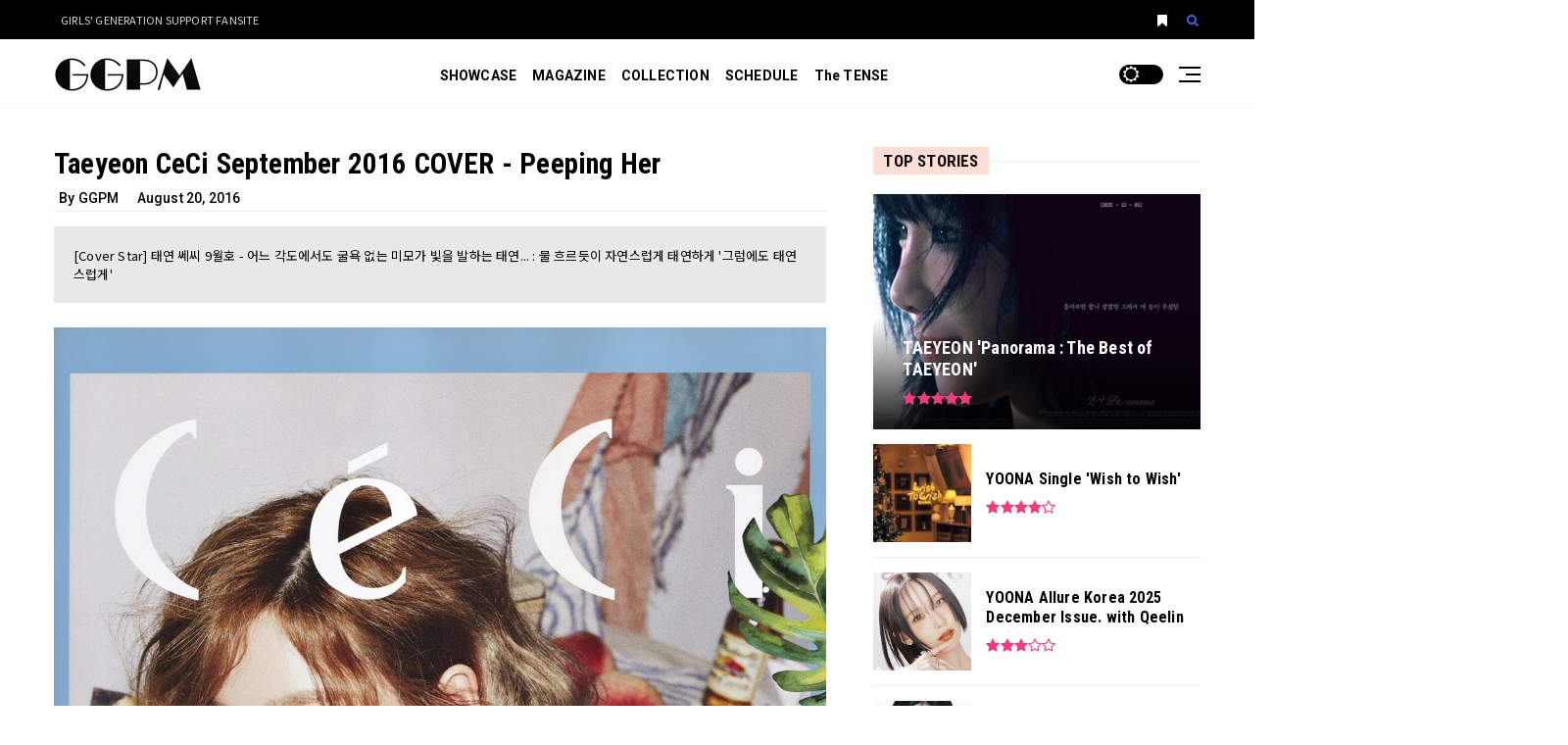

--- FILE ---
content_type: text/html; charset=UTF-8
request_url: https://www.ggpm2012.com/2016/08/P02.html
body_size: 77684
content:
<!DOCTYPE html>
<html class='v2' dir='ltr' lang='en'>


<head>
<title>Taeyeon CeCi September 2016 COVER - Peeping Her | GGPM</title>
<meta charset='UTF-8'/>
<meta content='width=device-width,initial-scale=1.0,minimum-scale=1.0,maximum-scale=1.0' name='viewport'/>
<meta content='IE=edge' http-equiv='X-UA-Compatible'/>
<meta content='max-image-preview:large' name='robots'/>
<meta content='gWHcPlUYgiI0JOR24VeM6JgNA7e6GDUJqNfFzrSsFug' name='google-site-verification'/>
<meta content='5C0A28C6F602196E395FA65BCCA93997' name='msvalidate.01'/>
<meta content='0f8c32c86a7d67c1f11852165c908e365a816af8' name='naver-site-verification'/>
<meta content='9e6cf948edf487c2744c9f673adc69c9' name='p:domain_verify'/>
<link href='https://www.ggpm2012.com/2016/08/P02.html' rel='canonical'/>
<link href='//www.blogger.com' rel='dns-prefetch'/>
<link href='//blogger.googleusercontent.com' rel='dns-prefetch'/>
<link href='//1.bp.blogspot.com' rel='dns-prefetch'/>
<link href='//2.bp.blogspot.com' rel='dns-prefetch'/>
<link href='//3.bp.blogspot.com' rel='dns-prefetch'/>
<link href='//4.bp.blogspot.com' rel='dns-prefetch'/>
<link href='//lh3.googleusercontent.com' rel='dns-prefetch'/>
<link href='//www.youtube.com' rel='dns-prefetch'/>
<link href='//i.ytimg.com' rel='dns-prefetch'/>
<link href='//cdnjs.cloudflare.com' rel='dns-prefetch'/>
<link href='//ajax.googleapis.com' rel='dns-prefetch'/>
<meta content='[Cover Star] 태연 쎄씨 9월호 - 어느 각도에서도 굴욕 없는 미모가 빛을 발하는 태연... : 물 흐르듯이 자연스럽게 태연하게 &#39;그럼에도 태연스럽게&#39;' name='description'/>
<link href='https://blogger.googleusercontent.com/img/b/R29vZ2xl/AVvXsEhkrcExRmVu9226M7Ih4gj6ehYVwRezXEHURVod-Kl0vPfnwvZ_gvNaXo9GCLgFaVIqsYHLF10EfALNmOEHTHoghspa4_j8wzxnd9grTSJtCTVtQHAHLLOmPJzv7uwZFNo39LsGUq2pwfo/w0/Taeyeon+CeCi+September.2016+%255BGGPM%255D-Scan000B.jpg' rel='image_src'/>
<meta content='blogger' name='generator'/>
<link href='https://www.ggpm2012.com/feeds/posts/default' rel='alternate' title='GGPM - Atom' type='application/atom+xml'/>
<link href='https://www.ggpm2012.com/feeds/posts/default?alt=rss' rel='alternate' title='GGPM - RSS' type='application/rss+xml'/>
<link href='https://www.ggpm2012.com/feeds/comments/default?alt=rss' rel='alternate' title='GGPM - Comments Feed' type='application/rss+xml'/>
<meta content='#000000' name='theme-color'/>
<meta content='#000000' name='msapplication-navbutton-color'/>
<meta content='#FFFFFF' name='msapplication-TileColor'/>
<meta content='https://lh3.googleusercontent.com/t2klfI47nTTip1hrkG8qvWj_RRmZi-bFxJs9skNaQxuoXOv1Ke9nVuoLepuXIDqaAgOd8pZ2AEf_-QgjI80=s0-tmp.png' name='msapplication-TileImage'/>
<meta content='black-translucent' name='apple-mobile-web-app-status-bar-style'/>
<meta content='yes' name='apple-mobile-web-app-capable'/>
<link href='https://www.ggpm2012.com/favicon.ico' rel='icon' type='image/x-icon'/>
<link href='https://www.ggpm2012.com/favicon.ico' rel='shortcut icon' type='image/x-icon'/>
<link href='https://lh3.googleusercontent.com/8ZxSrg4EvRafVU_T1_zAxtu5nbmYwL79o-9mxSbkku19zoT7Nj3oqTbPiinMZEdCQnqkEA764yghaRcANVQ=s0-tmp.png' rel='icon' sizes='32x32' type='image/png'/>
<link href='https://lh3.googleusercontent.com/NNr9s7f7GyzBgg2foYoUDOpvW8VPOoj7IwEngDckA9RS6r-lepivPSQLSoK7OEBA4cIR-9vIrXCXAFbJVTg=s0-tmp.png' rel='icon' sizes='96x96' type='image/png'/>
<link href='https://lh3.googleusercontent.com/AvhrGuGKoL7YYC6EJ1F68wr-Xz9td-6GFYGtnvzEhAuSFWqncRt_vhXOV5HY2UowevBIAKy9Jr4HLW-DAYQ=s0-tmp.png' rel='icon' sizes='192x192' type='image/png'/>
<link href='https://lh3.googleusercontent.com/579eCLpbuBloQVL6WzO0PaTOBWVIAaN1YmaAoDn8qqqh6y3-xMBPTpgM2lGa4XhRDNZk75wUAjzY-FPa5jI=s0-tmp.png' rel='apple-touch-icon' sizes='120x120'/>
<link href='https://lh3.googleusercontent.com/FDeY75TkMTyKCSxavzjLsMaqLaE15uF5kfisfalb9rcajP-Cob7KATYVdB3WlclLMvNcFAUkJf1CdRZzKYk=s0-tmp.png' rel='apple-touch-icon' sizes='152x152'/>
<link href='https://lh3.googleusercontent.com/HjgIkmDLZFZcv41RjZoH3U9xsgWceLEr1tRJl0SubKP9Yy0D9AZnnyMLElID3fnJc6xXbEAkbwcW2J1KqI8=s0-tmp.png' rel='apple-touch-icon' sizes='180x180'/>
<meta content='Taeyeon CeCi September 2016 COVER - Peeping Her' property='og:title'/>
<meta content='https://www.ggpm2012.com/2016/08/P02.html' property='og:url'/>
<meta content='GGPM' property='og:site_name'/>
<meta content='article' property='og:type'/>
<meta content='[Cover Star] 태연 쎄씨 9월호 - 어느 각도에서도 굴욕 없는 미모가 빛을 발하는 태연... : 물 흐르듯이 자연스럽게 태연하게 &#39;그럼에도 태연스럽게&#39;' property='og:description'/>
<meta content='Taeyeon CeCi September 2016 COVER - Peeping Her' property='og:image:alt'/>
<meta content='https://blogger.googleusercontent.com/img/b/R29vZ2xl/AVvXsEhkrcExRmVu9226M7Ih4gj6ehYVwRezXEHURVod-Kl0vPfnwvZ_gvNaXo9GCLgFaVIqsYHLF10EfALNmOEHTHoghspa4_j8wzxnd9grTSJtCTVtQHAHLLOmPJzv7uwZFNo39LsGUq2pwfo/w0/Taeyeon+CeCi+September.2016+%255BGGPM%255D-Scan000B.jpg' property='og:image'/>
<meta content='Taeyeon CeCi September 2016 COVER - Peeping Her' name='twitter:title'/>
<meta content='https://www.ggpm2012.com/2016/08/P02.html' name='twitter:url'/>
<meta content='[Cover Star] 태연 쎄씨 9월호 - 어느 각도에서도 굴욕 없는 미모가 빛을 발하는 태연... : 물 흐르듯이 자연스럽게 태연하게 &#39;그럼에도 태연스럽게&#39;' name='twitter:description'/>
<meta content='summary_large_image' name='twitter:card'/>
<meta content='Taeyeon CeCi September 2016 COVER - Peeping Her' name='twitter:image:alt'/>
<meta content='https://blogger.googleusercontent.com/img/b/R29vZ2xl/AVvXsEhkrcExRmVu9226M7Ih4gj6ehYVwRezXEHURVod-Kl0vPfnwvZ_gvNaXo9GCLgFaVIqsYHLF10EfALNmOEHTHoghspa4_j8wzxnd9grTSJtCTVtQHAHLLOmPJzv7uwZFNo39LsGUq2pwfo/w0/Taeyeon+CeCi+September.2016+%255BGGPM%255D-Scan000B.jpg' name='twitter:image:src'/>
<link as='style' href='https://cdnjs.cloudflare.com/ajax/libs/font-awesome/4.7.0/css/font-awesome.min.css' rel='stylesheet preload'/>
<link href='https://fonts.googleapis.com' rel='preconnect'/>
<link as='style' href='https://fonts.googleapis.com/css2?family=Noto+Sans+KR:wght@400;500;700&family=Roboto:wght@400;500;700&family=Roboto+Condensed:wght@400;700&display=swap' rel='stylesheet preload'/>
<link href='https://cdnjs.cloudflare.com/ajax/libs/bootstrap/4.6.2/css/bootstrap.min.css' rel='stylesheet'/>
<link href='https://cdnjs.cloudflare.com/ajax/libs/fancybox/3.5.7/jquery.fancybox.min.css' rel='stylesheet'/>
<style id='page-skin-1' type='text/css'><!--
:root{--border-top:0px;--border-bottom:1px;--header-border-color:#eeeeee}.comments{clear:both;margin-top:10px;margin-bottom:0}.comments .comments-content{margin-bottom:16px}.comments .comment .comment-actions a{padding-right:5px;padding-top:5px}.comments .comment .comment-actions a:hover{text-decoration:underline}.comments .comments-content .comment-thread ol{list-style-type:none;padding:0;text-align:left}.comments .comments-content .inline-thread{padding:.5em 1em}.comments .comments-content .comment-thread{margin:8px 0}.comments .comments-content .comment-thread:empty{display:none}.comments .comments-content .comment-replies{margin-left:36px;margin-top:1em}.comments .comments-content .comment{margin-bottom:16px;padding-bottom:8px}.comments .comments-content .comment:first-child{padding-top:16px}.comments .comments-content .comment:last-child{border-bottom:0;padding-bottom:0}.comments .comments-content .comment-body{position:relative}.comments .comments-content .user{font-style:normal;font-weight:bold}.comments .comments-content .icon.blog-author{display:inline-block;height:18px;margin:0 0 -4px 6px;width:18px}.comments .comments-content .datetime{margin-left:6px}.comments .comments-content .comment-header,.comments .comments-content .comment-content{margin:0 0 8px}.comments .comments-content .comment-content{text-align:justify}.comments .comments-content .owner-actions{position:absolute;right:0;top:0}.comments .comments-replybox{border:0;height:250px;width:100%}.comments .comment-replybox-single{margin-left:48px;margin-top:5px}.comments .comment-replybox-thread{margin-top:5px}.comments .comments-content .loadmore a{display:block;padding:10px 16px;text-align:center}.comments .thread-toggle{cursor:pointer;display:inline-block}.comments .continue{cursor:pointer}.comments .continue a{display:block;font-weight:bold;padding:.5em}.comments .comments-content .loadmore{cursor:pointer;margin-top:3em;max-height:3em}.comments .comments-content .loadmore.loaded{max-height:0;opacity:0;overflow:hidden}.comments .thread-chrome.thread-collapsed{display:none}.comments .thread-toggle{display:inline-block}.comments .thread-toggle .thread-arrow{display:inline-block;height:6px;margin:.3em;overflow:visible;padding-right:4px;width:7px}.comments .thread-expanded .thread-arrow{background:url("[data-uri]") no-repeat scroll 0 0 transparent}.comments .thread-collapsed .thread-arrow{background:url("[data-uri]") no-repeat scroll 0 0 transparent}.comments .avatar-image-container{float:left;max-height:36px;overflow:hidden;width:36px}.comments .avatar-image-container img{max-width:36px}.comments .comment-block{margin-left:48px;position:relative}.comments .hidden{display:none}@media screen and (max-device-width:480px){.comments .comments-content .comment-replies{margin-left:0}}table.tr-caption-container{padding:4px;margin-bottom:.5em}td.tr-caption{font-size:80%}.icon-action{border-style:none!important;margin:0 0 0 .5em!important;vertical-align:middle}.comment-action-icon{width:13px;height:13px;margin-top:3px}.item-control{display:none}.item-control a,.item-action a{text-decoration:none!important}.widget-item-control{float:right;height:20px;margin-top:-20px;position:relative;z-index:10}.widget-item-control a{opacity:.5}.widget-item-control a:hover{opacity:1}.owl-carousel .owl-wrapper:after{content:".";display:block;clear:both;visibility:hidden;line-height:0;height:0}.owl-carousel{display:none;position:relative;width:100%;-ms-touch-action:pan-y}.owl-carousel .owl-wrapper{display:none;position:relative;-webkit-transform:translate3d(0px,0px,0px)}.owl-carousel .owl-wrapper-outer{overflow:hidden;position:relative;width:100%}.owl-carousel .owl-wrapper-outer.autoHeight{-webkit-transition:height 500ms ease-in-out;-moz-transition:height 500ms ease-in-out;-ms-transition:height 500ms ease-in-out;-o-transition:height 500ms ease-in-out;transition:height 500ms ease-in-out}.owl-carousel .owl-item{float:left}.owl-controls .owl-page,.owl-controls .owl-buttons div{cursor:pointer}.owl-controls{-webkit-user-select:none;-khtml-user-select:none;-moz-user-select:none;-ms-user-select:none;user-select:none;-webkit-tap-highlight-color:rgba(0,0,0,0)}.grabbing{cursor:url(grabbing.png) 8 8,move}.owl-carousel.owl-wrapper,.owl-carousel.owl-item{-webkit-backface-visibility:hidden;-moz-backface-visibility:hidden;-ms-backface-visibility:hidden;-webkit-transform:translate3d(0,0,0);-moz-transform:translate3d(0,0,0);-ms-transform:translate3d(0,0,0)}.owl-theme .owl-controls{margin-top:10px;text-align:center}.owl-theme .owl-controls .owl-buttons div{color:#FFF;display:inline-block;zoom:1;*display:inline;margin:5px;padding:3px 10px;font-size:12px;-webkit-border-radius:30px;-moz-border-radius:30px;border-radius:30px;background:#869791;filter:Alpha(Opacity=50);opacity:.5}.owl-theme .owl-controls.clickable .owl-buttons div:hover{filter:Alpha(Opacity=100);opacity:1;text-decoration:none}.owl-theme .owl-controls .owl-page{display:inline-block;zoom:1;*display:inline}.owl-theme .owl-controls .owl-page span{display:block;width:12px;height:12px;margin:5px 7px;filter:Alpha(Opacity=50);opacity:.5;-webkit-border-radius:20px;-moz-border-radius:20px;border-radius:20px;background:#869791}.owl-theme .owl-controls .owl-page.active span,.owl-theme .owl-controls.clickable .owl-page:hover span{filter:Alpha(Opacity=100);opacity:1}.owl-theme .owl-controls .owl-page span.owl-numbers{height:auto;width:auto;color:#FFF;padding:2px 10px;font-size:12px;-webkit-border-radius:30px;-moz-border-radius:30px;border-radius:30px}.owl-item.loading{min-height:150px;background:url(https://blogger.googleusercontent.com/img/b/R29vZ2xl/AVvXsEimhY6no2riJ70LCZlD0-E5VAu8Wmik754ZurKh5tbYkUXxZ2H_Xgmu0EFpa6WurB_5lxNRdL8N6f1vYbSgmH78dHgUdAhSVfTOHftyReZP9b3cVHIFQEzwLS76kmKv73sfXgWBN7q3o58/s64/) no-repeat center center}html,body,div,span,applet,object,iframe,h1,h2,h3,h4,h5,h6,p,blockquote,pre,a,abbr,acronym,address,big,cite,code,del,dfn,em,img,ins,kbd,q,s,samp,small,strike,strong,sub,sup,tt,var,b,u,i,center,dl,dt,dd,ol,ul,li,fieldset,form,label,legend,table,caption,tbody,tfoot,thead,tr,th,td,article,aside,canvas,details,embed,figure,figcaption,footer,header,hgroup,menu,nav,output,ruby,section,summary,time,mark,audio,video{border:0;padding:0;font-size:100%;font:inherit;vertical-align:baseline}b,strong{font-weight:bolder}table{border-collapse:collapse;border-spacing:0}:focus{outline:0}video,object,embed{max-width:100%;height:auto}blockquote{font-family:Roboto Condensed;font-size:18px;font-style:italic;color:#999}blockquote{margin-left:0;margin-right:0;padding:30px 25px;border-left:5px solid rgba(0,0,0,.1)}ol,dl,ul{list-style-position:inside}i{font-style:italic}.CSS_LAYOUT_COMPONENT.CSS_LIGHTBOX_ATTRIBUTION_INDEX_CONTAINER{display:none}pre.code{overflow:auto;margin:15px 0;padding:20px;tab-size:2;position:relative;background:#f1f4f9;font-weight:normal;font-style:normal;font-size:.9em;line-height:1.6;box-sizing:border-box;-webkit-font-smoothing:auto;font-family:'Courier New',Courier,monospace;color:#777}pre.code .comment{font-style:italic;color:#95a5b3}.container,.container-fluid{padding-right:15px;padding-left:15px}@media(min-width:1440px){.margin-neutro-100{margin-left:-120px;margin-right:-120px}}@media(min-width:1200px){.container{max-width:1200px}}.row{margin-right:-25px;margin-left:-25px}.col-1,.col-2,.col-3,.col-4,.col-5,.col-6,.col-7,.col-8,.col-9,.col-10,.col-11,.col-12,.col,.col-auto,.col-sm-1,.col-sm-2,.col-sm-3,.col-sm-4,.col-sm-5,.col-sm-6,.col-sm-7,.col-sm-8,.col-sm-9,.col-sm-10,.col-sm-11,.col-sm-12,.col-sm,.col-sm-auto,.col-md-1,.col-md-2,.col-md-3,.col-md-4,.col-md-5,.col-md-6,.col-md-7,.col-md-8,.col-md-9,.col-md-10,.col-md-11,.col-md-12,.col-md,.col-md-auto,.col-lg-1,.col-lg-2,.col-lg-3,.col-lg-4,.col-lg-5,.col-lg-6,.col-lg-7,.col-lg-8,.col-lg-9,.col-lg-10,.col-lg-11,.col-lg-12,.col-lg,.col-lg-auto,.col-xl-1,.col-xl-2,.col-xl-3,.col-xl-4,.col-xl-5,.col-xl-6,.col-xl-7,.col-xl-8,.col-xl-9,.col-xl-10,.col-xl-11,.col-xl-12,.col-xl,.col-xl-auto{padding-right:25px;padding-left:25px}.blog-feeds,.feed-links,.hide,.quickedit,.jump-link{display:none}.Attribution{display:none!important;margin:0!important}.page_margin_top{margin-top:0px}.page_margin_bottom{margin-bottom:0px}@media(max-width:1199px){.page_margin_top{margin-top:0}.page_margin_bottom{margin-bottom:0}}#main,.section,.widget ul{margin:0;padding:0}.widget li,.BlogArchive #ArchiveList ul.flat li{padding:0}mark{padding:1px 5px;color:#fff;background:#007bff}.fbt-resize{width:100%;max-width:100%;height:100%;max-height:100%;position:relative;background-position:center;-webkit-background-size:cover;-moz-background-size:cover;background-size:cover;-o-background-size:cover}.item-thumbnail{position:relative}.post-thumbnail a:before,.FeaturedPost .img-thumb:before,.item-thumbnail:before,.fbt-resize:before{position:absolute;content:'';width:100%;height:100%;left:0;top:0;background-color:rgba(0,0,0,0);pointer-events:none;opacity:.3;-webkit-transition:opacity .2s ease-out;transition:opacity .2s ease-out}.post-thumbnail:hover a:before,.item-thumbnail:hover:before,.FeaturedPost .img-thumb:hover:before,.img-thumb:hover .fbt-resize:before{background-color:rgba(0,0,0,0.75)}h1,h2,h3,h4,h5,h6,h1 a,h2 a,h3 a,h4 a,h5 a,h6 a,.h1,.h2,.h3,.h4,.h5,.h6{color:#000000;margin:0}#footer-content h1,#footer-content h2,#footer-content h3,#footer-content h4,#footer-content h5,#footer-content h6,#footer-content h1 a,#footer-content h2 a,#footer-content h3 a,#footer-content h4 a,#footer-content h5 a,#footer-content h6 a,#footer-content .h1,#footer-content .h2,#footer-content .h3,#footer-content .h4,#footer-content .h5,#footer-content .h6{color:#ffffff;margin:0}h1,.h1{font:700 29px Roboto Condensed, sans-serif;line-height:34px}h2,.h2{font:700 26px Roboto Condensed, sans-serif;line-height:30px}h3,.h3{font:700 23px Roboto Condensed, sans-serif;line-height:27px}h4,.h4{font:700 20px Roboto Condensed, sans-serif;line-height:24px}h5,.h5{font:700 18px Roboto Condensed, sans-serif;line-height:22px}h6,.h6{font:700 16px Roboto Condensed, sans-serif;line-height:20px}.cookie-choices-info{background-color:#EE3D7E!important;bottom:30px!important;top:auto!important;left:auto!important;right:30px!important;width:30%!important;padding-bottom:30px!important;border-radius:15px;z-index:11111!important}@media(max-width:1199px){.cookie-choices-info{width:50%!important}}@media(max-width:991px){.cookie-choices-info{width:100%!important;bottom:0!important;left:0!important;border-radius:0}}.cookie-choices-info .cookie-choices-text{color:#ffffff!important;font-size:12px!important;line-height:1.6em!important;font-family:Open Sans,sans-serif!important}.cookie-choices-info .cookie-choices-buttons{margin-top:10px!important}.cookie-choices-info .cookie-choices-button{font-weight:400!important;font-family:Open Sans,sans-serif!important;font-size:12px!important;text-transform:none!important;color:#fff!important;background-color:#000000!important;padding:6px 15px!important;border-radius:3px!important}.display-table{display:table;width:100%;height:100%}.display-table-cell{display:table-cell;vertical-align:middle}html{overflow-x:hidden}body{font:400 14px Noto Sans KR, sans-serif;line-height:21px;color:#000000;background:#ffffff none no-repeat scroll center center;letter-spacing:.2px;overflow-x:hidden;overflow-y:auto}a{color:#4169E1;outline:0;-webkit-transition:color .20s,background .20s,opacity .20s;transition:color .20s,background .20s,opacity .20s}#footer-content a,#footer-content p{color:#ffffff}a:hover{color:#EE3D7E;text-decoration:none;outline:0}#footer-content a:hover{color:#EE3D7E}a:focus{outline:0;background:0}:focus{outline:0}.page-wrapper{position:relative;background:#ffffff;max-width:1920px;-webkit-box-shadow:0 0 0px rgba(0,0,0,0.1);-moz-box-shadow:0 0 0px rgba(0,0,0,0.1);box-shadow:0 0 0px rgba(0,0,0,0.1)}#outer-wrapper{margin-top:0px}.border-bottom{border-bottom:1px solid #eeeeee}.border-top{border-top:1px solid #eeeeee}.border-right{border-right:1px solid #eeeeee}.border-left{border-left:1px solid #eeeeee}.border{border:1px solid #eeeeee}.fbt-left-sidebar #main-wrapper{padding-right:25px!important}@media(min-width:992px){.fbt-left-sidebar #main-wrapper{padding-left:0!important}.fbt-left-sidebar #sidebar-wrapper{padding-left:25px!important;padding-right:3rem}}@media(max-width:991px){#main-wrapper{border-right:0}.fbt-left-sidebar #main-wrapper{border-left:0}}@media(min-width:992px){.item #main-wrapper .widget.Blog,#main-wrapper .widget:last-child{margin-bottom:0!important}#main-wrapper{padding-bottom:5px}#sidebar-wrapper{padding-bottom:3px}}#sidebar-wrapper .widget:last-child{margin-bottom:0!important}.post{position:relative}.post-thumbnail{z-index:1;position:relative;overflow:hidden;width:360px;height:240px;float:left;margin:0 30px 0 0}.post-thumbnail a{display:block;width:100%;height:240px;overflow:hidden}.index .post:hover .post-title a,.archive .post:hover .post-title a{color:#EE3D7E!important}.index .post-outer,.archive .post-outer{visibility:hidden;margin-bottom:25px;padding-bottom:25px;border-bottom:1px solid #eeeeee}.index .post-outer:last-child,.archive .post-outer:last-child{margin:0;padding:0;border:0}.index .post-outer:last-child,.archive .post-outer:last-child{margin-bottom:0}@media(max-width:1199px){.index .post-outer,.archive .post-outer{margin-bottom:20px}.index .post,.archive .post{display:block}.post-thumbnail{display:block;width:100%;margin:0 0 15px 0}.index article,.archive article{padding:0;margin-top:10px;display:block}}.item article,.static_page article{font:500 16px Noto Sans KR, sans-serif;line-height:1.8em;color:#000000;margin-bottom:10px;padding:0 0 20px;border-bottom:1px solid #ececec}.static_page article{border-bottom:0!important}.post-meta{font:400 12px Roboto, sans-serif;margin-top:19px}.post-meta .post-author{color:#000000;font-weight:700}.post-meta .post-timestamp{color:#777777}.post-timestamp{margin-left:0}.post-meta span{margin-right:10px}.post-meta span span{margin-right:0}.post-meta-item{font:500 14px Roboto, sans-serif;color:#000;padding:10px 0 5px 5px}.post-meta-item span{margin-right:15px}.post-meta-item span span{margin-right:0}.post-meta-item .fbt-edit span,.post-meta-item .fbt-edit i{color:#e6be8a;font-style:italic}.blog-posts{margin:0;position:relative}.index .post-labels,.archive .post-labels{position:absolute;left:0;top:0;z-index:10;margin-top:0px;margin-left:0px}.index .post-labels a,.archive .post-labels a{padding:3px 8px 5px;background-color:#9aacd4;transition:all .3s ease-in-out}.index .post-labels a:hover,.archive .post-labels a:hover{background-color:#EE3D7E}.index .post-labels:hover a,.archive .post-labels:hover a{color:#ffffff}.index .post-labels a,.archive .post-labels a{color:#ffffff;font:bold 10px Roboto, sans-serif;text-transform:uppercase}.fbt-excerpt{margin:19px 5px 0}.fbt-excerpt p{font:400 14px Noto Sans KR, sans-serif;line-height:1.5;color:#000000;opacity:.8}.Blog .fbt-excerpt p{margin-bottom:0}.item .post-body img{max-width:100%;height:auto}.fbt-featured-image{width:100%;max-width:100%;overflow:hidden;box-shadow:0 0px 0px -0px rgba(0,0,0,0.6);border-radius:3rem 0!important;margin-bottom:20px}.fbt-featured-image a{margin:0!important;padding:0}.fbt-featured-image img{width:100%;max-width:100%;height:100%;object-fit:cover}.status-msg-wrap{width:100%;background-color:#ffffff;color:#555;padding:30px 0;font-family:Roboto;font-size:98%}.index .status-msg-wrap{background-color:#ffffff;border:1px solid #EEE;padding:15px 0;margin-top:0;margin-bottom:30px}.status-msg-body{position:relative;padding:0;text-align:center}.status-msg-wrap a{padding-left:.4em;text-decoration:underline}.embed-responsive{margin-bottom:20px}.fbt-featured-image .embed-responsive{margin-bottom:0}@media(max-width:1199px){.index .post-labels a,.archive .post-labels a{top:0;margin-top:0}h1.post-title{font-size:32px;line-height:40px}}@media(max-width:575px){h1.post-title{font-size:25px;line-height:32px}}.item .featured-slider,.item .magazine-content,.item .fbt-blog-title{display:none}.item .widget.Blog{margin-bottom:40px!important}.widget.Blog{margin-top:0px}.sharepost{margin-bottom:30px;padding:0 0 10px 5px;border-bottom:1px solid #ececec}.post-share{float:left;width:100%;margin:0 0 30px 0}.post-share.bottom{margin:0 0 30px}.post-share li{margin:0 2px 2px 0;display:inline-block;font-size:10px;-webkit-border-radius:2px;-moz-border-radius:2px;-o-border-radius:2px;border-radius:2px}.post-share li a{position:relative;margin:0 0 0 1px;padding:10px 15px 9px;font-weight:400;text-align:center;vertical-align:middle;color:#fff;font-size:12px;display:inline-block;-webkit-border-radius:2px;-moz-border-radius:2px;-o-border-radius:2px;border-radius:2px;transition:all .3s ease-in-out;-moz-transition:all .3s ease-in-out;-webkit-transition:all .3s ease-in-out;-o-transition:all .3s ease-in-out}.post-share .fa{top:1px;font-size:14px;padding-right:12px;position:relative;border-right:1px solid rgba(255,255,255,.35)}.post-share ul{list-style:none;margin:0;padding:0}.post-share .facebook-share,a.facebook.fbt-share{background-color:#516eab}.post-share .twitter-share,a.twitter.fbt-share{background-color:#29c5f6}.post-share .google-share,a.linkedin.fbt-linkedin{background-color:#0077b5}.post-share .pinterest-share,a.pinterest.fbt-pinterest{background-color:#ca212a}.post-share .email.fbt-email{background-color:#676869}span.social-text{margin-left:5px}@media(max-width:767px){span.social-text{display:none}.post-share .fa{border-right:0;padding-right:0}}.post-share li a:hover{color:#fff;opacity:.8}.fbt-snippets{padding:15px 0 25px;border-top:1px solid #ececec}.fbt-snippets .fbt-item-excerpt{background:#e8e8e8;padding:20px}#random-posts{margin:15px 0 0;padding-left:10px}#random-posts .post-item{margin-bottom:3px}#random-posts .post-item i{margin-right:10px;color:#EE3D7E}#random-posts .post-item a{color:#EE3D7E;line-height:18px}#random-posts .post-item a:hover{color:#000000;text-decoration:underline}#related-posts{margin-bottom:0;background-color:#fdeacc;padding:25px 20px 0}#related-posts .img-thumb{height:170px;margin-bottom:15px;box-shadow:rgba(0,0,0,0.4) 0 2px 4px,rgba(0,0,0,0.3) 0 7px 13px -3px,rgba(0,0,0,0.2) 0 -3px 0 inset}#related-posts .post-item h6{color:#393939}#related-posts .post-item:hover h6{color:#f49ea8}#related-posts .post-meta{margin-top:10px}#related-posts .post-content{padding:0 10px}@media(max-width:991px){.rp-item{margin-bottom:30px}}#comments{line-height:1.5em;margin-top:25px}.comments .comment-block{margin-left:0;margin-bottom:25px}.comments .comments-content .comment{margin-bottom:16px;padding-bottom:8px;border-bottom:1px solid #ececec}.comments .comments-content .comment-content{margin:24px 0 15px;line-height:1.6em;font-size:16px}.comments .comments-content .comment{margin:0 0 25px;padding:0;border-bottom:1px solid #ececec}.comments .comments-content .comment-header{margin:0;display:inline-block}.comments .comments-content .user a:after{content:'say';margin-left:5px;font-size:12px;font-style:italic;display:inline;color:#BBB}.comments .comments-content .datetime a{color:#BBB;border-bottom:1px dashed;padding-bottom:2px}.comments .comments-content .comment-replies .comment{border-top:0}.comments .comments-content .comment:last-child{border-bottom:0;margin-bottom:15px}.comments .comments-content .user{font-style:normal;font-weight:500;display:block;margin:0;padding:0}.comments .comments-content .user a{color:#888;font-weight:500;font-size:15px}.comments .comments-content .icon.blog-author{margin:0!important;display:none!important}.comments .comments-content .datetime{font-size:12px;margin-left:0}.comments .avatar-image-container{max-height:60px;overflow:hidden;width:60px;border-radius:3px;margin-right:15px;float:left}.comments .avatar-image-container img{max-width:100%}.comments .comment .comment-actions a{background:#000;font-size:11px;text-transform:uppercase;margin-right:5px;padding:5px 15px;color:#fff;border-radius:2px}.comments .comment .comment-actions a:hover{text-decoration:none;background:#EE3D7E;color:rgba(0,0,0,0.4)}.comments .comments-content .comment:first-child{padding-top:4px}#comments iframe{margin:0 0 -20px;max-width:none;width:100%;position:relative;z-index:0;height:210px}.blogger-iframe-colorize{display:block!important}.sidebar img{max-width:100%;height:auto}.advertisement{margin:0 auto;text-align:center}.advertisement span{color:#bbb;font-family:'Roboto';font-size:11px;display:block;margin-bottom:1px}#sidebar-wrapper .widget{position:relative}.loader-mask{position:absolute;margin:0;padding:0;top:0;left:0;width:100%;height:100%;background-color:#f9f9f9;z-index:1}@keyframes seq-preloader{50%{opacity:1}100%{opacity:0}}.seq-preloader{visibility:visible;opacity:1;position:absolute;z-index:9999;height:100%;width:100%;top:0;left:0;right:0;bottom:0}.seq-preloader.seq-preloaded{opacity:0;visibility:hidden;transition:visibility 0s .5s,opacity .5s}.seq-preload-indicator{overflow:visible;position:absolute;top:50%;left:50%;transform:translate(-50%,-50%)}.seq-preload-circle{display:inline-block;height:30px;width:30px;fill:#EE3D7E;opacity:0;animation:seq-preloader 1.25s infinite}.seq-preload-circle-2{animation-delay:.15s}.seq-preload-circle-3{animation-delay:.3s}.seq-preload-indicator-fallback{width:42px;overflow:visible}.seq-preload-indicator-fallback .seq-preload-circle{width:8px;height:8px;background-color:#f96d38;border-radius:100%;opacity:1;display:inline-block;vertical-align:middle}.seq-preload-indicator-fallback .seq-preload-circle-2{margin-left:3px;margin-right:3px;width:12px;height:12px}.seq-preload-indicator-fallback .seq-preload-circle-3{width:16px;height:16px}.magazine-content{position:relative}.magazine-content.no-items{margin-bottom:-60px}.magazine-content.no-items .loader-mask{display:none}.fbt-title-caption{position:absolute;width:100%;height:auto;bottom:0;background:linear-gradient(to top,rgba(0,0,0,.9) 0,rgba(0,0,0,0) 100%);padding:20px 30px 22px;border-radius:0 0 0px 0px;z-index:10}.fbt-title-caption h3,.fbt-title-caption h1{color:#fff}.fbt-title-caption .post-meta{margin-top:15px}.fbt-title-caption .post-meta .post-author{color:#fff}.fbt-title-caption .post-meta .post-timestamp{color:rgba(255,255,255,0.85)}.post-info{font:400 12px Roboto, sans-serif;margin-top:5px;color:#EE3D7E}.post-info span{margin-right:10px}.post-info .author{font-weight:700;color:#000000}.post-item:hover h3{color:#EE3D7E}.post-item:hover .fbt-title-caption h3{color:rgba(255,255,255,.99)}.video-icon{position:absolute;top:15px;left:15px;width:42px;height:42px;text-align:center;border-radius:100%;transition:all .2s ease-in-out;color:#fff;border:2px solid #fff;font-size:18px;background:rgba(0,0,0,0.2)}.video-icon i{text-align:center;margin-left:3px;line-height:38px}.post-item:hover .video-icon{color:#EE3D7E}.post-item.small .video-icon,.small .video-icon{display:none}@media(max-width:991px){.video-icon{left:auto;right:10px}}.img-thumb{position:relative}.img-thumb,.post-thumbnail,.FeaturedPost img,.item-thumbnail,.item .post-body img,.fbt-featured-image{border-radius:0px;overflow:hidden;box-shadow:0 0px 0px -0px rgba(0,0,0,0.6)}.slider-content .owl-carousel .post-item .img-thumb{border-radius:0px;overflow:hidden;box-shadow:0 0px 0px -0px rgba(0,0,0,0.6)!important}.grid-tween-list .post-item.big{margin:0 0 15px}.grid-tween-list .post-item.small{margin:0}.grid-tween-list .post-item.small{margin-bottom:15px;padding-bottom:15px;border-bottom:1px solid #eeeeee}.grid-tween-list .post-item.big .img-thumb{width:100%;height:410px;position:relative}.grid-tween-list .post-item.small .img-thumb{width:110px;height:110px;float:left;margin:0 15px 0 0}.grid-tween-list .post-item.small .post-meta{margin-top:10px}.widget.grid-tween-list_container{margin-bottom:-10px}#main-wrapper .widget.grid-tween-list_container:last-child{margin-bottom:-10px!important}.grid-tween-list_container div[class*="col-"]{padding-left:12.5px;padding-right:12.5px}.grid-tween-list_container .row{margin-left:-12.5px;margin-right:-12.5px}.grid-tween-list-light .post-item.big .img-thumb{width:100%;height:270px;margin-bottom:15px}.grid-tween-list-light .post-item.small .img-thumb{width:100px;height:100px;float:left;margin:0 15px 0 0}.grid-tween-list-light .post-item.small .post-meta{margin-top:10px}.grid-tween-list-light .post-item.small{margin:0}.grid-tween-list-light .post-item.small{margin-bottom:15px;padding-bottom:15px;border-bottom:1px solid #eeeeee}.widget.grid-tween-list-light_container{margin-bottom:-10px}#main-wrapper .widget.grid-tween-list-light_container:last-child{margin-bottom:-10px!important}.grid-tween-list-light_container div[class*="col-"]{padding-left:12.5px;padding-right:12.5px}.grid-tween-list-light_container .row{margin-left:-12.5px;margin-right:-12.5px}.grid-gallery .post-item{margin-bottom:20px;padding-bottom:15px;border-bottom:1px solid #eeeeee}.grid-gallery .post-item.small-gallery .img-thumb{width:100%;height:170px;margin:0 0 15px}.grid-gallery .post-item.small-gallery .post-content{padding:0 10px}.grid-gallery .post-item.small-gallery .post-meta{margin-top:10px}.widget.grid-gallery_container{margin-bottom:-20px}#main-wrapper .widget.grid-gallery_container:last-child{margin-bottom:-20px!important}.grid-gallery_container div[class*="col-"]{padding-left:10px;padding-right:10px}.grid-gallery_container .row{margin-left:-10px;margin-right:-10px}.post-right-list .post-item.big{margin:0 0 10px;padding-bottom:15px;border-bottom:1px solid #eeeeee}.post-right-list .post-item.small{margin:0}.post-right-list .post-item.small{margin-bottom:15px;padding-bottom:15px;border-bottom:1px solid #eeeeee}.post-right-list .post-item.big .img-thumb{width:100%;height:312px;margin-bottom:15px}.post-right-list .post-item.big .post-content{padding:0 15px 0}.post-right-list .post-item.small .img-thumb{width:100px;height:100px;float:left;margin:0 15px 0 0;border-radius:100%;background-color:#fff}.post-right-list .post-item.small .post-meta{margin-top:10px}.widget.post-right-list_container{margin-bottom:-15px}#main-wrapper .widget.post-right-list_container:last-child{margin-bottom:-15px!important}.post-right-list_container div[class*="col-"]{padding-left:12.5px;padding-right:12.5px}.post-right-list_container .row{margin-left:-12.5px;margin-right:-12.5px}.post-right-list .fbt-excerpt p{margin:0}.widget.fbt-carousel_container{overflow:hidden;padding-bottom:0px!important;margin-bottom:-30px}#main-wrapper .widget.fbt-carousel_container:last-child{margin-bottom:-30px!important}.fbt-carousel_container .fbt-magazine-block{margin:0 -8px}.fbt-carousel_container .owl-item{height:320px}.fbt-carousel_container .post-item .img-thumb{height:290px}.fbt-carousel_container .owl-item .item{padding:0 8px}.fbt-carousel_container .fbt-title-caption{padding:20px}.fbt-carousel_container .owl-theme .owl-controls{position:static;margin:0;max-height:1px}.fbt-carousel_container .owl-theme .owl-controls .owl-buttons div{width:30px;height:35px;line-height:33px;background:rgba(0,0,0,0.5);border:0;margin:0;opacity:0}.fbt-carousel_container .owl-theme .owl-controls .owl-buttons div:hover{border:0}.fbt-carousel_container .owl-theme .owl-controls .owl-buttons .owl-next{position:absolute;top:45%;right:8px;-webkit-transform:translateY(-50%);transform:translateY(-50%)}.fbt-carousel_container .owl-theme .owl-controls .owl-buttons .owl-prev{position:absolute;top:45%;left:8px;-webkit-transform:translateY(-50%);transform:translateY(-50%)}.fbt-carousel_container .owl-theme .owl-controls .owl-buttons div.owl-next:after,.fbt-carousel_container .owl-theme .owl-controls .owl-buttons div.owl-prev:after{font-size:19px;color:#fff}.fbt-carousel_container .fbt-magazine-block:hover .owl-theme .owl-controls .owl-buttons div{opacity:1}.grid-big-list-light .post-item.big .img-thumb{width:100%;height:380px;margin-bottom:15px}.grid-big-list-light .post-item.small .img-thumb{width:100px;height:100px;float:left;margin:0 15px 0 0}.grid-big-list-light .post-item.small .post-meta{margin-top:10px}.grid-big-list-light .post-item.small{margin:0}.grid-big-list-light .post-item.small{margin-bottom:15px;padding-bottom:15px;border-bottom:1px solid #eeeeee}.grid-big-list-light .fbt-title-caption{height:60%;text-align:center;padding:0 10%;background:transparent}.grid-big-list-light .hero_read_more{border:1px solid #fff;color:#fff;padding:5px 10px 6px;background:rgba(0,0,0,0.4);text-transform:uppercase;margin-top:20px;display:inline-block}.grid-big-list-light .hero_read_more:hover{background:#EE3D7E;border-color:#EE3D7E;text-shadow:none}.widget.grid-big-list-light_container{margin-bottom:-15px}#main-wrapper .widget.grid-big-list-light_container:last-child{margin-bottom:-15px!important}.grid-big-list-light_container div[class*="col-"]{padding-left:12.5px;padding-right:12.5px}.grid-big-list-light_container .row{margin-left:-12.5px;margin-right:-12.5px}.post-right-grid .post-item.big{margin:0 0 20px;padding-bottom:15px;border-bottom:1px solid #eeeeee}.post-right-grid .post-item.small{margin:0 0 20px;padding-bottom:15px;border-bottom:1px solid #eeeeee}.post-right-grid .post-item.big .img-thumb{width:100%;height:200px;margin-bottom:15px}.post-right-grid .post-item.big .post-content{padding:0 15px}.post-right-grid .post-item.small .img-thumb{width:100%;height:100px;margin:0 0 10px}.post-right-grid .post-item.small .post-content{padding:0 10px}.post-right-grid .post-item.small .post-meta{margin-top:10px}.post-right-grid .fbt-excerpt p{margin-bottom:0}.widget.post-right-grid_container{margin-bottom:-20px}#main-wrapper .widget.post-right-grid_container:last-child{margin-bottom:-20px!important}.post-right-grid_container div[class*="col-"]{padding-left:12.5px;padding-right:12.5px}.post-right-grid_container .row{margin-left:-12.5px;margin-right:-12.5px}.post-right-grid_container .row .row div[class*="col-"]{padding-left:10px;padding-right:10px}.post-right-grid_container .row .row{margin-left:-10px;margin-right:-10px}.post-right-grid .post-item.small .post-content h3{font-size:15px}.widget.fbt-carousel-grid_container{overflow:hidden}.fbt-carousel-grid_container .fbt-magazine-block{margin:0 -10px}.fbt-carousel-grid .post-item .img-thumb{height:170px;margin:0 0 15px}.fbt-carousel-grid .owl-item .item{padding:0 10px}.fbt-carousel-grid .owl-item .item .post-content{padding:0 10px}.fbt-carousel-grid .owl-item .item .post-meta{margin-top:10px}.fbt-carousel-grid .post-item.small-gallery{padding-bottom:15px;border-bottom:1px solid #eeeeee}.fbt-carousel-grid .owl-theme .owl-controls{position:static;margin:0;max-height:1px}.fbt-carousel-grid .owl-theme .owl-controls .owl-buttons div{width:30px;height:35px;line-height:33px;background:rgba(0,0,0,0.5);border:0;margin:0;opacity:0}.fbt-carousel-grid .owl-theme .owl-controls .owl-buttons div:hover{border:0}.fbt-carousel-grid .owl-theme .owl-controls .owl-buttons .owl-next{position:absolute;top:35%;right:11px;-webkit-transform:translateY(-50%);transform:translateY(-50%)}.fbt-carousel-grid .owl-theme .owl-controls .owl-buttons .owl-prev{position:absolute;top:35%;left:11px;-webkit-transform:translateY(-50%);transform:translateY(-50%)}.fbt-carousel-grid .owl-theme .owl-controls .owl-buttons div.owl-next:after,.fbt-carousel-grid .owl-theme .owl-controls .owl-buttons div.owl-prev:after{font-size:19px;color:#fff}.fbt-carousel-grid_container .fbt-magazine-block:hover .fbt-carousel-grid .owl-theme .owl-controls .owl-buttons div{opacity:1}.grid-big-list-light-slider .post-item.big .img-thumb{width:100%;height:400px;margin-bottom:15px}.grid-big-list-light-slider .post-item.small .img-thumb{width:100px;height:100px;float:left;margin:0 15px 0 0;border-radius:100%;background-color:#fff}.grid-big-list-light-slider .post-item.small .post-meta{margin-top:10px}.grid-big-list-light-slider .post-item.small{margin:0}.grid-big-list-light-slider .post-item.small{margin-bottom:15px;padding-bottom:15px;border-bottom:1px solid #eeeeee}.grid-big-list-light-slider .fbt-title-caption{height:60%;text-align:center;padding:0 15%;background:transparent}.grid-big-list-light-slider .hero_read_more{border:1px solid #fff;color:#fff;padding:5px 10px 6px;background:rgba(0,0,0,0.4);text-transform:uppercase;margin-top:20px;display:inline-block}.grid-big-list-light-slider .hero_read_more:hover{background:#EE3D7E;border-color:#EE3D7E;text-shadow:none}.widget.grid-big-list-light-slider_container{margin-bottom:-15px}#main-wrapper .widget.grid-big-list-light-slider_container:last-child{margin-bottom:-15px!important}.fbt-carousel-hero .owl-theme .owl-controls{position:static;margin:0;max-height:1px}.fbt-carousel-hero .owl-theme .owl-controls .owl-pagination{display:block;position:absolute;left:50%;bottom:20px;transform:translateX(-50%)}.fbt-carousel-hero .owl-theme .owl-controls .owl-buttons div{width:35px;height:35px;line-height:33px;background:rgba(255,255,255,0.3);border:0;margin:0}.fbt-carousel-hero .owl-theme .owl-controls .owl-buttons div:hover{border:0;background:rgba(0,0,0,0.5)}.fbt-carousel-hero .owl-theme .owl-controls .owl-buttons .owl-next{position:absolute;top:50%;right:1%;border-radius:100%;-webkit-transform:translateY(-50%);transform:translateY(-50%)}.fbt-carousel-hero .owl-theme .owl-controls .owl-buttons .owl-prev{position:absolute;top:50%;left:1%;border-radius:100%;-webkit-transform:translateY(-50%);transform:translateY(-50%)}.fbt-carousel-hero .owl-theme .owl-controls .owl-buttons div.owl-next:after,.fbt-carousel-hero .owl-theme .owl-controls .owl-buttons div.owl-prev:after{font-size:19px;color:#fff}.grid-big-list-light-slider_container div[class*="col-"]{padding-left:12.5px;padding-right:12.5px}.grid-big-list-light-slider_container .row{margin-left:-12.5px;margin-right:-12.5px}.slider-content h2{display:none}.slider-content div[class*="col-"]{padding:0 1px}.slider-content .widget{margin-bottom:60px!important;margin-top:0px!important}.slider-content .post-item .img-thumb{box-shadow:none}.slider-content .fbt-magazine-block{display:none}.fbt-magazine-block .post-category{display:inline-block;text-decoration:none;color:#ffffff;font:bold 10px Roboto, sans-serif;line-height:13px;text-transform:uppercase;background:#9aacd4;padding:4px 8px;margin-bottom:15px;transition:.2s ease-in-out}.fbt-magazine-block .post-item:hover .post-category{background:#EE3D7E;color:#ffffff}.slider-gallery{padding-left:24px;padding-right:24px;box-shadow:0 0px 0px -0px rgba(0,0,0,0.6)}.slider-gallery .post-item .img-thumb{height:370px;box-shadow:none;position:relative}@media(min-width:1200px){.slider-gallery .post-item .img-thumb{height:calc(370px + 130px)}}@media(max-width:991px){.slider-gallery .post-item .img-thumb{height:185px}.slider-gallery div[class*="col-"]:nth-child(1),.slider-gallery div[class*="col-"]:nth-child(2){padding-bottom:2px}}@media(max-width:575px){.slider-gallery .post-item .img-thumb{height:110px}.slider-gallery div[class*="col-"]:nth-child(3){padding-bottom:2px}.slider-gallery .post-meta{display:none}}.fbt-big-slider-grid .big .post-item .img-thumb{height:430px}.fbt-big-slider-grid .medium .post-item .img-thumb{height:238px}.fbt-big-slider-grid .small .post-item .img-thumb{height:190px}@media(min-width:1200px){.fbt-big-slider-grid .big .post-item .img-thumb{height:500px}.fbt-big-slider-grid .medium .post-item .img-thumb{height:278px}.fbt-big-slider-grid .small .post-item .img-thumb{height:220px}}.fbt-big-slider-grid{padding-left:24px;padding-right:24px;box-shadow:0 0px 0px -0px rgba(0,0,0,0.6)}.fbt-big-slider-grid .small-grid{padding-left:24px;padding-right:24px}.fbt-big-slider-grid div[class*="col-"].medium{padding-bottom:2px}@media(max-width:991px){.fbt-big-slider-grid div[class*="col-"].medium{padding-bottom:0}.fbt-big-slider-grid div[class*="col-"].big{padding-bottom:2px}.fbt-big-slider-grid .big .post-item .img-thumb{height:238px}.fbt-big-slider-grid .medium .post-item .img-thumb{height:190px}.fbt-big-slider-grid .small-grid .medium .fbt-title-caption h3{font-size:14px;line-height:20px}.fbt-big-slider-grid .medium .post-meta{display:none}}@media(max-width:767px){.fbt-big-slider-grid div[class*="col-"].medium{padding-bottom:2px}.fbt-big-slider-grid .big .fbt-title-caption h3{font-size:22px;line-height:27px}.fbt-big-slider-grid .big .post-item .img-thumb{height:190px}.fbt-big-slider-grid .medium .post-item .img-thumb,.fbt-big-slider-grid .small .post-item .img-thumb{height:120px}}@media(max-width:575px){.fbt-big-slider-grid div[class*="col-"].small:last-child{padding-top:2px}.fbt-big-slider-grid .big .fbt-title-caption h3{font-size:14px;line-height:20px}.fbt-big-slider-grid .img-thumb{height:110px!important}.fbt-big-slider-grid .big .post-meta{display:none}}.fbt-big-slider-grid_four{padding-left:24px;padding-right:24px;box-shadow:0 0px 0px -0px rgba(0,0,0,0.6)}.fbt-big-slider-grid_four .small-grid{padding-left:24px;padding-right:24px}.fbt-big-slider-grid_four .big .img-thumb{height:430px}.fbt-big-slider-grid_four .small .img-thumb{height:214px}@media(min-width:1200px){.fbt-big-slider-grid_four .big .img-thumb{height:500px}.fbt-big-slider-grid_four .small .img-thumb{height:249px}}.fbt-big-slider-grid_four .small:nth-child(1),.fbt-big-slider-grid_four .small:nth-child(2){padding-bottom:2px}@media(max-width:991px){.fbt-big-slider-grid_four .small .img-thumb{height:106px}.fbt-big-slider-grid_four .small:nth-child(3){padding-bottom:2px}.fbt-big-slider-grid_four .small .post-meta{display:none}}@media(max-width:767px){.fbt-big-slider-grid_four div[class*="col-"].big{padding-bottom:2px}.fbt-big-slider-grid_four .big .img-thumb{height:230px}.fbt-big-slider-grid_four .small:nth-child(3){padding-bottom:0}}@media(max-width:575px){.fbt-big-slider-grid_four .small .fbt-title-caption{display:none}}.fbt-big-slider-grid_five .big .post-item .img-thumb{height:430px}.fbt-big-slider-grid_five .medium .post-item .img-thumb{height:430px}.fbt-big-slider-grid_five .small .post-item .img-thumb{height:142px}@media(min-width:1200px){.fbt-big-slider-grid_five .big .post-item .img-thumb{height:500px}.fbt-big-slider-grid_five .medium .post-item .img-thumb{height:500px}.fbt-big-slider-grid_five .small:first-child .post-item .img-thumb{height:177px}.fbt-big-slider-grid_five .small:last-child .post-item .img-thumb{height:177px}}.fbt-big-slider-grid_five{padding-left:24px;padding-right:24px;box-shadow:0 0px 0px -0px rgba(0,0,0,0.6)}.fbt-big-slider-grid_five .small-grid{padding-left:24px;padding-right:24px}.fbt-big-slider-grid_five .small:nth-child(1),.fbt-big-slider-grid_five .small:nth-child(2){padding-bottom:2px}.fbt-big-slider-grid_five .img-thumb{position:relative}.fbt-big-slider-grid_five .img-thumb::before{position:absolute;content:'';width:100%;height:100%;left:0;top:0;z-index:1;pointer-events:none}.fbt-big-slider-grid_five .big .post-item .img-thumb::before{background:rgba(8,38,240,0.35)}.fbt-big-slider-grid_five .medium .post-item .img-thumb::before{background:rgba(247,141,99,0.35)}.fbt-big-slider-grid_five .small:nth-child(1) .post-item .img-thumb::before{background:rgba(88,219,11,0.35)}.fbt-big-slider-grid_five .small:nth-child(2) .post-item .img-thumb::before{background:rgba(163,80,235,0.35)}.fbt-big-slider-grid_five .small:nth-child(3) .post-item .img-thumb::before{background:rgba(255,153,0,0.35)}@media(max-width:991px){.fbt-big-slider-grid_five .small .post-item .img-thumb,.fbt-big-slider-grid_five .medium .post-item .img-thumb{height:106px}.fbt-big-slider-grid_five div[class*="col-"].medium{padding-bottom:2px}.fbt-big-slider-grid_five .small .post-meta,.fbt-big-slider-grid_five .medium .post-meta{display:none}.fbt-big-slider-grid_five .medium .fbt-title-caption h3,.fbt-big-slider-grid_five .small .fbt-title-caption h3{font-size:14px;line-height:20px}.fbt-big-slider-grid_five .medium .post-category,.fbt-big-slider-grid_five .small .post-category{display:none}}@media(max-width:767px){.fbt-big-slider-grid_five div[class*="col-"].big{padding-bottom:2px}.fbt-big-slider-grid_five .big .post-item .img-thumb{height:214px}.fbt-big-slider-grid_five .small:nth-child(3){padding-bottom:0}.fbt-big-slider-grid_five .small-grid{height:214px;overflow-x:hidden;overflow-y:scroll}.fbt-big-slider-grid_five .small-grid::-webkit-scrollbar{width:6px;height:6px}.fbt-big-slider-grid_five .small-grid::-webkit-scrollbar-track{background:#eee}.fbt-big-slider-grid_five .small-grid::-webkit-scrollbar-thumb{background:rgba(0,0,0,0.4);border-radius:10px}.fbt-big-slider-grid_five .medium .post-category,.fbt-big-slider-grid_five .small .post-category{display:inline-block}}.fbt-big-slider-grid_five_full .big .post-item .img-thumb{height:490px}.fbt-big-slider-grid_five_full .medium .post-item .img-thumb{height:490px}.fbt-big-slider-grid_five_full .small .post-item .img-thumb{height:162px}.fbt-big-slider-grid_five_full{margin-left:-1px;margin-right:-1px;box-shadow:0 0px 0px -0px rgba(0,0,0,0.6)}.fbt-big-slider-grid_five_full .small-grid{padding-left:24px;padding-right:24px}.fbt-big-slider-grid_five_full .small:nth-child(1),.fbt-big-slider-grid_five_full .small:nth-child(2){padding-bottom:2px}@media(max-width:991px){.fbt-big-slider-grid_five_full .big .post-item .img-thumb{height:430px}.fbt-big-slider-grid_five_full .big .fbt-title-caption h3{font-size:22px;line-height:28px}.fbt-big-slider-grid_five_full .small .post-item .img-thumb,.fbt-big-slider-grid_five_full .medium .post-item .img-thumb{height:106px}.fbt-big-slider-grid_five_full div[class*="col-"].medium{padding-bottom:2px}.fbt-big-slider-grid_five_full .small .post-meta,.fbt-big-slider-grid_five_full .medium .post-meta{display:none}.fbt-big-slider-grid_five_full .medium .fbt-title-caption h3,.fbt-big-slider-grid_five_full .small .fbt-title-caption h3{font-size:14px;line-height:20px}}@media(max-width:767px){.fbt-big-slider-grid_five_full div[class*="col-"].big{padding-bottom:2px}.fbt-big-slider-grid_five_full .big .post-item .img-thumb{height:214px}.fbt-big-slider-grid_five_full .big .fbt-title-caption h3{font-size:20px;line-height:25px}.fbt-big-slider-grid_five_full .small:nth-child(3){padding-bottom:0}.fbt-big-slider-grid_five_full .small-grid{height:214px;overflow-x:hidden;overflow-y:scroll}.fbt-big-slider-grid_five_full .small-grid::-webkit-scrollbar{width:6px;height:6px}.fbt-big-slider-grid_five_full .small-grid::-webkit-scrollbar-track{background:#eee}.fbt-big-slider-grid_five_full .small-grid::-webkit-scrollbar-thumb{background:rgba(0,0,0,0.4);border-radius:10px}}.fbt-carousel_container-top{box-shadow:0 0px 0px -0px rgba(0,0,0,0.6)}.fbt-carousel_container-top .img-thumb{height:550px}.fbt-carousel_container-top .fbt-title-caption{height:70%;padding:0;background:transparent}.fbt-carousel_container-top .fbt-title-caption .container{height:100%}.slide-details{width:50%;position:relative;z-index:1}.fbt-carousel_container-top .fbt-title-caption h3{text-shadow:none}.slide-details p{color:#fff;font-size:15px}.slide-details .hero_read_more{border:1px solid #fff;color:#fff;padding:5px 15px 6px;text-transform:uppercase;display:inline-block}.slide-details .hero_read_more:hover{color:#EE3D7E;border-color:#EE3D7E}.fbt-carousel_container-top .owl-theme .owl-controls{position:static;margin:0;max-height:1px}.fbt-carousel_container-top .owl-theme .owl-controls .owl-buttons div{width:25px;height:115px;line-height:112px;background:rgba(0,0,0,0.5);border:0;margin:0}.fbt-carousel_container-top .owl-theme .owl-controls .owl-buttons div:hover{border:0}.fbt-carousel_container-top .owl-theme .owl-controls .owl-buttons .owl-next{position:absolute;top:50%;right:0;-webkit-transform:translateY(-50%);transform:translateY(-50%)}.fbt-carousel_container-top .owl-theme .owl-controls .owl-buttons .owl-prev{position:absolute;top:50%;left:0;-webkit-transform:translateY(-50%);transform:translateY(-50%)}.fbt-carousel_container-top .owl-theme .owl-controls .owl-buttons div.owl-next:after,.fbt-carousel_container-top .owl-theme .owl-controls .owl-buttons div.owl-prev:after{font-size:25px;color:#fff}.fbt-carousel_container-top .owl-theme .owl-controls .owl-pagination{display:block;position:absolute;left:50%;bottom:20px;transform:translateX(-50%)}.owl-theme .owl-controls .owl-page span{background:#ffeab9;margin:5px 3px;opacity:.6}@media(max-width:1199px){.fbt-carousel_container-top .img-thumb{height:450px}.slide-details{padding:25px;width:60%}.fbt-carousel_container-top .fbt-title-caption h3{font-size:22px;line-height:27px}.slide-details p{font-size:14px}}@media(max-width:991px){.slide-details{width:70%}.slide-details p{font-size:13px}}@media(max-width:767px){.slide-details p{display:none}.slide-details{width:90%;margin-left:auto!important;margin-right:auto!important}}@media(max-width:575px){.fbt-carousel_container-top .fbt-title-caption h3{font-size:19px;line-height:24px}}.widget.fbt-carousel_container-grid .owl-slider-wrapper{overflow:hidden}@media(min-width:1601px){.fbt-carousel_container-grid .post-item .img-thumb{height:380px}}@media(max-width:1600px){.fbt-carousel_container-grid .post-item .img-thumb{height:320px}}.fbt-carousel_container-grid .owl-item .item{padding:0 5px}.fbt-carousel_container-grid .post-meta{margin-bottom:7px}.fbt-carousel_container-grid .owl-theme .owl-controls{position:static;margin:0;max-height:1px}.fbt-carousel_container-grid .owl-theme .owl-controls .owl-buttons div{width:40px;height:40px;line-height:40px;background:rgba(0,0,0,0.5);border:0;margin:0;opacity:0}.fbt-carousel_container-grid .owl-theme .owl-controls .owl-buttons div:hover{border:0}.fbt-carousel_container-grid .owl-theme .owl-controls .owl-buttons .owl-next{position:absolute;top:160px;right:13px;-webkit-transform:translateY(-50%);transform:translateY(-50%)}.fbt-carousel_container-grid .owl-theme .owl-controls .owl-buttons .owl-prev{position:absolute;top:160px;left:11px;-webkit-transform:translateY(-50%);transform:translateY(-50%)}@media(min-width:1601px){.fbt-carousel_container-grid .owl-theme .owl-controls .owl-buttons .owl-next,.fbt-carousel_container-grid .owl-theme .owl-controls .owl-buttons .owl-prev{top:190px}}.fbt-carousel_container-grid .owl-theme .owl-controls .owl-buttons div.owl-next:after,.fbt-carousel_container-grid .owl-theme .owl-controls .owl-buttons div.owl-prev:after{font-size:19px;color:#fff}.fbt-carousel_container-grid .fbt-magazine-block:hover .owl-slider-wrapper .owl-theme .owl-controls .owl-buttons div{opacity:1}.fbt-carousel_container-grid-small .post-item .img-thumb{height:220px}.fbt-carousel_container-grid-small .owl-item .item{padding:0 5px}.fbt-carousel_container-grid-small .fbt-magazine-block .owl-slider-wrapper{margin:0 -5px}.fbt-carousel_container-grid-small .post-meta{margin-bottom:5px}.fbt-carousel_container-grid-small .owl-theme .owl-controls{position:static;margin:0;max-height:1px}.fbt-carousel_container-grid-small .owl-theme .owl-controls .owl-buttons div{width:35px;height:35px;line-height:34px;background:rgba(0,0,0,0.5);border:0;margin:0;opacity:0}.fbt-carousel_container-grid-small .owl-theme .owl-controls .owl-buttons div:hover{border:0}.fbt-carousel_container-grid-small .owl-theme .owl-controls .owl-buttons .owl-next{position:absolute;top:110px;right:11px;-webkit-transform:translateY(-50%);transform:translateY(-50%)}.fbt-carousel_container-grid-small .owl-theme .owl-controls .owl-buttons .owl-prev{position:absolute;top:110px;left:11px;-webkit-transform:translateY(-50%);transform:translateY(-50%)}.fbt-carousel_container-grid-small .owl-theme .owl-controls .owl-buttons div.owl-next:after,.fbt-carousel_container-grid-small .owl-theme .owl-controls .owl-buttons div.owl-prev:after{font-size:19px;color:#fff}.fbt-carousel_container-grid-small .fbt-magazine-block:hover .owl-slider-wrapper .owl-theme .owl-controls .owl-buttons div{opacity:1}.index .post-labels,.magazine-content .post-labels,.magazine-content .post-category{max-width:200px;max-height:100px;overflow:hidden;padding-top:4px;padding-bottom:4px}.magazine-content .post-category{padding:4px 8px}.grid-tween-list .post-item.small .post-content{display:flex;flex-direction:column;height:110px;justify-content:center}.grid-tween-list-light .post-item.small .post-content,.post-right-list .post-item.small .post-content,.grid-big-list-light .post-item.small .post-content,.grid-big-list-light-slider .post-item.small .post-content{display:flex;flex-direction:column;height:100px;justify-content:center}.PopularPosts .fbt-small-title-caption{display:flex;flex-direction:column;height:100px;justify-content:center}@media(min-width:1200px){.index article{display:flex;flex-direction:column;height:240px;justify-content:center}}header{margin-bottom:40px;padding-top:0px;background:rgba(0, 0, 0, 0)}.top-bar{width:100%;height:40px;background-color:#000000;color:#ffffff;font-size:13px;line-height:40px;padding:0 0px;position:relative;z-index:1}.top-bar:before{position:absolute;content:'';width:1920px;height:100%;background:#000000;z-index:-1;top:50%;right:50%;transform:translate(50%,-50%);pointer-events:none}#fansite-ggpm,#date-time{float:left;display:inline-block;color:rgba(255,255,255,0.85);font-size:11px}#fansite-ggpm:before,#date-time:before{content:"";font-family:FontAwesome;margin-right:7px}#weather{color:#ffffff;font-size:13px}#weather .nav{float:left}#weather .nav-item:before{content:"/";margin:0 1em}#weather .nav-item a{color:#ffffff}#weather .nav-item a:hover{color:#EE3D7E}#weather img{max-width:55px;vertical-align:middle;margin-top:-2px}.fa-icon-wrap{float:right;margin:0;padding:0;display:inline-block;margin-top:6px}.fa-icon-wrap .widget{margin:0;padding:0}.fa-icon-wrap .widget-content ul#social-box li{margin:0 2px;padding:0;float:left;list-style:none}.fa-icon-wrap #social-box li a{display:block;margin-top:8px}.fa-icon-wrap #social-box li i{color:#4169e1;display:block;margin-top:8px}.fa-icon-wrap #social-box li i:hover{color:#EE3D7E}.fa-icon-wrap #social-box a:before{display:inline-block;font-family:FontAwesome;font-style:normal;font-size:14px}.fa-icon-wrap .facebook:before{content:"\f09a"}.fa-icon-wrap .google-plus:before{content:"\f0d5"}.fa-icon-wrap .twitter:before{content:"\f099"}.fa-icon-wrap .linkedin:before{content:"\f0e1"}.fa-icon-wrap .bookmark:before{content:"\f02e"}.fa-icon-wrap .plus:before{content:"\f067"}.fa-icon-wrap .contact:before{content:"\f2b6"}.fa-icon-wrap .pinterest:before{content:"\f231"}.fa-icon-wrap .youtube:before{content:"\f167"}.fa-icon-wrap .soundcloud:before{content:"\f1be"}.fa-icon-wrap .rss:before{content:"\f09e"}.fa-icon-wrap .instagram:before{content:"\f16d"}.fa-icon-wrap .snapchat:before{content:"\f2ab"}.fa-icon-wrap .vimeo:before{content:"\f27d"}.fa-icon-wrap .behance:before{content:"\f1b4"}.fa-icon-wrap a:hover,.fa-icon-wrap a:active,.fa-icon-wrap i:hover{color:#EE3D7E}.fa-icon-wrap a,.fa-icon-wrap i{margin:0 8px;color:#ffffff;background-color:transparent;font-weight:normal;display:inline-block;text-align:center;position:relative;transition:all .3s ease-in-out}.fa-icon-wrap li:last-child a,.fa-icon-wrap li:last-child i{margin-right:0!important}.fa-icon-wrap li:first-child a{margin-left:0!important}.fa-icon-wrap li i{cursor:pointer}@media(max-width:767px){#fansite-ggpm,#date-time,#weather{display:none}#social-box{display:flex;justify-content:center}}.header-wrapper{padding:0;background-color:#ffffff;border-top:var(--border-top) solid var(--header-border-color);border-bottom:var(--border-bottom) solid var(--header-border-color);position:relative;z-index:11}nav.navbar{height:auto;min-height:55px;padding:0 0 0 0px;font:700 14px Roboto, sans-serif;background-color:#ffffff!important;z-index:10}nav.navbar a{transition:all .3s ease;-webkit-transition:all .3s ease;-moz-transition:all .3s ease;-o-transition:all .3s ease}ul.navbar-nav{padding-right:0px}nav.navbar:before{position:absolute;content:"";width:1920px;height:100%;background:#ffffff;z-index:-1;top:50%;right:50%;transform:translate(50%,-50%);box-shadow:rgba(0,0,0,0.11) 0 0px 0px -0px;pointer-events:none}nav.navbar.cloned::before{box-shadow:0 0 25px rgb(0 0 0 / 8%)}#LinkList1 ul{list-style:none}#LinkList1 ul li{display:none}#LinkList1 a{color:#ffffff}.dropdown-menu{padding:0;margin:0;border:0;border-top:3px solid;border-image:linear-gradient(to right,#833ab4,#fd1d1d,#fcb045);border-image-slice:1;border-radius:0;min-width:13rem;box-shadow:rgba(0,0,0,0.11) 0 1px 3px;-webkit-box-shadow:rgba(0,0,0,0.11) 0 1px 3px;-moz-box-shadow:rgba(0,0,0,0.11) 0 1px 3px;background-color:#f9ccd1}.navbar-brand{line-height:55px;display:none}.navbar-brand h1{font-size:1.25rem;font-weight:400;margin:9px 0 0;line-height:1em;text-transform:capitalize;color:#fff}.navbar-brand h1 a{color:#fff}.navbar-brand img{margin:2px 0 2px;max-width:150px;height:auto}@media(max-width:1199px){.navbar-brand img{max-height:25px;width:auto}}.navbar-collapse .widget{margin:0}.nav-link{display:block;padding:2px 1rem 0;line-height:54px}@media(min-width:1200px){nav.navbar{min-height:67px}nav.navbar.cloned{min-height:55px}.navbar-dark .navbar-nav .nav-link{padding-top:calc(5px + 1px);padding-bottom:calc(5px - 1px)}.navbar-dark.cloned .navbar-nav .nav-link{padding-top:2px;padding-bottom:0}}.nav-item:last-child .nav-link{padding-right:0}@media all and (-ms-high-contrast:none),(-ms-high-contrast:active){.navbar-brand,.nav-link{line-height:54px}}.navbar-dark .navbar-nav .nav-link{color:#000000!important}.navbar-dark .navbar-nav .nav-link:hover,.navbar-dark .navbar-nav .nav-link:focus{color:#EE3D7E!important}.dropdown-item{display:block;width:100%;clear:both;font:700 12px Roboto, sans-serif;text-transform:capitalize;color:#000000!important;text-align:inherit;white-space:nowrap;background-color:transparent;border:0;border-top:1px solid rgba(0,0,0,0.03);transition:all .3s ease-in-out}.dropdown-item:hover,.dropdown-item:focus{color:rgba(255,255,255,.5);text-decoration:none;background-color:#f49ea8}.dropdown-item.active,.dropdown-item:active{color:rgba(0,0,0,.5);text-decoration:none;background-color:#f49ea8}@media(min-width:1200px){.dropdown .dropdown-menu{overflow:hidden}.dropdown:hover .dropdown-menu{display:block}.dropdown-item{padding:10px 15px 10px}}@media(max-width:1199px){nav.navbar{padding:.8rem 0 0 0px}.dropdown-menu{background-color:#ffffff!important}.dropdown .dropdown-menu{padding:0 0 0 14px;border-top:0;box-shadow:none}.full-cont .fullwidth{display:none}.full-cont .dropdown-toggle::after{display:none}.widget li{padding:0}.dropdown-item{padding-left:0;padding-right:0;border-top:0;text-transform:uppercase;line-height:35px}.dropdown-item::before{font-family:FontAwesome;content:"\f105";margin-right:5px}.dropdown-item:hover,.dropdown-item:focus{background-color:transparent}.cloned{display:none!important}.original{visibility:visible!important}.nav-link{line-height:34px}.navbar-brand img{margin:0 0 12px}}.dropdown-item.disabled,.dropdown-item:disabled{color:rgba(255,255,255,.5);background-color:transparent}.navbar-dark .navbar-toggler{cursor:pointer;border-color:transparent;position:absolute;right:0;top:12px}.navbar-dark .navbar-toggler-icon{background:0;text-align:center;vertical-align:middle;margin-top:0px}.navbar-dark .navbar-toggler-icon:before{content:'\f0c9';font-family:FontAwesome;color:#EE3D7E;font-size:23px;text-align:center;vertical-align:middle}.dropdown.full-cont{position:static}.fullwidth{min-width:100%}.mega-item .img-thumb{height:140px;margin-bottom:15px}.mega-item .post-info{margin-top:0;margin-bottom:10px}.mega-item .post-content{text-transform:none;padding:0 15px}.mega-item .post-content h6{color:#000000;font-size:14px;line-height:18px}.mega-item:hover .post-content h6{color:#EE3D7E}#LinkList1{width:100%;-ms-flex-preferred-size:100%;flex-basis:100%;-ms-flex-positive:1;flex-grow:1;-ms-flex-align:center;align-items:center}@media(min-width:1200px){#LinkList1{display:-ms-flexbox!important;display:flex!important;-ms-flex-preferred-size:auto;flex-basis:auto}}@media(min-width:1200px){.navbar .dropdown-menu{-webkit-animation:dropdown .2s ease forwards;animation:dropdown .2s ease forwards}}@-webkit-keyframes dropdown{0%{opacity:0;-webkit-transform:translateY(1rem);transform:translateY(1rem)}100%{opacity:1;-webkit-transform:translateY(0);transform:translateY(0)}}@keyframes dropdown{0%{opacity:0;-webkit-transform:translateY(1rem);transform:translateY(1rem)}100%{opacity:1;-webkit-transform:translateY(0);transform:translateY(0)}}.no_bar .header-wrapper{border-top-width:1px}.archive .blog-pager,.index .blog-pager,.pagenav{text-align:left!important;margin:30px 0 0!important;padding:10px 0 0;font-size:14px}.archive .blog-pager a,.index .blog-pager a,.pagenav a{padding:5px 10px;margin:0 4px 2px 0;display:inline-block;background-color:#000000;color:#ffffff;line-height:1.4}.pagecurrent,.current{padding:6px 11px;margin:0 4px 4px 0;background-color:#EE3D7E;color:#ffffff}.archive .blog-pager a:hover,.index .blog-pager a:hover,.pagenav a:hover{background-color:#EE3D7E;color:#ffffff}.showpageOf,.pages{float:right;padding:7px 0;margin:0;color:#000000}@media(max-width:767px){.showpageOf{display:none}}.archive .blog-pager .fa,.index .blog-pager .fa,.pagenav .fa{font-size:17px}.item #blog-pager{display:none}.post-pager{font-size:15px;font-weight:400;line-height:25px;border:3px solid #EE3D7E;margin-top:10px;margin-bottom:35px}.post-pager strong{font-size:18px;font-weight:700;color:#EE3D7E}.post-pager .next{text-align:right;border-left:1.5px solid #EE3D7E;padding:1rem}.post-pager .previous{border-right:1.5px solid #EE3D7E;padding:1rem}#blog-pager-newer-link{float:left}#blog-pager-older-link{float:right}#blog-pager{margin:1em 0;text-align:center}#toTop{background-color:#EE3D7E;border-radius:2px;bottom:10px;color:#ffffff;display:none;height:32px;position:fixed;right:10px;text-align:center;text-decoration:none;width:32px;opacity:1;z-index:1110;-webkit-transition:all .2s ease-in-out 0s;transition:all .2s ease-in-out 0s}#toTop:hover{background:#94979e;color:#ffffff}#toTop:before{line-height:calc(32px - 3px);content:"\f106";-webkit-font-smoothing:antialiased;font-family:FontAwesome;font-size:24px}#toTopHover{display:block;overflow:hidden;float:left;opacity:0}.fbt-sep-title{display:-webkit-box;display:-webkit-flex;display:-ms-flexbox;display:flex;-webkit-flex-wrap:nowrap;-ms-flex-wrap:nowrap;flex-wrap:nowrap;-ms-align-items:center;-webkit-box-align:center;-webkit-align-items:center;-ms-flex-align:center;align-items:center;margin:0 0 20px;overflow:hidden}.fbt-sep-title .title-sep-container{position:relative;height:1px;-ms-flex-grow:1;-webkit-box-flex:1;-webkit-flex-grow:1;-ms-flex-positive:1;flex-grow:1}.fbt-sep-title .title-sep.sep-double{height:1px}.fbt-sep-title .title-sep{background-color:rgba(0, 0, 0, 0);background-image:linear-gradient(45deg,rgba(0, 0, 0, 0) 25%,transparent 25%,transparent 50%,rgba(0, 0, 0, 0) 50%,rgba(0, 0, 0, 0) 75%,transparent 75%,transparent);background-size:6px 6px}.fbt-sep-title .title-sep{position:relative;display:block;width:100%;border-bottom:1px solid #eeeeee;border-top:0px solid #eeeeee}.fbt-sep-title h1.title-heading-left,.fbt-sep-title h2.title-heading-left,.fbt-sep-title h3.title-heading-left,.fbt-sep-title h4.title-heading-left,.fbt-sep-title h5.title-heading-left,.fbt-sep-title h6.title-heading-left{text-align:left;display:block!important}.fbt-sep-title h2.title-heading-left,.fbt-sep-title h3.title-heading-left,.fbt-sep-title h4.title-heading-left,.fbt-sep-title h5.title-heading-left,.fbt-sep-title h6.title-heading-left{font:700 17px Roboto Condensed;text-transform:uppercase;background-color:#fddfd8;color:#111111;height:28px;line-height:29px;padding:0 10px 0 10px;position:relative;border-bottom:0px solid #111111;border-top:0px solid #111111}.fbt-sep-title h2.title-heading-left:after,.fbt-sep-title h3.title-heading-left:after,.fbt-sep-title h4.title-heading-left:after,.fbt-sep-title h5.title-heading-left:after,.fbt-sep-title h6.title-heading-left:after{left:100%;top:0;height:0;width:0;position:absolute;content:" ";pointer-events:none;margin-left:0;margin-top:0;border-bottom:28px solid rgba(0, 0, 0, 0);border-right:20px solid transparent;z-index:1}.fbt-blog_title .widget{margin:0!important}.fbt-sep-title.fbt-blog-title{margin-top:60px}.fbt-sep-title .view_more,.fbt-blog-title .view_more{background:#ffffff;position:absolute;right:-8px;bottom:-10px;padding:4px 8px;font-size:10px;line-height:12px;text-transform:uppercase;font-weight:700;color:#4169E1}.fbt-sep-title .view_more:hover,.fbt-blog-title .view_more:hover{color:#EE3D7E}.widget{margin:60px 0;line-height:100%}.section:first-child .widget:first-child{margin-top:0}.section:last-child .widget:last-child{margin-bottom:0}.sidebar.section:last-child .widget:last-child{margin-bottom:60px}@media(max-width:1199px){#footer-content .widget{margin:30px 0}#footer-content .section:last-child .widget:last-child{margin-bottom:0}#footer-1 .widget:first-child{margin-top:0}}.news-ticker .widget-content,.news-ticker .widget h2,.magazine-content h2,.slider-content h2,.sidebar h2,.magazine-content .widget-content,.slider-content .widget-content,.fbt-leaderboard .widget h2,.fbt-blog_title .widget h2,.fbt-blog_title .widget-content,.sidebar .PopularPosts .widget-content,.magazine-content .fbt-sep-title{display:none}.PopularPosts ul{margin:0;padding:0;overflow:hidden}.PopularPosts li,.PopularPosts li img,.PopularPosts li a h6,.PopularPosts li a img{margin:0;padding:0;list-style:none;border:0;background:0;outline:0}.PopularPosts .widget-content ul li{padding:0;margin:0 0 15px}.PopularPosts .widget-content ul li:last-child{margin-bottom:0}.PopularPosts li:hover .item-title a h6,#footer-content .PopularPosts li:hover .item-title a h6{color:#EE3D7E}.PopularPosts .item-thumbnail{margin:0 15px 0 0;width:100px;height:100px;overflow:hidden;float:left}#footer-content .PopularPosts .item-thumbnail{width:80px;height:80px}.sliding-sidebar .PopularPosts .item-thumbnail{width:80px}.PopularPosts ul li img{width:100%;height:100%;object-fit:cover}.PopularPosts .item-snippet{font-size:13px;line-height:21px;display:none}.PopularPosts .item-title h6{margin-bottom:0;margin-top:0}.PopularPosts .post-meta{margin-top:10px}#footer-content .PopularPosts .post-meta{margin-top:5px}#footer-content .PopularPosts h6{font-size:15px;line-height:17px}#footer-content .PopularPosts .fbt-small-title-caption{height:80px}.sidebar .PopularPosts li:first-child{margin-bottom:15px}.sidebar .PopularPosts li:first-child .post-meta{margin-top:10px;display:inline-block}.PopularPosts .post-meta span{display:none}.PopularPosts .post-meta .post-timestamp,.sidebar .PopularPosts li:first-child .post-meta .post-author,.sidebar .PopularPosts li:first-child .post-meta .post-author span{display:inline-block}.sidebar .PopularPosts li:first-child .post-meta .post-author,.sidebar .PopularPosts li:first-child .post-meta .post-author a{color:rgba(255,255,255,0.9)}.sidebar .PopularPosts li:first-child .post-meta .post-timestamp{color:rgba(255,255,255,0.85)}.PopularPosts li .fbt-top-post{width:100%;height:calc(270px - 30px);margin:0}.PopularPosts li .fbt-top-post img{width:100%;height:100%;object-fit:cover}.PopularPosts li:first-child{position:relative}#footer-content .PopularPosts .post-meta .post-timestamp{color:#aaa}#content-wrapper .PopularPosts ul li:not(:first-child){margin-bottom:15px;padding-bottom:15px;border-bottom:1px solid #eeeeee}#content-wrapper .PopularPosts ul li:last-child{margin-bottom:0}.post-stars{color:#EE3D7E;font-size:15px}.popular-posts .owl-item .post-stars:before,.PopularPosts ul li .post-stars:before{font-family:fontawesome;content:'\f006\f006\f006\f006\f006'}.popular-posts .owl-item:nth-child(1) .post-stars:before,.PopularPosts ul li:nth-child(1) .post-stars:before{font-family:fontawesome;content:'\f005\f005\f005\f005\f005'}.popular-posts .owl-item:nth-child(2) .post-stars:before,.PopularPosts ul li:nth-child(2) .post-stars:before{font-family:fontawesome;content:'\f005\f005\f005\f005\f006'}.popular-posts .owl-item:nth-child(3) .post-stars:before,.PopularPosts ul li:nth-child(3) .post-stars:before{font-family:fontawesome;content:'\f005\f005\f005\f006\f006'}.popular-posts .owl-item:nth-child(4) .post-stars:before,.PopularPosts ul li:nth-child(4) .post-stars:before{font-family:fontawesome;content:'\f005\f005\f006\f006\f006'}.popular-posts .owl-item:nth-child(5) .post-stars:before,.PopularPosts ul li:nth-child(5) .post-stars:before{font-family:fontawesome;content:'\f005\f006\f006\f006\f006'}#ArchiveList select{background:#f6f6f6;border:2px solid #eee;cursor:pointer;padding:10px;width:100%;font-size:14px}#ArchiveList .toggle{cursor:pointer;font-family:Arial,sans-serif}#ArchiveList .toggle-open{font-size:1.7em;line-height:.6em}#ArchiveList{text-align:left}#ArchiveList a.post-count-link,#ArchiveList a.post-count-link:link,#ArchiveList a.post-count-link:visited{text-decoration:none}#ArchiveList a.toggle,#ArchiveList a.toggle:link,#ArchiveList a.toggle:visited,#ArchiveList a.toggle:hover{color:inherit;text-decoration:none}.BlogArchive #ArchiveList ul li{background:0;list-style:none;list-style-image:none;list-style-position:outside;border-width:0;padding-left:15px;text-indent:-15px;margin:.25em 0;background-image:none}.BlogArchive #ArchiveList ul ul li{padding-left:1.2em}.BlogArchive #ArchiveList ul{margin:0;padding:0;list-style:none;list-style-image:none;border-width:0}.BlogArchive #ArchiveList ul.posts li{padding-left:1.3em}#ArchiveList .collapsed ul{display:none}.FollowByEmail .follow-by-email-inner input[type="text"]{background:#f6f6f6;border-color:#eee;border-image:none;border-style:solid;border-width:2px;color:#999;font-size:12px;padding:0 20px;height:auto;line-height:43px}.FollowByEmail .follow-by-email-inner .follow-by-email-submit{background-color:#000;border-bottom:1px solid #000;height:47px;margin-left:-4px;margin-top:0;width:63px;line-height:40px;color:#fff}.FollowByEmail .follow-by-email-inner .follow-by-email-address{width:100%}.modal-content{border-radius:16px;border:0}#fbt-contact-form .modal-header,#search-form .modal-header{border:0}#search-form .modal-body{padding:0 120px 55px}#fbt-contact-form .modal-body{padding:0 50px 50px}@media(max-width:991px){#fbt-contact-form .modal-body,#search-form .modal-body{padding:0 30px 50px}}.fbt-serch-form{margin:0;padding:0;position:relative}.fbt-serch-form input[type="text"]{border:2px solid #eee;padding:12px 15px;color:#000000;font-size:14px;-webkit-border-radius:2px;-moz-border-radius:2px;-o-border-radius:2px;border-radius:2px;outline:0;width:100%;margin:0}.fbt-serch-form button{background:transparent;border:0;position:absolute;top:15px;right:18px;padding:0;font-size:15px;color:#000;outline-style:none;cursor:pointer}table.gsc-search-box td.gsc-input{padding-right:0}input.gsc-input{padding:12px 15px 13px!important;border:2px solid #eeeeee!important;border-right:0!important;width:100%;background-color:transparent;color:#999;background:#f6f6f6}input.gsc-search-button{margin-left:0;background:#000;color:#fff;cursor:pointer;padding:12px 15px 13px;border:2px solid #000000!important}button.close:focus{outline-style:none}#search-form .fbt-sep-title{display:none}td.gsc-search-button{width:1%}.FeaturedPost .post-summary{padding:0}.FeaturedPost h3{font:700 20px Roboto Condensed, sans-serif;line-height:24px;margin:0}#footer-content .FeaturedPost h3{font:700 18px Roboto Condensed, sans-serif;line-height:22px}.FeaturedPost .img-thumb{width:100%;height:200px;margin-bottom:13px;overflow:hidden}#footer-content .FeaturedPost .img-thumb{height:220px}.FeaturedPost img{width:100%;height:100%;object-fit:cover}.FeaturedPost .post-labels,.FeaturedPost .fbt-edit{display:none}.FeaturedPost .post-meta{margin:10px 0}.FeaturedPost p{font-size:13px;line-height:21px;margin-bottom:0}#footer-content .FeaturedPost .post-meta .post-author{color:#bbb}#footer-content .FeaturedPost .post-meta .post-timestamp{color:#aaa}#footer-content,#footer-content .FeaturedPost p{color:#ffffff}#footer-content .label-size a{border:1px solid #aaa;color:#aaa;font-weight:700}#footer-content .label-size a:hover{color:#EE3D7E}.label-size a,.label-size span{border:1px solid #ccc;float:left;font-size:.6rem;font-weight:700;line-height:100%;margin:0 5px 5px 0;padding:5px 7px;text-transform:uppercase}.cloud-label-widget-content{margin-bottom:-5px}.list-label-widget-content .list-group .list-group-item{position:relative;display:block;padding:0!important;margin-bottom:0;background-color:transparent;border:0;border-bottom:1px solid #aaa;padding:10px 0!important;font-size:.6rem;font-weight:700;line-height:100%;text-transform:uppercase}.list-label-widget-content .list-group .list-group-item:first-child{padding-top:0!important}.list-label-widget-content .list-group .list-group-item:first-child{border-top-left-radius:0;border-top-right-radius:0}.list-label-widget-content .list-group .list-group-item:last-child{margin-bottom:0;border-bottom-right-radius:0;border-bottom-left-radius:0}.list-label-widget-content .list-group .list-group-item span{float:right;font-weight:700;font-size:12px}.list-label-widget-content .list-group .list-group-item span:first-child{float:left}#footer-content .list-label-widget-content .list-group .list-group-item{border-bottom:1px solid rgba(255,255,255,0.15)}#footer-content .LinkList .widget-content .list-group .list-group-item{position:relative;display:block;padding:0!important;margin-bottom:0;background-color:transparent;border:0;padding:10px 0!important;font-size:12px;line-height:100%}.sliding-sidebar .LinkList .widget-content .list-group .list-group-item,.sidebar .LinkList .widget-content .list-group .list-group-item{position:relative;display:block;padding:0!important;margin-bottom:0;background-color:transparent;border:0;border-bottom:1px solid rgba(0,0,0,.05);padding:10px 0!important;font-size:12px;line-height:100%}#footer-content .LinkList .widget-content .list-group .list-group-item a,.sidebar .LinkList .widget-content .list-group .list-group-item a,.sliding-sidebar .LinkList .widget-content .list-group .list-group-item a{position:relative;padding-left:10px}#footer-content .LinkList .widget-content .list-group .list-group-item a:before,.sidebar .LinkList .widget-content .list-group .list-group-item a:before,.sliding-sidebar .LinkList .widget-content .list-group .list-group-item a:before{position:absolute;content:'\f105';font-family:fontAwesome;left:0;font-size:14px}.ContactForm{line-height:1.4}.contact-form-widget,.contact-form-name,.contact-form-email,.contact-form-email-message{max-width:100%;width:100%;outline-style:none}.ContactForm textarea{border:2px solid #eee!important;box-shadow:none!important;padding:10px;height:auto}.ContactForm input[type="text"]{border:2px solid #eee!important;box-shadow:none!important;padding:10px;height:auto}.ContactForm input[type="button"]{padding:16px 0 14px!important;height:auto;cursor:pointer;outline:0;color:#fff;text-transform:uppercase;font-size:15px;font-weight:700;line-height:1;box-shadow:none!important;border-radius:30px;background:#EE3D7E;border:0!important;width:100%}.ContactForm input[type="button"]:hover{opacity:.9}.fbt-leaderboard .widget-content{text-align:center;margin-bottom:60px;margin-top:0px}#leaderboard-content-bottom .fbt-leaderboard .widget-content{text-align:center;margin-bottom:0px;margin-top:60px}.fbt-leaderboard .widget-content img{max-width:100%;height:auto;margin:0 auto}.fbt-scroll-tab_container{border-width:3px 3px 3px 3px;border-style:solid;border-color:#f49ea8;background:#ffffff;text-align:center}.fbt-scroll-tab_content{padding:20px 20px 0 26px;margin-right:1px;height:460px;overflow-y:scroll;overflow-x:hidden}.fbt-scroll-tab_container ::-webkit-scrollbar{width:3px;height:3px}.fbt-scroll-tab_container ::-webkit-scrollbar-track{background:#ffffff}.fbt-scroll-tab_container ::-webkit-scrollbar-thumb{background:#94979e;border-radius:8px}.fbt-scroll-tab_container h2{display:block!important;font:400 20px Roboto Condensed;text-transform:uppercase;background-color:#f49ea8;color:#ffffff;height:45px;line-height:42px}.fbt-scroll-tab .post-item{margin-bottom:25px}.fbt-scroll-tab .post-item h3.h6{color:#393939;font-size:18px}.fbt-scroll-tab .post-item h3.h6:hover{color:#EE3D7E}.fbt-scroll-tab .post-meta{border-bottom:1px dotted #777777;margin-top:0}.fbt-scroll-tab .post-meta span{float:none;background:#ffffff;padding:3px 10px;margin-right:0;position:relative;bottom:-7px;color:#777777}.fbt-scroll-tab .post-category{display:inline-block;text-decoration:none;color:#ffffff;font:bold 10px Roboto, sans-serif;line-height:13px;text-transform:uppercase;background:#9aacd4;padding:4px 8px;margin-bottom:9px;transition:.2s ease-in-out}.fbt-scroll-tab .post-category:hover{background:#EE3D7E;color:#ffffff}.news-ticker .widget{margin:20px 0 0!important;padding:0}.fbt-marquee-container *{-webkit-box-sizing:border-box;-moz-box-sizing:border-box;-o-box-sizing:border-box;box-sizing:border-box;font:400 13px Roboto, sans-serif}.fbt-marquee-container{width:100%;background:#ffffff;float:left;display:inline-block;overflow:hidden;box-sizing:border-box;height:35px;position:relative;border-bottom:0px solid #eeeeee;border-top:0px solid #eeeeee}.news-ticker .widget .marquee-sibling{display:none}.news-ticker .widget.fbt-marquee-container .marquee-sibling{padding:0 10px 0 0px;background:#ffffff;height:35px;font:700 13px Roboto, sans-serif;line-height:34px;text-transform:uppercase;color:#111111;text-align:center;float:left;left:0;z-index:1;display:block}.fbt-marquee-container .marquee-sibling a{color:#111111;font:700 13px Roboto, sans-serif}.fbt-marquee-container .marquee-sibling:after{left:100%;top:0;height:0;width:0;position:absolute;content:'';pointer-events:none;margin-left:0;margin-bottom:0;border-top:35px solid #ffffff;border-right:15px solid transparent;z-index:1}.fbt-marquee-container .marquee,.fbt-marquee-container *[class^="marquee"]{display:inline-block;white-space:nowrap;position:absolute}.fbt-marquee-container .marquee-content-items{display:inline-block;padding:5px 0;margin:0;height:35px;position:relative;overflow:hidden}.fbt-marquee-container .marquee-content-items li{display:inline-block;font:400 13px Roboto, sans-serif;line-height:23px;color:#111111}.fbt-marquee-container .marquee-content-items li a{color:#111111}.fbt-marquee-container .marquee-content-items li a:hover{opacity:.8}.fbt-marquee-container .marquee-content-items li:after{content:" - ";margin:0 15px}.news-ticker .fbt-post-category{display:inline-block;background-color:#9aacd4;color:#ffffff!important;font-size:12px;padding:3px 7px 3px;margin-right:15px;position:relative}#footer-content{background-color:#000000;border-top:0px solid #f6f6f6}#footer-content{margin-top:40px}#footer-content .container{background-color:#000000;padding:40px 15px;border-top:0px solid #f6f6f6}#footer-content .row{margin-left:-15px;margin-right:-15px}#footer-content .col-lg-3{padding-left:15px;padding-right:15px}@media(min-width:1200px){#footer-content .container,#credits .container{max-width:1180px}}#footer-content .widget h2{border-bottom:1px solid rgba(255,255,255,0.15);font:700 17px Roboto Condensed;margin-bottom:20px;padding-bottom:5px;padding-left:12px;text-transform:uppercase;color:#ffeab9}#footer-content .list-unstyled li{padding:.5rem 0}#footer-content .list-unstyled li:first-child{padding-top:0}#footer-content p{line-height:1.6em}#credits{background-color:#222222}#credits .container{background-color:#222222;padding-top:10px;padding-bottom:10px;padding-left:15px;padding-right:15px;color:#ffffff;font-size:12px}#credits .row{margin-left:-15px;margin-right:-15px}#credits .col-md-6{padding-left:15px;padding-right:15px}#footer-menu{text-align:right}#footer-menu .widget{margin:0}#footer-menu ul{margin:4px 0 0;padding:0}#footer-menu ul li{display:inline-block;margin-left:10px}#footer-menu ul li a{display:inline-block;text-decoration:none;color:#ffffff;font-weight:normal}#footer-menu ul li a:hover{color:#EE3D7E}#footer-menu ul li:first-child{margin-left:0}#footer-menu ul li:before{content:'/';margin-right:10px;color:#ffffff}#footer-menu ul li:first-child:before{display:none;margin-right:0}@media(max-width:991px){.copyright-section,#footer-menu{text-align:center}}.social-counter .LinkList{display:none}.social-list{list-style:none}.social-list li{color:#fff;font-size:12px;line-height:25px;margin:0 0 9px;border-radius:30px;overflow:hidden}.social-list li:last-child{margin:0}.social-list li.fb{background:#516fc2}.social-list li.fb .soc-ic{background:#4c68b3}.social-list li.tw{background:#09b2f4}.social-list li.tw .soc-ic{background:#00abed}.social-list li.gp{background:#f73232}.social-list li.gp .soc-ic{background:#eb1212}.social-list li.instg{background:radial-gradient(circle at 33% 100%,#fed373 4%,#f15245 30%,#d92e7f 62%,#9b36b7 85%,#515ecf)}.social-list li.instg .soc-ic{background:rgba(0,0,0,0.1)}.social-list li.frss{background:#f0771e}.social-list li.frss .soc-ic{background:rgba(0,0,0,0.1)}.social-list a{color:inherit;display:block;height:40px;padding:8px 18px 8px 46px;position:relative;text-decoration:none}.social-list .soc-btn{border-left:1px solid rgba(255,255,255,0.3);display:inline-block;float:right;padding:0 0 0 16px}.social-list .soc-ic{display:block;position:absolute;left:0;top:0;height:100%;width:40px;font-size:14px;line-height:42px;text-align:center;border-radius:100%}.social-list li.dl{background:#285da7}.social-list li.dl .soc-ic{background:rgba(0,0,0,0.1)}.social-list li.fbt-dribble{background:#d97aa5}.social-list li.fbt-dribble .soc-ic{background:rgba(0,0,0,0.1)}.social-list li.fbt-github{background:#666}.social-list li.fbt-github .soc-ic{background:rgba(0,0,0,0.1)}.social-list li.fbt-youtube{background:#b00}.social-list li.fbt-youtube .soc-ic{background:rgba(0,0,0,0.1)}.social-list li.fbt-linkedin{background:#069}.social-list li.fbt-linkedin .soc-ic{background:rgba(0,0,0,0.1)}.social-list li.fbt-behance{background:#1769ff}.social-list li.fbt-behance .soc-ic{background:rgba(0,0,0,0.1)}.social-list li.fbt-foursquare{background:#f94877}.social-list li.fbt-foursquare .soc-ic{background:rgba(0,0,0,0.1)}.social-list li.fbt-pinterest{background:#c8232c}.social-list li.fbt-pinterest .soc-ic{background:rgba(0,0,0,0.1)}.social-list li.fbt-flickr{background:#ff0084}.social-list li.fbt-flickr .soc-ic{background:rgba(0,0,0,0.05)}.owl-theme .owl-controls .owl-pagination{display:none}.owl-carousel{width:auto}.owl-theme .owl-controls{margin-top:20px;text-align:center;position:absolute;top:-67px;right:10px}.owl-theme .owl-controls .owl-buttons div{width:20px;height:20px;line-height:17px;text-align:center;background:transparent;border:1px solid rgba(255,255,255,0.25);margin-left:2px;outline:0;padding:0;box-shadow:none;-webkit-box-shadow:none;-moz-box-shadow:none;-o-box-shadow:none;opacity:1;margin:0 3px;-webkit-border-radius:0;-moz-border-radius:0;-o-border-radius:0;border-radius:0;transition:all .2s ease-in-out;-moz-transition:all .2s ease-in-out;-webkit-transition:all .2s ease-in-out;-o-transition:all .2s ease-in-out}.owl-theme .owl-controls .owl-buttons div:hover{color:#ffffff;background:#EE3D7E;border:1px solid #EE3D7E}.owl-theme .owl-controls .owl-buttons div.owl-prev:after{content:'\f104';font-family:'FontAwesome';font-size:15px;transition:all .2s ease-in-out;-moz-transition:all .2s ease-in-out;-webkit-transition:all .2s ease-in-out;-o-transition:all .2s ease-in-out;color:#757575}.owl-theme .owl-controls .owl-buttons div.owl-next:after{content:'\f105';font-family:'FontAwesome';font-size:15px;transition:all .2s ease-in-out;-moz-transition:all .2s ease-in-out;-webkit-transition:all .2s ease-in-out;-o-transition:all .2s ease-in-out;color:#757575}.owl-theme .owl-controls .owl-buttons div.owl-prev:hover:after{color:#ffffff}.owl-theme .owl-controls .owl-buttons div.owl-next:hover:after{color:#ffffff}.error_page #sidebar-wrapper,.error_page #blog-pager,.error_page #leaderboard-content,.error_page #leaderboard-content-bottom{display:none}.error_page #main-wrapper.col-xl-8.col-lg-7{width:100%;flex:0 0 100%;max-width:100%;padding-right:25px!important;border:0}.error_page .status-msg-wrap{background:url(https://blogger.googleusercontent.com/img/b/R29vZ2xl/AVvXsEi961GZIYqw5Ujq4k9pmGMHlRw-8A4mRaXcTONFTCOIlTUCLrRXfpDY9bSASM_-OZkpOFJPCP8qUj_sX8JQ7OnzAMkbZRpIhdKu0Eo3SmNuJy-d1RYGqfIP3WLx2jupY2R-ZeTkqMswSLw/w1200/) no-repeat center center;background-size:cover;margin-bottom:40px;padding-top:200px;padding-bottom:200px;position:relative}.error_page .status-msg-wrap:before{position:absolute;width:100%;height:100%;content:'';top:0;left:0;background-color:rgba(0,0,0,0.4)}.error_page .status-msg-body{width:80%;margin-left:auto;margin-right:auto}.error_page .status-msg-body h1{color:#fff;margin-bottom:15px}.error_page .status-msg-body h1 span{color:#ffeab9}.error_page .status-msg-body h3{color:#fff;margin-top:0;margin-bottom:35px}.error_page .widget.Blog{margin:0}.error_page .hero_read_more{border:1px solid #fff;color:#fff;padding:7px 10px 6px;text-shadow:0 0 5px rgba(0,0,0,.5),1px 1px 2px #000;background:rgba(0,0,0,0.4);text-transform:uppercase;text-decoration:none}.error_page .hero_read_more:hover{background:#EE3D7E;border:#EE3D7E;text-shadow:none}.header-style .widget-content,.custom-header-ads{display:none}.header-style .fbt-sep-title,.header-style .widget h2{display:none}.custom-header-ads .widget{margin:0!important}.fbt_header__2{border-top:0px solid #eeeeee;padding:30px 0 30px}.fbt-header-left{float:left;display:flex;flex-direction:column;height:90px;justify-content:center}.fbt-header-right{text-align:right;display:flex;flex-direction:column;height:90px;justify-content:center;padding-left:30px}.fbt-header-right .widget-content.popular-posts{text-align:left}.fbt-header-right .widget-content.popular-posts .item-thumbnail{float:left;width:90px;height:90px}.fbt-header-right .widget-content.popular-posts .item-thumbnail img{width:100%;height:100%;object-fit:cover}.fbt-header-right .widget-content.popular-posts .post-meta{margin-top:5px}.fbt-header-right .widget-content.popular-posts .owl-controls{display:none!important}.fbt-header-right .widget-content.popular-posts .item-snippet,.fbt-header-right .widget-content.popular-posts .post-meta .post-author,.fbt-header-right .widget-content.popular-posts .post-meta .post-labels,.fbt-header-right .widget-content.popular-posts .post-meta .fbt-edit{display:none}.fbt-header-right .widget-content.popular-posts .item{padding:0 6px}.fbt-carousel-list-header{margin:0 -6px}.fbt-header-right .fbt-header-title-caption{display:flex;flex-direction:column;height:90px;justify-content:center;padding-left:15px;padding-right:15px;background:rgba(0, 0, 0, 0)}.fbt-header-right .widget-content.popular-posts .item:hover .item-title a h6{color:#EE3D7E}.fbt-header-right .widget-content.popular-posts .item .item-thumbnail-only{box-shadow:0 0 3px #eeeeee}.header__2 .fbt-header-right .owl-carousel .owl-wrapper-outer{padding-top:3px;padding-bottom:3px}@media(max-width:1199px){.fbt-header-left{display:none}.fbt-header-right{text-align:center;padding:0}}@media(max-width:991px){.fbt_header__2,.fbt-header-right{display:none}}.fbt-main-content{margin-top:-10px;margin-bottom:-15px}.fbt-main-content div[class*="col-"]{padding-left:12.5px;padding-right:12.5px;border:0;padding-bottom:0;margin-bottom:25px!important}.fbt-main-content article{padding:0;margin-top:10px;display:block;height:auto}.fbt-main-content .post-thumbnail{display:block;width:100%;margin:0 0 10px 0;height:240px}.fbt-main-content .post-thumbnail a{height:240px}.fbt-main-content .fbt-excerpt{display:none}.fbt-main-content .fbt-post-details{padding:0 15px}.fbt-main-content .fbt-post-details .post-title.h2{font:700 23px Roboto Condensed, sans-serif;line-height:27px}.post_slider .fbt-post-carousel{margin:20px 0}.post_slider .fbt-post-carousel .img-thumb{height:250px}.post_slider .fbt-post-carousel .owl-theme .owl-controls{position:static;margin:0;max-height:1px}.post_slider .fbt-post-carousel .owl-theme .owl-controls .owl-buttons div{width:30px;height:35px;line-height:33px;background:rgba(0,0,0,0.5);border:0;margin:0;opacity:0}.post_slider .fbt-post-carousel .owl-theme .owl-controls .owl-buttons div:hover{border:0}.post_slider .fbt-post-carousel .owl-theme .owl-controls .owl-buttons .owl-next{position:absolute;top:50%;right:0;-webkit-transform:translateY(-50%);transform:translateY(-50%)}.post_slider .fbt-post-carousel .owl-theme .owl-controls .owl-buttons .owl-prev{position:absolute;top:50%;left:0;-webkit-transform:translateY(-50%);transform:translateY(-50%)}.post_slider .fbt-post-carousel .owl-theme .owl-controls .owl-buttons div.owl-next:after,.post_slider .fbt-post-carousel .owl-theme .owl-controls .owl-buttons div.owl-prev:after{font-size:19px;color:#fff}.post_slider .fbt-post-carousel:hover .owl-theme .owl-controls .owl-buttons div{opacity:1}.post_gallery .fbt-post-gallery{margin-top:20px}.post_gallery .fbt-post-gallery .img-thumb{height:250px}.post_gallery .gallery-item{padding-left:12.5px;padding-right:12.5px;margin-bottom:25px}.post_gallery .fbt-post-gallery .row{margin-left:-12.5px;margin-right:-12.5px}.hover_effects .post-thumbnail,.hover_effects .img-thumb{background-color:#000000}.hover_effects .post-thumbnail a,.hover_effects .img-thumb .fbt-resize{opacity:1;transform:scale(1);position:relative;transition:all ease-in-out .6s}.hover_effects .post-thumbnail:hover a,.hover_effects .img-thumb:hover .fbt-resize{opacity:.6;transform:scale(1.01)}.hover_effects .post-item.small .img-thumb .fbt-resize{transform:scale(1)}.hover_effects .post-thumbnail a:before,.hover_effects .fbt-resize:before{position:absolute;top:0;left:0;width:100%;height:100%;background:rgba(255,255,255,.4);content:'';transition:all ease-in-out .6s!important;transform:scale3d(1.9,1.4,1) rotate3d(0,0,1,45deg) translate3d(0,-140%,0)}.hover_effects .post-thumbnail:hover a:before,.hover_effects .img-thumb:hover .fbt-resize:before{transform:scale3d(1.9,1.4,1) rotate3d(0,0,1,45deg) translate3d(0,110%,0)}.hover_effects .FeaturedPost .img-thumb,.hover_effects .item-thumbnail{position:relative;background-color:#000000}.hover_effects .FeaturedPost .img-thumb .overlay,.hover_effects .item-thumbnail .overlay{width:100%;height:100%;position:absolute;left:0;top:0;pointer-events:none}.hover_effects .FeaturedPost .img-thumb .overlay:before,.hover_effects .item-thumbnail .overlay:before{position:absolute;top:0;left:0;width:100%;height:100%;background:rgba(255,255,255,0.4);content:'';transition:all ease-in-out .6s;transform:scale3d(1.9,1.4,1) rotate3d(0,0,1,45deg) translate3d(0,-140%,0)}.hover_effects .FeaturedPost .img-thumb:hover .overlay:before,.hover_effects .item-thumbnail:hover .overlay:before{transform:scale3d(1.9,1.4,1) rotate3d(0,0,1,45deg) translate3d(0,110%,0)}.hover_effects .FeaturedPost .img-thumb img,.hover_effects .post-thumbnail img{opacity:1;transform:scale(1);position:relative;transition:all ease-in-out .6s}.hover_effects .FeaturedPost .img-thumb:hover img,.hover_effects .item-thumbnail:hover img{opacity:.6;transform:scale(1.01)}.btn{padding:7px 17px 8px;font-size:.9rem;border-radius:0;text-transform:uppercase}.btn:focus,.btn.focus{box-shadow:none}.btn:not(:disabled):not(.disabled):active:focus,.btn:not(:disabled):not(.disabled).active:focus{-webkit-box-shadow:none;box-shadow:none}.btn-lg{padding:.725rem 1.5rem;font-size:1rem}.btn-sm{padding:.46rem 1rem;font-size:.75rem}.header-buttons{display:flex;align-items:center}@media(max-width:1199.98px){.header-buttons{margin-top:-.8rem}}.fbt-day-night{width:45px;height:20px;background:#000000;border-radius:30px;display:-webkit-box;display:-ms-flexbox;display:flex;cursor:pointer;-webkit-box-align:center;-ms-flex-align:center;align-items:center;-webkit-transition:all ease .4s;-o-transition:all ease .4s;transition:all ease .4s}.day-night-mode{display:-webkit-box;display:-ms-flexbox;display:flex;-webkit-box-align:center;-ms-flex-align:center;align-items:center;-webkit-box-pack:center;-ms-flex-pack:center;justify-content:center;width:25px;color:#ffffff;font-size:17px;-webkit-transition:all .5s;-o-transition:all .5s;transition:all .5s}.day-night-mode i{-webkit-transition:all ease .4s;-o-transition:all ease .4s;transition:all ease .4s}.dark-mode .day-night-mode{-webkit-transform:translateX(20px) rotate(1turn);-ms-transform:translateX(20px) rotate(1turn);transform:translateX(20px) rotate(1turn);color:#ffffff}.day-night-mode .fbt-moon{display:none}.dark-mode .day-night-mode .fbt-moon{display:block}.dark-mode .day-night-mode .fbt-sun{display:none}.fbt-sliding-sidebar{height:100%;width:0;position:fixed;z-index:1031;top:0;left:-420px;background-color:#fff;overflow-x:hidden;transition:.5s;width:420px}.openSidebar{left:0;box-shadow:0 0 20px 0 rgba(0,0,0,.7)}.fbt-sidenav{display:none;cursor:pointer}.sliding-sidebar .widget:first-child{margin-top:40px}.fbt-menu-bars{display:-webkit-inline-box;display:-ms-inline-flexbox;display:inline-flex;width:22px;height:17px;position:relative;margin-left:1rem}@media(max-width:299.98px){.fbt-menu-bars{margin-left:.25rem}}.fbt-menu-bars .menu-bar{display:block;top:50%;margin-top:1px;width:15px}.fbt-menu-bars .menu-bar,.fbt-menu-bars .menu-bar:before,.fbt-menu-bars .menu-bar:after{height:2px;background-color:#000000;position:absolute;right:0}.fbt-menu-bars .menu-bar:before,.fbt-menu-bars .menu-bar:after{content:"";display:block}.fbt-menu-bars .menu-bar:before{top:-7px;right:0;width:22px}.fbt-menu-bars .menu-bar:after{bottom:-7px;right:0;width:22px}.fbt-sidenav.active{display:block}.fbt-sliding-sidebar,.fbt-sliding-sidebar a,.fbt-sliding-sidebar .list-unstyled li a{color:#333}.navigation-container{margin-bottom:20px}.fbt-sliding-sidebar .closebtn{cursor:pointer;color:#333;font-size:35px}.sliding_sidebar__content{position:relative;padding:40px}#fbt-content-overlay{position:fixed;width:100%;height:100%;top:0;bottom:0;z-index:1031;visibility:hidden;opacity:0;-webkit-transition:.3s cubic-bezier(0.16,0.36,0,0.98);transition:.3s cubic-bezier(0.16,0.36,0,0.98);background-color:rgba(255,255,255,0.9)}#fbt-content-overlay.activeOverlay{opacity:1;visibility:visible;cursor:url('data:image/svg+xml;utf8,<svg width="28" height="28" fill="%23000000" xmlns="http://www.w3.org/2000/svg" viewBox="0 0 28 27.8"><path d="M12.66,13.91.27,26.3a.88.88,0,0,0,.62,1.5.86.86,0,0,0,.62-.25L14,15.06,26.49,27.55a.88.88,0,0,0,.62.25.86.86,0,0,0,.62-.25.88.88,0,0,0,0-1.25L15.34,13.91,27.74,1.5a.86.86,0,0,0,0-1.24.86.86,0,0,0-1.24,0L14,12.75,1.51.26A.88.88,0,0,0,.26,1.5Z" transform="translate(0 0)"/></svg>'),auto}.fbt-sliding-sidebar::-webkit-scrollbar{width:3px;height:3px}.fbt-sliding-sidebar::-webkit-scrollbar-track{background:#343a40}.fbt-sliding-sidebar::-webkit-scrollbar-thumb{background-image:linear-gradient(to bottom,#833ab4,#fd1d1d,#fcb045);border-radius:16px;-webkit-box-shadow:inset 2px 2px 2px rgba(255,255,255,.25),inset -2px -2px 2px rgba(0,0,0,.25);box-shadow:inset 2px 2px 2px rgba(255,255,255,.25),inset -2px -2px 2px rgba(0,0,0,.25)}.fbt-sliding-sidebar .dropdown-toggle{position:relative}.fbt-sliding-sidebar .dropdown-toggle::after{position:absolute;right:0;top:50%;transform:translateY(-50%);border-top:.35em solid;border-right:.4em solid transparent;border-left:.4em solid transparent}@media all and (-ms-high-contrast:none),(-ms-high-contrast:active){.PopularPosts ul li img,.FeaturedPost img{height:auto;top:50%;left:50%;position:relative;transform:translate(-50%,-50%)}}.dark-mode a{color:#fff}.dark-mode a:hover{color:#ffeab9!important}.dark-mode .fbt-sep-title .view_more,.dark-mode .fbt-blog-title .view_more,.dark-mode body,.dark-mode .news-ticker .widget.fbt-marquee-container .marquee-sibling,.dark-mode .fbt-marquee-container,.dark-mode .page-wrapper{background:#22262d;color:#fff}.dark-mode .top-bar,.dark-mode .top-bar:before{background:#000}.dark-mode .fbt-marquee-container .marquee-sibling:after{border-top-color:#000}.dark-mode .navbar-brand img{filter:brightness(0) invert(1)}.dark-mode nav.navbar{background-color:#222!important}.dark-mode nav.navbar:before,.dark-mode .header-wrapper{background:#222}.dark-mode .header-wrapper{border-bottom:1px solid #555;border-top:1px solid #555}.dark-mode .dropdown-menu{background-color:#292929!important}.dark-mode .dropdown-item.active,.dark-mode .dropdown-item:active,.dark-mode .dropdown-item:hover,.dark-mode .dropdown-item:focus{color:rgba(255,255,255,.8)!important;background-color:#444}.dark-mode .dropdown-item{color:#fff!important;border-top:1px solid rgba(255,255,255,0.15)}.dark-mode .fbt-menu-bars .menu-bar,.dark-mode .fbt-menu-bars .menu-bar:before,.dark-mode .fbt-menu-bars .menu-bar:after{background-color:#fff}.dark-mode .fbt-excerpt p,.dark-mode .navbar-dark .navbar-nav .nav-link{color:#fff!important;opacity:1}.dark-mode .item article,.dark-mode .static_page article,.dark-mode .fbt-marquee-container .marquee-content-items li a,.dark-mode h1,.dark-mode h2,.dark-mode h3,.dark-mode h4,.dark-mode h5,.dark-mode h6,.dark-mode h1 a,.dark-mode h2 a,.dark-mode h3 a,.dark-mode h4 a,.dark-mode h5 a,.dark-mode h6 a,.dark-mode .h1,.dark-mode .h2,.dark-mode .h3,.dark-mode .h4,.dark-mode .h5,.dark-mode .h6,.dark-mode .item article span{color:#fff!important}.dark-mode a:hover h1,.dark-mode a:hover h2,.dark-mode a:hover h3,.dark-mode a:hover h4,.dark-mode a:hover h5,.dark-mode a:hover h6{color:#ffeab9!important}.dark-mode .fbt-header-right .widget-content.popular-posts .item .item-thumbnail-only{box-shadow:none}.dark-mode .fbt-header-right .fbt-header-title-caption{padding-right:0}.dark-mode .fbt-day-night{background:rgba(255,255,255,.3)}.dark-mode .fbt-snippets .fbt-item-excerpt,.dark-mode .loader-mask,.dark-mode #related-posts{background-color:#222}.dark-mode .fbt-scroll-tab .post-meta span,.dark-mode .fbt-scroll-tab_container{background:#111}.dark-mode .fbt-scroll-tab_container h2{background:#333}.dark-mode .fbt-scroll-tab_container{border-color:#333}.dark-mode .fbt-scroll-tab_container ::-webkit-scrollbar-track{background:#222}.dark-mode .fbt-scroll-tab_container ::-webkit-scrollbar-thumb{background:#444}.dark-mode #content-wrapper .PopularPosts ul li:not(:first-child),.dark-mode .index .post-outer,.dark-mode .archive .post-outer,.dark-mode .post-item.big,.dark-mode .post-item.small-gallery,.dark-mode .fbt-sep-title .title-sep,.dark-mode .post-item.small{border-bottom-color:#333!important}.dark-mode .border,.dark-mode .border-top,.dark-mode .border-bottom{border-color:#333!important}.dark-mode .fbt-sep-title h4.title-heading-left,.dark-mode .fbt-sep-title h2.title-heading-left{background:transparent;padding:0 10px 0 0}.dark-mode .post-info,.dark-mode .post-meta-item>span,.dark-mode .post-meta-item span>a,.dark-mode .post-meta-item>a,.dark-mode .post-meta>span,.dark-mode .post-meta span>a,.dark-mode .post-meta>a{color:#fff!important;opacity:.8}.dark-mode .fbt-scroll-tab .post-category:hover{color:#fff!important}.dark-mode .comments .comments-content .user a{color:#fff}.dark-mode .comments .comments-content .comment{border-bottom-color:#444!important}.dark-mode .comments .comment .comment-actions a{background:#9aacd4;color:#fff!important}.dark-mode #footer-content .container,.dark-mode #footer-content{background:#222}.dark-mode #footer-content{border-top:1px solid #555;border-bottom:1px solid #555}.dark-mode #credits,.dark-mode #credits .container{background:#000}.dark-mode input.gsc-search-button{background:#ee3d7e;color:#fff;border:2px solid #EE3D7E!important}.dark-mode input.gsc-input{border:2px solid #333333!important;border-right:0!important;width:100%;background-color:transparent;color:#fff;background:#222}.dark-mode .status-msg-wrap{background-color:#222;border:2px solid #333;color:#fff}.dark-mode .fbt-sliding-sidebar{background-color:#000}.dark-mode .fbt-sliding-sidebar .closebtn{color:#fff}.dark-mode .fbt-sliding-sidebar .dropdown-menu,.dark-mode .fbt-sliding-sidebar nav.navbar:before,.dark-mode .fbt-sliding-sidebar nav.navbar{background-color:transparent!important}.dark-mode .fbt-sliding-sidebar .dropdown-item{background:transparent!important;border:0;color:#fff!important}.dark-mode #fbt-content-overlay{background-color:rgba(0,0,0,0.5)}.dark-mode #fbt-content-overlay.activeOverlay{cursor:url('data:image/svg+xml;utf8,<svg width="28" height="28" fill="%23ffffff" xmlns="http://www.w3.org/2000/svg" viewBox="0 0 28 27.8"><path d="M12.66,13.91.27,26.3a.88.88,0,0,0,.62,1.5.86.86,0,0,0,.62-.25L14,15.06,26.49,27.55a.88.88,0,0,0,.62.25.86.86,0,0,0,.62-.25.88.88,0,0,0,0-1.25L15.34,13.91,27.74,1.5a.86.86,0,0,0,0-1.24.86.86,0,0,0-1.24,0L14,12.75,1.51.26A.88.88,0,0,0,.26,1.5Z" transform="translate(0 0)"/></svg>'),auto}.dark-mode .error_page .hero_read_more{color:#fff!important}.dark-mode .slide-details .hero_read_more:hover{border-color:#ffeab9!important}.dark-mode hr{border-color:#333}
.separator{text-align:center}.separator a{margin-left:0!important;margin-right:0!important}.embed-container{position:relative;padding-bottom:56.25%;height:0;overflow:hidden;max-width:100%}.embed-container iframe{position:absolute;top:0;left:0;width:100%;height:100%}.embed-instagram{max-width:100%;padding:10px 0}.embed-instagram iframe{box-shadow:0 0 3px #ccc;margin-left:0}@media(max-width:612px){.embed-instagram iframe{width:100%}}#related-posts .post-meta,.fbt-title-caption .post-meta,.post-meta .post-author,.mega-item .post-info,.fbt-scroll-tab .post-category,.fbt-carousel-grid .owl-item .item .post-meta,.grid-gallery .post-item.small-gallery .post-meta,.fbt-magazine-block .post-category,.video-icon,.fbt-sep-title.fbt-blog-title .view_more{display:none}.index .post-outer .post-meta,.archive .post-outer .post-meta{display:none}#weather{display:none!important}.fbt-snippets .fbt-item-excerpt .h5{font-family:'Noto Sans KR','Noto Sans HK','Noto Sans TC','Noto Sans JP',sans-serif;font-size:13px;font-weight:400;line-height:1.5em}#custom-header .widget{margin:0!important}#custom-header .widget img{width:100%;height:auto!important}.grid-big-list-light-slider .hero_read_more,.grid-big-list-light .hero_read_more{display:none}.home header{margin-bottom:0}#sidebar-wrapper .widget{margin:0 0 30px}.fbt-sliding-sidebar .widget{margin:0 0 30px}@media(max-width:767px){.widget{margin:40px 0}.slider-content .widget{margin-bottom:40px!important}#leaderboard-content .fbt-leaderboard .widget-content{margin-bottom:40px}#leaderboard-content-bottom .fbt-leaderboard .widget-content{margin-top:40px}.home #footer-content{margin-top:40px!important}.fbt-magazine-block .post-category{display:none!important}.index .post-outer .post-title,.archive .post-outer .post-title{font-size:20px}}@media(max-width:991px){.index #sidebar-wrapper{display:none!important}#footer-content .footer-1,#footer-content .footer-2,#footer-content .footer-4{display:none}#footer-3 .widget:first-child{margin-top:0}}blockquote.style-1{font-family:'Noto Sans KR';font-size:17px;font-weight:400;font-style:normal;padding:30px 25px 30px 30px;border:1px solid rgba(0,0,0,.1);border-left:0;border-right:0}blockquote.style-1:before{content:'\f10d';display:inline-block;font-family:FontAwesome;font-weight:400;line-height:1;-webkit-font-smoothing:antialiased;-moz-osx-font-smoothing:grayscale;margin-right:10px;color:#999}.dark-mode blockquote,.dark-mode blockquote.style-1{border-color:#333}.dark-mode .item article,.dark-mode .static_page article,.dark-mode .sharepost{border-bottom-color:#333}.dark-mode .fbt-snippets,.dark-mode .archive .blog-pager,.dark-mode .index .blog-pager,.dark-mode .pagenav{border-top-color:#333}.dark-mode .archive .blog-pager a,.dark-mode .index .blog-pager a,.dark-mode .pagenav a{background-color:#222}.dark-mode .contact-form-widget{color:#000}.dark-mode #custom-header{background:#000}.archive .blog-pager,.index .blog-pager,.pagenav{border-top:1px solid #ececec}article .separate{display:block;margin:30px 0}article .separate:before{content:'\2027 \2027 \2027';display:block;text-align:center;font-size:28px;font-style:normal;letter-spacing:.6em;text-indent:.6em;clear:both}.dark-mode .textbox-1,.dark-mode .textbox-2{color:rgba(255,255,255,0.9)!important}.textbox-1{font-family:'Noto Sans KR','Apple SD Gothic Neo',Helvetica,sans-serif;font-size:17px;font-weight:400;line-height:26px}.textbox-2{font-family:'Roboto','Noto Sans HK','Noto Sans TC','Noto Sans JP',sans-serif;font-size:18px;font-weight:400;line-height:26px}@media(max-width:800px){.textbox-1{font-size:16px}.textbox-2{font-size:17px}}@media(max-width:575px){.fbt-carousel-hero .owl-theme .owl-controls .owl-buttons .owl-prev,.fbt-carousel-hero .owl-theme .owl-controls .owl-buttons .owl-next,.fbt-carousel_container-top .owl-theme .owl-controls .owl-buttons .owl-prev,.fbt-carousel_container-top .owl-theme .owl-controls .owl-buttons .owl-next{display:none}.index .post-outer .post-title,.archive .post-outer .post-title{font-size:18px}}@media(max-width:420px){.fbt-carousel_container-top .owl-theme .owl-controls .owl-pagination{left:28%}.fbt-snippets .fbt-item-excerpt{padding:16px}}@media(max-width:350px){.fbt-carousel_container-top .owl-theme .owl-controls .owl-pagination{left:50%}}.dropdown-item:hover{color:#EE3D7E!important}#footer-content .list-unstyled{font-size:13px;font-weight:500}.index .post-outer .post-title,.archive .post-outer .post-title{margin-right:5px;margin-left:5px}.dark-mode .post-right-list .post-item.small .img-thumb,.dark-mode .grid-big-list-light-slider .post-item.small .img-thumb{background-color:#000}.fbt-carousel_container-top .fbt-title-caption h3:hover,.fbt-carousel-hero .fbt-title-caption h3:hover{color:#ffeab9}@media(max-width:420px){.fbt-sliding-sidebar{width:100%}.fbt-sliding-sidebar{background:url(https://blogger.googleusercontent.com/img/b/R29vZ2xl/AVvXsEiU98svZ6zrV4P1cF9CST8vN0RCaBOnJnUauuDLYT-siGs94s5sAeS0Aa8t0qteUeaGWWQ0tI8pPdWosOhq_FGAoVP6R9d12ftDNBCQXhNYFiF1xQjgsVLffiRvTtclvbt5Mo3stBAZfXQ/w420/) no-repeat center center;background-size:cover}.fbt-sliding-sidebar .dropdown-menu,.fbt-sliding-sidebar nav.navbar:before,.fbt-sliding-sidebar nav.navbar{background-color:rgba(255,255,255,0)!important}.navbar-dark .navbar-nav .nav-link,nav.navbar a{color:rgba(244,158,168,0.8)!important}.navbar-dark .navbar-nav .nav-link:hover,nav.navbar a:hover{color:rgba(238,61,126,0.8)!important}.fbt-sliding-sidebar .closebtn{color:#f49ea8}.navbar-light .navbar-toggler-icon{filter:brightness(0) invert(1)}.navbar-light .navbar-toggler{padding:2px!important;border:1px solid rgba(255,255,255,0.4)}}.navbar-light .navbar-toggler-icon{width:1.1em;height:1.1em}.navbar-light .navbar-toggler{padding:4px;border-radius:0;line-height:0}.navbar-light .navbar-toggler:hover{background-color:rgba(238,61,126,0.15)}.dark-mode .navbar-light .navbar-toggler:hover{background-color:rgba(255,255,255,0.15)}.navbar-light .navbar-nav .nav-link{line-height:34px;padding-left:12px}.navbar-light a{color:#3a3a3a!important}.navbar-light a:hover{color:#EE3D7E!important}.dark-mode .navbar-light a{color:#fff!important}.dark-mode .navbar-light a:hover{color:#EE3D7E!important}.dark-mode .navbar-light .navbar-nav .nav-link{color:#fff}.dark-mode .navbar-light .navbar-toggler-icon{filter:brightness(0) invert(1)}.dark-mode .navbar-light .navbar-toggler{border:1px solid rgba(255,255,255,0.4)}.dark-mode #related-posts .post-item h6{color:#393939!important}.dark-mode #related-posts .post-item:hover h6{color:#f49ea8!important}#leaderboard-content,#leaderboard-content-bottom{display:none}.home #leaderboard-content,.home #leaderboard-content-bottom{display:inline!important}.error_page #footer-content,.static_page #footer-content{margin-top:0}.home #footer-content{margin-top:60px}@media(max-width:1199px){.dark-mode .navbar-dark .navbar-nav .nav-link:hover,.dark-mode nav.navbar a:hover{color:#EE3D7E!important}}.post-footer .fbt-sep-title h4.title-heading-left{background:linear-gradient(to right,#ffff1c,#00c3ff)}.dark-mode .post-footer .fbt-sep-title h4.title-heading-left{background:transparent}.magazine-content h2.title-heading-left{text-transform:none}.figure-caption{line-height:20px}.magazine-content .post-content a,.magazine-content .fbt-excerpt{display:-webkit-box;-webkit-line-clamp:3;-webkit-box-orient:vertical;overflow:hidden}.home .widget.Blog,.home #blog-pager{display:none!important}.magazine-content .fbt-excerpt{margin:19px 0 0!important}.index .widget.Blog{margin-bottom:0}@media(max-width:1199px){.sliding-sidebar .widget:first-child{margin-top:0!important}.navbar-light .navbar-brand{line-height:40px!important;padding-top:0!important;padding-bottom:0!important}}.modal-open{padding-right:0!important}.compensate-for-scrollbar{margin-right:0!important}.status-msg-wrap a{text-decoration:none!important}@media (max-width:575px){blockquote.style-1{font-size:15px;padding:28px 20px 28px 25px}#toTop{display:none!important}}
.true-modal h{color:#000;font-family:'Roboto Condensed';font-size:25px;font-weight:700;line-height:50px}.true-modal p{color:#000;font-family:'Noto Sans KR';font-size:16px;font-weight:500;line-height:24px}.animated-modal{max-width:550px;border-radius:4px;overflow:hidden;background:linear-gradient(45deg,#543093 32%,#d960ae 100%);transform:translateY(-80px);transition:all .5s}.animated-modal *{color:rgba(255,255,255,0.9)}.animated-modal h{color:#ccc;font-family:'Roboto Condensed';font-size:25px;font-weight:700;line-height:50px}.animated-modal p{color:#ccc;font-family:'Noto Sans KR';font-size:16px;font-weight:500;line-height:24px}.animated-modal h,.animated-modal p{transform:translateY(-40px);opacity:0;transition-property:transform,opacity;transition-duration:.3s}.fancybox-slide--current .animated-modal,.fancybox-slide--current .animated-modal h,.fancybox-slide--current .animated-modal p{transform:translateY(0);opacity:1;transition-duration:.3s}.fancybox-slide--current .animated-modal h{transition-delay:.1s}.fancybox-slide--current .animated-modal p{transition-delay:.4s}.fancybox-slide--current .animated-modal p:first-of-type{transition-delay:.2s}.animated-modal img{margin:25px 0 5px}.animated-modal a{outline:0}.animated-modal video{margin:20px 0 5px;outline:0}@media(max-width:800px){.true-modal h{font-size:17px}.true-modal p{font-size:14px;line-height:20px}.animated-modal h{font-size:17px}.animated-modal p{font-size:14px;line-height:20px}.fancybox-content{padding:30px}}.widget-mobile{display:none}@media(max-width:499px){.widget-desktop{display:none}.widget-mobile{display:inline}.animated-modal h{display:none}}.true-modal img,.animated-modal img{width:100%;height:auto!important}.fancybox-thumbs__list a:before{border:6px solid rgba(238,61,126,0.94)!important}.fancybox-progress{background:rgba(238,61,126,0.94)!important}@media (max-width:767px){.fancybox-slide{padding:44px 20px}.fancybox-slide--image{padding:44px 0}}@media (max-width:575px){.fancybox-slide{overflow:hidden;padding:44px 10px}.fancybox-slide--image{padding:44px 0}}.fancybox-thumbs__list a{background-size:cover!important}
.column2 a,.column3 a{margin-left:0!important;margin-right:0!important}.row2{display:flex;flex-wrap:wrap;padding:0 5px}.column2{flex:50%;max-width:50%;padding:0 5px}.column2 img{margin-top:10px;vertical-align:middle}.row3{display:flex;flex-wrap:wrap;padding:0 5px}.column3{flex:32.7%;max-width:32.7%;padding:0 5px}.column3 img{margin-top:10px;vertical-align:middle}@media(max-width:974px){.column3{flex:33.33%;max-width:33.33%}}@media(max-width:800px){.row2{padding:0 3px}.column2{padding:0 3px}.row3{padding:0 3px}.column3{flex:50%;max-width:50%;padding:0 3px}}@media(max-width:350px){.column2{flex:100%;max-width:100%;padding:0}.column3{flex:100%;max-width:100%;padding:0}}article .hideImage,article .showImage{display:flex;flex-wrap:wrap;align-items:flex-start;justify-content:center;margin:0;overflow:hidden}article .hideImage>*:nth-child(2n),article .showImage>*:nth-child(2n){margin-right:0}article .hideImage>*,article .showImage>*{width:100%;margin:0}article.post .postEntry .hideImage img{display:block}@media(max-width:480px){article .hideImage>*,article .showImage>*{width:100%;margin-right:0}}article .buttonImage{position:relative}article .buttonImage label{position:absolute;top:0;left:0;right:0;bottom:0;border-radius:2px;display:flex;align-items:center;justify-content:center;background-color:rgba(0,0,0,.55);transition:all .2s ease;-webkit-transition:all .2s ease}article .buttonImage label:before{content:'Show All';color:rgba(255,234,185,0.8);font-family:'Roboto';font-size:20px;padding:6px 18px;border:2px solid rgba(255,234,185,0.4)}article .hideImage .showImage{width:100%;margin:0;transition:all .2s ease;-webkit-transition:all .2s ease;max-height:0;opacity:0;visibility:hidden}article .imageInput:checked ~ .hideImage .showImage{max-height:1000vh;opacity:1;visibility:visible}article .imageInput:checked ~ .hideImage .buttonImage label{opacity:0;visibility:hidden}input[type=checkbox],input[type=radio]{display:none}::-webkit-scrollbar-track{-webkit-box-shadow:inset 0 0 6px rgba(0,0,0,0.3);background-color:#f5f5f5}::-webkit-scrollbar{width:8px;background-color:#f5f5f5}::-webkit-scrollbar-thumb{background-color:#94979e}@media(max-width:575px){::-webkit-scrollbar{width:3px}}#footerFollow svg,#footerFollow strong,#footerFollow span{opacity:.6}#footerFollow .media-body a{color:#4169e1;font-family:'Roboto';font-size:14px;font-weight:700}#footerFollow .media-body a:hover{color:#ee3d7e}#footerMore a{color:rgba(255,255,255,0.6);font-family:'Roboto';font-size:14px;font-weight:700}#footerMore a:hover{color:#fff}.dark-mode #footerMore a:hover{color:#fff!important}#footerCard{border:0;border-radius:0}#footerCard .card-img-bottom{border-bottom-right-radius:0;border-bottom-left-radius:0}#footerCard .btn{color:#000!important}#footerCard .btn:hover{color:#fff!important}.dark-mode #footerCard{background-color:#333!important}.dark-mode #footerCard p{color:#fff!important}.dark-mode #footerCard .btn{color:#fff!important}.fbt-sep-title .view_more{display:none}#st-el-2 .st-close > img{max-width:100%!important}.social-menu li a{padding:0 .75rem;}.social-menu li:first-child a{padding-left:0;}.social-menu li:last-child a{padding-right:0;}.social-menu svg{width:25px;height:25px;}@media(max-width: 420px) {.social-menu a{color:rgba(244,158,168,0.8);}.dark-mode .social-menu a{color:rgba(255,255,255,0.8);}}
.G2_GRID_heading{display:block!important;box-sizing:border-box;min-width:0;color:#07070a;font-family:Inherit;font-weight:700;line-height:1.25;-webkit-letter-spacing:-.025em;-moz-letter-spacing:-.025em;-ms-letter-spacing:-.025em;letter-spacing:-.025em;margin:0;font-size:2.05rem;text-align:center}.G2_GRID_heading a{color:#191924}.G2_GRID_paragraph{box-sizing:border-box;min-width:0;font-size:1.25rem;margin-top:.5rem;text-align:center;line-height:1.45}.G2_GRID_paragraph lead{font-size:1.25rem}.G2_All_GRID{box-sizing:border-box;min-width:0;grid-auto-flow:dense;display:grid;grid-template-columns:repeat(1,minmax(0,1fr));font-size:1.125rem;margin-top:2rem;grid-gap:1rem}.G2_single_grid{box-sizing:border-box;min-width:0;-webkit-align-items:center;-webkit-box-align:center;-ms-flex-align:center;align-items:center;display:-webkit-box;display:-webkit-flex;display:-ms-flexbox;display:flex;-webkit-flex-direction:column;-ms-flex-direction:column;flex-direction:column;text-align:center;border-width:1px;border-radius:0;padding:1rem;border:1px solid grey;background:#f4f4f4}.G2_icon_background{box-sizing:border-box;min-width:0;background-color:rgba(65,105,225,0.4);color:#fff;border-radius:100%;width:4rem;height:4rem;-webkit-align-items:center;-webkit-box-align:center;-ms-flex-align:center;align-items:center;display:-webkit-box;display:-webkit-flex;display:-ms-flexbox;display:flex;-webkit-box-pack:center;-webkit-justify-content:center;-ms-flex-pack:center;justify-content:center}.G2_icon_svg{box-sizing:border-box;min-width:0;width:2rem;height:2rem;fill:currentColor}.G2_single_heading{box-sizing:border-box;min-width:0;color:#07070a;font-family:Inherit;font-weight:700;line-height:1.45;-webkit-letter-spacing:-.025em;-moz-letter-spacing:-.025em;-ms-letter-spacing:-.025em;letter-spacing:-.025em;font-size:1.5rem;margin-top:.5rem;margin-bottom:0}.G2_single_heading a{color:#191924}.G2_single_paragraph{box-sizing:border-box;min-width:0;margin-bottom:0;font-size:17px;line-height:1.45}.G2_single_paragraph lead{font-size:1.25rem}.G2_icon_svg svg,.G2_icon_svg svg.line{fill:#d7e1ec;stroke:#d7e1ec}.dark-mode .G2_single_grid{border:1px solid grey;background:#2f2f2f}.dark-mode .G2_icon_background{background-color:rgba(0,0,0,0.4)}@media(min-width:767px){.G2_GRID_heading{font-size:2.55rem}.G2_GRID_paragraph{font-size:1.5rem}.G2_All_GRID{grid-template-columns:repeat(2,minmax(0,1fr));margin-top:2.5rem;grid-gap:1.5rem}.G2_single_grid{padding:1.5rem}.G2_single_heading{margin-top:1rem}}@media(min-width:991px){.G2_All_GRID{grid-template-columns:repeat(3,minmax(0,1fr));margin-top:3rem;grid-gap:2rem}.G2_single_grid{padding:2rem}}@media(max-width:767px){.G2_single_paragraph{font-size:16px}}

--></style>
<script type='application/ld+json'>
{ "@context": "https://schema.org", "@type": "Organization", "name": "GGPM", "url": "https://www.ggpm2012.com", "logo": "https://lh3.googleusercontent.com/579eCLpbuBloQVL6WzO0PaTOBWVIAaN1YmaAoDn8qqqh6y3-xMBPTpgM2lGa4XhRDNZk75wUAjzY-FPa5jI=s0-tmp.png", "sameAs": [ "https://plus.ggpm2012.com", "https://twitter.com/GGPM2012com", "https://twitter.com/ggpm2012", "https://www.instagram.com/ggpm2012", "https://www.pinterest.com/ggpm2012", "https://www.facebook.com/ggpm2012", "https://www.youtube.com/@ggpm2012" ] }
</script>
<script src='https://ajax.googleapis.com/ajax/libs/jquery/2.2.4/jquery.min.js'></script>
<script>//<![CDATA[
var omitformtags=["input","textarea","select"];function disableselect(e){if(-1==omitformtags.indexOf(e.target.tagName.toLowerCase()))return!1}function reEnable(){return!0}omitformtags=omitformtags.join("|"),void 0!==document.onselectstart?document.onselectstart=new Function("return false"):(document.onmousedown=disableselect,document.onmouseup=reEnable);
//]]></script>
<script>//<![CDATA[
var lazyanalisis=!1;window.addEventListener("scroll",function(){(0!=document.documentElement.scrollTop&&!1===lazyanalisis||0!=document.body.scrollTop&&!1===lazyanalisis)&&(!function(){var e=document.createElement("script");e.type="text/javascript",e.async=!0,e.src="https://www.googletagmanager.com/gtag/js?id=G-BVV3BC44C3";var a=document.getElementsByTagName("script")[0];a.parentNode.insertBefore(e,a)}(),lazyanalisis=!0)},!0);
//]]></script>
<script>
window.dataLayer = window.dataLayer || []; function gtag(){dataLayer.push(arguments);} gtag('js', new Date()); gtag('config', 'G-BVV3BC44C3');
</script>
<script async='async' src='https://platform-api.sharethis.com/js/sharethis.js#property=685fd61b55a5c90019a2202b'></script>
<!--<head><style type='text/css'>@font-face{font-family:'Roboto';font-style:normal;font-weight:400;font-stretch:100%;font-display:swap;src:url(//fonts.gstatic.com/s/roboto/v50/KFO7CnqEu92Fr1ME7kSn66aGLdTylUAMa3GUBHMdazTgWw.woff2)format('woff2');unicode-range:U+0460-052F,U+1C80-1C8A,U+20B4,U+2DE0-2DFF,U+A640-A69F,U+FE2E-FE2F;}@font-face{font-family:'Roboto';font-style:normal;font-weight:400;font-stretch:100%;font-display:swap;src:url(//fonts.gstatic.com/s/roboto/v50/KFO7CnqEu92Fr1ME7kSn66aGLdTylUAMa3iUBHMdazTgWw.woff2)format('woff2');unicode-range:U+0301,U+0400-045F,U+0490-0491,U+04B0-04B1,U+2116;}@font-face{font-family:'Roboto';font-style:normal;font-weight:400;font-stretch:100%;font-display:swap;src:url(//fonts.gstatic.com/s/roboto/v50/KFO7CnqEu92Fr1ME7kSn66aGLdTylUAMa3CUBHMdazTgWw.woff2)format('woff2');unicode-range:U+1F00-1FFF;}@font-face{font-family:'Roboto';font-style:normal;font-weight:400;font-stretch:100%;font-display:swap;src:url(//fonts.gstatic.com/s/roboto/v50/KFO7CnqEu92Fr1ME7kSn66aGLdTylUAMa3-UBHMdazTgWw.woff2)format('woff2');unicode-range:U+0370-0377,U+037A-037F,U+0384-038A,U+038C,U+038E-03A1,U+03A3-03FF;}@font-face{font-family:'Roboto';font-style:normal;font-weight:400;font-stretch:100%;font-display:swap;src:url(//fonts.gstatic.com/s/roboto/v50/KFO7CnqEu92Fr1ME7kSn66aGLdTylUAMawCUBHMdazTgWw.woff2)format('woff2');unicode-range:U+0302-0303,U+0305,U+0307-0308,U+0310,U+0312,U+0315,U+031A,U+0326-0327,U+032C,U+032F-0330,U+0332-0333,U+0338,U+033A,U+0346,U+034D,U+0391-03A1,U+03A3-03A9,U+03B1-03C9,U+03D1,U+03D5-03D6,U+03F0-03F1,U+03F4-03F5,U+2016-2017,U+2034-2038,U+203C,U+2040,U+2043,U+2047,U+2050,U+2057,U+205F,U+2070-2071,U+2074-208E,U+2090-209C,U+20D0-20DC,U+20E1,U+20E5-20EF,U+2100-2112,U+2114-2115,U+2117-2121,U+2123-214F,U+2190,U+2192,U+2194-21AE,U+21B0-21E5,U+21F1-21F2,U+21F4-2211,U+2213-2214,U+2216-22FF,U+2308-230B,U+2310,U+2319,U+231C-2321,U+2336-237A,U+237C,U+2395,U+239B-23B7,U+23D0,U+23DC-23E1,U+2474-2475,U+25AF,U+25B3,U+25B7,U+25BD,U+25C1,U+25CA,U+25CC,U+25FB,U+266D-266F,U+27C0-27FF,U+2900-2AFF,U+2B0E-2B11,U+2B30-2B4C,U+2BFE,U+3030,U+FF5B,U+FF5D,U+1D400-1D7FF,U+1EE00-1EEFF;}@font-face{font-family:'Roboto';font-style:normal;font-weight:400;font-stretch:100%;font-display:swap;src:url(//fonts.gstatic.com/s/roboto/v50/KFO7CnqEu92Fr1ME7kSn66aGLdTylUAMaxKUBHMdazTgWw.woff2)format('woff2');unicode-range:U+0001-000C,U+000E-001F,U+007F-009F,U+20DD-20E0,U+20E2-20E4,U+2150-218F,U+2190,U+2192,U+2194-2199,U+21AF,U+21E6-21F0,U+21F3,U+2218-2219,U+2299,U+22C4-22C6,U+2300-243F,U+2440-244A,U+2460-24FF,U+25A0-27BF,U+2800-28FF,U+2921-2922,U+2981,U+29BF,U+29EB,U+2B00-2BFF,U+4DC0-4DFF,U+FFF9-FFFB,U+10140-1018E,U+10190-1019C,U+101A0,U+101D0-101FD,U+102E0-102FB,U+10E60-10E7E,U+1D2C0-1D2D3,U+1D2E0-1D37F,U+1F000-1F0FF,U+1F100-1F1AD,U+1F1E6-1F1FF,U+1F30D-1F30F,U+1F315,U+1F31C,U+1F31E,U+1F320-1F32C,U+1F336,U+1F378,U+1F37D,U+1F382,U+1F393-1F39F,U+1F3A7-1F3A8,U+1F3AC-1F3AF,U+1F3C2,U+1F3C4-1F3C6,U+1F3CA-1F3CE,U+1F3D4-1F3E0,U+1F3ED,U+1F3F1-1F3F3,U+1F3F5-1F3F7,U+1F408,U+1F415,U+1F41F,U+1F426,U+1F43F,U+1F441-1F442,U+1F444,U+1F446-1F449,U+1F44C-1F44E,U+1F453,U+1F46A,U+1F47D,U+1F4A3,U+1F4B0,U+1F4B3,U+1F4B9,U+1F4BB,U+1F4BF,U+1F4C8-1F4CB,U+1F4D6,U+1F4DA,U+1F4DF,U+1F4E3-1F4E6,U+1F4EA-1F4ED,U+1F4F7,U+1F4F9-1F4FB,U+1F4FD-1F4FE,U+1F503,U+1F507-1F50B,U+1F50D,U+1F512-1F513,U+1F53E-1F54A,U+1F54F-1F5FA,U+1F610,U+1F650-1F67F,U+1F687,U+1F68D,U+1F691,U+1F694,U+1F698,U+1F6AD,U+1F6B2,U+1F6B9-1F6BA,U+1F6BC,U+1F6C6-1F6CF,U+1F6D3-1F6D7,U+1F6E0-1F6EA,U+1F6F0-1F6F3,U+1F6F7-1F6FC,U+1F700-1F7FF,U+1F800-1F80B,U+1F810-1F847,U+1F850-1F859,U+1F860-1F887,U+1F890-1F8AD,U+1F8B0-1F8BB,U+1F8C0-1F8C1,U+1F900-1F90B,U+1F93B,U+1F946,U+1F984,U+1F996,U+1F9E9,U+1FA00-1FA6F,U+1FA70-1FA7C,U+1FA80-1FA89,U+1FA8F-1FAC6,U+1FACE-1FADC,U+1FADF-1FAE9,U+1FAF0-1FAF8,U+1FB00-1FBFF;}@font-face{font-family:'Roboto';font-style:normal;font-weight:400;font-stretch:100%;font-display:swap;src:url(//fonts.gstatic.com/s/roboto/v50/KFO7CnqEu92Fr1ME7kSn66aGLdTylUAMa3OUBHMdazTgWw.woff2)format('woff2');unicode-range:U+0102-0103,U+0110-0111,U+0128-0129,U+0168-0169,U+01A0-01A1,U+01AF-01B0,U+0300-0301,U+0303-0304,U+0308-0309,U+0323,U+0329,U+1EA0-1EF9,U+20AB;}@font-face{font-family:'Roboto';font-style:normal;font-weight:400;font-stretch:100%;font-display:swap;src:url(//fonts.gstatic.com/s/roboto/v50/KFO7CnqEu92Fr1ME7kSn66aGLdTylUAMa3KUBHMdazTgWw.woff2)format('woff2');unicode-range:U+0100-02BA,U+02BD-02C5,U+02C7-02CC,U+02CE-02D7,U+02DD-02FF,U+0304,U+0308,U+0329,U+1D00-1DBF,U+1E00-1E9F,U+1EF2-1EFF,U+2020,U+20A0-20AB,U+20AD-20C0,U+2113,U+2C60-2C7F,U+A720-A7FF;}@font-face{font-family:'Roboto';font-style:normal;font-weight:400;font-stretch:100%;font-display:swap;src:url(//fonts.gstatic.com/s/roboto/v50/KFO7CnqEu92Fr1ME7kSn66aGLdTylUAMa3yUBHMdazQ.woff2)format('woff2');unicode-range:U+0000-00FF,U+0131,U+0152-0153,U+02BB-02BC,U+02C6,U+02DA,U+02DC,U+0304,U+0308,U+0329,U+2000-206F,U+20AC,U+2122,U+2191,U+2193,U+2212,U+2215,U+FEFF,U+FFFD;}@font-face{font-family:'Roboto';font-style:normal;font-weight:500;font-stretch:100%;font-display:swap;src:url(//fonts.gstatic.com/s/roboto/v50/KFO7CnqEu92Fr1ME7kSn66aGLdTylUAMa3GUBHMdazTgWw.woff2)format('woff2');unicode-range:U+0460-052F,U+1C80-1C8A,U+20B4,U+2DE0-2DFF,U+A640-A69F,U+FE2E-FE2F;}@font-face{font-family:'Roboto';font-style:normal;font-weight:500;font-stretch:100%;font-display:swap;src:url(//fonts.gstatic.com/s/roboto/v50/KFO7CnqEu92Fr1ME7kSn66aGLdTylUAMa3iUBHMdazTgWw.woff2)format('woff2');unicode-range:U+0301,U+0400-045F,U+0490-0491,U+04B0-04B1,U+2116;}@font-face{font-family:'Roboto';font-style:normal;font-weight:500;font-stretch:100%;font-display:swap;src:url(//fonts.gstatic.com/s/roboto/v50/KFO7CnqEu92Fr1ME7kSn66aGLdTylUAMa3CUBHMdazTgWw.woff2)format('woff2');unicode-range:U+1F00-1FFF;}@font-face{font-family:'Roboto';font-style:normal;font-weight:500;font-stretch:100%;font-display:swap;src:url(//fonts.gstatic.com/s/roboto/v50/KFO7CnqEu92Fr1ME7kSn66aGLdTylUAMa3-UBHMdazTgWw.woff2)format('woff2');unicode-range:U+0370-0377,U+037A-037F,U+0384-038A,U+038C,U+038E-03A1,U+03A3-03FF;}@font-face{font-family:'Roboto';font-style:normal;font-weight:500;font-stretch:100%;font-display:swap;src:url(//fonts.gstatic.com/s/roboto/v50/KFO7CnqEu92Fr1ME7kSn66aGLdTylUAMawCUBHMdazTgWw.woff2)format('woff2');unicode-range:U+0302-0303,U+0305,U+0307-0308,U+0310,U+0312,U+0315,U+031A,U+0326-0327,U+032C,U+032F-0330,U+0332-0333,U+0338,U+033A,U+0346,U+034D,U+0391-03A1,U+03A3-03A9,U+03B1-03C9,U+03D1,U+03D5-03D6,U+03F0-03F1,U+03F4-03F5,U+2016-2017,U+2034-2038,U+203C,U+2040,U+2043,U+2047,U+2050,U+2057,U+205F,U+2070-2071,U+2074-208E,U+2090-209C,U+20D0-20DC,U+20E1,U+20E5-20EF,U+2100-2112,U+2114-2115,U+2117-2121,U+2123-214F,U+2190,U+2192,U+2194-21AE,U+21B0-21E5,U+21F1-21F2,U+21F4-2211,U+2213-2214,U+2216-22FF,U+2308-230B,U+2310,U+2319,U+231C-2321,U+2336-237A,U+237C,U+2395,U+239B-23B7,U+23D0,U+23DC-23E1,U+2474-2475,U+25AF,U+25B3,U+25B7,U+25BD,U+25C1,U+25CA,U+25CC,U+25FB,U+266D-266F,U+27C0-27FF,U+2900-2AFF,U+2B0E-2B11,U+2B30-2B4C,U+2BFE,U+3030,U+FF5B,U+FF5D,U+1D400-1D7FF,U+1EE00-1EEFF;}@font-face{font-family:'Roboto';font-style:normal;font-weight:500;font-stretch:100%;font-display:swap;src:url(//fonts.gstatic.com/s/roboto/v50/KFO7CnqEu92Fr1ME7kSn66aGLdTylUAMaxKUBHMdazTgWw.woff2)format('woff2');unicode-range:U+0001-000C,U+000E-001F,U+007F-009F,U+20DD-20E0,U+20E2-20E4,U+2150-218F,U+2190,U+2192,U+2194-2199,U+21AF,U+21E6-21F0,U+21F3,U+2218-2219,U+2299,U+22C4-22C6,U+2300-243F,U+2440-244A,U+2460-24FF,U+25A0-27BF,U+2800-28FF,U+2921-2922,U+2981,U+29BF,U+29EB,U+2B00-2BFF,U+4DC0-4DFF,U+FFF9-FFFB,U+10140-1018E,U+10190-1019C,U+101A0,U+101D0-101FD,U+102E0-102FB,U+10E60-10E7E,U+1D2C0-1D2D3,U+1D2E0-1D37F,U+1F000-1F0FF,U+1F100-1F1AD,U+1F1E6-1F1FF,U+1F30D-1F30F,U+1F315,U+1F31C,U+1F31E,U+1F320-1F32C,U+1F336,U+1F378,U+1F37D,U+1F382,U+1F393-1F39F,U+1F3A7-1F3A8,U+1F3AC-1F3AF,U+1F3C2,U+1F3C4-1F3C6,U+1F3CA-1F3CE,U+1F3D4-1F3E0,U+1F3ED,U+1F3F1-1F3F3,U+1F3F5-1F3F7,U+1F408,U+1F415,U+1F41F,U+1F426,U+1F43F,U+1F441-1F442,U+1F444,U+1F446-1F449,U+1F44C-1F44E,U+1F453,U+1F46A,U+1F47D,U+1F4A3,U+1F4B0,U+1F4B3,U+1F4B9,U+1F4BB,U+1F4BF,U+1F4C8-1F4CB,U+1F4D6,U+1F4DA,U+1F4DF,U+1F4E3-1F4E6,U+1F4EA-1F4ED,U+1F4F7,U+1F4F9-1F4FB,U+1F4FD-1F4FE,U+1F503,U+1F507-1F50B,U+1F50D,U+1F512-1F513,U+1F53E-1F54A,U+1F54F-1F5FA,U+1F610,U+1F650-1F67F,U+1F687,U+1F68D,U+1F691,U+1F694,U+1F698,U+1F6AD,U+1F6B2,U+1F6B9-1F6BA,U+1F6BC,U+1F6C6-1F6CF,U+1F6D3-1F6D7,U+1F6E0-1F6EA,U+1F6F0-1F6F3,U+1F6F7-1F6FC,U+1F700-1F7FF,U+1F800-1F80B,U+1F810-1F847,U+1F850-1F859,U+1F860-1F887,U+1F890-1F8AD,U+1F8B0-1F8BB,U+1F8C0-1F8C1,U+1F900-1F90B,U+1F93B,U+1F946,U+1F984,U+1F996,U+1F9E9,U+1FA00-1FA6F,U+1FA70-1FA7C,U+1FA80-1FA89,U+1FA8F-1FAC6,U+1FACE-1FADC,U+1FADF-1FAE9,U+1FAF0-1FAF8,U+1FB00-1FBFF;}@font-face{font-family:'Roboto';font-style:normal;font-weight:500;font-stretch:100%;font-display:swap;src:url(//fonts.gstatic.com/s/roboto/v50/KFO7CnqEu92Fr1ME7kSn66aGLdTylUAMa3OUBHMdazTgWw.woff2)format('woff2');unicode-range:U+0102-0103,U+0110-0111,U+0128-0129,U+0168-0169,U+01A0-01A1,U+01AF-01B0,U+0300-0301,U+0303-0304,U+0308-0309,U+0323,U+0329,U+1EA0-1EF9,U+20AB;}@font-face{font-family:'Roboto';font-style:normal;font-weight:500;font-stretch:100%;font-display:swap;src:url(//fonts.gstatic.com/s/roboto/v50/KFO7CnqEu92Fr1ME7kSn66aGLdTylUAMa3KUBHMdazTgWw.woff2)format('woff2');unicode-range:U+0100-02BA,U+02BD-02C5,U+02C7-02CC,U+02CE-02D7,U+02DD-02FF,U+0304,U+0308,U+0329,U+1D00-1DBF,U+1E00-1E9F,U+1EF2-1EFF,U+2020,U+20A0-20AB,U+20AD-20C0,U+2113,U+2C60-2C7F,U+A720-A7FF;}@font-face{font-family:'Roboto';font-style:normal;font-weight:500;font-stretch:100%;font-display:swap;src:url(//fonts.gstatic.com/s/roboto/v50/KFO7CnqEu92Fr1ME7kSn66aGLdTylUAMa3yUBHMdazQ.woff2)format('woff2');unicode-range:U+0000-00FF,U+0131,U+0152-0153,U+02BB-02BC,U+02C6,U+02DA,U+02DC,U+0304,U+0308,U+0329,U+2000-206F,U+20AC,U+2122,U+2191,U+2193,U+2212,U+2215,U+FEFF,U+FFFD;}@font-face{font-family:'Roboto';font-style:normal;font-weight:700;font-stretch:100%;font-display:swap;src:url(//fonts.gstatic.com/s/roboto/v50/KFO7CnqEu92Fr1ME7kSn66aGLdTylUAMa3GUBHMdazTgWw.woff2)format('woff2');unicode-range:U+0460-052F,U+1C80-1C8A,U+20B4,U+2DE0-2DFF,U+A640-A69F,U+FE2E-FE2F;}@font-face{font-family:'Roboto';font-style:normal;font-weight:700;font-stretch:100%;font-display:swap;src:url(//fonts.gstatic.com/s/roboto/v50/KFO7CnqEu92Fr1ME7kSn66aGLdTylUAMa3iUBHMdazTgWw.woff2)format('woff2');unicode-range:U+0301,U+0400-045F,U+0490-0491,U+04B0-04B1,U+2116;}@font-face{font-family:'Roboto';font-style:normal;font-weight:700;font-stretch:100%;font-display:swap;src:url(//fonts.gstatic.com/s/roboto/v50/KFO7CnqEu92Fr1ME7kSn66aGLdTylUAMa3CUBHMdazTgWw.woff2)format('woff2');unicode-range:U+1F00-1FFF;}@font-face{font-family:'Roboto';font-style:normal;font-weight:700;font-stretch:100%;font-display:swap;src:url(//fonts.gstatic.com/s/roboto/v50/KFO7CnqEu92Fr1ME7kSn66aGLdTylUAMa3-UBHMdazTgWw.woff2)format('woff2');unicode-range:U+0370-0377,U+037A-037F,U+0384-038A,U+038C,U+038E-03A1,U+03A3-03FF;}@font-face{font-family:'Roboto';font-style:normal;font-weight:700;font-stretch:100%;font-display:swap;src:url(//fonts.gstatic.com/s/roboto/v50/KFO7CnqEu92Fr1ME7kSn66aGLdTylUAMawCUBHMdazTgWw.woff2)format('woff2');unicode-range:U+0302-0303,U+0305,U+0307-0308,U+0310,U+0312,U+0315,U+031A,U+0326-0327,U+032C,U+032F-0330,U+0332-0333,U+0338,U+033A,U+0346,U+034D,U+0391-03A1,U+03A3-03A9,U+03B1-03C9,U+03D1,U+03D5-03D6,U+03F0-03F1,U+03F4-03F5,U+2016-2017,U+2034-2038,U+203C,U+2040,U+2043,U+2047,U+2050,U+2057,U+205F,U+2070-2071,U+2074-208E,U+2090-209C,U+20D0-20DC,U+20E1,U+20E5-20EF,U+2100-2112,U+2114-2115,U+2117-2121,U+2123-214F,U+2190,U+2192,U+2194-21AE,U+21B0-21E5,U+21F1-21F2,U+21F4-2211,U+2213-2214,U+2216-22FF,U+2308-230B,U+2310,U+2319,U+231C-2321,U+2336-237A,U+237C,U+2395,U+239B-23B7,U+23D0,U+23DC-23E1,U+2474-2475,U+25AF,U+25B3,U+25B7,U+25BD,U+25C1,U+25CA,U+25CC,U+25FB,U+266D-266F,U+27C0-27FF,U+2900-2AFF,U+2B0E-2B11,U+2B30-2B4C,U+2BFE,U+3030,U+FF5B,U+FF5D,U+1D400-1D7FF,U+1EE00-1EEFF;}@font-face{font-family:'Roboto';font-style:normal;font-weight:700;font-stretch:100%;font-display:swap;src:url(//fonts.gstatic.com/s/roboto/v50/KFO7CnqEu92Fr1ME7kSn66aGLdTylUAMaxKUBHMdazTgWw.woff2)format('woff2');unicode-range:U+0001-000C,U+000E-001F,U+007F-009F,U+20DD-20E0,U+20E2-20E4,U+2150-218F,U+2190,U+2192,U+2194-2199,U+21AF,U+21E6-21F0,U+21F3,U+2218-2219,U+2299,U+22C4-22C6,U+2300-243F,U+2440-244A,U+2460-24FF,U+25A0-27BF,U+2800-28FF,U+2921-2922,U+2981,U+29BF,U+29EB,U+2B00-2BFF,U+4DC0-4DFF,U+FFF9-FFFB,U+10140-1018E,U+10190-1019C,U+101A0,U+101D0-101FD,U+102E0-102FB,U+10E60-10E7E,U+1D2C0-1D2D3,U+1D2E0-1D37F,U+1F000-1F0FF,U+1F100-1F1AD,U+1F1E6-1F1FF,U+1F30D-1F30F,U+1F315,U+1F31C,U+1F31E,U+1F320-1F32C,U+1F336,U+1F378,U+1F37D,U+1F382,U+1F393-1F39F,U+1F3A7-1F3A8,U+1F3AC-1F3AF,U+1F3C2,U+1F3C4-1F3C6,U+1F3CA-1F3CE,U+1F3D4-1F3E0,U+1F3ED,U+1F3F1-1F3F3,U+1F3F5-1F3F7,U+1F408,U+1F415,U+1F41F,U+1F426,U+1F43F,U+1F441-1F442,U+1F444,U+1F446-1F449,U+1F44C-1F44E,U+1F453,U+1F46A,U+1F47D,U+1F4A3,U+1F4B0,U+1F4B3,U+1F4B9,U+1F4BB,U+1F4BF,U+1F4C8-1F4CB,U+1F4D6,U+1F4DA,U+1F4DF,U+1F4E3-1F4E6,U+1F4EA-1F4ED,U+1F4F7,U+1F4F9-1F4FB,U+1F4FD-1F4FE,U+1F503,U+1F507-1F50B,U+1F50D,U+1F512-1F513,U+1F53E-1F54A,U+1F54F-1F5FA,U+1F610,U+1F650-1F67F,U+1F687,U+1F68D,U+1F691,U+1F694,U+1F698,U+1F6AD,U+1F6B2,U+1F6B9-1F6BA,U+1F6BC,U+1F6C6-1F6CF,U+1F6D3-1F6D7,U+1F6E0-1F6EA,U+1F6F0-1F6F3,U+1F6F7-1F6FC,U+1F700-1F7FF,U+1F800-1F80B,U+1F810-1F847,U+1F850-1F859,U+1F860-1F887,U+1F890-1F8AD,U+1F8B0-1F8BB,U+1F8C0-1F8C1,U+1F900-1F90B,U+1F93B,U+1F946,U+1F984,U+1F996,U+1F9E9,U+1FA00-1FA6F,U+1FA70-1FA7C,U+1FA80-1FA89,U+1FA8F-1FAC6,U+1FACE-1FADC,U+1FADF-1FAE9,U+1FAF0-1FAF8,U+1FB00-1FBFF;}@font-face{font-family:'Roboto';font-style:normal;font-weight:700;font-stretch:100%;font-display:swap;src:url(//fonts.gstatic.com/s/roboto/v50/KFO7CnqEu92Fr1ME7kSn66aGLdTylUAMa3OUBHMdazTgWw.woff2)format('woff2');unicode-range:U+0102-0103,U+0110-0111,U+0128-0129,U+0168-0169,U+01A0-01A1,U+01AF-01B0,U+0300-0301,U+0303-0304,U+0308-0309,U+0323,U+0329,U+1EA0-1EF9,U+20AB;}@font-face{font-family:'Roboto';font-style:normal;font-weight:700;font-stretch:100%;font-display:swap;src:url(//fonts.gstatic.com/s/roboto/v50/KFO7CnqEu92Fr1ME7kSn66aGLdTylUAMa3KUBHMdazTgWw.woff2)format('woff2');unicode-range:U+0100-02BA,U+02BD-02C5,U+02C7-02CC,U+02CE-02D7,U+02DD-02FF,U+0304,U+0308,U+0329,U+1D00-1DBF,U+1E00-1E9F,U+1EF2-1EFF,U+2020,U+20A0-20AB,U+20AD-20C0,U+2113,U+2C60-2C7F,U+A720-A7FF;}@font-face{font-family:'Roboto';font-style:normal;font-weight:700;font-stretch:100%;font-display:swap;src:url(//fonts.gstatic.com/s/roboto/v50/KFO7CnqEu92Fr1ME7kSn66aGLdTylUAMa3yUBHMdazQ.woff2)format('woff2');unicode-range:U+0000-00FF,U+0131,U+0152-0153,U+02BB-02BC,U+02C6,U+02DA,U+02DC,U+0304,U+0308,U+0329,U+2000-206F,U+20AC,U+2122,U+2191,U+2193,U+2212,U+2215,U+FEFF,U+FFFD;}</style>
<link href='https://www.blogger.com/dyn-css/authorization.css?targetBlogID=816903512877291581&amp;zx=8a4e29bb-8d21-4d2a-8c73-e4bd46fc4d48' media='none' onload='if(media!=&#39;all&#39;)media=&#39;all&#39;' rel='stylesheet'/><noscript><link href='https://www.blogger.com/dyn-css/authorization.css?targetBlogID=816903512877291581&amp;zx=8a4e29bb-8d21-4d2a-8c73-e4bd46fc4d48' rel='stylesheet'/></noscript>
<meta name='google-adsense-platform-account' content='ca-host-pub-1556223355139109'/>
<meta name='google-adsense-platform-domain' content='blogspot.com'/>

</head>--></head>

<body class='item'>
<div id='fbt-content-overlay' onclick='closeNav()'></div>
<div class='container' style='*display: none!important'>
<div class='admin-content hide d-none clearfix' id='admin-panel'>
<div class='clearfix'>
<div class='options no-items section' id='option_1'></div>
<div class='options no-items section' id='option_2'></div>
<div class='options no-items section' id='option_3'></div>
<div class='options no-items section' id='option_4'></div>
<div class='options no-items section' id='option_5'></div>
<div class='options section' id='option_6'><div class='widget HTML' data-version='1' id='HTML219'>

                  <script>var perPage=10;</script>
                
</div></div>
<div class='options no-items section' id='option_7'></div>
<div class='options no-items section' id='option_8'></div>
<div class='options no-items section' id='option_16'></div>
<div class='options no-items section' id='option_18'></div>
</div>
<div id='fbt-translation'>
<div class='options section' id='option_9'><div class='widget HTML' data-version='1' id='HTML215'>

                  <script>var ReadMore = "VIEW MORE";</script>
                
</div></div>
<div class='options section' id='option_10'><div class='widget HTML' data-version='1' id='HTML216'>
<script>//<![CDATA[
                    var monthName = [,"Jan", "Feb", "Mar", "Apr", "May", "Jun", "Jul", "Aug", "Sep", "Oct", "Nov", "Dec"];
                    //]]></script>
</div></div>
<div class='options section' id='option_11'><div class='widget HTML' data-version='1' id='HTML222'>

                  <script>$(function(){"use strict";$(".rp-title").text("Related Stories");});</script>
                
</div></div>
<div class='options section' id='option_12'><div class='widget HTML' data-version='1' id='HTML223'>

                  <script>var ViewAll = "+ MORE";</script>
                
</div></div>
<div class='options section' id='option_13'><div class='widget HTML' data-version='1' id='HTML224'>
<script>//<![CDATA[
                    var NextPost = "Next";
                    //]]></script>
</div></div>
<div class='options section' id='option_14'><div class='widget HTML' data-version='1' id='HTML225'>
<script>//<![CDATA[
                    var PreviousPost = "Previous";
                    //]]></script>
</div></div>
<div class='options section' id='option_15'><div class='widget HTML' data-version='1' id='HTML226'>
<script>//<![CDATA[
                    $(function(){
                      "use strict";
                      $(".fbt-edit .item-control span").text("Edit this post");
                    });
                    //]]></script>
</div></div>
<div class='options section' id='option_17'><div class='widget HTML' data-version='1' id='HTML227'>
<script>//<![CDATA[
                    $(function(){
                      "use strict";
                      $('#search').attr('placeholder','Search...');
                    });
                    //]]></script>
</div></div>
</div>
</div>
</div>
<div class='page-wrapper page_margin_top page_margin_bottom ml-auto mr-auto'>
<header>
<div class='container'>
<div class='top-bar clearfix' id='top-bar'>
<span id='fansite-ggpm'>GIRLS' GENERATION SUPPORT FANSITE</span>
<span id='weather'></span>
<div class='weather-location hide no-items section' id='weather-location'></div>
<div class='fa-icon-wrap clearfix section' id='social-icons'><div class='widget LinkList' data-version='1' id='LinkList2'>
<div class='widget-content'>
<ul class='clearfix' id='social-box'>
<li><a class='bookmark' href='https://linktr.ee/ggpm2012'></a></li>
<li><i class='fa fa-search' data-target='#search-form' data-toggle='modal'></i></li>
</ul>
</div>
</div></div>
</div>
</div>
<div class='clearfix' id='custom-header'>
<div class='container'>
<div class='header-style clearfix no-items section' id='header-style'></div>
<div class='custom-header-ads no-items section' id='header-ads'></div>
</div>
</div>
<div class='header-wrapper clearfix' id='header-wrapper'>
<div class='container'>
<nav class='navbar navbar-expand-xl navbar-dark sticky-navbar bg-dark clearfix'>
<div class='navbar-brand mr-auto order-1 order-xl-1'>
<div class='header-section section' id='header-section'><div class='widget Header' data-version='1' id='Header1'>
<div id='header-inner'>
<a href='https://www.ggpm2012.com/' style='display: block'>
<img alt='GGPM' id='Header1_headerimg' src='https://blogger.googleusercontent.com/img/a/AVvXsEisH8BI1SiOQeBe5peIjy6jdolr8dFhV302VQG2qP56wrviQB66Ph2z5zkHhA-wRXVStPbFVbLp7vXXkJ3QVWMF6r5_lOCT7Z6_jb5JAVFNwgnqNmDNY_ZIgTihqMKLaPy6ReJzyL9vmwMZaAOjOz8h6NmJ9YKIGSdB_K1M8sEz3_bqaRWC_8LbuKHA=s150' style='display: block'/>
</a>
</div>
</div></div>
</div>
<div class='header-buttons order-2 order-xl-3'>
<div class='fbt-day-night'>
<span class='day-night-mode'>
<span class='day-night fbt-sun'>
<i class='fa fa-sun-o'></i>
</span>
<span class='day-night fbt-moon'>
<i class='fa fa-moon-o'></i>
</span>
</span>
</div>
<span class='fbt-sidenav active'><span class='fbt-menu-bars' onclick='openNav()'><span class='menu-bar'></span></span></span>
</div>
<div class='collapse navbar-collapse order-3 order-xl-2 section' id='main-menu'><div class='widget LinkList' data-version='1' id='LinkList1'>
<h2 class='d-none'>Main Menu</h2>
<div class='widget-content'>
<ul>
<li><a href='https://www.ggpm2012.com/p/showcase.html'>SHOWCASE</a></li>
<li><a href='https://www.ggpm2012.com/p/magazine.html'>MAGAZINE</a></li>
<li><a href='https://www.ggpm2012.com/p/collection.html'>COLLECTION</a></li>
<li><a href='https://www.ggpm2012.com/p/schedule.html'>SCHEDULE</a></li>
<li><a href='https://plus.ggpm2012.com/p/tense.html'>The TENSE</a></li>
</ul>
</div>
</div></div>
</nav>
</div>
</div>
<script> 
          //<![CDATA[
          $("#LinkList1").each(function() {
            var a = "<ul class='navbar-nav m-auto clearfix'><li><ul class='dropdown-menu'>";
            $("#LinkList1 li").each(function() {
              var b = $(this).text(),
                  c = b.substr(0, 1),
                  d = b.substr(1);
              "_" === c ? (c = $(this).find("a").attr("href"), a += '<li><a href="' + c + '">' + d + "</a></li>") : (c = $(this).find("a").attr("href"), a += '</ul></li><li><a href="' + c + '">' + b + "</a><ul class='dropdown-menu'>")
            }), a += "</ul></li></ul>", $(this).html(a), $("#LinkList1 ul").each(function() {
              var a = $(this);
              0 === a.html().replace(/\s|&nbsp;/g, "").length && a.remove()
            }), $("#LinkList1 li").each(function() {
              var a = $(this);
              0 === a.html().replace(/\s|&nbsp;/g, "").length && a.remove()
            })
          });
          //]]>
        </script>
<!-- News Ticker -->
<div class='container'>
<div id='ticker'>
<div class='news-ticker clearfix no-items section' id='news-ticker'></div>
</div>
</div>
</header>
<!-- Search Modal -->
<div aria-hidden='true' class='modal fade' id='search-form' role='dialog' tabindex='-1'>
<div class='modal-dialog modal-dialog-centered modal-lg' role='document'>
<div class='modal-content'>
<div class='modal-header'>
<button aria-label='Close' class='close' data-dismiss='modal' type='button'>
<span aria-hidden='true'><img alt='close' src='https://blogger.googleusercontent.com/img/b/R29vZ2xl/AVvXsEjxgwx6iI5yF_5KjSeHC00LJSwnj4PUA4TaOijbiFIDj32RzfWkQYRn8gC5LrwafSLXYVBf7OmlV4x-Z2ok8Z9i8XVtnq5hD83BVh0o5IajubZ65OcVW_tqwERpOjTS1E0C2ojDIstDAOQ/s24/'/></span>
</button>
</div>
<div class='modal-body'>
<form action='/search' class='fbt-serch-form' role='search'>
<input id='search' name='q' placeholder='Search...' type='text'/>
<button id='search-submit' type='submit'><i class='fa fa-search'></i></button>
</form>
</div>
</div>
</div>
</div>
<!-- Contact Form Modal -->
<div class='container'>
<div aria-hidden='true' class='modal fade' id='fbt-contact-form' role='dialog' tabindex='-1'>
<div class='modal-dialog modal-dialog-centered modal-dialog-scrollable' role='document'>
<div class='modal-content'>
<div class='modal-header'>
<button aria-label='Close' class='close' data-dismiss='modal' type='button'>
<span aria-hidden='true'><img alt='close' src='https://blogger.googleusercontent.com/img/b/R29vZ2xl/AVvXsEjxgwx6iI5yF_5KjSeHC00LJSwnj4PUA4TaOijbiFIDj32RzfWkQYRn8gC5LrwafSLXYVBf7OmlV4x-Z2ok8Z9i8XVtnq5hD83BVh0o5IajubZ65OcVW_tqwERpOjTS1E0C2ojDIstDAOQ/s24/'/></span>
</button>
</div>
<div class='modal-body'>
<div class='fbt-contact-form clearfix no-items section' id='contact-form'></div>
</div>
</div>
</div>
</div>
</div>
<div class='wrap clearfix' id='wrap'>
<div class='container clearfix'>
<div class='row clearfix'>
<div class='col-xl-12' id='leaderboard-content'>
<div class='fbt-leaderboard clearfix section' id='leaderboard'><div class='widget HTML' data-version='1' id='HTML2'>
<div class='widget-content'>
<!--[ Main Content ]-->
                    <section class="G2_VIDEO_GRID">
                     <div class="G2_GRID_container">
                      <h2 class="G2_GRID_heading"><i class="fa fa-play-circle" aria-hidden="true" style="padding-right:2px;"></i>VIDEO</h2>
                      <p class="G2_GRID_paragraph">Catch up with Girls' Generation!</p>
                      <div class="G2_All_GRID">
                       <div class="G2_single_grid" style="background:url(https://lh3.googleusercontent.com/pw/AP1GczPZRjrX48hNsOcqKCMQYxJjzzm4OQ3vQCFJJ0oJemEuDD2BOM1aOFbAGTIEo5ePfYjv7cp3w16YDIBtUEMJINuzITRkBwS_VUSGxs9Q34vpqjZlr9NHUXQ9vQgHVXytc962RMPnss61D-rQF6OWdaeoxw=s0) no-repeat center center;background-size:cover;">
                        <a data-fancybox data-small-btn="true" href="https://www.youtube.com/watch?v=03yTzFsMex8&amp;playsinline=1">
                        <div class="G2_icon_background">
                         <svg class="G2_icon_svg">
                          <svg xmlns="http://www.w3.org/2000/svg" viewbox="0 0 1200 1200"><path
     d="M 600,1200 C 268.65,1200 0,931.35 0,600 0,268.65 268.65,0 600,0 c 331.35,0 600,268.65 600,600 0,331.35 -268.65,600 -600,600 z M 450,300.45 450,899.55 900,600 450,300.45 z"></path
></svg>
                         </svg>
                        </div>
                        </a>
                        <h3 class="G2_single_heading" style="color:rgba(255,234,185,0.85);">Lim Yoona Official</h3>
                        <p class="G2_single_paragraph" style="color:rgba(255,255,255,0.85);">'선지' 그리고 '연지영' 수상 축하해! 2025 AAA & KCA 문화연예 시상식 비하인드</p>
                       </div>
                       <div class="G2_single_grid">
                        <a data-fancybox data-small-btn="true" href="https://www.youtube.com/watch?v=F7ypGsV51aM&amp;playsinline=1">
                        <div class="G2_icon_background">
                         <svg class="G2_icon_svg">
                          <svg xmlns="http://www.w3.org/2000/svg" viewbox="0 0 1200 1200"><path
     d="M 600,1200 C 268.65,1200 0,931.35 0,600 0,268.65 268.65,0 600,0 c 331.35,0 600,268.65 600,600 0,331.35 -268.65,600 -600,600 z M 450,300.45 450,899.55 900,600 450,300.45 z"></path
></svg>
                         </svg>
                        </div>
                        </a>
                        <h3 class="G2_single_heading">Choi Sooyoung Official</h3>
                        <p class="G2_single_paragraph">스타 변호사 수영의 포스터 승소 비결! ENA 드라마 '아이돌아이' 포스터 비하인드</p>
                       </div>
                       <div class="G2_single_grid" style="background:url(https://lh3.googleusercontent.com/pw/AP1GczN7iufYW1slaOudiJSFmX92ZVLGP8BOB793N4eBek4721mUojYm-ezU6-FTGmdOjhTj01Y0jJhQnf3r6nJI8IMtlBRO4pIsY5_HjoAzFzQg-uBFuJaK1OCfnPu3eaNrrTlRM71tBCxTNa-Uov81i3L6vw=s0) no-repeat center center;background-size:cover;">
                        <a data-fancybox data-small-btn="true" href="https://www.youtube.com/watch?v=82JV-y17Gsg&amp;playsinline=1">
                        <div class="G2_icon_background">
                         <svg class="G2_icon_svg">
                          <svg xmlns="http://www.w3.org/2000/svg" viewbox="0 0 1200 1200"><path
     d="M 600,1200 C 268.65,1200 0,931.35 0,600 0,268.65 268.65,0 600,0 c 331.35,0 600,268.65 600,600 0,331.35 -268.65,600 -600,600 z M 450,300.45 450,899.55 900,600 450,300.45 z"></path
></svg>
                         </svg>
                        </div>
                        </a>
                        <h3 class="G2_single_heading" style="color:rgba(255,234,185,0.85);">TAEYEON Official</h3>
                        <p class="G2_single_paragraph" style="color:rgba(255,255,255,0.85);">10년 차 연습생 태연이가 랩과 춤을 보여드리겠습니다. 노래짱의 반란</p>
                       </div>
                       <div class="G2_single_grid">
                        <a data-fancybox data-small-btn="true" href="https://www.youtube.com/watch?v=g00kcuxXMa0&amp;playsinline=1">
                        <div class="G2_icon_background">
                         <svg class="G2_icon_svg">
                          <svg xmlns="http://www.w3.org/2000/svg" viewbox="0 0 1200 1200"><path
     d="M 600,1200 C 268.65,1200 0,931.35 0,600 0,268.65 268.65,0 600,0 c 331.35,0 600,268.65 600,600 0,331.35 -268.65,600 -600,600 z M 450,300.45 450,899.55 900,600 450,300.45 z"></path
></svg>
                         </svg>
                        </div>
                        </a>
                        <h3 class="G2_single_heading">HYOYEON Official</h3>
                        <p class="G2_single_paragraph">소녀시대 20주년 기념 NEW 유닛(?) 공개합니다. 태티서를 맞설 그녀들 효.리.수</p>
                       </div>
                       <div class="G2_single_grid" style="background:url(https://lh3.googleusercontent.com/pw/AP1GczM8B-1DilhRQZq8XCbNVCwMUZTzmrXzfCea_28CujMmYwnfiaacU6IBsAGB9lg_s1jRZTqh1CLekV7ZXF5pK9pkcLg2SZ9cccFb4qj_LUEr_eq-X_b-5Tjfd4LKRNhEfWng4arCfHCSc_uytffJx37EmQ=s0) no-repeat center center;background-size:cover;">
                        <a data-fancybox data-small-btn="true" href="https://www.youtube.com/watch?v=C1Mbl6TgwYU&amp;playsinline=1">
                        <div class="G2_icon_background">
                         <svg class="G2_icon_svg">
                          <svg xmlns="http://www.w3.org/2000/svg" viewbox="0 0 1200 1200"><path
     d="M 600,1200 C 268.65,1200 0,931.35 0,600 0,268.65 268.65,0 600,0 c 331.35,0 600,268.65 600,600 0,331.35 -268.65,600 -600,600 z M 450,300.45 450,899.55 900,600 450,300.45 z"></path
></svg>
                         </svg>
                        </div>
                        </a>
                        <h3 class="G2_single_heading" style="color:rgba(255,234,185,0.85);">SeoHyun Official</h3>
                        <p class="G2_single_paragraph" style="color:rgba(255,255,255,0.85);">서현의 SDA 첫 방문! 아리따운 존재감 드러낸 인터뷰. SDA 2025 Behind Interview</p>
                       </div>
                       <div class="G2_single_grid">
                        <a data-fancybox data-small-btn="true" href="https://www.youtube.com/watch?v=4NnXJZtry6M&amp;playsinline=1">
                        <div class="G2_icon_background">
                         <svg class="G2_icon_svg">
                          <svg xmlns="http://www.w3.org/2000/svg" viewbox="0 0 1200 1200"><path
     d="M 600,1200 C 268.65,1200 0,931.35 0,600 0,268.65 268.65,0 600,0 c 331.35,0 600,268.65 600,600 0,331.35 -268.65,600 -600,600 z M 450,300.45 450,899.55 900,600 450,300.45 z"></path
></svg>
                         </svg>
                        </div>
                        </a>
                        <h3 class="G2_single_heading">Kwon Yuri Official</h3>
                        <p class="G2_single_paragraph">나만 따라와~ 유리가 알려주는 마카오! '꿀잼 보장' 여행 풀코스</p>
                       </div>
                      </div>
                     </div>
                    </section>
</div>
</div></div>
</div>
</div>
</div>
<div class='container clearfix' id='outer-wrapper'>
<div class='row clearfix' id='content-wrapper'>
<div class='col-xl-8 col-lg-7 pr-lg-0' id='main-wrapper'>
<div class='main section' id='main'><div class='widget Blog' data-version='1' id='Blog1'>
<div class='blog-posts hfeed'>
<!--Can't find substitution for tag [defaultAdStart]-->
<div class='post-outer'>
<div class='post clearfix'>
<script type='application/ld+json'>
                            {
                              "@context": "https://schema.org",
                              "@type": "BlogPosting",
                              "mainEntityOfPage": {
                                "@type": "WebPage",
                                "@id": "https://www.ggpm2012.com/2016/08/P02.html"
                              },
                              "headline": "Taeyeon CeCi September 2016 COVER - Peeping Her",
                              "description": "[Cover Star] 태연 쎄씨 9월호 - 어느 각도에서도 굴욕 없는 미모가 빛을 발하는 태연... : 물 흐르듯이 자연스럽게 태연하게 '그럼에도 태연스럽게'",
                              "articleBody": "",
                              "image": {
                                "@type": "ImageObject",
                                "url": "https://blogger.googleusercontent.com/img/b/R29vZ2xl/AVvXsEhkrcExRmVu9226M7Ih4gj6ehYVwRezXEHURVod-Kl0vPfnwvZ_gvNaXo9GCLgFaVIqsYHLF10EfALNmOEHTHoghspa4_j8wzxnd9grTSJtCTVtQHAHLLOmPJzv7uwZFNo39LsGUq2pwfo/w1200-h630-p-k-no-nu/Taeyeon+CeCi+September.2016+%255BGGPM%255D-Scan000B.jpg",
                                "height": 630,
                                "width": 1200
                               },
                              "datePublished": "2016-08-20T15:48:00+09:00",
                              "dateModified": "2021-11-11T17:10:06Z",
                              "author": {
                                "@type": "Person",
                                "name": "GGPM",
                                "url": "https://www.ggpm2012.com"
                              },
                               "publisher": {
                                "@type": "Organization",
                                "name": "GGPM",
                                "logo": {
                                  "@type": "ImageObject",
                                  "url": "https://lh3.googleusercontent.com/579eCLpbuBloQVL6WzO0PaTOBWVIAaN1YmaAoDn8qqqh6y3-xMBPTpgM2lGa4XhRDNZk75wUAjzY-FPa5jI=s0-tmp.png",
                                  "width": 120,
                                  "height": 120
                                }
                              }
                            }
                          </script>
<div class='post-header'>
<div class='post-heading'><h1 class='post-title entry-title'>
Taeyeon CeCi September 2016 COVER - Peeping Her
</h1></div>
<div class='post-meta-item'>
<span class='post-author vcard'>
<span>By GGPM</span>
</span>
<span class='post-timestamp'>
<meta content='https://www.ggpm2012.com/2016/08/P02.html'/>
August 20, 2016
</span>
<span class='post-labels'>
</span>
<span class='post-icons fbt-edit'>
</span>
</div>
</div>
<article>
<div class='post-body entry-content' id='post-body-1221642899471876994'>
<div class='clearfix'></div>
<div class='fbt-snippets clearfix'>
<div class='fbt-item-excerpt'>
<h3 class='h5'>[Cover Star] 태연 쎄씨 9월호 - 어느 각도에서도 굴욕 없는 미모가 빛을 발하는 태연... : 물 흐르듯이 자연스럽게 태연하게 '그럼에도 태연스럽게'</h3>
</div>
<div class='clearfix'></div>
</div>
<div class="separator" style="clear: both; text-align: center;"><a href="https://blogger.googleusercontent.com/img/b/R29vZ2xl/AVvXsEhkrcExRmVu9226M7Ih4gj6ehYVwRezXEHURVod-Kl0vPfnwvZ_gvNaXo9GCLgFaVIqsYHLF10EfALNmOEHTHoghspa4_j8wzxnd9grTSJtCTVtQHAHLLOmPJzv7uwZFNo39LsGUq2pwfo/s1600/Taeyeon+CeCi+September.2016+%255BGGPM%255D-Scan000B.jpg" imageanchor="1" style="margin-left: 1em; margin-right: 1em;"><img border="0" src="https://blogger.googleusercontent.com/img/b/R29vZ2xl/AVvXsEhkrcExRmVu9226M7Ih4gj6ehYVwRezXEHURVod-Kl0vPfnwvZ_gvNaXo9GCLgFaVIqsYHLF10EfALNmOEHTHoghspa4_j8wzxnd9grTSJtCTVtQHAHLLOmPJzv7uwZFNo39LsGUq2pwfo/s1600/Taeyeon+CeCi+September.2016+%255BGGPM%255D-Scan000B.jpg" /></a></div><span><a name="more"></a></span><div class="separator" style="clear: both; text-align: center;"><a href="https://blogger.googleusercontent.com/img/b/R29vZ2xl/AVvXsEh-4zOgsnxNXUWx_rFFyOQGO1ad2fmdZZ6iiqzIKGCBdlGLvKQ1wkHDgeebywZyYiUsj-TQUzElUHljIdRAdlWdlvRifFYTqy8Of1aqtUnBobDAxQbM8orcxECYnJrBBMC8ZQsZKNRv2bM/s1600/Taeyeon+CeCi+September.2016+%255BGGPM%255D-Scan000A.jpg" imageanchor="1" style="margin-left: 1em; margin-right: 1em;"><img border="0" src="https://blogger.googleusercontent.com/img/b/R29vZ2xl/AVvXsEh-4zOgsnxNXUWx_rFFyOQGO1ad2fmdZZ6iiqzIKGCBdlGLvKQ1wkHDgeebywZyYiUsj-TQUzElUHljIdRAdlWdlvRifFYTqy8Of1aqtUnBobDAxQbM8orcxECYnJrBBMC8ZQsZKNRv2bM/s1600/Taeyeon+CeCi+September.2016+%255BGGPM%255D-Scan000A.jpg" /></a></div><div class="separator" style="clear: both; text-align: center;"><a href="https://blogger.googleusercontent.com/img/b/R29vZ2xl/AVvXsEivuQ0yBpvPhndp-4z-6J8xPCQjUr-S3phVV0siEtgB2nd0HNXEHsGFqpwhzyhAddhJ04A7sbot_5jg6fKkokE4mGKCbJSpDb9kH38LZ2ehBpyb5bvzDj-T8XEj23FgyJ9Zac46kqN0mrQ/s1600/Taeyeon+CeCi+September.2016+%255BGGPM%255D-Scan000Ba.jpg" imageanchor="1" style="margin-left: 1em; margin-right: 1em;"><img border="0" src="https://blogger.googleusercontent.com/img/b/R29vZ2xl/AVvXsEivuQ0yBpvPhndp-4z-6J8xPCQjUr-S3phVV0siEtgB2nd0HNXEHsGFqpwhzyhAddhJ04A7sbot_5jg6fKkokE4mGKCbJSpDb9kH38LZ2ehBpyb5bvzDj-T8XEj23FgyJ9Zac46kqN0mrQ/s1600/Taeyeon+CeCi+September.2016+%255BGGPM%255D-Scan000Ba.jpg" /></a></div><div class="separator" style="clear: both; text-align: center;"><a href="https://blogger.googleusercontent.com/img/b/R29vZ2xl/AVvXsEiLdM9Eb3HtqO2EqH5wyWfZOkRxzqkABETSTYndMbqdryU62-BgbHoxnsBFaSYzNZo39HVzSd5rI9SBw_gCdd4JVLDpy7KPWj6IyLnKBpMVbRhVSvMGMPUW5KdYSdTnYDER96NaZoONUU4/s1600/Taeyeon+CeCi+September.2016+%255BGGPM%255D-Scan000Aa.jpg" imageanchor="1" style="margin-left: 1em; margin-right: 1em;"><img border="0" src="https://blogger.googleusercontent.com/img/b/R29vZ2xl/AVvXsEiLdM9Eb3HtqO2EqH5wyWfZOkRxzqkABETSTYndMbqdryU62-BgbHoxnsBFaSYzNZo39HVzSd5rI9SBw_gCdd4JVLDpy7KPWj6IyLnKBpMVbRhVSvMGMPUW5KdYSdTnYDER96NaZoONUU4/s1600/Taeyeon+CeCi+September.2016+%255BGGPM%255D-Scan000Aa.jpg" /></a></div>
</div>
</article>
<div class='post-footer'>
<div class='postarea-wrapper'>
<div class='sharepost'>
<div class='sharethis-inline-share-buttons'></div>
</div>
<div class='clearfix'></div>
<div class='fbt-sep-title'>
<h4 class='title-heading-left rp-title'>Related Posts</h4>
<div class='title-sep-container'>
<div class='title-sep sep-double'></div>
</div>
</div>
<div id='related-posts'>
Z8M
</div>
<div class='post-labels'>
</div>
</div>
</div>
</div>
<div class='comments' id='comments'>
<a name='comments'></a>
<div id='backlinks-container'>
<div id='Blog1_backlinks-container'>
</div>
</div>
</div>
</div>
<!--Can't find substitution for tag [adEnd]-->
</div>
<div class='blog-pager' id='blog-pager'>
<span id='blog-pager-newer-link'>
<a class='blog-pager-newer-link' href='https://www.ggpm2012.com/2016/09/P01.html' id='Blog1_blog-pager-newer-link' title='Newer Post'><i class='fa fa-arrow-left'></i></a>
</span>
<span id='blog-pager-older-link'>
<a class='blog-pager-older-link' href='https://www.ggpm2012.com/2016/07/P15.html' id='Blog1_blog-pager-older-link' title='Older Post'><i class='fa fa-arrow-right'></i></a>
</span>
<a class='home-link d-none' href='https://www.ggpm2012.com/'>Home</a>
</div>
<div class='clear'></div>
<div class='post-feeds'>
</div>
</div></div>
<!-- Page Navigation -->
<!-- Page Navigation -->
</div><!-- end main-wrapper -->
<div class='col-xl-4 col-lg-5 pl-lg-5' id='sidebar-wrapper'>
<div class='social-counter no-items section' id='social-counter'></div>
<div class='sidebar section' id='sidebar'><div class='widget PopularPosts' data-version='1' id='PopularPosts2'>
<h2>Top Stories</h2>
<div class='widget-content popular-posts'>
<ul>
<li>
<div class='item-thumbnail-only'>
<div class='item-thumbnail'>
<a href='https://www.ggpm2012.com/2025/11/P02.html'>
<img alt='TAEYEON &#39;Panorama : The Best of TAEYEON&#39;' class='lazyloaded' data-src='https://blogger.googleusercontent.com/img/b/R29vZ2xl/AVvXsEj0QiMPtnRuT7dEq5U9OIIqyKxIsdJzGyiGefQAfbGTX3EsffXLKTTrSvJRz_DJgB6mlLd9Yx6JrDKLYuSlfA-P932s4WE9iKXys9bQ-7fyN0egIw8Yfb-C-vyD4schDgBZ00OMNHKODJvmFDp2CPbopenI8py9HRYPVyI9m_H_Or-kfqi28qnSmd9aZyQ/w150/TAEYEON%20%27Panorama%20-%20The%20Best%20of%20TAEYEON%27%20MV%20Poster.jpg' src='[data-uri]'/>
</a>
</div>
<div class='fbt-small-title-caption'>
<div class='item-title'><a href='https://www.ggpm2012.com/2025/11/P02.html'><h6>TAEYEON 'Panorama : The Best of TAEYEON'</h6></a></div>
<div class='post-meta'>
<div class='post-stars'></div>
</div>
<div style='clear: both;'></div>
</div>
</div>
</li>
<li>
<div class='item-thumbnail-only'>
<div class='item-thumbnail'>
<a href='https://www.ggpm2012.com/2025/12/P03.html'>
<img alt='YOONA Single &#39;Wish to Wish&#39;' class='lazyloaded' data-src='https://blogger.googleusercontent.com/img/b/R29vZ2xl/AVvXsEh52NzRMTqYZVQZgf-st48ea6VOU09fNpZlKQfBfJ9cc6a7JmsTg-hc6WB2dGNjmHvrFebvj5pgpkm7lceQi6rIIyroWz8XmAAWwUNRCINdsY7xiD6rci0Y18wU7nDQa25ftMPtohlTvqzc2a7BwWauvdrgb5r-BEyxFVEBokPGMCQI9kKjBgFj_x8KX64/w150/YOONA%20Single%20%27Wish%20to%20Wish%27%20C01.jpg' src='[data-uri]'/>
</a>
</div>
<div class='fbt-small-title-caption'>
<div class='item-title'><a href='https://www.ggpm2012.com/2025/12/P03.html'><h6>YOONA Single 'Wish to Wish'</h6></a></div>
<div class='post-meta'>
<div class='post-stars'></div>
</div>
<div style='clear: both;'></div>
</div>
</div>
</li>
<li>
<div class='item-thumbnail-only'>
<div class='item-thumbnail'>
<a href='https://www.ggpm2012.com/2025/11/P01.html'>
<img alt='YOONA Allure Korea 2025 December Issue. with Qeelin' class='lazyloaded' data-src='https://blogger.googleusercontent.com/img/b/R29vZ2xl/AVvXsEgVAabestiBM4CZnvUX6h7WeUEISFU_IqPr9w2MSQsy0Lv6w7BCg0-QmP7IIndnOcwLUWnXTavoliZNH-yMQNIu31_-5hvTd-zstnRn2q7EtKLpPvsY6I9HdEbAhJOL2g_gqoK8jNw9IW_JlWX3GD9C8tuTOpIrNJ9j78EUWuyIMZiOJA7fFbDM5P04go0/w150/Lim%20Yoona%20allure%20December.2025%20C03.jpg' src='[data-uri]'/>
</a>
</div>
<div class='fbt-small-title-caption'>
<div class='item-title'><a href='https://www.ggpm2012.com/2025/11/P01.html'><h6>YOONA Allure Korea 2025 December Issue. with Qeelin</h6></a></div>
<div class='post-meta'>
<div class='post-stars'></div>
</div>
<div style='clear: both;'></div>
</div>
</div>
</li>
<li>
<div class='item-thumbnail-only'>
<div class='item-thumbnail'>
<a href='https://www.ggpm2012.com/2025/12/P01.html'>
<img alt='TAEYEON &#39;Panorama : The Best of TAEYEON&#39; Digital Booklet' class='lazyloaded' data-src='https://blogger.googleusercontent.com/img/b/R29vZ2xl/AVvXsEhn28JYVXQkEwwQSv7ohnQPIFkcWU4nXDXuli4mb94H0PXTJoEiOebNwKnfmWq1qfkbA48caFLc38NEt_eg3I_x2wrWsnRrDrO7nMB4oNTRTb6zidR7dxvK9nubbaS3woJUTzFBFZmbt8c1FEq_SV8xLIIjyK8xLbTEMhMO3blppkzTA3swGQ0GYszbtbc/w150/TAEYEON%20%27Panorama%20-%20The%20Best%20of%20TAEYEON%27%20Digital%20Booklet%2006S.jpg' src='[data-uri]'/>
</a>
</div>
<div class='fbt-small-title-caption'>
<div class='item-title'><a href='https://www.ggpm2012.com/2025/12/P01.html'><h6>TAEYEON 'Panorama : The Best of TAEYEON' Digital Booklet</h6></a></div>
<div class='post-meta'>
<div class='post-stars'></div>
</div>
<div style='clear: both;'></div>
</div>
</div>
</li>
<li>
<div class='item-thumbnail-only'>
<div class='item-thumbnail'>
<a href='https://www.ggpm2012.com/2025/12/P02.html'>
<img alt='TAEYEON &#39;Panorama : The Best of TAEYEON&#39; Behind the Scenes' class='lazyloaded' data-src='https://blogger.googleusercontent.com/img/b/R29vZ2xl/AVvXsEh5e0xIZ4QFydgd0bHuf3YK9JchDgsKRbro70J2FGVwIkGZeXXuuZbNLNx4pCT2XF9r4TVEKYXrnQbsNAkwMDbwZE_iXcQuPfED0zQP6xQBGuwyBb6PjaN4x-PMF3i6APpzFDek_Vx2UDaXon859nEQS-2FrWJ_UXz2jPhG9TFuZcT-R4MeF06EpjaqEtY/w150/TAEYEON%20%27Panorama%20-%20The%20Best%20of%20TAEYEON%27%20Behind%20Cut%2003.jpg' src='[data-uri]'/>
</a>
</div>
<div class='fbt-small-title-caption'>
<div class='item-title'><a href='https://www.ggpm2012.com/2025/12/P02.html'><h6>TAEYEON 'Panorama : The Best of TAEYEON' Behind the Scenes</h6></a></div>
<div class='post-meta'>
<div class='post-stars'></div>
</div>
<div style='clear: both;'></div>
</div>
</div>
</li>
</ul>
</div>
</div></div>
</div><!-- end sidebar-wrapper -->
</div>
<!-- end content-wrapper -->
</div><!-- end outer-wrapper -->
</div>
<div class='container clearfix'>
<div class='row clearfix'>
<div class='col-xl-12' id='leaderboard-content-bottom'>
<div class='fbt-leaderboard clearfix no-items section' id='leaderboard-bottom'></div>
</div>
</div>
</div>
<div class='clearfix'></div>
<footer>
<div id='footer-content'>
<div class='container'>
<div class='row clearfix'>
<div class='col-lg-3'>
<div class='footer-1 section' id='footer-1'><div class='widget HTML' data-version='1' id='HTML18'>
<div class='widget-content'>
<!--[ Main Content ]-->
                      <div class="card bg-light" id="footerCard">
                       <a data-fancybox data-small-btn="true" href="https://www.youtube.com/watch?v=u6BhMJ0h2WI&amp;playsinline=1"><img data-original-height="380" data-original-width="690" src="https://blogger.googleusercontent.com/img/b/R29vZ2xl/AVvXsEjonWI-t4YSJ_Gd4dkdPvqLLLtQScCMJ3mGr93tbP-MUq7UyCS1zXTarJKVutAPAlUs2SsOLTBfb7C5kTB5za_zj8twczlLkuyND2FxoH0H5C8Pi0nCAuIkR0DO4NIrKRWO8bji_Dq2DBg/w690/" class="card-img-bottom" alt="Yoona DAZED KOREA" /></a>
                       <div class="card-body">
                        <h5 class="card-title  text-dark">Dear I Always Remember You</h5>
                        <p class="card-text  text-dark">Yoona, Capture her sheer moment in Miu Miu!</p>
                        <div class="d-flex justify-content-between align-items-center">
                         <div class="btn-group">
                          <a class="btn btn-sm btn-outline-secondary" href="https://www.ggpm2012.com/2022/08/P05.html" role="button">Story</a>
                         </div>
                         <small class="text-muted"><i class="fa fa-hashtag" aria-hidden="true"></i>YOONA</small>
                        </div>
                       </div>
                      </div>
</div>
</div></div>
</div>
<div class='col-lg-3'>
<div class='footer-2 section' id='footer-2'><div class='widget HTML' data-version='1' id='HTML17'>
<div class='widget-content'>
<!--[ Main Content ]-->
                      <div class="card bg-light" id="footerCard">
                       <a data-fancybox data-small-btn="true" href="https://www.youtube.com/watch?v=ntvGUEEaMAU&amp;playsinline=1"><img data-original-height="380" data-original-width="690" src="https://blogger.googleusercontent.com/img/b/R29vZ2xl/AVvXsEjJUvg0U1CvPt081DylAtJ-CpRIFKfdnmelWJrvPtIaW1nWK_qNKh64cCj3c673iBG21Avn7Z1z1-Xg3ppW2FlO9FlNCF2jVpDtzuSGwnyJyrEzPm6YisA6F2IAR5XtUiRDPd0pvxrFmSk/w690/" class="card-img-bottom" alt="Tiffany Young THE STAR" /></a>
                       <div class="card-body">
                        <h5 class="card-title  text-dark">MY LOVELY TIFFANY</h5>
                        <p class="card-text  text-dark">A beauty secret of a lovely fragrance and glowing skin.</p>
                        <div class="d-flex justify-content-between align-items-center">
                         <div class="btn-group">
                          <a class="btn btn-sm btn-outline-secondary" href="https://www.ggpm2012.com/2021/10/P02.html" role="button">Story</a>
                         </div>
                         <small class="text-muted"><i class="fa fa-hashtag" aria-hidden="true"></i>TIFFANY</small>
                        </div>
                       </div>
                      </div>
</div>
</div></div>
</div>
<div class='col-lg-3'>
<div class='footer-3 section' id='footer-3'><div class='widget HTML' data-version='1' id='HTML1'>
<h2 class='title'>More from GGPM</h2>
<div class='widget-content'>
<!--[ Main Content ]-->
                      <div class="p-2 bg-transparent" id="footerMore">
                       <a class="btn btn-sm btn-block btn-outline-dark" href="https://plus.ggpm2012.com/showcase" role="button">GGPM PLUS</a>
                       <a class="btn btn-sm btn-block btn-outline-dark" href="https://www.ggpm2012.com/p/about.html" role="button">ABOUT US</a>
                       <a class="btn btn-sm btn-block btn-outline-dark" href="https://www.ggpm2012.com/p/notice.html" role="button">NOTICE/COOKIES</a>
                       <a class="btn btn-sm btn-block btn-outline-dark" href="https://www.ggpm2012.com/p/contact.html" role="button">CONTACT US</a>
                      </div>
</div>
</div></div>
</div>
<div class='col-lg-3 last'>
<div class='footer-4 section' id='footer-4'><div class='widget HTML' data-version='1' id='HTML9'>
<h2 class='title'>Stay in touch</h2>
<div class='widget-content'>
<!--[ Main Content ]-->
                      <div class="p-2 bg-transparent" id="footerFollow">
                       <div class="media text-white pt-0">
                        <svg class="bd-placeholder-img mr-2" xmlns="http://www.w3.org/2000/svg" width="30" height="30" fill="currentColor" viewbox="0 0 16 16"><path d="M12.6.75h2.454l-5.36 6.142L16 15.25h-4.937l-3.867-5.07-4.425 5.07H.316l5.733-6.57L0 .75h5.063l3.495 4.633L12.601.75Zm-.86 13.028h1.36L4.323 2.145H2.865z"></path></svg>
                        <div class="media-body pb-2 mb-0 pl-1 small lh-125">
                         <div class="d-flex justify-content-between align-items-center w-100">
                          <strong class="text-gray-dark">X.com</strong><a href="https://x.com/ggpm2012">+ Follow</a>
                         </div>
                         <span class="d-block">@ggpm2012</span>
                        </div>
                       </div>
                       <div class="media text-white pt-3">
                        <svg class="bd-placeholder-img mr-2" xmlns="http://www.w3.org/2000/svg" width="30" height="30" fill="currentColor" viewbox="0 0 16 16"><path d="M8 0C5.829 0 5.556.01 4.703.048 3.85.088 3.269.222 2.76.42a3.9 3.9 0 0 0-1.417.923A3.9 3.9 0 0 0 .42 2.76C.222 3.268.087 3.85.048 4.7.01 5.555 0 5.827 0 8.001c0 2.172.01 2.444.048 3.297.04.852.174 1.433.372 1.942.205.526.478.972.923 1.417.444.445.89.719 1.416.923.51.198 1.09.333 1.942.372C5.555 15.99 5.827 16 8 16s2.444-.01 3.298-.048c.851-.04 1.434-.174 1.943-.372a3.9 3.9 0 0 0 1.416-.923c.445-.445.718-.891.923-1.417.197-.509.332-1.09.372-1.942C15.99 10.445 16 10.173 16 8s-.01-2.445-.048-3.299c-.04-.851-.175-1.433-.372-1.941a3.9 3.9 0 0 0-.923-1.417A3.9 3.9 0 0 0 13.24.42c-.51-.198-1.092-.333-1.943-.372C10.443.01 10.172 0 7.998 0zm-.717 1.442h.718c2.136 0 2.389.007 3.232.046.78.035 1.204.166 1.486.275.373.145.64.319.92.599s.453.546.598.92c.11.281.24.705.275 1.485.039.843.047 1.096.047 3.231s-.008 2.389-.047 3.232c-.035.78-.166 1.203-.275 1.485a2.5 2.5 0 0 1-.599.919c-.28.28-.546.453-.92.598-.28.11-.704.24-1.485.276-.843.038-1.096.047-3.232.047s-2.39-.009-3.233-.047c-.78-.036-1.203-.166-1.485-.276a2.5 2.5 0 0 1-.92-.598 2.5 2.5 0 0 1-.6-.92c-.109-.281-.24-.705-.275-1.485-.038-.843-.046-1.096-.046-3.233s.008-2.388.046-3.231c.036-.78.166-1.204.276-1.486.145-.373.319-.64.599-.92s.546-.453.92-.598c.282-.11.705-.24 1.485-.276.738-.034 1.024-.044 2.515-.045zm4.988 1.328a.96.96 0 1 0 0 1.92.96.96 0 0 0 0-1.92m-4.27 1.122a4.109 4.109 0 1 0 0 8.217 4.109 4.109 0 0 0 0-8.217m0 1.441a2.667 2.667 0 1 1 0 5.334 2.667 2.667 0 0 1 0-5.334"></path></svg>
                        <div class="media-body pb-2 mb-0 pl-1 small lh-125">
                         <div class="d-flex justify-content-between align-items-center w-100">
                          <strong class="text-gray-dark">Instagram</strong><a href="https://www.instagram.com/ggpm2012">+ Follow</a>
                         </div>
                         <span class="d-block">@ggpm2012</span>
                        </div>
                       </div>
                       <div class="media text-white pt-3">
                        <svg class="bd-placeholder-img mr-2" xmlns="http://www.w3.org/2000/svg" width="30" height="30" fill="currentColor" viewbox="0 0 16 16"><path d="M8 0a8 8 0 0 0-2.915 15.452c-.07-.633-.134-1.606.027-2.297.146-.625.938-3.977.938-3.977s-.239-.479-.239-1.187c0-1.113.645-1.943 1.448-1.943.682 0 1.012.512 1.012 1.127 0 .686-.437 1.712-.663 2.663-.188.796.4 1.446 1.185 1.446 1.422 0 2.515-1.5 2.515-3.664 0-1.915-1.377-3.254-3.342-3.254-2.276 0-3.612 1.707-3.612 3.471 0 .688.265 1.425.595 1.826a.24.24 0 0 1 .056.23c-.061.252-.196.796-.222.907-.035.146-.116.177-.268.107-1-.465-1.624-1.926-1.624-3.1 0-2.523 1.834-4.84 5.286-4.84 2.775 0 4.932 1.977 4.932 4.62 0 2.757-1.739 4.976-4.151 4.976-.811 0-1.573-.421-1.834-.919l-.498 1.902c-.181.695-.669 1.566-.995 2.097A8 8 0 1 0 8 0"></path></svg>
                        <div class="media-body pb-2 mb-0 pl-1 small lh-125">
                         <div class="d-flex justify-content-between align-items-center w-100">
                          <strong class="text-gray-dark">Pinterest</strong><a href="https://www.pinterest.com/ggpm2012">+ Follow</a>
                         </div>
                         <span class="d-block">@ggpm2012</span>
                        </div>
                       </div>
                      </div>
</div>
</div></div>
</div>
</div>
</div>
</div>
<div id='credits'>
<div class='container'>
<div class='row'>
<div class='col-md-6'>
<div class='copyright-section'>
                  &#169; 2012-2022 GGPM
                </div>
</div>
<div class='col-md-6'>
<div class='footer-menu no-items section' id='footer-menu'></div>
</div>
</div>
</div>
</div>
</footer>
</div><!-- end page-wrapper -->
<!-- start fbt-sliding-sidebar -->
<div class='fbt-sliding-sidebar' id='sliding_sidebar'>
<div class='sliding_sidebar__content'>
<div class='navigation-container clearfix'>
<span class='closebtn' onclick='closeNav()'>&times;</span>
</div>
<nav class='sidebar-top menu-sidebar navbar navbar-dark d-xl-none'></nav>
<div class='sliding-sidebar section' id='hidden_sidebar'><div class='widget HTML' data-version='1' id='HTML16'>
<div class='widget-content'>
<!--[ Main Content ]-->
              <nav class="navbar navbar-light">
               <a class="navbar-brand" data-toggle="collapse" data-target="#GirlsGeneration" aria-controls="GirlsGeneration" aria-expanded="false">#GirlsGeneration</a>
                <div class="collapse navbar-collapse" id="GirlsGeneration">
                 <ul class="navbar-nav mr-auto">
                  <li class="nav-item"><a class="nav-link" href="https://www.ggpm2012.com/search/label/TAEYEON?&max-results=10"><i class="fa fa-caret-right" aria-hidden="true"></i> TAEYEON <span class='widget-desktop'>(1989.03.09)</span></a></li>
                  <li class="nav-item"><a class="nav-link" href="https://www.ggpm2012.com/search/label/SUNNY?&max-results=10"><i class="fa fa-caret-right" aria-hidden="true"></i> SUNNY <span class='widget-desktop'>(1989.05.15)</span></a></li>
                  <li class="nav-item"><a class="nav-link" href="https://www.ggpm2012.com/search/label/TIFFANY?&max-results=10"><i class="fa fa-caret-right" aria-hidden="true"></i> TIFFANY YOUNG <span class='widget-desktop'>(1989.08.01)</span></a></li>
                  <li class="nav-item"><a class="nav-link" href="https://www.ggpm2012.com/search/label/HYOYEON?&max-results=10"><i class="fa fa-caret-right" aria-hidden="true"></i> HYOYEON <span class='widget-desktop'>(1989.09.22)</span></a></li>
                  <li class="nav-item"><a class="nav-link" href="https://www.ggpm2012.com/search/label/YURI?&max-results=10"><i class="fa fa-caret-right" aria-hidden="true"></i> YURI <span class='widget-desktop'>(1989.12.05)</span></a></li>
                  <li class="nav-item"><a class="nav-link" href="https://www.ggpm2012.com/search/label/SOOYOUNG?&max-results=10"><i class="fa fa-caret-right" aria-hidden="true"></i> SOOYOUNG <span class='widget-desktop'>(1990.02.10)</span></a></li>
                  <li class="nav-item"><a class="nav-link" href="https://www.ggpm2012.com/search/label/YOONA?&max-results=10"><i class="fa fa-caret-right" aria-hidden="true"></i> YOONA <span class='widget-desktop'>(1990.05.30)</span></a></li>
                  <li class="nav-item"><a class="nav-link" href="https://www.ggpm2012.com/search/label/SEOHYUN?&max-results=10"><i class="fa fa-caret-right" aria-hidden="true"></i> SEOHYUN <span class='widget-desktop'>(1991.06.28)</span></a></li>
                 </ul>
                </div>
              </nav>
</div>
</div><div class='widget HTML' data-version='1' id='HTML3'>
<div class='widget-content'>
<!--[ Main Content ]-->
              <div class="advertisement">
               <span>- SNSD 20 -</span>
               <a target="_self" href="https://www.ggpm2012.com/p/snsd20.html"><img class="banner img-fluid" data-original-height="340" data-original-width="340" src="https://lh3.googleusercontent.com/pw/AP1GczMFNDfeUiOuPITOsYDzWxT7vPwV79LSbzKRZOInkwAh9NDFBPuqaQwn2qSb_4Df1UoLBI6fTu2IKxARJLN6KKuqeqLFywnkTt7K55JLQrsJHDtaPA_T-JUvv001uEjU97Q9J8DiiTVYxykopa2A8nUIew=s0" alt="Girls' Generation" /></a>
              </div>
</div>
</div><div class='widget HTML' data-version='1' id='HTML7'>
<div class='widget-content'>
<!--[ Main Content ]-->
              <div class='social-menu'>
               <ul class='nav justify-content-center'>
                <li class='nav-item'><a class='nav-link' href='https://x.com/ggpm2012'><svg xmlns="http://www.w3.org/2000/svg" width="16" height="16" fill="currentColor" class="bi bi-twitter-x" viewbox="0 0 16 16"><path d="M12.6.75h2.454l-5.36 6.142L16 15.25h-4.937l-3.867-5.07-4.425 5.07H.316l5.733-6.57L0 .75h5.063l3.495 4.633L12.601.75Zm-.86 13.028h1.36L4.323 2.145H2.865z"/></path></svg></a></li>
                <li class='nav-item'><a class='nav-link' href='https://www.instagram.com/ggpm2012'><svg xmlns="http://www.w3.org/2000/svg" width="16" height="16" fill="currentColor" class="bi bi-instagram" viewbox="0 0 16 16"><path d="M8 0C5.829 0 5.556.01 4.703.048 3.85.088 3.269.222 2.76.42a3.9 3.9 0 0 0-1.417.923A3.9 3.9 0 0 0 .42 2.76C.222 3.268.087 3.85.048 4.7.01 5.555 0 5.827 0 8.001c0 2.172.01 2.444.048 3.297.04.852.174 1.433.372 1.942.205.526.478.972.923 1.417.444.445.89.719 1.416.923.51.198 1.09.333 1.942.372C5.555 15.99 5.827 16 8 16s2.444-.01 3.298-.048c.851-.04 1.434-.174 1.943-.372a3.9 3.9 0 0 0 1.416-.923c.445-.445.718-.891.923-1.417.197-.509.332-1.09.372-1.942C15.99 10.445 16 10.173 16 8s-.01-2.445-.048-3.299c-.04-.851-.175-1.433-.372-1.941a3.9 3.9 0 0 0-.923-1.417A3.9 3.9 0 0 0 13.24.42c-.51-.198-1.092-.333-1.943-.372C10.443.01 10.172 0 7.998 0zm-.717 1.442h.718c2.136 0 2.389.007 3.232.046.78.035 1.204.166 1.486.275.373.145.64.319.92.599s.453.546.598.92c.11.281.24.705.275 1.485.039.843.047 1.096.047 3.231s-.008 2.389-.047 3.232c-.035.78-.166 1.203-.275 1.485a2.5 2.5 0 0 1-.599.919c-.28.28-.546.453-.92.598-.28.11-.704.24-1.485.276-.843.038-1.096.047-3.232.047s-2.39-.009-3.233-.047c-.78-.036-1.203-.166-1.485-.276a2.5 2.5 0 0 1-.92-.598 2.5 2.5 0 0 1-.6-.92c-.109-.281-.24-.705-.275-1.485-.038-.843-.046-1.096-.046-3.233s.008-2.388.046-3.231c.036-.78.166-1.204.276-1.486.145-.373.319-.64.599-.92s.546-.453.92-.598c.282-.11.705-.24 1.485-.276.738-.034 1.024-.044 2.515-.045zm4.988 1.328a.96.96 0 1 0 0 1.92.96.96 0 0 0 0-1.92m-4.27 1.122a4.109 4.109 0 1 0 0 8.217 4.109 4.109 0 0 0 0-8.217m0 1.441a2.667 2.667 0 1 1 0 5.334 2.667 2.667 0 0 1 0-5.334"/></path></svg></a></li>
                <li class='nav-item'><a class='nav-link' href='https://www.pinterest.com/ggpm2012'><svg xmlns="http://www.w3.org/2000/svg" width="16" height="16" fill="currentColor" class="bi bi-pinterest" viewbox="0 0 16 16"><path d="M8 0a8 8 0 0 0-2.915 15.452c-.07-.633-.134-1.606.027-2.297.146-.625.938-3.977.938-3.977s-.239-.479-.239-1.187c0-1.113.645-1.943 1.448-1.943.682 0 1.012.512 1.012 1.127 0 .686-.437 1.712-.663 2.663-.188.796.4 1.446 1.185 1.446 1.422 0 2.515-1.5 2.515-3.664 0-1.915-1.377-3.254-3.342-3.254-2.276 0-3.612 1.707-3.612 3.471 0 .688.265 1.425.595 1.826a.24.24 0 0 1 .056.23c-.061.252-.196.796-.222.907-.035.146-.116.177-.268.107-1-.465-1.624-1.926-1.624-3.1 0-2.523 1.834-4.84 5.286-4.84 2.775 0 4.932 1.977 4.932 4.62 0 2.757-1.739 4.976-4.151 4.976-.811 0-1.573-.421-1.834-.919l-.498 1.902c-.181.695-.669 1.566-.995 2.097A8 8 0 1 0 8 0"/></path></svg></a></li>
               </ul>
              </div>
</div>
</div></div>
</div>
</div><!-- end fbt-sliding-sidebar -->
<script src='https://cdnjs.cloudflare.com/ajax/libs/bootstrap/4.6.2/js/bootstrap.bundle.min.js'></script>
<script>//<![CDATA[
!function(i){i.fn.theiaStickySidebar=function(t){function e(t,e){var a=o(t,e);a||(console.log("TSS: Body width smaller than options.minWidth. Init is delayed."),i(document).on("scroll."+t.namespace,function(t,e){return function(a){var n=o(t,e);n&&i(this).unbind(a)}}(t,e)),i(window).on("resize."+t.namespace,function(t,e){return function(a){var n=o(t,e);n&&i(this).unbind(a)}}(t,e)))}function o(t,e){return t.initialized===!0||!(i("body").width()<t.minWidth)&&(a(t,e),!0)}function a(t,e){t.initialized=!0;var o=i("#theia-sticky-sidebar-stylesheet-"+t.namespace);0===o.length&&i("head").append(i('<style id="theia-sticky-sidebar-stylesheet-'+t.namespace+'">.theiaStickySidebar:after {content: ""; display: table; clear: both;}</style>')),e.each(function(){function e(){a.fixedScrollTop=0,a.sidebar.css({"min-height":"1px"}),a.stickySidebar.css({position:"static",width:"",transform:"none"})}function o(t){var e=t.height();return t.children().each(function(){e=Math.max(e,i(this).height())}),e}var a={};if(a.sidebar=i(this),a.options=t||{},a.container=i(a.options.containerSelector),0==a.container.length&&(a.container=a.sidebar.parent()),a.sidebar.parents().css("-webkit-transform","none"),a.sidebar.css({position:a.options.defaultPosition,overflow:"visible","-webkit-box-sizing":"border-box","-moz-box-sizing":"border-box","box-sizing":"border-box"}),a.stickySidebar=a.sidebar.find(".theiaStickySidebar"),0==a.stickySidebar.length){var s=/(?:text|application)\/(?:x-)?(?:javascript|ecmascript)/i;a.sidebar.find("script").filter(function(i,t){return 0===t.type.length||t.type.match(s)}).remove(),a.stickySidebar=i("<div>").addClass("theiaStickySidebar").append(a.sidebar.children()),a.sidebar.append(a.stickySidebar)}a.marginBottom=parseInt(a.sidebar.css("margin-bottom")),a.paddingTop=parseInt(a.sidebar.css("padding-top")),a.paddingBottom=parseInt(a.sidebar.css("padding-bottom"));var r=a.stickySidebar.offset().top,d=a.stickySidebar.outerHeight();a.stickySidebar.css("padding-top",1),a.stickySidebar.css("padding-bottom",1),r-=a.stickySidebar.offset().top,d=a.stickySidebar.outerHeight()-d-r,0==r?(a.stickySidebar.css("padding-top",0),a.stickySidebarPaddingTop=0):a.stickySidebarPaddingTop=1,0==d?(a.stickySidebar.css("padding-bottom",0),a.stickySidebarPaddingBottom=0):a.stickySidebarPaddingBottom=1,a.previousScrollTop=null,a.fixedScrollTop=0,e(),a.onScroll=function(a){if(a.stickySidebar.is(":visible")){if(i("body").width()<a.options.minWidth)return void e();if(a.options.disableOnResponsiveLayouts){var s=a.sidebar.outerWidth("none"==a.sidebar.css("float"));if(s+50>a.container.width())return void e()}var r=i(document).scrollTop(),d="static";if(r>=a.sidebar.offset().top+(a.paddingTop-a.options.additionalMarginTop)){var c,p=a.paddingTop+t.additionalMarginTop,b=a.paddingBottom+a.marginBottom+t.additionalMarginBottom,l=a.sidebar.offset().top,f=a.sidebar.offset().top+o(a.container),h=0+t.additionalMarginTop,g=a.stickySidebar.outerHeight()+p+b<i(window).height();c=g?h+a.stickySidebar.outerHeight():i(window).height()-a.marginBottom-a.paddingBottom-t.additionalMarginBottom;var u=l-r+a.paddingTop,S=f-r-a.paddingBottom-a.marginBottom,y=a.stickySidebar.offset().top-r,m=a.previousScrollTop-r;"fixed"==a.stickySidebar.css("position")&&"modern"==a.options.sidebarBehavior&&(y+=m),"stick-to-top"==a.options.sidebarBehavior&&(y=t.additionalMarginTop),"stick-to-bottom"==a.options.sidebarBehavior&&(y=c-a.stickySidebar.outerHeight()),y=m>0?Math.min(y,h):Math.max(y,c-a.stickySidebar.outerHeight()),y=Math.max(y,u),y=Math.min(y,S-a.stickySidebar.outerHeight());var k=a.container.height()==a.stickySidebar.outerHeight();d=(k||y!=h)&&(k||y!=c-a.stickySidebar.outerHeight())?r+y-a.sidebar.offset().top-a.paddingTop<=t.additionalMarginTop?"static":"absolute":"fixed"}if("fixed"==d){var v=i(document).scrollLeft();a.stickySidebar.css({position:"fixed",width:n(a.stickySidebar)+"px",transform:"translateY("+y+"px)",left:a.sidebar.offset().left+parseInt(a.sidebar.css("padding-left"))-v+"px",top:"0px"})}else if("absolute"==d){var x={};"absolute"!=a.stickySidebar.css("position")&&(x.position="absolute",x.transform="translateY("+(r+y-a.sidebar.offset().top-a.stickySidebarPaddingTop-a.stickySidebarPaddingBottom)+"px)",x.top="0px"),x.width=n(a.stickySidebar)+"px",x.left="",a.stickySidebar.css(x)}else"static"==d&&e();"static"!=d&&1==a.options.updateSidebarHeight&&a.sidebar.css({"min-height":a.stickySidebar.outerHeight()+a.stickySidebar.offset().top-a.sidebar.offset().top+a.paddingBottom}),a.previousScrollTop=r}},a.onScroll(a),i(document).on("scroll."+a.options.namespace,function(i){return function(){i.onScroll(i)}}(a)),i(window).on("resize."+a.options.namespace,function(i){return function(){i.stickySidebar.css({position:"static"}),i.onScroll(i)}}(a)),"undefined"!=typeof ResizeSensor&&new ResizeSensor(a.stickySidebar[0],function(i){return function(){i.onScroll(i)}}(a))})}function n(i){var t;try{t=i[0].getBoundingClientRect().width}catch(i){}return"undefined"==typeof t&&(t=i.width()),t}var s={containerSelector:"",additionalMarginTop:0,additionalMarginBottom:0,updateSidebarHeight:!0,minWidth:0,disableOnResponsiveLayouts:!0,sidebarBehavior:"modern",defaultPosition:"relative",namespace:"TSS"};return t=i.extend(s,t),t.additionalMarginTop=parseInt(t.additionalMarginTop)||0,t.additionalMarginBottom=parseInt(t.additionalMarginBottom)||0,e(t,this),this}}(jQuery);

!function(){var e=function(t,i){function s(){this.q=[],this.add=function(e){this.q.push(e)};var e,t;this.call=function(){for(e=0,t=this.q.length;e<t;e++)this.q[e].call()}}function o(e,t){return e.currentStyle?e.currentStyle[t]:window.getComputedStyle?window.getComputedStyle(e,null).getPropertyValue(t):e.style[t]}function n(e,t){if(e.resizedAttached){if(e.resizedAttached)return void e.resizedAttached.add(t)}else e.resizedAttached=new s,e.resizedAttached.add(t);e.resizeSensor=document.createElement("div"),e.resizeSensor.className="resize-sensor";var i="position: absolute; left: 0; top: 0; right: 0; bottom: 0; overflow: hidden; z-index: -1; visibility: hidden;",n="position: absolute; left: 0; top: 0; transition: 0s;";e.resizeSensor.style.cssText=i,e.resizeSensor.innerHTML='<div class="resize-sensor-expand" style="'+i+'"><div style="'+n+'"></div></div><div class="resize-sensor-shrink" style="'+i+'"><div style="'+n+' width: 200%; height: 200%"></div></div>',e.appendChild(e.resizeSensor),{fixed:1,absolute:1}[o(e,"position")]||(e.style.position="relative");var d,r,l=e.resizeSensor.childNodes[0],c=l.childNodes[0],h=e.resizeSensor.childNodes[1],a=(h.childNodes[0],function(){c.style.width=l.offsetWidth+10+"px",c.style.height=l.offsetHeight+10+"px",l.scrollLeft=l.scrollWidth,l.scrollTop=l.scrollHeight,h.scrollLeft=h.scrollWidth,h.scrollTop=h.scrollHeight,d=e.offsetWidth,r=e.offsetHeight});a();var f=function(){e.resizedAttached&&e.resizedAttached.call()},u=function(e,t,i){e.attachEvent?e.attachEvent("on"+t,i):e.addEventListener(t,i)},p=function(){e.offsetWidth==d&&e.offsetHeight==r||f(),a()};u(l,"scroll",p),u(h,"scroll",p)}var d=Object.prototype.toString.call(t),r="[object Array]"===d||"[object NodeList]"===d||"[object HTMLCollection]"===d||"undefined"!=typeof jQuery&&t instanceof jQuery||"undefined"!=typeof Elements&&t instanceof Elements;if(r)for(var l=0,c=t.length;l<c;l++)n(t[l],i);else n(t,i);this.detach=function(){if(r)for(var i=0,s=t.length;i<s;i++)e.detach(t[i]);else e.detach(t)}};e.detach=function(e){e.resizeSensor&&(e.removeChild(e.resizeSensor),delete e.resizeSensor,delete e.resizedAttached)},"undefined"!=typeof module&&"undefined"!=typeof module.exports?module.exports=e:window.ResizeSensor=e}();
//]]></script>
<script>//<![CDATA[
!function(t,e){"object"==typeof exports&&"undefined"!=typeof module?module.exports=e():"function"==typeof define&&define.amd?define(e):t.moment=e()}(this,function(){"use strict";var t;function e(){return t.apply(null,arguments)}function n(t){return"[object Array]"===Object.prototype.toString.call(t)}function i(t){return t instanceof Date||"[object Date]"===Object.prototype.toString.call(t)}function r(t,e){return Object.prototype.hasOwnProperty.call(t,e)}function s(t,e){for(var n in e)r(e,n)&&(t[n]=e[n]);return r(e,"toString")&&(t.toString=e.toString),r(e,"valueOf")&&(t.valueOf=e.valueOf),t}function a(t,e,n,i){return Ht(t,e,n,i,!0).utc()}function o(t){return null==t._pf&&(t._pf={empty:!1,unusedTokens:[],unusedInput:[],overflow:-2,charsLeftOver:0,nullInput:!1,invalidMonth:null,invalidFormat:!1,userInvalidated:!1,iso:!1}),t._pf}function u(t){if(null==t._isValid){var e=o(t);t._isValid=!(isNaN(t._d.getTime())||!(e.overflow<0)||e.empty||e.invalidMonth||e.invalidWeekday||e.nullInput||e.invalidFormat||e.userInvalidated),t._strict&&(t._isValid=t._isValid&&0===e.charsLeftOver&&0===e.unusedTokens.length&&void 0===e.bigHour)}return t._isValid}function d(t){var e=a(NaN);return null!=t?s(o(e),t):o(e).userInvalidated=!0,e}var l=e.momentProperties=[];function c(t,e){var n,i,r;if(void 0!==e._isAMomentObject&&(t._isAMomentObject=e._isAMomentObject),void 0!==e._i&&(t._i=e._i),void 0!==e._f&&(t._f=e._f),void 0!==e._l&&(t._l=e._l),void 0!==e._strict&&(t._strict=e._strict),void 0!==e._tzm&&(t._tzm=e._tzm),void 0!==e._isUTC&&(t._isUTC=e._isUTC),void 0!==e._offset&&(t._offset=e._offset),void 0!==e._pf&&(t._pf=o(e)),void 0!==e._locale&&(t._locale=e._locale),l.length>0)for(n in l)void 0!==(r=e[i=l[n]])&&(t[i]=r);return t}var h=!1;function f(t){c(this,t),this._d=new Date(null!=t._d?t._d.getTime():NaN),!1===h&&(h=!0,e.updateOffset(this),h=!1)}function m(t){return t instanceof f||null!=t&&null!=t._isAMomentObject}function _(t){return t<0?Math.ceil(t):Math.floor(t)}function y(t){var e=+t,n=0;return 0!==e&&isFinite(e)&&(n=_(e)),n}function v(t,e,n){var i,r=Math.min(t.length,e.length),s=Math.abs(t.length-e.length),a=0;for(i=0;i<r;i++)(n&&t[i]!==e[i]||!n&&y(t[i])!==y(e[i]))&&a++;return a+s}function p(){}var g,D={};function M(t){return t?t.toLowerCase().replace("_","-"):t}function Y(t){var e=null;if(!D[t]&&"undefined"!=typeof module&&module&&module.exports)try{e=g._abbr,require("./locale/"+t),w(e)}catch(t){}return D[t]}function w(t,e){var n;return t&&(n=void 0===e?k(t):S(t,e))&&(g=n),g._abbr}function S(t,e){return null!==e?(e.abbr=t,D[t]=D[t]||new p,D[t].set(e),w(t),D[t]):(delete D[t],null)}function k(t){var e;if(t&&t._locale&&t._locale._abbr&&(t=t._locale._abbr),!t)return g;if(!n(t)){if(e=Y(t))return e;t=[t]}return function(t){for(var e,n,i,r,s=0;s<t.length;){for(e=(r=M(t[s]).split("-")).length,n=(n=M(t[s+1]))?n.split("-"):null;e>0;){if(i=Y(r.slice(0,e).join("-")))return i;if(n&&n.length>=e&&v(r,n,!0)>=e-1)break;e--}s++}return null}(t)}var T={};function b(t,e){var n=t.toLowerCase();T[n]=T[n+"s"]=T[e]=t}function O(t){return"string"==typeof t?T[t]||T[t.toLowerCase()]:void 0}function U(t){var e,n,i={};for(n in t)r(t,n)&&(e=O(n))&&(i[e]=t[n]);return i}function W(t,n){return function(i){return null!=i?(G(this,t,i),e.updateOffset(this,n),this):C(this,t)}}function C(t,e){return t._d["get"+(t._isUTC?"UTC":"")+e]()}function G(t,e,n){return t._d["set"+(t._isUTC?"UTC":"")+e](n)}function F(t,e){var n;if("object"==typeof t)for(n in t)this.set(n,t[n]);else if("function"==typeof this[t=O(t)])return this[t](e);return this}function P(t,e,n){var i=""+Math.abs(t),r=e-i.length;return(t>=0?n?"+":"":"-")+Math.pow(10,Math.max(0,r)).toString().substr(1)+i}var x=/(\[[^\[]*\])|(\\)?(Mo|MM?M?M?|Do|DDDo|DD?D?D?|ddd?d?|do?|w[o|w]?|W[o|W]?|Q|YYYYYY|YYYYY|YYYY|YY|gg(ggg?)?|GG(GGG?)?|e|E|a|A|hh?|HH?|mm?|ss?|S{1,9}|x|X|zz?|ZZ?|.)/g,H=/(\[[^\[]*\])|(\\)?(LTS|LT|LL?L?L?|l{1,4})/g,L={},I={};function A(t,e,n,i){var r=i;"string"==typeof i&&(r=function(){return this[i]()}),t&&(I[t]=r),e&&(I[e[0]]=function(){return P(r.apply(this,arguments),e[1],e[2])}),n&&(I[n]=function(){return this.localeData().ordinal(r.apply(this,arguments),t)})}function z(t,e){return t.isValid()?(e=N(e,t.localeData()),L[e]=L[e]||function(t){var e,n,i,r=t.match(x);for(e=0,n=r.length;e<n;e++)I[r[e]]?r[e]=I[r[e]]:r[e]=(i=r[e]).match(/\[[\s\S]/)?i.replace(/^\[|\]$/g,""):i.replace(/\\/g,"");return function(i){var s="";for(e=0;e<n;e++)s+=r[e]instanceof Function?r[e].call(i,t):r[e];return s}}(e),L[e](t)):t.localeData().invalidDate()}function N(t,e){var n=5;function i(t){return e.longDateFormat(t)||t}for(H.lastIndex=0;n>=0&&H.test(t);)t=t.replace(H,i),H.lastIndex=0,n-=1;return t}var Z=/\d/,j=/\d\d/,E=/\d{3}/,V=/\d{4}/,q=/[+-]?\d{6}/,J=/\d\d?/,$=/\d{1,3}/,R=/\d{1,4}/,B=/[+-]?\d{1,6}/,Q=/\d+/,X=/[+-]?\d+/,K=/Z|[+-]\d\d:?\d\d/gi,tt=/[0-9]*['a-z\u00A0-\u05FF\u0700-\uD7FF\uF900-\uFDCF\uFDF0-\uFFEF]+|[\u0600-\u06FF\/]+(\s*?[\u0600-\u06FF]+){1,2}/i,et={};function nt(t,e,n){var i;et[t]="function"==typeof(i=e)&&"[object Function]"===Object.prototype.toString.call(i)?e:function(t){return t&&n?n:e}}var it={};function rt(t,e){var n,i=e;for("string"==typeof t&&(t=[t]),"number"==typeof e&&(i=function(t,n){n[e]=y(t)}),n=0;n<t.length;n++)it[t[n]]=i}function st(t,e){rt(t,function(t,n,i,r){i._w=i._w||{},e(t,i._w,i,r)})}var at=0,ot=1,ut=2,dt=3,lt=4,ct=5,ht=6;function ft(t,e){return new Date(Date.UTC(t,e+1,0)).getUTCDate()}A("M",["MM",2],"Mo",function(){return this.month()+1}),A("MMM",0,0,function(t){return this.localeData().monthsShort(this,t)}),A("MMMM",0,0,function(t){return this.localeData().months(this,t)}),b("month","M"),nt("M",J),nt("MM",J,j),nt("MMM",tt),nt("MMMM",tt),rt(["M","MM"],function(t,e){e[ot]=y(t)-1}),rt(["MMM","MMMM"],function(t,e,n,i){var r=n._locale.monthsParse(t,i,n._strict);null!=r?e[ot]=r:o(n).invalidMonth=t});var mt="January_February_March_April_May_June_July_August_September_October_November_December".split("_");var _t="Jan_Feb_Mar_Apr_May_Jun_Jul_Aug_Sep_Oct_Nov_Dec".split("_");function yt(t,e){var n;return"string"==typeof e&&"number"!=typeof(e=t.localeData().monthsParse(e))?t:(n=Math.min(t.date(),ft(t.year(),e)),t._d["set"+(t._isUTC?"UTC":"")+"Month"](e,n),t)}function vt(t){return null!=t?(yt(this,t),e.updateOffset(this,!0),this):C(this,"Month")}function pt(t){var e,n=t._a;return n&&-2===o(t).overflow&&(e=n[ot]<0||n[ot]>11?ot:n[ut]<1||n[ut]>ft(n[at],n[ot])?ut:n[dt]<0||n[dt]>24||24===n[dt]&&(0!==n[lt]||0!==n[ct]||0!==n[ht])?dt:n[lt]<0||n[lt]>59?lt:n[ct]<0||n[ct]>59?ct:n[ht]<0||n[ht]>999?ht:-1,o(t)._overflowDayOfYear&&(e<at||e>ut)&&(e=ut),o(t).overflow=e),t}function gt(t){!1===e.suppressDeprecationWarnings&&"undefined"!=typeof console&&console.warn&&console.warn("Deprecation warning: "+t)}function Dt(t,e){var n=!0;return s(function(){return n&&(gt(t+"\n"+(new Error).stack),n=!1),e.apply(this,arguments)},e)}var Mt={};e.suppressDeprecationWarnings=!1;var Yt=/^\s*(?:[+-]\d{6}|\d{4})-(?:(\d\d-\d\d)|(W\d\d$)|(W\d\d-\d)|(\d\d\d))((T| )(\d\d(:\d\d(:\d\d(\.\d+)?)?)?)?([\+\-]\d\d(?::?\d\d)?|\s*Z)?)?$/,wt=[["YYYYYY-MM-DD",/[+-]\d{6}-\d{2}-\d{2}/],["YYYY-MM-DD",/\d{4}-\d{2}-\d{2}/],["GGGG-[W]WW-E",/\d{4}-W\d{2}-\d/],["GGGG-[W]WW",/\d{4}-W\d{2}/],["YYYY-DDD",/\d{4}-\d{3}/]],St=[["HH:mm:ss.SSSS",/(T| )\d\d:\d\d:\d\d\.\d+/],["HH:mm:ss",/(T| )\d\d:\d\d:\d\d/],["HH:mm",/(T| )\d\d:\d\d/],["HH",/(T| )\d\d/]],kt=/^\/?Date\((\-?\d+)/i;function Tt(t){var e,n,i=t._i,r=Yt.exec(i);if(r){for(o(t).iso=!0,e=0,n=wt.length;e<n;e++)if(wt[e][1].exec(i)){t._f=wt[e][0];break}for(e=0,n=St.length;e<n;e++)if(St[e][1].exec(i)){t._f+=(r[6]||" ")+St[e][0];break}i.match(K)&&(t._f+="Z"),Pt(t)}else t._isValid=!1}function bt(t){var e=new Date(Date.UTC.apply(null,arguments));return t<1970&&e.setUTCFullYear(t),e}function Ot(t){return Ut(t)?366:365}function Ut(t){return t%4==0&&t%100!=0||t%400==0}e.createFromInputFallback=Dt("moment construction falls back to js Date. This is discouraged and will be removed in upcoming major release. Please refer to https://github.com/moment/moment/issues/1407 for more info.",function(t){t._d=new Date(t._i+(t._useUTC?" UTC":""))}),A(0,["YY",2],0,function(){return this.year()%100}),A(0,["YYYY",4],0,"year"),A(0,["YYYYY",5],0,"year"),A(0,["YYYYYY",6,!0],0,"year"),b("year","y"),nt("Y",X),nt("YY",J,j),nt("YYYY",R,V),nt("YYYYY",B,q),nt("YYYYYY",B,q),rt(["YYYYY","YYYYYY"],at),rt("YYYY",function(t,n){n[at]=2===t.length?e.parseTwoDigitYear(t):y(t)}),rt("YY",function(t,n){n[at]=e.parseTwoDigitYear(t)}),e.parseTwoDigitYear=function(t){return y(t)+(y(t)>68?1900:2e3)};var Wt=W("FullYear",!1);function Ct(t,e,n){var i,r=n-e,s=n-t.day();return s>r&&(s-=7),s<r-7&&(s+=7),i=Lt(t).add(s,"d"),{week:Math.ceil(i.dayOfYear()/7),year:i.year()}}A("w",["ww",2],"wo","week"),A("W",["WW",2],"Wo","isoWeek"),b("week","w"),b("isoWeek","W"),nt("w",J),nt("ww",J,j),nt("W",J),nt("WW",J,j),st(["w","ww","W","WW"],function(t,e,n,i){e[i.substr(0,1)]=y(t)});function Gt(t,e,n){return null!=t?t:null!=e?e:n}function Ft(t){var e,n,i,r,s=[];if(!t._d){var a,u;for(a=t,u=new Date,i=a._useUTC?[u.getUTCFullYear(),u.getUTCMonth(),u.getUTCDate()]:[u.getFullYear(),u.getMonth(),u.getDate()],t._w&&null==t._a[ut]&&null==t._a[ot]&&function(t){var e,n,i,r,s,a,o;null!=(e=t._w).GG||null!=e.W||null!=e.E?(s=1,a=4,n=Gt(e.GG,t._a[at],Ct(Lt(),1,4).year),i=Gt(e.W,1),r=Gt(e.E,1)):(s=t._locale._week.dow,a=t._locale._week.doy,n=Gt(e.gg,t._a[at],Ct(Lt(),s,a).year),i=Gt(e.w,1),null!=e.d?(r=e.d)<s&&++i:r=null!=e.e?e.e+s:s);u=n,d=i,l=r,c=a,h=s,m=6+h-c,_=bt(u,0,1+m).getUTCDay(),_<h&&(_+=7),o={year:(f=1+m+7*(d-1)-_+(l=null!=l?1*l:h))>0?u:u-1,dayOfYear:f>0?f:Ot(u-1)+f},t._a[at]=o.year,t._dayOfYear=o.dayOfYear;var u,d,l,c,h,f,m,_}(t),t._dayOfYear&&(r=Gt(t._a[at],i[at]),t._dayOfYear>Ot(r)&&(o(t)._overflowDayOfYear=!0),n=bt(r,0,t._dayOfYear),t._a[ot]=n.getUTCMonth(),t._a[ut]=n.getUTCDate()),e=0;e<3&&null==t._a[e];++e)t._a[e]=s[e]=i[e];for(;e<7;e++)t._a[e]=s[e]=null==t._a[e]?2===e?1:0:t._a[e];24===t._a[dt]&&0===t._a[lt]&&0===t._a[ct]&&0===t._a[ht]&&(t._nextDay=!0,t._a[dt]=0),t._d=(t._useUTC?bt:function(t,e,n,i,r,s,a){var o=new Date(t,e,n,i,r,s,a);return t<1970&&o.setFullYear(t),o}).apply(null,s),null!=t._tzm&&t._d.setUTCMinutes(t._d.getUTCMinutes()-t._tzm),t._nextDay&&(t._a[dt]=24)}}function Pt(t){if(t._f!==e.ISO_8601){t._a=[],o(t).empty=!0;var n,i,s,a,u,d,l,c,h,f,m=""+t._i,_=m.length,y=0;for(s=N(t._f,t._locale).match(x)||[],n=0;n<s.length;n++)a=s[n],(i=(m.match((h=a,f=t,r(et,h)?et[h](f._strict,f._locale):new RegExp(h.replace("\\","").replace(/\\(\[)|\\(\])|\[([^\]\[]*)\]|\\(.)/g,function(t,e,n,i,r){return e||n||i||r}).replace(/[-\/\\^$*+?.()|[\]{}]/g,"\\$&"))))||[])[0])&&((u=m.substr(0,m.indexOf(i))).length>0&&o(t).unusedInput.push(u),m=m.slice(m.indexOf(i)+i.length),y+=i.length),I[a]?(i?o(t).empty=!1:o(t).unusedTokens.push(a),d=a,c=t,null!=(l=i)&&r(it,d)&&it[d](l,c._a,c,d)):t._strict&&!i&&o(t).unusedTokens.push(a);o(t).charsLeftOver=_-y,m.length>0&&o(t).unusedInput.push(m),!0===o(t).bigHour&&t._a[dt]<=12&&t._a[dt]>0&&(o(t).bigHour=void 0),t._a[dt]=function(t,e,n){var i;if(null==n)return e;return null!=t.meridiemHour?t.meridiemHour(e,n):null!=t.isPM?((i=t.isPM(n))&&e<12&&(e+=12),i||12!==e||(e=0),e):e}(t._locale,t._a[dt],t._meridiem),Ft(t),pt(t)}else Tt(t)}function xt(t){var r,a,l,h,_=t._i,y=t._f;return t._locale=t._locale||k(t._l),null===_||void 0===y&&""===_?d({nullInput:!0}):("string"==typeof _&&(t._i=_=t._locale.preparse(_)),m(_)?new f(pt(_)):(n(y)?function(t){var e,n,i,r,a;if(0===t._f.length)return o(t).invalidFormat=!0,void(t._d=new Date(NaN));for(r=0;r<t._f.length;r++)a=0,e=c({},t),null!=t._useUTC&&(e._useUTC=t._useUTC),e._f=t._f[r],Pt(e),u(e)&&(a+=o(e).charsLeftOver,a+=10*o(e).unusedTokens.length,o(e).score=a,(null==i||a<i)&&(i=a,n=e));s(t,n||e)}(t):y?Pt(t):i(_)?t._d=_:void 0===(a=(r=t)._i)?r._d=new Date:i(a)?r._d=new Date(+a):"string"==typeof a?(l=r,null===(h=kt.exec(l._i))?(Tt(l),!1===l._isValid&&(delete l._isValid,e.createFromInputFallback(l))):l._d=new Date(+h[1])):n(a)?(r._a=function(t,e){var n,i=[];for(n=0;n<t.length;++n)i.push(e(t[n],n));return i}(a.slice(0),function(t){return parseInt(t,10)}),Ft(r)):"object"==typeof a?function(t){if(!t._d){var e=U(t._i);t._a=[e.year,e.month,e.day||e.date,e.hour,e.minute,e.second,e.millisecond],Ft(t)}}(r):"number"==typeof a?r._d=new Date(a):e.createFromInputFallback(r),t))}function Ht(t,e,n,i,r){var s,a={};return"boolean"==typeof n&&(i=n,n=void 0),a._isAMomentObject=!0,a._useUTC=a._isUTC=r,a._l=n,a._i=t,a._f=e,a._strict=i,(s=new f(pt(xt(a))))._nextDay&&(s.add(1,"d"),s._nextDay=void 0),s}function Lt(t,e,n,i){return Ht(t,e,n,i,!1)}A("DDD",["DDDD",3],"DDDo","dayOfYear"),b("dayOfYear","DDD"),nt("DDD",$),nt("DDDD",E),rt(["DDD","DDDD"],function(t,e,n){n._dayOfYear=y(t)}),e.ISO_8601=function(){};var It=Dt("moment().min is deprecated, use moment.min instead. https://github.com/moment/moment/issues/1548",function(){var t=Lt.apply(null,arguments);return t<this?this:t}),At=Dt("moment().max is deprecated, use moment.max instead. https://github.com/moment/moment/issues/1548",function(){var t=Lt.apply(null,arguments);return t>this?this:t});function zt(t,e){var i,r;if(1===e.length&&n(e[0])&&(e=e[0]),!e.length)return Lt();for(i=e[0],r=1;r<e.length;++r)e[r].isValid()&&!e[r][t](i)||(i=e[r]);return i}function Nt(t){var e=U(t),n=e.year||0,i=e.quarter||0,r=e.month||0,s=e.week||0,a=e.day||0,o=e.hour||0,u=e.minute||0,d=e.second||0,l=e.millisecond||0;this._milliseconds=+l+1e3*d+6e4*u+36e5*o,this._days=+a+7*s,this._months=+r+3*i+12*n,this._data={},this._locale=k(),this._bubble()}function Zt(t){return t instanceof Nt}function jt(t,e){A(t,0,0,function(){var t=this.utcOffset(),n="+";return t<0&&(t=-t,n="-"),n+P(~~(t/60),2)+e+P(~~t%60,2)})}jt("Z",":"),jt("ZZ",""),nt("Z",K),nt("ZZ",K),rt(["Z","ZZ"],function(t,e,n){n._useUTC=!0,n._tzm=Vt(t)});var Et=/([\+\-]|\d\d)/gi;function Vt(t){var e=(t||"").match(K)||[],n=((e[e.length-1]||[])+"").match(Et)||["-",0,0],i=60*n[1]+y(n[2]);return"+"===n[0]?i:-i}function qt(t,n){var r,s;return n._isUTC?(r=n.clone(),s=(m(t)||i(t)?+t:+Lt(t))-+r,r._d.setTime(+r._d+s),e.updateOffset(r,!1),r):Lt(t).local()}function Jt(t){return 15*-Math.round(t._d.getTimezoneOffset()/15)}function $t(){return this._isUTC&&0===this._offset}e.updateOffset=function(){};var Rt=/(\-)?(?:(\d*)\.)?(\d+)\:(\d+)(?:\:(\d+)\.?(\d{3})?)?/,Bt=/^(-)?P(?:(?:([0-9,.]*)Y)?(?:([0-9,.]*)M)?(?:([0-9,.]*)D)?(?:T(?:([0-9,.]*)H)?(?:([0-9,.]*)M)?(?:([0-9,.]*)S)?)?|([0-9,.]*)W)$/;function Qt(t,e){var n,i,s,a=t,o=null;return Zt(t)?a={ms:t._milliseconds,d:t._days,M:t._months}:"number"==typeof t?(a={},e?a[e]=t:a.milliseconds=t):(o=Rt.exec(t))?(n="-"===o[1]?-1:1,a={y:0,d:y(o[ut])*n,h:y(o[dt])*n,m:y(o[lt])*n,s:y(o[ct])*n,ms:y(o[ht])*n}):(o=Bt.exec(t))?(n="-"===o[1]?-1:1,a={y:Xt(o[2],n),M:Xt(o[3],n),d:Xt(o[4],n),h:Xt(o[5],n),m:Xt(o[6],n),s:Xt(o[7],n),w:Xt(o[8],n)}):null==a?a={}:"object"==typeof a&&("from"in a||"to"in a)&&(s=function(t,e){var n;e=qt(e,t),t.isBefore(e)?n=Kt(t,e):((n=Kt(e,t)).milliseconds=-n.milliseconds,n.months=-n.months);return n}(Lt(a.from),Lt(a.to)),(a={}).ms=s.milliseconds,a.M=s.months),i=new Nt(a),Zt(t)&&r(t,"_locale")&&(i._locale=t._locale),i}function Xt(t,e){var n=t&&parseFloat(t.replace(",","."));return(isNaN(n)?0:n)*e}function Kt(t,e){var n={milliseconds:0,months:0};return n.months=e.month()-t.month()+12*(e.year()-t.year()),t.clone().add(n.months,"M").isAfter(e)&&--n.months,n.milliseconds=+e-+t.clone().add(n.months,"M"),n}function te(t,e){return function(n,i){var r,s,a;return null===i||isNaN(+i)||(a="moment()."+e+"(period, number) is deprecated. Please use moment()."+e+"(number, period).",Mt[s=e]||(gt(a),Mt[s]=!0),r=n,n=i,i=r),ee(this,Qt(n="string"==typeof n?+n:n,i),t),this}}function ee(t,n,i,r){var s=n._milliseconds,a=n._days,o=n._months;r=null==r||r,s&&t._d.setTime(+t._d+s*i),a&&G(t,"Date",C(t,"Date")+a*i),o&&yt(t,C(t,"Month")+o*i),r&&e.updateOffset(t,a||o)}Qt.fn=Nt.prototype;var ne=te(1,"add"),ie=te(-1,"subtract");function re(){var t=this.clone().utc();return 0<t.year()&&t.year()<=9999?"function"==typeof Date.prototype.toISOString?this.toDate().toISOString():z(t,"YYYY-MM-DD[T]HH:mm:ss.SSS[Z]"):z(t,"YYYYYY-MM-DD[T]HH:mm:ss.SSS[Z]")}function se(t){var e;return void 0===t?this._locale._abbr:(null!=(e=k(t))&&(this._locale=e),this)}e.defaultFormat="YYYY-MM-DDTHH:mm:ssZ";var ae=Dt("moment().lang() is deprecated. Instead, use moment().localeData() to get the language configuration. Use moment().locale() to change languages.",function(t){return void 0===t?this.localeData():this.locale(t)});function oe(){return this._locale}function ue(t,e){A(0,[t,t.length],0,e)}function de(t,e,n){return Ct(Lt([t,11,31+e-n]),e,n).week}A(0,["gg",2],0,function(){return this.weekYear()%100}),A(0,["GG",2],0,function(){return this.isoWeekYear()%100}),ue("gggg","weekYear"),ue("ggggg","weekYear"),ue("GGGG","isoWeekYear"),ue("GGGGG","isoWeekYear"),b("weekYear","gg"),b("isoWeekYear","GG"),nt("G",X),nt("g",X),nt("GG",J,j),nt("gg",J,j),nt("GGGG",R,V),nt("gggg",R,V),nt("GGGGG",B,q),nt("ggggg",B,q),st(["gggg","ggggg","GGGG","GGGGG"],function(t,e,n,i){e[i.substr(0,2)]=y(t)}),st(["gg","GG"],function(t,n,i,r){n[r]=e.parseTwoDigitYear(t)}),A("Q",0,0,"quarter"),b("quarter","Q"),nt("Q",Z),rt("Q",function(t,e){e[ot]=3*(y(t)-1)}),A("D",["DD",2],"Do","date"),b("date","D"),nt("D",J),nt("DD",J,j),nt("Do",function(t,e){return t?e._ordinalParse:e._ordinalParseLenient}),rt(["D","DD"],ut),rt("Do",function(t,e){e[ut]=y(t.match(J)[0])});var le=W("Date",!0);A("d",0,"do","day"),A("dd",0,0,function(t){return this.localeData().weekdaysMin(this,t)}),A("ddd",0,0,function(t){return this.localeData().weekdaysShort(this,t)}),A("dddd",0,0,function(t){return this.localeData().weekdays(this,t)}),A("e",0,0,"weekday"),A("E",0,0,"isoWeekday"),b("day","d"),b("weekday","e"),b("isoWeekday","E"),nt("d",J),nt("e",J),nt("E",J),nt("dd",tt),nt("ddd",tt),nt("dddd",tt),st(["dd","ddd","dddd"],function(t,e,n){var i=n._locale.weekdaysParse(t);null!=i?e.d=i:o(n).invalidWeekday=t}),st(["d","e","E"],function(t,e,n,i){e[i]=y(t)});var ce="Sunday_Monday_Tuesday_Wednesday_Thursday_Friday_Saturday".split("_");var he="Sun_Mon_Tue_Wed_Thu_Fri_Sat".split("_");var fe="Su_Mo_Tu_We_Th_Fr_Sa".split("_");function me(t,e){A(t,0,0,function(){return this.localeData().meridiem(this.hours(),this.minutes(),e)})}function _e(t,e){return e._meridiemParse}A("H",["HH",2],0,"hour"),A("h",["hh",2],0,function(){return this.hours()%12||12}),me("a",!0),me("A",!1),b("hour","h"),nt("a",_e),nt("A",_e),nt("H",J),nt("h",J),nt("HH",J,j),nt("hh",J,j),rt(["H","HH"],dt),rt(["a","A"],function(t,e,n){n._isPm=n._locale.isPM(t),n._meridiem=t}),rt(["h","hh"],function(t,e,n){e[dt]=y(t),o(n).bigHour=!0});var ye=W("Hours",!0);A("m",["mm",2],0,"minute"),b("minute","m"),nt("m",J),nt("mm",J,j),rt(["m","mm"],lt);var ve=W("Minutes",!1);A("s",["ss",2],0,"second"),b("second","s"),nt("s",J),nt("ss",J,j),rt(["s","ss"],ct);var pe,ge=W("Seconds",!1);for(A("S",0,0,function(){return~~(this.millisecond()/100)}),A(0,["SS",2],0,function(){return~~(this.millisecond()/10)}),A(0,["SSS",3],0,"millisecond"),A(0,["SSSS",4],0,function(){return 10*this.millisecond()}),A(0,["SSSSS",5],0,function(){return 100*this.millisecond()}),A(0,["SSSSSS",6],0,function(){return 1e3*this.millisecond()}),A(0,["SSSSSSS",7],0,function(){return 1e4*this.millisecond()}),A(0,["SSSSSSSS",8],0,function(){return 1e5*this.millisecond()}),A(0,["SSSSSSSSS",9],0,function(){return 1e6*this.millisecond()}),b("millisecond","ms"),nt("S",$,Z),nt("SS",$,j),nt("SSS",$,E),pe="SSSS";pe.length<=9;pe+="S")nt(pe,Q);function De(t,e){e[ht]=y(1e3*("0."+t))}for(pe="S";pe.length<=9;pe+="S")rt(pe,De);var Me=W("Milliseconds",!1);A("z",0,0,"zoneAbbr"),A("zz",0,0,"zoneName");var Ye=f.prototype;Ye.add=ne,Ye.calendar=function(t,e){var n=t||Lt(),i=qt(n,this).startOf("day"),r=this.diff(i,"days",!0),s=r<-6?"sameElse":r<-1?"lastWeek":r<0?"lastDay":r<1?"sameDay":r<2?"nextDay":r<7?"nextWeek":"sameElse";return this.format(e&&e[s]||this.localeData().calendar(s,this,Lt(n)))},Ye.clone=function(){return new f(this)},Ye.diff=function(t,e,n){var i,r,s=qt(t,this),a=6e4*(s.utcOffset()-this.utcOffset());return"year"===(e=O(e))||"month"===e||"quarter"===e?(o=this,u=s,c=12*(u.year()-o.year())+(u.month()-o.month()),h=o.clone().add(c,"months"),u-h<0?(d=o.clone().add(c-1,"months"),l=(u-h)/(h-d)):(d=o.clone().add(c+1,"months"),l=(u-h)/(d-h)),r=-(c+l),"quarter"===e?r/=3:"year"===e&&(r/=12)):(i=this-s,r="second"===e?i/1e3:"minute"===e?i/6e4:"hour"===e?i/36e5:"day"===e?(i-a)/864e5:"week"===e?(i-a)/6048e5:i),n?r:_(r);var o,u,d,l,c,h},Ye.endOf=function(t){return void 0===(t=O(t))||"millisecond"===t?this:this.startOf(t).add(1,"isoWeek"===t?"week":t).subtract(1,"ms")},Ye.format=function(t){var n=z(this,t||e.defaultFormat);return this.localeData().postformat(n)},Ye.from=function(t,e){return this.isValid()?Qt({to:this,from:t}).locale(this.locale()).humanize(!e):this.localeData().invalidDate()},Ye.fromNow=function(t){return this.from(Lt(),t)},Ye.to=function(t,e){return this.isValid()?Qt({from:this,to:t}).locale(this.locale()).humanize(!e):this.localeData().invalidDate()},Ye.toNow=function(t){return this.to(Lt(),t)},Ye.get=F,Ye.invalidAt=function(){return o(this).overflow},Ye.isAfter=function(t,e){return"millisecond"===(e=O(void 0!==e?e:"millisecond"))?+this>+(t=m(t)?t:Lt(t)):(m(t)?+t:+Lt(t))<+this.clone().startOf(e)},Ye.isBefore=function(t,e){var n;return"millisecond"===(e=O(void 0!==e?e:"millisecond"))?+this<+(t=m(t)?t:Lt(t)):(n=m(t)?+t:+Lt(t),+this.clone().endOf(e)<n)},Ye.isBetween=function(t,e,n){return this.isAfter(t,n)&&this.isBefore(e,n)},Ye.isSame=function(t,e){var n;return"millisecond"===(e=O(e||"millisecond"))?+this==+(t=m(t)?t:Lt(t)):(n=+Lt(t),+this.clone().startOf(e)<=n&&n<=+this.clone().endOf(e))},Ye.isValid=function(){return u(this)},Ye.lang=ae,Ye.locale=se,Ye.localeData=oe,Ye.max=At,Ye.min=It,Ye.parsingFlags=function(){return s({},o(this))},Ye.set=F,Ye.startOf=function(t){switch(t=O(t)){case"year":this.month(0);case"quarter":case"month":this.date(1);case"week":case"isoWeek":case"day":this.hours(0);case"hour":this.minutes(0);case"minute":this.seconds(0);case"second":this.milliseconds(0)}return"week"===t&&this.weekday(0),"isoWeek"===t&&this.isoWeekday(1),"quarter"===t&&this.month(3*Math.floor(this.month()/3)),this},Ye.subtract=ie,Ye.toArray=function(){var t=this;return[t.year(),t.month(),t.date(),t.hour(),t.minute(),t.second(),t.millisecond()]},Ye.toObject=function(){var t=this;return{years:t.year(),months:t.month(),date:t.date(),hours:t.hours(),minutes:t.minutes(),seconds:t.seconds(),milliseconds:t.milliseconds()}},Ye.toDate=function(){return this._offset?new Date(+this):this._d},Ye.toISOString=re,Ye.toJSON=re,Ye.toString=function(){return this.clone().locale("en").format("ddd MMM DD YYYY HH:mm:ss [GMT]ZZ")},Ye.unix=function(){return Math.floor(+this/1e3)},Ye.valueOf=function(){return+this._d-6e4*(this._offset||0)},Ye.year=Wt,Ye.isLeapYear=function(){return Ut(this.year())},Ye.weekYear=function(t){var e=Ct(this,this.localeData()._week.dow,this.localeData()._week.doy).year;return null==t?e:this.add(t-e,"y")},Ye.isoWeekYear=function(t){var e=Ct(this,1,4).year;return null==t?e:this.add(t-e,"y")},Ye.quarter=Ye.quarters=function(t){return null==t?Math.ceil((this.month()+1)/3):this.month(3*(t-1)+this.month()%3)},Ye.month=vt,Ye.daysInMonth=function(){return ft(this.year(),this.month())},Ye.week=Ye.weeks=function(t){var e=this.localeData().week(this);return null==t?e:this.add(7*(t-e),"d")},Ye.isoWeek=Ye.isoWeeks=function(t){var e=Ct(this,1,4).week;return null==t?e:this.add(7*(t-e),"d")},Ye.weeksInYear=function(){var t=this.localeData()._week;return de(this.year(),t.dow,t.doy)},Ye.isoWeeksInYear=function(){return de(this.year(),1,4)},Ye.date=le,Ye.day=Ye.days=function(t){var e,n,i=this._isUTC?this._d.getUTCDay():this._d.getDay();return null!=t?(e=t,n=this.localeData(),t="string"!=typeof e?e:isNaN(e)?"number"==typeof(e=n.weekdaysParse(e))?e:null:parseInt(e,10),this.add(t-i,"d")):i},Ye.weekday=function(t){var e=(this.day()+7-this.localeData()._week.dow)%7;return null==t?e:this.add(t-e,"d")},Ye.isoWeekday=function(t){return null==t?this.day()||7:this.day(this.day()%7?t:t-7)},Ye.dayOfYear=function(t){var e=Math.round((this.clone().startOf("day")-this.clone().startOf("year"))/864e5)+1;return null==t?e:this.add(t-e,"d")},Ye.hour=Ye.hours=ye,Ye.minute=Ye.minutes=ve,Ye.second=Ye.seconds=ge,Ye.millisecond=Ye.milliseconds=Me,Ye.utcOffset=function(t,n){var i,r=this._offset||0;return null!=t?("string"==typeof t&&(t=Vt(t)),Math.abs(t)<16&&(t*=60),!this._isUTC&&n&&(i=Jt(this)),this._offset=t,this._isUTC=!0,null!=i&&this.add(i,"m"),r!==t&&(!n||this._changeInProgress?ee(this,Qt(t-r,"m"),1,!1):this._changeInProgress||(this._changeInProgress=!0,e.updateOffset(this,!0),this._changeInProgress=null)),this):this._isUTC?r:Jt(this)},Ye.utc=function(t){return this.utcOffset(0,t)},Ye.local=function(t){return this._isUTC&&(this.utcOffset(0,t),this._isUTC=!1,t&&this.subtract(Jt(this),"m")),this},Ye.parseZone=function(){return this._tzm?this.utcOffset(this._tzm):"string"==typeof this._i&&this.utcOffset(Vt(this._i)),this},Ye.hasAlignedHourOffset=function(t){return t=t?Lt(t).utcOffset():0,(this.utcOffset()-t)%60==0},Ye.isDST=function(){return this.utcOffset()>this.clone().month(0).utcOffset()||this.utcOffset()>this.clone().month(5).utcOffset()},Ye.isDSTShifted=function(){if(void 0!==this._isDSTShifted)return this._isDSTShifted;var t={};if(c(t,this),(t=xt(t))._a){var e=t._isUTC?a(t._a):Lt(t._a);this._isDSTShifted=this.isValid()&&v(t._a,e.toArray())>0}else this._isDSTShifted=!1;return this._isDSTShifted},Ye.isLocal=function(){return!this._isUTC},Ye.isUtcOffset=function(){return this._isUTC},Ye.isUtc=$t,Ye.isUTC=$t,Ye.zoneAbbr=function(){return this._isUTC?"UTC":""},Ye.zoneName=function(){return this._isUTC?"Coordinated Universal Time":""},Ye.dates=Dt("dates accessor is deprecated. Use date instead.",le),Ye.months=Dt("months accessor is deprecated. Use month instead",vt),Ye.years=Dt("years accessor is deprecated. Use year instead",Wt),Ye.zone=Dt("moment().zone is deprecated, use moment().utcOffset instead. https://github.com/moment/moment/issues/1779",function(t,e){return null!=t?("string"!=typeof t&&(t=-t),this.utcOffset(t,e),this):-this.utcOffset()});var we=Ye;function Se(t){return t}var ke=p.prototype;function Te(t,e,n,i){var r=k(),s=a().set(i,e);return r[n](s,t)}function be(t,e,n,i,r){if("number"==typeof t&&(e=t,t=void 0),t=t||"",null!=e)return Te(t,e,n,r);var s,a=[];for(s=0;s<i;s++)a[s]=Te(t,s,n,r);return a}ke._calendar={sameDay:"[Today at] LT",nextDay:"[Tomorrow at] LT",nextWeek:"dddd [at] LT",lastDay:"[Yesterday at] LT",lastWeek:"[Last] dddd [at] LT",sameElse:"L"},ke.calendar=function(t,e,n){var i=this._calendar[t];return"function"==typeof i?i.call(e,n):i},ke._longDateFormat={LTS:"h:mm:ss A",LT:"h:mm A",L:"MM/DD/YYYY",LL:"MMMM D, YYYY",LLL:"MMMM D, YYYY h:mm A",LLLL:"dddd, MMMM D, YYYY h:mm A"},ke.longDateFormat=function(t){var e=this._longDateFormat[t],n=this._longDateFormat[t.toUpperCase()];return e||!n?e:(this._longDateFormat[t]=n.replace(/MMMM|MM|DD|dddd/g,function(t){return t.slice(1)}),this._longDateFormat[t])},ke._invalidDate="Invalid date",ke.invalidDate=function(){return this._invalidDate},ke._ordinal="%d",ke.ordinal=function(t){return this._ordinal.replace("%d",t)},ke._ordinalParse=/\d{1,2}/,ke.preparse=Se,ke.postformat=Se,ke._relativeTime={future:"in %s",past:"%s ago",s:"a few seconds",m:"a minute",mm:"%d minutes",h:"an hour",hh:"%d hours",d:"a day",dd:"%d days",M:"a month",MM:"%d months",y:"a year",yy:"%d years"},ke.relativeTime=function(t,e,n,i){var r=this._relativeTime[n];return"function"==typeof r?r(t,e,n,i):r.replace(/%d/i,t)},ke.pastFuture=function(t,e){var n=this._relativeTime[t>0?"future":"past"];return"function"==typeof n?n(e):n.replace(/%s/i,e)},ke.set=function(t){var e,n;for(n in t)"function"==typeof(e=t[n])?this[n]=e:this["_"+n]=e;this._ordinalParseLenient=new RegExp(this._ordinalParse.source+"|"+/\d{1,2}/.source)},ke.months=function(t){return this._months[t.month()]},ke._months=mt,ke.monthsShort=function(t){return this._monthsShort[t.month()]},ke._monthsShort=_t,ke.monthsParse=function(t,e,n){var i,r,s;for(this._monthsParse||(this._monthsParse=[],this._longMonthsParse=[],this._shortMonthsParse=[]),i=0;i<12;i++){if(r=a([2e3,i]),n&&!this._longMonthsParse[i]&&(this._longMonthsParse[i]=new RegExp("^"+this.months(r,"").replace(".","")+"$","i"),this._shortMonthsParse[i]=new RegExp("^"+this.monthsShort(r,"").replace(".","")+"$","i")),n||this._monthsParse[i]||(s="^"+this.months(r,"")+"|^"+this.monthsShort(r,""),this._monthsParse[i]=new RegExp(s.replace(".",""),"i")),n&&"MMMM"===e&&this._longMonthsParse[i].test(t))return i;if(n&&"MMM"===e&&this._shortMonthsParse[i].test(t))return i;if(!n&&this._monthsParse[i].test(t))return i}},ke.week=function(t){return Ct(t,this._week.dow,this._week.doy).week},ke._week={dow:0,doy:6},ke.firstDayOfYear=function(){return this._week.doy},ke.firstDayOfWeek=function(){return this._week.dow},ke.weekdays=function(t){return this._weekdays[t.day()]},ke._weekdays=ce,ke.weekdaysMin=function(t){return this._weekdaysMin[t.day()]},ke._weekdaysMin=fe,ke.weekdaysShort=function(t){return this._weekdaysShort[t.day()]},ke._weekdaysShort=he,ke.weekdaysParse=function(t){var e,n,i;for(this._weekdaysParse=this._weekdaysParse||[],e=0;e<7;e++)if(this._weekdaysParse[e]||(n=Lt([2e3,1]).day(e),i="^"+this.weekdays(n,"")+"|^"+this.weekdaysShort(n,"")+"|^"+this.weekdaysMin(n,""),this._weekdaysParse[e]=new RegExp(i.replace(".",""),"i")),this._weekdaysParse[e].test(t))return e},ke.isPM=function(t){return"p"===(t+"").toLowerCase().charAt(0)},ke._meridiemParse=/[ap]\.?m?\.?/i,ke.meridiem=function(t,e,n){return t>11?n?"pm":"PM":n?"am":"AM"},w("en",{ordinalParse:/\d{1,2}(th|st|nd|rd)/,ordinal:function(t){var e=t%10;return t+(1===y(t%100/10)?"th":1===e?"st":2===e?"nd":3===e?"rd":"th")}}),e.lang=Dt("moment.lang is deprecated. Use moment.locale instead.",w),e.langData=Dt("moment.langData is deprecated. Use moment.localeData instead.",k);var Oe=Math.abs;function Ue(t,e,n,i){var r=Qt(e,n);return t._milliseconds+=i*r._milliseconds,t._days+=i*r._days,t._months+=i*r._months,t._bubble()}function We(t){return t<0?Math.floor(t):Math.ceil(t)}function Ce(t){return 4800*t/146097}function Ge(t){return 146097*t/4800}function Fe(t){return function(){return this.as(t)}}var Pe=Fe("ms"),xe=Fe("s"),He=Fe("m"),Le=Fe("h"),Ie=Fe("d"),Ae=Fe("w"),ze=Fe("M"),Ne=Fe("y");function Ze(t){return function(){return this._data[t]}}var je=Ze("milliseconds"),Ee=Ze("seconds"),Ve=Ze("minutes"),qe=Ze("hours"),Je=Ze("days"),$e=Ze("months"),Re=Ze("years");var Be=Math.round,Qe={s:45,m:45,h:22,d:26,M:11};var Xe=Math.abs;function Ke(){var t,e,n=Xe(this._milliseconds)/1e3,i=Xe(this._days),r=Xe(this._months);e=_((t=_(n/60))/60),n%=60,t%=60;var s=_(r/12),a=r%=12,o=i,u=e,d=t,l=n,c=this.asSeconds();return c?(c<0?"-":"")+"P"+(s?s+"Y":"")+(a?a+"M":"")+(o?o+"D":"")+(u||d||l?"T":"")+(u?u+"H":"")+(d?d+"M":"")+(l?l+"S":""):"P0D"}var tn=Nt.prototype;return tn.abs=function(){var t=this._data;return this._milliseconds=Oe(this._milliseconds),this._days=Oe(this._days),this._months=Oe(this._months),t.milliseconds=Oe(t.milliseconds),t.seconds=Oe(t.seconds),t.minutes=Oe(t.minutes),t.hours=Oe(t.hours),t.months=Oe(t.months),t.years=Oe(t.years),this},tn.add=function(t,e){return Ue(this,t,e,1)},tn.subtract=function(t,e){return Ue(this,t,e,-1)},tn.as=function(t){var e,n,i=this._milliseconds;if("month"===(t=O(t))||"year"===t)return e=this._days+i/864e5,n=this._months+Ce(e),"month"===t?n:n/12;switch(e=this._days+Math.round(Ge(this._months)),t){case"week":return e/7+i/6048e5;case"day":return e+i/864e5;case"hour":return 24*e+i/36e5;case"minute":return 1440*e+i/6e4;case"second":return 86400*e+i/1e3;case"millisecond":return Math.floor(864e5*e)+i;default:throw new Error("Unknown unit "+t)}},tn.asMilliseconds=Pe,tn.asSeconds=xe,tn.asMinutes=He,tn.asHours=Le,tn.asDays=Ie,tn.asWeeks=Ae,tn.asMonths=ze,tn.asYears=Ne,tn.valueOf=function(){return this._milliseconds+864e5*this._days+this._months%12*2592e6+31536e6*y(this._months/12)},tn._bubble=function(){var t,e,n,i,r,s=this._milliseconds,a=this._days,o=this._months,u=this._data;return s>=0&&a>=0&&o>=0||s<=0&&a<=0&&o<=0||(s+=864e5*We(Ge(o)+a),a=0,o=0),u.milliseconds=s%1e3,t=_(s/1e3),u.seconds=t%60,e=_(t/60),u.minutes=e%60,n=_(e/60),u.hours=n%24,o+=r=_(Ce(a+=_(n/24))),a-=We(Ge(r)),i=_(o/12),o%=12,u.days=a,u.months=o,u.years=i,this},tn.get=function(t){return this[(t=O(t))+"s"]()},tn.milliseconds=je,tn.seconds=Ee,tn.minutes=Ve,tn.hours=qe,tn.days=Je,tn.weeks=function(){return _(this.days()/7)},tn.months=$e,tn.years=Re,tn.humanize=function(t){var e,n,i,r,s,a,o,u,d,l,c,h=this.localeData(),f=(n=!t,i=h,r=Qt(e=this).abs(),s=Be(r.as("s")),a=Be(r.as("m")),o=Be(r.as("h")),u=Be(r.as("d")),d=Be(r.as("M")),l=Be(r.as("y")),(c=s<Qe.s&&["s",s]||1===a&&["m"]||a<Qe.m&&["mm",a]||1===o&&["h"]||o<Qe.h&&["hh",o]||1===u&&["d"]||u<Qe.d&&["dd",u]||1===d&&["M"]||d<Qe.M&&["MM",d]||1===l&&["y"]||["yy",l])[2]=n,c[3]=+e>0,c[4]=i,function(t,e,n,i,r){return r.relativeTime(e||1,!!n,t,i)}.apply(null,c));return t&&(f=h.pastFuture(+this,f)),h.postformat(f)},tn.toISOString=Ke,tn.toString=Ke,tn.toJSON=Ke,tn.locale=se,tn.localeData=oe,tn.toIsoString=Dt("toIsoString() is deprecated. Please use toISOString() instead (notice the capitals)",Ke),tn.lang=ae,A("X",0,0,"unix"),A("x",0,0,"valueOf"),nt("x",X),nt("X",/[+-]?\d+(\.\d{1,3})?/),rt("X",function(t,e,n){n._d=new Date(1e3*parseFloat(t,10))}),rt("x",function(t,e,n){n._d=new Date(y(t))}),e.version="2.10.6",t=Lt,e.fn=we,e.min=function(){return zt("isBefore",[].slice.call(arguments,0))},e.max=function(){return zt("isAfter",[].slice.call(arguments,0))},e.utc=a,e.unix=function(t){return Lt(1e3*t)},e.months=function(t,e){return be(t,e,"months",12,"month")},e.isDate=i,e.locale=w,e.invalid=d,e.duration=Qt,e.isMoment=m,e.weekdays=function(t,e){return be(t,e,"weekdays",7,"day")},e.parseZone=function(){return Lt.apply(null,arguments).parseZone()},e.localeData=k,e.isDuration=Zt,e.monthsShort=function(t,e){return be(t,e,"monthsShort",12,"month")},e.weekdaysMin=function(t,e){return be(t,e,"weekdaysMin",7,"day")},e.defineLocale=S,e.weekdaysShort=function(t,e){return be(t,e,"weekdaysShort",7,"day")},e.normalizeUnits=O,e.relativeTimeThreshold=function(t,e){return void 0!==Qe[t]&&(void 0===e?Qe[t]:(Qe[t]=e,!0))},e});
//]]></script>
<script>//<![CDATA[
!function(e,t,n,a){var i="SimpleMarquee";function s(t,n){this.element=t,this._name=i,this._defaults=e.fn.SimpleMarquee.defaults,this.settings=e.extend({},this._defaults,n),this.marqueeSpawned=[],this.marqueeHovered=!1,this.documentHasFocus=!1,this.counter=0,this.timeLeft=0,this.currentPos=0,this.distanceLeft=0,this.totalDistance=0,this.contentWidth=0,this.endPoint=0,this.duration=0,this.hovered=!1,this.padding=0,this.init()}function r(e){this.el=e,this.counter=0,this.name="",this.timeTop=0,this.currentPos=0,this.distanceTop=0,this.totalDistance=0,this.contentWidth=0,this.endPoint=0,this.duration=0,this.hovered=!1,this.padding=0}e.extend(s.prototype,{init:function(){this.buildCache(),this.bindEvents();var t=this.settings;0!=e(t.marquee_class).width()?void 0!==e(t.marquee_class)?void 0!==e(t.container_class)?0==t.sibling_class||void 0!==e(t.sibling_class)?this.createMarquee():console.error("FATAL: sibling class container class not valid"):console.error("FATAL: marquee container class not valid"):console.error("FATAL: marquee class not valid"):console.error("FATAL: marquee css or children css not correct. Width is either set to 0 or the element is collapsing. Make sure overflow is set on the marquee, and the children are postitioned relatively")},destroy:function(){this.unbindEvents(),this.$element.removeData()},buildCache:function(){this.$element=e(this.element)},bindEvents:function(){var n=this;e(t).on("focus",function(){for(var e in n.documentHasFocus=!0,n.marqueeSpawned)n.marqueeManager(n.marqueeSpawned[e])}),e(t).on("blur",function(){for(var e in n.documentHasFocus=!1,n.marqueeSpawned)n.marqueeSpawned[e].el.clearQueue().stop(),n.marqueeSpawned[e].hovered=!0})},unbindEvents:function(){e(t).off("blur focus")},getPosition:function(t){return this.currentPos=parseInt(e(t).css("left")),this.currentPos},createMarquee:function(){var t=this,a=t.settings,i=e(a.marquee_class).html(),s=e(a.container_class).width(),o=e(a.marquee_class).width(),u=0;0!=a.sibling_class&&(u=e(a.sibling_class).width());var c=Math.ceil(s/o);e(a.marquee_class).remove(),c<=2?c=3:c++;for(var d=-((o+a.padding)*c-s),l=s-d,m=0;m<c;m++){var h=!1;h=1==a.hover?e('<div class="marquee-'+(m+1)+'">'+i+"</div>").mouseenter(function(){if(1==t.documentHasFocus&&0==t.marqueeHovered)for(var e in t.marqueeHovered=!0,t.marqueeSpawned)t.marqueeSpawned[e].el.clearQueue().stop(),t.marqueeSpawned[e].hovered=!0}).mouseleave(function(){if(1==t.documentHasFocus&&1==t.marqueeHovered){for(var e in t.marqueeSpawned)t.marqueeManager(t.marqueeSpawned[e]);t.marqueeHovered=!1}}):e('<div class="marquee-'+(m+1)+'">'+i+"</div>"),t.marqueeSpawned[m]=new r(h),e(a.container_class).append(h),t.marqueeSpawned[m].currentPos=u+o*m+a.padding*m,t.marqueeSpawned[m].name=".marquee-"+(m+1),t.marqueeSpawned[m].totalDistance=l,t.marqueeSpawned[m].containerWidth=s,t.marqueeSpawned[m].contentWidth=o,t.marqueeSpawned[m].endPoint=d,t.marqueeSpawned[m].duration=a.duration,t.marqueeSpawned[m].padding=a.padding,t.marqueeSpawned[m].el.css("left",t.marqueeSpawned[m].currentPos+a.padding+"px"),1==t.documentHasFocus&&t.marqueeManager(t.marqueeSpawned[m])}n.hasFocus()?t.documentHasFocus=!0:t.documentHasFocus=!1},marqueeManager:function(e){var t=this,n=e.name;0==e.hovered?e.counter>0?(e.timeLeft=e.duration,e.el.css("left",e.containerWidth+"px"),e.currentPos=e.containerWidth,e.distanceLeft=e.totalDistance-(e.containerWidth-t.getPosition(n))):e.timeLeft=(e.totalDistance-(e.containerWidth-t.getPosition(n)))/e.totalDistance*e.duration:(e.hovered=!1,e.currentPos=parseInt(e.el.css("left")),e.distanceLeft=e.totalDistance-(e.containerWidth-t.getPosition(n)),e.timeLeft=(e.totalDistance-(e.containerWidth-e.currentPos))/e.totalDistance*e.duration),t.marqueeAnim(e)},marqueeAnim:function(e){var t=this;e.counter++,e.el.clearQueue().animate({left:e.endPoint+"px"},e.timeLeft,"linear",function(){t.marqueeManager(e)})},callback:function(){var e=this.settings.onComplete;"function"==typeof e&&e.call(this.element)}}),e.fn.SimpleMarquee=function(t){return this.each(function(){e.data(this,"plugin_"+i)||e.data(this,"plugin_"+i,new s(this,t))}),this},e.fn.SimpleMarquee.defaults={property:"value",onComplete:null,duration:200000,padding:10,marquee_class:".marquee",direction:"right",container_class:".fbt-marquee-container",sibling_class:0,hover:!0}}(jQuery,window,document);
//]]></script>
<script>//<![CDATA[
$(function(){(function(e){var fbtl=e(".fbt-newer-link");var fbtr=e(".fbt-older-link");e.get(fbtl.attr("href"),function(fbtr){fbtl.html('<strong><i class="fa fa-angle-left"></i> '+PreviousPost+'</strong> <div class="h4">'+e(fbtr).find(".post h1.post-title").text()+"</div>")},"html");e.get(fbtr.attr("href"),function(fbtl){fbtr.html('<strong>'+NextPost+' <i class="fa fa-angle-right"></i></strong> <div class="h4">'+e(fbtl).find(".post h1.post-title").text()+"</div>")},"html")})(jQuery)});
//]]></script>
<script>//<![CDATA[
(function($){$.fn.replaceText=function(b,a,c){return this.each(function(){var f=this.firstChild,g,e,d=[];if(f){do{if(f.nodeType===3){g=f.nodeValue;e=g.replace(b,a);if(e!==g){if(!c&&/</.test(e)){$(f).before(e);d.push(f)}else{f.nodeValue=e}}}}while(f=f.nextSibling)}d.length&&$(d).remove()})}})(jQuery);

"function"!=typeof Object.create&&(Object.create=function(a){"use strict";function b(){}return b.prototype=a,new b}),function(a,b,c){var d={init:function(b,c){var d=this;d.$elem=a(c),d.options=a.extend({},a.fn.owlCarousel.options,d.$elem.data(),b),d.userOptions=b,d.loadContent()},loadContent:function(){function d(a){var c,d="";if("function"==typeof b.options.jsonSuccess)b.options.jsonSuccess.apply(this,[a]);else{for(c in a.owl)a.owl.hasOwnProperty(c)&&(d+=a.owl[c].item);b.$elem.html(d)}b.logIn()}var c,b=this;"function"==typeof b.options.beforeInit&&b.options.beforeInit.apply(this,[b.$elem]),"string"==typeof b.options.jsonPath?(c=b.options.jsonPath,a.getJSON(c,d)):b.logIn()},logIn:function(){var a=this;a.$elem.data("owl-originalStyles",a.$elem.attr("style")),a.$elem.data("owl-originalClasses",a.$elem.attr("class")),a.$elem.css({opacity:0}),a.orignalItems=a.options.items,a.checkBrowser(),a.wrapperWidth=0,a.checkVisible=null,a.setVars()},setVars:function(){var a=this;return 0!==a.$elem.children().length&&(a.baseClass(),a.eventTypes(),a.$userItems=a.$elem.children(),a.itemsAmount=a.$userItems.length,a.wrapItems(),a.$owlItems=a.$elem.find(".owl-item"),a.$owlWrapper=a.$elem.find(".owl-wrapper"),a.playDirection="next",a.prevItem=0,a.prevArr=[0],a.currentItem=0,a.customEvents(),void a.onStartup())},onStartup:function(){var a=this;a.updateItems(),a.calculateAll(),a.buildControls(),a.updateControls(),a.response(),a.moveEvents(),a.stopOnHover(),a.owlStatus(),a.options.transitionStyle!==!1&&a.transitionTypes(a.options.transitionStyle),a.options.autoPlay===!0&&(a.options.autoPlay=5e3),a.play(),a.$elem.find(".owl-wrapper").css("display","block"),a.$elem.is(":visible")?a.$elem.css("opacity",1):a.watchVisibility(),a.onstartup=!1,a.eachMoveUpdate(),"function"==typeof a.options.afterInit&&a.options.afterInit.apply(this,[a.$elem])},eachMoveUpdate:function(){var a=this;a.options.lazyLoad===!0&&a.lazyLoad(),a.options.autoHeight===!0&&a.autoHeight(),a.onVisibleItems(),"function"==typeof a.options.afterAction&&a.options.afterAction.apply(this,[a.$elem])},updateVars:function(){var a=this;"function"==typeof a.options.beforeUpdate&&a.options.beforeUpdate.apply(this,[a.$elem]),a.watchVisibility(),a.updateItems(),a.calculateAll(),a.updatePosition(),a.updateControls(),a.eachMoveUpdate(),"function"==typeof a.options.afterUpdate&&a.options.afterUpdate.apply(this,[a.$elem])},reload:function(){var a=this;b.setTimeout(function(){a.updateVars()},0)},watchVisibility:function(){var a=this;return a.$elem.is(":visible")===!1&&(a.$elem.css({opacity:0}),b.clearInterval(a.autoPlayInterval),b.clearInterval(a.checkVisible),void(a.checkVisible=b.setInterval(function(){a.$elem.is(":visible")&&(a.reload(),a.$elem.animate({opacity:1},200),b.clearInterval(a.checkVisible))},500)))},wrapItems:function(){var a=this;a.$userItems.wrapAll('<div class="owl-wrapper">').wrap('<div class="owl-item"></div>'),a.$elem.find(".owl-wrapper").wrap('<div class="owl-wrapper-outer">'),a.wrapperOuter=a.$elem.find(".owl-wrapper-outer"),a.$elem.css("display","block")},baseClass:function(){var a=this,b=a.$elem.hasClass(a.options.baseClass),c=a.$elem.hasClass(a.options.theme);b||a.$elem.addClass(a.options.baseClass),c||a.$elem.addClass(a.options.theme)},updateItems:function(){var c,d,b=this;if(b.options.responsive===!1)return!1;if(b.options.singleItem===!0)return b.options.items=b.orignalItems=1,b.options.itemsCustom=!1,b.options.itemsDesktop=!1,b.options.itemsDesktopSmall=!1,b.options.itemsTablet=!1,b.options.itemsTabletSmall=!1,b.options.itemsMobile=!1,!1;if(c=a(b.options.responsiveBaseWidth).width(),c>(b.options.itemsDesktop[0]||b.orignalItems)&&(b.options.items=b.orignalItems),b.options.itemsCustom!==!1)for(b.options.itemsCustom.sort(function(a,b){return a[0]-b[0]}),d=0;d<b.options.itemsCustom.length;d+=1)b.options.itemsCustom[d][0]<=c&&(b.options.items=b.options.itemsCustom[d][1]);else c<=b.options.itemsDesktop[0]&&b.options.itemsDesktop!==!1&&(b.options.items=b.options.itemsDesktop[1]),c<=b.options.itemsDesktopSmall[0]&&b.options.itemsDesktopSmall!==!1&&(b.options.items=b.options.itemsDesktopSmall[1]),c<=b.options.itemsTablet[0]&&b.options.itemsTablet!==!1&&(b.options.items=b.options.itemsTablet[1]),c<=b.options.itemsTabletSmall[0]&&b.options.itemsTabletSmall!==!1&&(b.options.items=b.options.itemsTabletSmall[1]),c<=b.options.itemsMobile[0]&&b.options.itemsMobile!==!1&&(b.options.items=b.options.itemsMobile[1]);b.options.items>b.itemsAmount&&b.options.itemsScaleUp===!0&&(b.options.items=b.itemsAmount)},response:function(){var d,e,c=this;return c.options.responsive===!0&&(e=a(b).width(),c.resizer=function(){a(b).width()!==e&&(c.options.autoPlay!==!1&&b.clearInterval(c.autoPlayInterval),b.clearTimeout(d),d=b.setTimeout(function(){e=a(b).width(),c.updateVars()},c.options.responsiveRefreshRate))},void a(b).resize(c.resizer))},updatePosition:function(){var a=this;a.jumpTo(a.currentItem),a.options.autoPlay!==!1&&a.checkAp()},appendItemsSizes:function(){var b=this,c=0,d=b.itemsAmount-b.options.items;b.$owlItems.each(function(e){var f=a(this);f.css({width:b.itemWidth}).data("owl-item",Number(e)),e%b.options.items!==0&&e!==d||e>d||(c+=1),f.data("owl-roundPages",c)})},appendWrapperSizes:function(){var a=this,b=a.$owlItems.length*a.itemWidth;a.$owlWrapper.css({width:2*b,left:0}),a.appendItemsSizes()},calculateAll:function(){var a=this;a.calculateWidth(),a.appendWrapperSizes(),a.loops(),a.max()},calculateWidth:function(){var a=this;a.itemWidth=Math.round(a.$elem.width()/a.options.items)},max:function(){var a=this,b=(a.itemsAmount*a.itemWidth-a.options.items*a.itemWidth)*-1;return a.options.items>a.itemsAmount?(a.maximumItem=0,b=0,a.maximumPixels=0):(a.maximumItem=a.itemsAmount-a.options.items,a.maximumPixels=b),b},min:function(){return 0},loops:function(){var e,f,g,b=this,c=0,d=0;for(b.positionsInArray=[0],b.pagesInArray=[],e=0;e<b.itemsAmount;e+=1)d+=b.itemWidth,b.positionsInArray.push(-d),b.options.scrollPerPage===!0&&(f=a(b.$owlItems[e]),g=f.data("owl-roundPages"),g!==c&&(b.pagesInArray[c]=b.positionsInArray[e],c=g))},buildControls:function(){var b=this;b.options.navigation!==!0&&b.options.pagination!==!0||(b.owlControls=a('<div class="owl-controls"/>').toggleClass("clickable",!b.browser.isTouch).appendTo(b.$elem)),b.options.pagination===!0&&b.buildPagination(),b.options.navigation===!0&&b.buildButtons()},buildButtons:function(){var b=this,c=a('<div class="owl-buttons"/>');b.owlControls.append(c),b.buttonPrev=a("<div/>",{class:"owl-prev",html:b.options.navigationText[0]||""}),b.buttonNext=a("<div/>",{class:"owl-next",html:b.options.navigationText[1]||""}),c.append(b.buttonPrev).append(b.buttonNext),c.on("touchstart.owlControls mousedown.owlControls",'div[class^="owl"]',function(a){a.preventDefault()}),c.on("touchend.owlControls mouseup.owlControls",'div[class^="owl"]',function(c){c.preventDefault(),a(this).hasClass("owl-next")?b.next():b.prev()})},buildPagination:function(){var b=this;b.paginationWrapper=a('<div class="owl-pagination"/>'),b.owlControls.append(b.paginationWrapper),b.paginationWrapper.on("touchend.owlControls mouseup.owlControls",".owl-page",function(c){c.preventDefault(),Number(a(this).data("owl-page"))!==b.currentItem&&b.goTo(Number(a(this).data("owl-page")),!0)})},updatePagination:function(){var c,d,e,f,g,h,b=this;if(b.options.pagination===!1)return!1;for(b.paginationWrapper.html(""),c=0,d=b.itemsAmount-b.itemsAmount%b.options.items,f=0;f<b.itemsAmount;f+=1)f%b.options.items===0&&(c+=1,d===f&&(e=b.itemsAmount-b.options.items),g=a("<div/>",{class:"owl-page"}),h=a("<span></span>",{text:b.options.paginationNumbers===!0?c:"",class:b.options.paginationNumbers===!0?"owl-numbers":""}),g.append(h),g.data("owl-page",d===f?e:f),g.data("owl-roundPages",c),b.paginationWrapper.append(g));b.checkPagination()},checkPagination:function(){var b=this;return b.options.pagination!==!1&&void b.paginationWrapper.find(".owl-page").each(function(){a(this).data("owl-roundPages")===a(b.$owlItems[b.currentItem]).data("owl-roundPages")&&(b.paginationWrapper.find(".owl-page").removeClass("active"),a(this).addClass("active"))})},checkNavigation:function(){var a=this;return a.options.navigation!==!1&&void(a.options.rewindNav===!1&&(0===a.currentItem&&0===a.maximumItem?(a.buttonPrev.addClass("disabled"),a.buttonNext.addClass("disabled")):0===a.currentItem&&0!==a.maximumItem?(a.buttonPrev.addClass("disabled"),a.buttonNext.removeClass("disabled")):a.currentItem===a.maximumItem?(a.buttonPrev.removeClass("disabled"),a.buttonNext.addClass("disabled")):0!==a.currentItem&&a.currentItem!==a.maximumItem&&(a.buttonPrev.removeClass("disabled"),a.buttonNext.removeClass("disabled"))))},updateControls:function(){var a=this;a.updatePagination(),a.checkNavigation(),a.owlControls&&(a.options.items>=a.itemsAmount?a.owlControls.hide():a.owlControls.show())},destroyControls:function(){var a=this;a.owlControls&&a.owlControls.remove()},next:function(a){var b=this;if(b.isTransition)return!1;if(b.currentItem+=b.options.scrollPerPage===!0?b.options.items:1,b.currentItem>b.maximumItem+(b.options.scrollPerPage===!0?b.options.items-1:0)){if(b.options.rewindNav!==!0)return b.currentItem=b.maximumItem,!1;b.currentItem=0,a="rewind"}b.goTo(b.currentItem,a)},prev:function(a){var b=this;if(b.isTransition)return!1;if(b.options.scrollPerPage===!0&&b.currentItem>0&&b.currentItem<b.options.items?b.currentItem=0:b.currentItem-=b.options.scrollPerPage===!0?b.options.items:1,b.currentItem<0){if(b.options.rewindNav!==!0)return b.currentItem=0,!1;b.currentItem=b.maximumItem,a="rewind"}b.goTo(b.currentItem,a)},goTo:function(a,c,d){var f,e=this;return!e.isTransition&&("function"==typeof e.options.beforeMove&&e.options.beforeMove.apply(this,[e.$elem]),a>=e.maximumItem?a=e.maximumItem:a<=0&&(a=0),e.currentItem=e.owl.currentItem=a,e.options.transitionStyle!==!1&&"drag"!==d&&1===e.options.items&&e.browser.support3d===!0?(e.swapSpeed(0),e.browser.support3d===!0?e.transition3d(e.positionsInArray[a]):e.css2slide(e.positionsInArray[a],1),e.afterGo(),e.singleItemTransition(),!1):(f=e.positionsInArray[a],e.browser.support3d===!0?(e.isCss3Finish=!1,c===!0?(e.swapSpeed("paginationSpeed"),b.setTimeout(function(){e.isCss3Finish=!0},e.options.paginationSpeed)):"rewind"===c?(e.swapSpeed(e.options.rewindSpeed),b.setTimeout(function(){e.isCss3Finish=!0},e.options.rewindSpeed)):(e.swapSpeed("slideSpeed"),b.setTimeout(function(){e.isCss3Finish=!0},e.options.slideSpeed)),e.transition3d(f)):c===!0?e.css2slide(f,e.options.paginationSpeed):"rewind"===c?e.css2slide(f,e.options.rewindSpeed):e.css2slide(f,e.options.slideSpeed),void e.afterGo()))},jumpTo:function(a){var b=this;"function"==typeof b.options.beforeMove&&b.options.beforeMove.apply(this,[b.$elem]),a>=b.maximumItem||a===-1?a=b.maximumItem:a<=0&&(a=0),b.swapSpeed(0),b.browser.support3d===!0?b.transition3d(b.positionsInArray[a]):b.css2slide(b.positionsInArray[a],1),b.currentItem=b.owl.currentItem=a,b.afterGo()},afterGo:function(){var a=this;a.prevArr.push(a.currentItem),a.prevItem=a.owl.prevItem=a.prevArr[a.prevArr.length-2],a.prevArr.shift(0),a.prevItem!==a.currentItem&&(a.checkPagination(),a.checkNavigation(),a.eachMoveUpdate(),a.options.autoPlay!==!1&&a.checkAp()),"function"==typeof a.options.afterMove&&a.prevItem!==a.currentItem&&a.options.afterMove.apply(this,[a.$elem])},stop:function(){var a=this;a.apStatus="stop",b.clearInterval(a.autoPlayInterval)},checkAp:function(){var a=this;"stop"!==a.apStatus&&a.play()},play:function(){var a=this;return a.apStatus="play",a.options.autoPlay!==!1&&(b.clearInterval(a.autoPlayInterval),void(a.autoPlayInterval=b.setInterval(function(){a.next(!0)},a.options.autoPlay)))},swapSpeed:function(a){var b=this;"slideSpeed"===a?b.$owlWrapper.css(b.addCssSpeed(b.options.slideSpeed)):"paginationSpeed"===a?b.$owlWrapper.css(b.addCssSpeed(b.options.paginationSpeed)):"string"!=typeof a&&b.$owlWrapper.css(b.addCssSpeed(a))},addCssSpeed:function(a){return{"-webkit-transition":"all "+a+"ms ease","-moz-transition":"all "+a+"ms ease","-o-transition":"all "+a+"ms ease",transition:"all "+a+"ms ease"}},removeTransition:function(){return{"-webkit-transition":"","-moz-transition":"","-o-transition":"",transition:""}},doTranslate:function(a){return{"-webkit-transform":"translate3d("+a+"px, 0px, 0px)","-moz-transform":"translate3d("+a+"px, 0px, 0px)","-o-transform":"translate3d("+a+"px, 0px, 0px)","-ms-transform":"translate3d("+a+"px, 0px, 0px)",transform:"translate3d("+a+"px, 0px,0px)"}},transition3d:function(a){var b=this;b.$owlWrapper.css(b.doTranslate(a))},css2move:function(a){var b=this;b.$owlWrapper.css({left:a})},css2slide:function(a,b){var c=this;c.isCssFinish=!1,c.$owlWrapper.stop(!0,!0).animate({left:a},{duration:b||c.options.slideSpeed,complete:function(){c.isCssFinish=!0}})},checkBrowser:function(){var f,g,h,i,a=this,d="translate3d(0px, 0px, 0px)",e=c.createElement("div");e.style.cssText="  -moz-transform:"+d+"; -ms-transform:"+d+"; -o-transform:"+d+"; -webkit-transform:"+d+"; transform:"+d,f=/translate3d\(0px, 0px, 0px\)/g,g=e.style.cssText.match(f),h=null!==g&&1===g.length,i="ontouchstart"in b||b.navigator.msMaxTouchPoints,a.browser={support3d:h,isTouch:i}},moveEvents:function(){var a=this;a.options.mouseDrag===!1&&a.options.touchDrag===!1||(a.gestures(),a.disabledEvents())},eventTypes:function(){var a=this,b=["s","e","x"];a.ev_types={},a.options.mouseDrag===!0&&a.options.touchDrag===!0?b=["touchstart.owl mousedown.owl","touchmove.owl mousemove.owl","touchend.owl touchcancel.owl mouseup.owl"]:a.options.mouseDrag===!1&&a.options.touchDrag===!0?b=["touchstart.owl","touchmove.owl","touchend.owl touchcancel.owl"]:a.options.mouseDrag===!0&&a.options.touchDrag===!1&&(b=["mousedown.owl","mousemove.owl","mouseup.owl"]),a.ev_types.start=b[0],a.ev_types.move=b[1],a.ev_types.end=b[2]},disabledEvents:function(){var b=this;b.$elem.on("dragstart.owl",function(a){a.preventDefault()}),b.$elem.on("mousedown.disableTextSelect",function(b){return a(b.target).is("input, textarea, select, option")})},gestures:function(){function f(a){if(void 0!==a.touches)return{x:a.touches[0].pageX,y:a.touches[0].pageY};if(void 0===a.touches){if(void 0!==a.pageX)return{x:a.pageX,y:a.pageY};if(void 0===a.pageX)return{x:a.clientX,y:a.clientY}}}function g(b){"on"===b?(a(c).on(d.ev_types.move,i),a(c).on(d.ev_types.end,j)):"off"===b&&(a(c).off(d.ev_types.move),a(c).off(d.ev_types.end))}function h(c){var i,h=c.originalEvent||c||b.event;if(3===h.which)return!1;if(!(d.itemsAmount<=d.options.items)){if(d.isCssFinish===!1&&!d.options.dragBeforeAnimFinish)return!1;if(d.isCss3Finish===!1&&!d.options.dragBeforeAnimFinish)return!1;d.options.autoPlay!==!1&&b.clearInterval(d.autoPlayInterval),d.browser.isTouch===!0||d.$owlWrapper.hasClass("grabbing")||d.$owlWrapper.addClass("grabbing"),d.newPosX=0,d.newRelativeX=0,a(this).css(d.removeTransition()),i=a(this).position(),e.relativePos=i.left,e.offsetX=f(h).x-i.left,e.offsetY=f(h).y-i.top,g("on"),e.sliding=!1,e.targetElement=h.target||h.srcElement}}function i(g){var i,j,h=g.originalEvent||g||b.event;d.newPosX=f(h).x-e.offsetX,d.newPosY=f(h).y-e.offsetY,d.newRelativeX=d.newPosX-e.relativePos,"function"==typeof d.options.startDragging&&e.dragging!==!0&&0!==d.newRelativeX&&(e.dragging=!0,d.options.startDragging.apply(d,[d.$elem])),(d.newRelativeX>8||d.newRelativeX<-8)&&d.browser.isTouch===!0&&(void 0!==h.preventDefault?h.preventDefault():h.returnValue=!1,e.sliding=!0),(d.newPosY>10||d.newPosY<-10)&&e.sliding===!1&&a(c).off("touchmove.owl"),i=function(){return d.newRelativeX/5},j=function(){return d.maximumPixels+d.newRelativeX/5},d.newPosX=Math.max(Math.min(d.newPosX,i()),j()),d.browser.support3d===!0?d.transition3d(d.newPosX):d.css2move(d.newPosX)}function j(c){var h,i,j,f=c.originalEvent||c||b.event;f.target=f.target||f.srcElement,e.dragging=!1,d.browser.isTouch!==!0&&d.$owlWrapper.removeClass("grabbing"),d.newRelativeX<0?d.dragDirection=d.owl.dragDirection="left":d.dragDirection=d.owl.dragDirection="right",0!==d.newRelativeX&&(h=d.getNewPosition(),d.goTo(h,!1,"drag"),e.targetElement===f.target&&d.browser.isTouch!==!0&&(a(f.target).on("click.disable",function(b){b.stopImmediatePropagation(),b.stopPropagation(),b.preventDefault(),a(b.target).off("click.disable")}),i=a._data(f.target,"events").click,j=i.pop(),i.splice(0,0,j))),g("off")}var d=this,e={offsetX:0,offsetY:0,baseElWidth:0,relativePos:0,position:null,minSwipe:null,maxSwipe:null,sliding:null,dargging:null,targetElement:null};d.isCssFinish=!0,d.$elem.on(d.ev_types.start,".owl-wrapper",h)},getNewPosition:function(){var a=this,b=a.closestItem();return b>a.maximumItem?(a.currentItem=a.maximumItem,b=a.maximumItem):a.newPosX>=0&&(b=0,a.currentItem=0),b},closestItem:function(){var b=this,c=b.options.scrollPerPage===!0?b.pagesInArray:b.positionsInArray,d=b.newPosX,e=null;return a.each(c,function(f,g){d-b.itemWidth/20>c[f+1]&&d-b.itemWidth/20<g&&"left"===b.moveDirection()?(e=g,b.options.scrollPerPage===!0?b.currentItem=a.inArray(e,b.positionsInArray):b.currentItem=f):d+b.itemWidth/20<g&&d+b.itemWidth/20>(c[f+1]||c[f]-b.itemWidth)&&"right"===b.moveDirection()&&(b.options.scrollPerPage===!0?(e=c[f+1]||c[c.length-1],b.currentItem=a.inArray(e,b.positionsInArray)):(e=c[f+1],b.currentItem=f+1))}),b.currentItem},moveDirection:function(){var b,a=this;return a.newRelativeX<0?(b="right",a.playDirection="next"):(b="left",a.playDirection="prev"),b},customEvents:function(){var a=this;a.$elem.on("owl.next",function(){a.next()}),a.$elem.on("owl.prev",function(){a.prev()}),a.$elem.on("owl.play",function(b,c){a.options.autoPlay=c,a.play(),a.hoverStatus="play"}),a.$elem.on("owl.stop",function(){a.stop(),a.hoverStatus="stop"}),a.$elem.on("owl.goTo",function(b,c){a.goTo(c)}),a.$elem.on("owl.jumpTo",function(b,c){a.jumpTo(c)})},stopOnHover:function(){var a=this;a.options.stopOnHover===!0&&a.browser.isTouch!==!0&&a.options.autoPlay!==!1&&(a.$elem.on("mouseover",function(){a.stop()}),a.$elem.on("mouseout",function(){"stop"!==a.hoverStatus&&a.play()}))},lazyLoad:function(){var c,d,e,f,g,b=this;if(b.options.lazyLoad===!1)return!1;for(c=0;c<b.itemsAmount;c+=1)d=a(b.$owlItems[c]),"loaded"!==d.data("owl-loaded")&&(e=d.data("owl-item"),f=d.find(".lazyOwl"),"string"==typeof f.data("src")?(void 0===d.data("owl-loaded")&&(f.hide(),d.addClass("loading").data("owl-loaded","checked")),g=b.options.lazyFollow!==!0||e>=b.currentItem,g&&e<b.currentItem+b.options.items&&f.length&&b.lazyPreload(d,f)):d.data("owl-loaded","loaded"))},lazyPreload:function(a,c){function g(){a.data("owl-loaded","loaded").removeClass("loading"),c.removeAttr("data-src"),"fade"===d.options.lazyEffect?c.fadeIn(400):c.show(),"function"==typeof d.options.afterLazyLoad&&d.options.afterLazyLoad.apply(this,[d.$elem])}function h(){e+=1,d.completeImg(c.get(0))||f===!0?g():e<=100?b.setTimeout(h,100):g()}var f,d=this,e=0;"DIV"===c.prop("tagName")?(c.css("background-image","url("+c.data("src")+")"),f=!0):c[0].src=c.data("src"),h()},autoHeight:function(){function f(){var d=a(c.$owlItems[c.currentItem]).height();c.wrapperOuter.css("height",d+"px"),c.wrapperOuter.hasClass("autoHeight")||b.setTimeout(function(){c.wrapperOuter.addClass("autoHeight")},0)}function g(){e+=1,c.completeImg(d.get(0))?f():e<=100?b.setTimeout(g,100):c.wrapperOuter.css("height","")}var e,c=this,d=a(c.$owlItems[c.currentItem]).find("img");void 0!==d.get(0)?(e=0,g()):f()},completeImg:function(a){var b;return!!a.complete&&(b=typeof a.naturalWidth,"undefined"===b||0!==a.naturalWidth)},onVisibleItems:function(){var c,b=this;for(b.options.addClassActive===!0&&b.$owlItems.removeClass("active"),b.visibleItems=[],c=b.currentItem;c<b.currentItem+b.options.items;c+=1)b.visibleItems.push(c),b.options.addClassActive===!0&&a(b.$owlItems[c]).addClass("active");b.owl.visibleItems=b.visibleItems},transitionTypes:function(a){var b=this;b.outClass="owl-"+a+"-out",b.inClass="owl-"+a+"-in"},singleItemTransition:function(){function i(a){return{position:"relative",left:a+"px"}}var a=this,b=a.outClass,c=a.inClass,d=a.$owlItems.eq(a.currentItem),e=a.$owlItems.eq(a.prevItem),f=Math.abs(a.positionsInArray[a.currentItem])+a.positionsInArray[a.prevItem],g=Math.abs(a.positionsInArray[a.currentItem])+a.itemWidth/2,h="webkitAnimationEnd oAnimationEnd MSAnimationEnd animationend";a.isTransition=!0,a.$owlWrapper.addClass("owl-origin").css({"-webkit-transform-origin":g+"px","-moz-perspective-origin":g+"px","perspective-origin":g+"px"}),e.css(i(f,10)).addClass(b).on(h,function(){a.endPrev=!0,e.off(h),a.clearTransStyle(e,b)}),d.addClass(c).on(h,function(){a.endCurrent=!0,d.off(h),a.clearTransStyle(d,c)})},clearTransStyle:function(a,b){var c=this;a.css({position:"",left:""}).removeClass(b),c.endPrev&&c.endCurrent&&(c.$owlWrapper.removeClass("owl-origin"),c.endPrev=!1,c.endCurrent=!1,c.isTransition=!1)},owlStatus:function(){var a=this;a.owl={userOptions:a.userOptions,baseElement:a.$elem,userItems:a.$userItems,owlItems:a.$owlItems,currentItem:a.currentItem,prevItem:a.prevItem,visibleItems:a.visibleItems,isTouch:a.browser.isTouch,browser:a.browser,dragDirection:a.dragDirection}},clearEvents:function(){var d=this;d.$elem.off(".owl owl mousedown.disableTextSelect"),a(c).off(".owl owl"),a(b).off("resize",d.resizer)},unWrap:function(){var a=this;0!==a.$elem.children().length&&(a.$owlWrapper.unwrap(),a.$userItems.unwrap().unwrap(),a.owlControls&&a.owlControls.remove()),a.clearEvents(),a.$elem.attr("style",a.$elem.data("owl-originalStyles")||"").attr("class",a.$elem.data("owl-originalClasses"))},destroy:function(){var a=this;a.stop(),b.clearInterval(a.checkVisible),a.unWrap(),a.$elem.removeData()},reinit:function(b){var c=this,d=a.extend({},c.userOptions,b);c.unWrap(),c.init(d,c.$elem)},addItem:function(a,b){var d,c=this;return!!a&&(0===c.$elem.children().length?(c.$elem.append(a),c.setVars(),!1):(c.unWrap(),d=void 0===b||b===-1?-1:b,d>=c.$userItems.length||d===-1?c.$userItems.eq(-1).after(a):c.$userItems.eq(d).before(a),void c.setVars()))},removeItem:function(a){var c,b=this;return 0!==b.$elem.children().length&&(c=void 0===a||a===-1?-1:a,b.unWrap(),b.$userItems.eq(c).remove(),void b.setVars())}};a.fn.owlCarousel=function(b){return this.each(function(){if(a(this).data("owl-init")===!0)return!1;a(this).data("owl-init",!0);var c=Object.create(d);c.init(b,this),a.data(this,"owlCarousel",c)})},a.fn.owlCarousel.options={items:5,itemsCustom:!1,itemsDesktop:[1199,4],itemsDesktopSmall:[979,3],itemsTablet:[768,2],itemsTabletSmall:!1,itemsMobile:[479,1],singleItem:!1,itemsScaleUp:!1,slideSpeed:200,paginationSpeed:800,rewindSpeed:1e3,autoPlay:!1,stopOnHover:!1,navigation:!1,navigationText:["",""],rewindNav:!0,scrollPerPage:!1,pagination:!0,paginationNumbers:!1,responsive:!0,responsiveRefreshRate:200,responsiveBaseWidth:b,baseClass:"owl-carousel",theme:"owl-theme",lazyLoad:!1,lazyFollow:!0,lazyEffect:"fade",autoHeight:!1,jsonPath:!1,jsonSuccess:!1,dragBeforeAnimFinish:!0,mouseDrag:!0,touchDrag:!0,addClassActive:!1,transitionStyle:!1,beforeUpdate:!1,afterUpdate:!1,beforeInit:!1,afterInit:!1,beforeMove:!1,afterMove:!1,afterAction:!1,startDragging:!1,afterLazyLoad:!1}}(jQuery,window,document);
//]]></script>
<script>//<![CDATA[
jQuery.extend(jQuery.easing,{easeInQuad:function(n,t,e,u,a){return u*(t/=a)*t+e},easeOutQuad:function(n,t,e,u,a){return-u*(t/=a)*(t-2)+e},easeInOutQuad:function(n,t,e,u,a){return(t/=a/2)<1?u/2*t*t+e:-u/2*(--t*(t-2)-1)+e},easeInCubic:function(n,t,e,u,a){return u*(t/=a)*t*t+e},easeOutCubic:function(n,t,e,u,a){return u*((t=t/a-1)*t*t+1)+e},easeInOutCubic:function(n,t,e,u,a){return(t/=a/2)<1?u/2*t*t*t+e:u/2*((t-=2)*t*t+2)+e},easeInQuart:function(n,t,e,u,a){return u*(t/=a)*t*t*t+e},easeOutQuart:function(n,t,e,u,a){return-u*((t=t/a-1)*t*t*t-1)+e},easeInOutQuart:function(n,t,e,u,a){return(t/=a/2)<1?u/2*t*t*t*t+e:-u/2*((t-=2)*t*t*t-2)+e},easeInQuint:function(n,t,e,u,a){return u*(t/=a)*t*t*t*t+e},easeOutQuint:function(n,t,e,u,a){return u*((t=t/a-1)*t*t*t*t+1)+e},easeInOutQuint:function(n,t,e,u,a){return(t/=a/2)<1?u/2*t*t*t*t*t+e:u/2*((t-=2)*t*t*t*t+2)+e},easeInSine:function(n,t,e,u,a){return-u*Math.cos(t/a*(Math.PI/2))+u+e},easeOutSine:function(n,t,e,u,a){return u*Math.sin(t/a*(Math.PI/2))+e},easeInOutSine:function(n,t,e,u,a){return-u/2*(Math.cos(Math.PI*t/a)-1)+e},easeInExpo:function(n,t,e,u,a){return 0==t?e:u*Math.pow(2,10*(t/a-1))+e},easeOutExpo:function(n,t,e,u,a){return t==a?e+u:u*(1-Math.pow(2,-10*t/a))+e},easeInOutExpo:function(n,t,e,u,a){return 0==t?e:t==a?e+u:(t/=a/2)<1?u/2*Math.pow(2,10*(t-1))+e:u/2*(2-Math.pow(2,-10*--t))+e},easeInCirc:function(n,t,e,u,a){return-u*(Math.sqrt(1-(t/=a)*t)-1)+e},easeOutCirc:function(n,t,e,u,a){return u*Math.sqrt(1-(t=t/a-1)*t)+e},easeInOutCirc:function(n,t,e,u,a){return(t/=a/2)<1?-u/2*(Math.sqrt(1-t*t)-1)+e:u/2*(Math.sqrt(1-(t-=2)*t)+1)+e},easeInElastic:function(n,t,e,u,a){var r=1.70158,i=0,s=u;if(0==t)return e;if(1==(t/=a))return e+u;if(i||(i=.3*a),s<Math.abs(u)){s=u;r=i/4}else r=i/(2*Math.PI)*Math.asin(u/s);return-s*Math.pow(2,10*(t-=1))*Math.sin((t*a-r)*(2*Math.PI)/i)+e},easeOutElastic:function(n,t,e,u,a){var r=1.70158,i=0,s=u;if(0==t)return e;if(1==(t/=a))return e+u;if(i||(i=.3*a),s<Math.abs(u)){s=u;r=i/4}else r=i/(2*Math.PI)*Math.asin(u/s);return s*Math.pow(2,-10*t)*Math.sin((t*a-r)*(2*Math.PI)/i)+u+e},easeInOutElastic:function(n,t,e,u,a){var r=1.70158,i=0,s=u;if(0==t)return e;if(2==(t/=a/2))return e+u;if(i||(i=a*(.3*1.5)),s<Math.abs(u)){s=u;r=i/4}else r=i/(2*Math.PI)*Math.asin(u/s);return t<1?s*Math.pow(2,10*(t-=1))*Math.sin((t*a-r)*(2*Math.PI)/i)*-.5+e:s*Math.pow(2,-10*(t-=1))*Math.sin((t*a-r)*(2*Math.PI)/i)*.5+u+e},easeInBack:function(n,t,e,u,a,r){return null==r&&(r=1.70158),u*(t/=a)*t*((r+1)*t-r)+e},easeOutBack:function(n,t,e,u,a,r){return null==r&&(r=1.70158),u*((t=t/a-1)*t*((r+1)*t+r)+1)+e},easeInOutBack:function(n,t,e,u,a,r){return null==r&&(r=1.70158),(t/=a/2)<1?u/2*(t*t*((1+(r*=1.525))*t-r))+e:u/2*((t-=2)*t*((1+(r*=1.525))*t+r)+2)+e},easeInBounce:function(n,t,e,u,a){return u-jQuery.easing.easeOutBounce(n,a-t,0,u,a)+e},easeOutBounce:function(n,t,e,u,a){return(t/=a)<1/2.75?u*(7.5625*t*t)+e:t<2/2.75?u*(7.5625*(t-=1.5/2.75)*t+.75)+e:t<2.5/2.75?u*(7.5625*(t-=2.25/2.75)*t+.9375)+e:u*(7.5625*(t-=2.625/2.75)*t+.984375)+e},easeInOutBounce:function(n,t,e,u,a){return t<a/2?.5*jQuery.easing.easeInBounce(n,2*t,0,u,a)+e:.5*jQuery.easing.easeOutBounce(n,2*t-a,0,u,a)+.5*u+e}});
//]]></script>
<script>//<![CDATA[
!function(n){n.fn.UItoTop=function(o){var e=n.extend({text:"",min:800,inDelay:600,outDelay:400,containerID:"toTop",containerHoverID:"toTopHover",scrollSpeed:1200,easingType:"linear"},o),t="#"+e.containerID,i="#"+e.containerHoverID;n("body").append('<a href="#" id="'+e.containerID+'">'+e.text+"</a>"),n(t).hide().on("click.UItoTop",function(){return n("html, body").animate({scrollTop:0},e.scrollSpeed,e.easingType),n("#"+e.containerHoverID,this).stop().animate({opacity:0},e.inDelay,e.easingType),!1}).prepend('<span id="'+e.containerHoverID+'"></span>').hover(function(){n(i,this).stop().animate({opacity:1},600,"linear")},function(){n(i,this).stop().animate({opacity:0},700,"linear")}),n(window).scroll(function(){var o=n(window).scrollTop();void 0===document.body.style.maxHeight&&n(t).css({position:"absolute",top:o+n(window).height()-50}),o>e.min?n(t).fadeIn(e.inDelay):n(t).fadeOut(e.Outdelay)})}}(jQuery);
//]]></script>
<script>//<![CDATA[
!function(t,e){"use strict";function r(r,a,i,u,l){function f(){L=t.devicePixelRatio>1,i=c(i),a.delay>=0&&setTimeout(function(){s(!0)},a.delay),(a.delay<0||a.combined)&&(u.e=v(a.throttle,function(t){"resize"===t.type&&(w=B=-1),s(t.all)}),u.a=function(t){t=c(t),i.push.apply(i,t)},u.g=function(){return i=n(i).filter(function(){return!n(this).data(a.loadedName)})},u.f=function(t){for(var e=0;e<t.length;e++){var r=i.filter(function(){return this===t[e]});r.length&&s(!1,r)}},s(),n(a.appendScroll).on("scroll."+l+" resize."+l,u.e))}function c(t){var i=a.defaultImage,o=a.placeholder,u=a.imageBase,l=a.srcsetAttribute,f=a.loaderAttribute,c=a._f||{};t=n(t).filter(function(){var t=n(this),r=m(this);return!t.data(a.handledName)&&(t.attr(a.attribute)||t.attr(l)||t.attr(f)||c[r]!==e)}).data("plugin_"+a.name,r);for(var s=0,d=t.length;s<d;s++){var A=n(t[s]),g=m(t[s]),h=A.attr(a.imageBaseAttribute)||u;g===N&&h&&A.attr(l)&&A.attr(l,b(A.attr(l),h)),c[g]===e||A.attr(f)||A.attr(f,c[g]),g===N&&i&&!A.attr(E)?A.attr(E,i):g===N||!o||A.css(O)&&"none"!==A.css(O)||A.css(O,"url('"+o+"')")}return t}function s(t,e){if(!i.length)return void(a.autoDestroy&&r.destroy());for(var o=e||i,u=!1,l=a.imageBase||"",f=a.srcsetAttribute,c=a.handledName,s=0;s<o.length;s++)if(t||e||A(o[s])){var g=n(o[s]),h=m(o[s]),b=g.attr(a.attribute),v=g.attr(a.imageBaseAttribute)||l,p=g.attr(a.loaderAttribute);g.data(c)||a.visibleOnly&&!g.is(":visible")||!((b||g.attr(f))&&(h===N&&(v+b!==g.attr(E)||g.attr(f)!==g.attr(F))||h!==N&&v+b!==g.css(O))||p)||(u=!0,g.data(c,!0),d(g,h,v,p))}u&&(i=n(i).filter(function(){return!n(this).data(c)}))}function d(t,e,r,i){++z;var o=function(){y("onError",t),p(),o=n.noop};y("beforeLoad",t);var u=a.attribute,l=a.srcsetAttribute,f=a.sizesAttribute,c=a.retinaAttribute,s=a.removeAttribute,d=a.loadedName,A=t.attr(c);if(i){var g=function(){s&&t.removeAttr(a.loaderAttribute),t.data(d,!0),y(T,t),setTimeout(p,1),g=n.noop};t.off(I).one(I,o).one(D,g),y(i,t,function(e){e?(t.off(D),g()):(t.off(I),o())})||t.trigger(I)}else{var h=n(new Image);h.one(I,o).one(D,function(){t.hide(),e===N?t.attr(C,h.attr(C)).attr(F,h.attr(F)).attr(E,h.attr(E)):t.css(O,"url('"+h.attr(E)+"')"),t[a.effect](a.effectTime),s&&(t.removeAttr(u+" "+l+" "+c+" "+a.imageBaseAttribute),f!==C&&t.removeAttr(f)),t.data(d,!0),y(T,t),h.remove(),p()});var m=(L&&A?A:t.attr(u))||"";h.attr(C,t.attr(f)).attr(F,t.attr(l)).attr(E,m?r+m:null),h.complete&&h.trigger(D)}}function A(t){var e=t.getBoundingClientRect(),r=a.scrollDirection,n=a.threshold,i=h()+n>e.top&&-n<e.bottom,o=g()+n>e.left&&-n<e.right;return"vertical"===r?i:"horizontal"===r?o:i&&o}function g(){return w>=0?w:w=n(t).width()}function h(){return B>=0?B:B=n(t).height()}function m(t){return t.tagName.toLowerCase()}function b(t,e){if(e){var r=t.split(",");t="";for(var a=0,n=r.length;a<n;a++)t+=e+r[a].trim()+(a!==n-1?",":"")}return t}function v(t,e){var n,i=0;return function(o,u){function l(){i=+new Date,e.call(r,o)}var f=+new Date-i;n&&clearTimeout(n),f>t||!a.enableThrottle||u?l():n=setTimeout(l,t-f)}}function p(){--z,i.length||z||y("onFinishedAll")}function y(t,e,n){return!!(t=a[t])&&(t.apply(r,[].slice.call(arguments,1)),!0)}var z=0,w=-1,B=-1,L=!1,T="afterLoad",D="load",I="error",N="img",E="src",F="srcset",C="sizes",O="background-image";"event"===a.bind||o?f():n(t).on(D+"."+l,f)}function a(a,o){var u=this,l=n.extend({},u.config,o),f={},c=l.name+"-"+ ++i;return u.config=function(t,r){return r===e?l[t]:(l[t]=r,u)},u.addItems=function(t){return f.a&&f.a("string"===n.type(t)?n(t):t),u},u.getItems=function(){return f.g?f.g():{}},u.update=function(t){return f.e&&f.e({},!t),u},u.force=function(t){return f.f&&f.f("string"===n.type(t)?n(t):t),u},u.loadAll=function(){return f.e&&f.e({all:!0},!0),u},u.destroy=function(){return n(l.appendScroll).off("."+c,f.e),n(t).off("."+c),f={},e},r(u,l,a,f,c),l.chainable?a:u}var n=t.jQuery||t.Zepto,i=0,o=!1;n.fn.Lazy=n.fn.lazy=function(t){return new a(this,t)},n.Lazy=n.lazy=function(t,r,i){if(n.isFunction(r)&&(i=r,r=[]),n.isFunction(i)){t=n.isArray(t)?t:[t],r=n.isArray(r)?r:[r];for(var o=a.prototype.config,u=o._f||(o._f={}),l=0,f=t.length;l<f;l++)(o[t[l]]===e||n.isFunction(o[t[l]]))&&(o[t[l]]=i);for(var c=0,s=r.length;c<s;c++)u[r[c]]=t[0]}},a.prototype.config={name:"lazy",chainable:!0,autoDestroy:!0,bind:"load",threshold:500,visibleOnly:!1,appendScroll:t,scrollDirection:"both",imageBase:null,defaultImage:"[data-uri]",placeholder:null,delay:-1,combined:!1,attribute:"data-src",srcsetAttribute:"data-srcset",sizesAttribute:"data-sizes",retinaAttribute:"data-retina",loaderAttribute:"data-loader",imageBaseAttribute:"data-imagebase",removeAttribute:!0,handledName:"handled",loadedName:"loaded",effect:"show",effectTime:0,enableThrottle:!0,throttle:250,beforeLoad:e,afterLoad:e,onError:e,onFinishedAll:e},n(t).on("load",function(){o=!0})}(window);
//]]></script>
<script>//<![CDATA[
$.ajax({url:"/feeds/posts/default?alt=json-in-script",type:'get',dataType:"jsonp",success:function(datax){var numpost=datax.feed.entry.length;var min=0;var max=numpost-2;var random=Math.floor(Math.random()*(max-min+1))+min;$.ajax({url:"/feeds/posts/default?alt=json-in-script&start-index="+random+"&max-results=0",type:'get',dataType:"jsonp",success:function(data){var posturl="";var blockbody='<div class="fbt-random clearfix">';for(var i=0;i<data.feed.entry.length;i++){for(var j=0;j<data.feed.entry[i].link.length;j++){if(data.feed.entry[i].link[j].rel=="alternate"){posturl=data.feed.entry[i].link[j].href;break;}}
var posttitle=data.feed.entry[i].title.$t;var author=data.feed.entry[i].author[0].name.$t;var get_date=data.feed.entry[i].published.$t,year=get_date.substring(0,4),month=get_date.substring(5,7),day=get_date.substring(8,10),date=monthName[parseInt(month,10)]+' '+day+', '+year;var category=" ";try{category=data.feed.entry[i].category[0].term;}catch(blockbody){category="Uncategorized";}
var content=data.feed.entry[i].content.$t;var $content=$('<div>').html(content);blockbody+='<div class="post-item"><i class="fa fa-angle-right"></i><a href="'+posturl+'">'+posttitle+'</a></div>';}
blockbody+='</div>';document.getElementById('random-posts').innerHTML=blockbody;}});}});$("#related-posts").each(function(){var relateTag=$(this).html();$.ajax({url:"/feeds/posts/default/-/"+relateTag+"?alt=json-in-script&max-results=3",type:'get',dataType:"jsonp",success:function(data){var posturl="";var blockbody='<div class="row pr-3 pl-3">';for(var i=0;i<data.feed.entry.length;i++){for(var j=0;j<data.feed.entry[i].link.length;j++){if(data.feed.entry[i].link[j].rel=="alternate"){posturl=data.feed.entry[i].link[j].href;break;}}
var posttitle=data.feed.entry[i].title.$t;var author=data.feed.entry[i].author[0].name.$t;var get_date=data.feed.entry[i].published.$t,year=get_date.substring(0,4),month=get_date.substring(5,7),day=get_date.substring(8,10),date=monthName[parseInt(month,10)]+' '+day+', '+year;var content=data.feed.entry[i].content.$t;var $content=$('<div>').html(content);if(content.indexOf("https://www.youtube.com/embed/")>-1||content.indexOf("https://www.youtube.com/embed/")>-1){var video_thumbnail=data.feed.entry[i].media$thumbnail.url;var thumbnail='<div class="fbt-resize lazyloaded" data-src="'+video_thumbnail+'" style="background-image: url(https://blogger.googleusercontent.com/img/b/R29vZ2xl/AVvXsEgm6pavx5oroR3Fv7urs3JVhzdU3f_SAYy4i9mbPt8iUynNuPv8pzkTntPemvzVYuSJa2zQHlTDCATPVCmh2Rr45yatlCs-a59Q92pUvo8GFYFfKMxNquWSMecgEbwvcZK4ah1li-ZKV9Y/s1/)"><span class="video-icon"><i class="fa fa-play"></i></span></div>';}else if(content.indexOf("<img")>-1){var src=data.feed.entry[i].media$thumbnail.url;var thumbnail='<div class="fbt-resize lazyloaded" data-src="'+src+'" style="background-image: url([data-uri])"></div>';}else{var no_image="https://blogger.googleusercontent.com/img/b/R29vZ2xl/AVvXsEhhmhs0bjLftsYsdZIersc7qWGbfJR8Zobv5elWApIZZPvY0Eh3MB8g3Fak9XeUYMeCoHR_prxKZB1nL7oMnUAuHREdkaC28XKe3hUlluyGmyPvGPE-7_d3XCG1HCLD9r6nvla9R6QTmJc/w400/";var thumbnail='<div class="fbt-resize" style="background-image: url('+no_image+')"></div>';}
blockbody+='<div class="col-md-4 pr-2 pl-2 mb-4 rp-item"><div class="post-item"><div class="img-thumb"><a href="'+posturl+'">'+thumbnail+'</a></div><div class="post-content"><a href="'+posturl+'"><h6>'+posttitle+'</h6></a><div class="post-meta"><span class="post-author"><i class="fa fa-pencil-square-o"></i> '+author+'</span><span class="post-timestamp"><i class="fa fa-clock-o"></i> '+date+'</span></div></div></div></div>';}
blockbody+='</div>';$("#related-posts").each(function(){$(this).html(blockbody);if($("#option_3 .widget-content").text().length>1){if($("#option_3 .widget-content").text().match("HIDE")){$(".post-meta").addClass("d-none");}}
$(this).find('.img-thumb .fbt-resize').each(function(){$(this).attr('data-src',function(i,src){return src.replace('/default.jpg','/maxresdefault.jpg');}).attr("data-src",function(e,t){return t.replace("s72-c","w320");})});$(this).find('.lazyloaded').lazy();});}});});
//]]></script>
<script>//<![CDATA[
$(".navbar-nav li").each(function(){var e=$(this).find("a").text();if(e.substr(0,9).match("megamenu/")){var t=e.replace("megamenu/","");$(this).find("a").text(t),$(this).addClass("dropdown full-cont"),$(this).append('<div class="dropdown-menu fullwidth"></div>');var a=$(this).find("a").attr("href"),n=a.replace("/search/label/","");$(this).each(function(){$.ajax({url:"/feeds/posts/default/-/"+n+"?alt=json-in-script&max-results=5",type:"get",dataType:"jsonp",success:function(json){for(var t="",n='<div class="mega-container pl-3 pr-3 py-4"><div class="row m-0">',r=0;r<json.feed.entry.length;r++){for(var s=0;s<json.feed.entry[r].link.length;s++){if("alternate"==json.feed.entry[r].link[s].rel){t=json.feed.entry[r].link[s].href;break;}}
var postTitle=json.feed.entry[r].title.$t;var author=json.feed.entry[r].author[0].name.$t;var postCategory=" ";var content=json.feed.entry[r].content.$t;var $content=$('<div>').html(content);var get_date=json.feed.entry[r].published.$t,year=get_date.substring(0,4),month=get_date.substring(5,7),day=get_date.substring(8,10),date=monthName[parseInt(month,10)]+' '+day+', '+year;if(content.indexOf("https://www.youtube.com/embed/")>-1||content.indexOf("https://www.youtube.com/embed/")>-1){var video_thumbnail=json.feed.entry[r].media$thumbnail.url;var thumbnail='<div class="fbt-resize lazyloaded" data-src="'+video_thumbnail+'" style="background-image: url([data-uri])"><span class="video-icon"><i class="fa fa-play"></i></span></div>';}else if(json.feed.entry[r].media$thumbnail){var img_src=json.feed.entry[r].media$thumbnail.url;var thumbnail='<div class="fbt-resize lazyloaded" data-src="'+img_src+'" style="background-image: url([data-uri])"></div>';}else if(content.indexOf("<img")>-1){var src=$content.find('img').attr('src');var thumbnail='<div class="fbt-resize lazyloaded" data-src="'+src+'" style="background-image: url([data-uri])"></div>';}else{var no_image="https://blogger.googleusercontent.com/img/b/R29vZ2xl/AVvXsEhhmhs0bjLftsYsdZIersc7qWGbfJR8Zobv5elWApIZZPvY0Eh3MB8g3Fak9XeUYMeCoHR_prxKZB1nL7oMnUAuHREdkaC28XKe3hUlluyGmyPvGPE-7_d3XCG1HCLD9r6nvla9R6QTmJc/w400/";var thumbnail='<div class="fbt-resize lazyloaded" data-src="'+no_image+'" style="background-image: url([data-uri])"></div>';}
try{postCategory=json.feed.entry[r].category[0].term;}catch(n){postCategory="uncategorized";}
n+='<div class="col pl-2 pr-2 mega-item"><div class="img-thumb clearfix"><a href="'+t+'">'+thumbnail+'</a></div><div class="post-content clearfix"> <div class="post-info clearfix"><span><i class="fa fa-clock-o"></i> '+date+'</span></div> <a href="'+t+'"><h6>'+postTitle+'</h6></a></div><div class="clearfix"></div></div>'}
n+="</div></div>",$(".navbar-nav li").each(function(){var e=$(this).find("a").attr("href");if($("#option_3 .widget-content").text().length>1){if($("#option_3 .widget-content").text().match("HIDE")){$(".post-info").addClass("d-none");}}
e==a&&($(this).find(".dropdown-menu").html(n),$(this).find(".fbt-resize").each(function(){$(this).attr("data-src",function(e,t){return t.replace("/default.jpg","/hqdefault.jpg")}).attr("data-src",function(e,t){return t.replace("s72-c","w320")});}));$(this).find('.lazyloaded').lazy();})}})})}});$(".news-ticker .widget-content").each(function(){var widgetTag=$(this).text();if(widgetTag.match("latest")){$.ajax({url:"/feeds/posts/default?alt=json-in-script&max-results=0",type:'get',dataType:"jsonp",success:function(data){var posturl="";var blockbody='<ul class="marquee-content-items">';for(var i=0;i<data.feed.entry.length;i++){for(var j=0;j<data.feed.entry[i].link.length;j++){if(data.feed.entry[i].link[j].rel=="alternate"){posturl=data.feed.entry[i].link[j].href;break;}}
var posttitle=data.feed.entry[i].title.$t;var postCategory=" ";try{postCategory=data.feed.entry[i].category[0].term;}catch(blockbody){postCategory="Uncategorized";}
blockbody+='<li><a href="/search/label/'+postCategory+'" class="fbt-post-category">'+postCategory+'</a><a href="'+posturl+'">'+posttitle+'</a></li>';}
blockbody+='</ul>';$(".news-ticker .widget-content").each(function(){$(this).html(blockbody);$(this).parent().addClass('fbt-marquee-container');$(this).removeClass('widget-content').addClass('marquee');try{$(".fbt-marquee-container").SimpleMarquee()
$(".marquee-1").trigger('mouseenter');$(".marquee-1").trigger('mouseleave');}catch(err){}});}});}});$("#slider-content .HTML .widget-content").each(function(){var t=$(this).html(),k=$(this).prev("h2").text();var z=t.match(/[^{\}]+(?=})/g);$(this).html("<span>"+z[0]+"</span><span>"+z[1]+"</span><span>"+z[2]+"</span><span>"+z[3]+"</span><span>"+z[4]+"</span><span>"+z[5]+"</span>");var kkk=$(this).text();var widgetTag=$(this).find("span").eq(0).text();var style=$(this).find("span").eq(1).text();var wide_style=$(this).find("span").eq(2).text();var slider_bg=$(this).find("span").eq(3).text();var slider_padding=$(this).find("span").eq(4).text();var text_color=$(this).find("span").eq(5).text();if(style.match('slider-1')){if(widgetTag.match('recent')){var url="/feeds/posts/default?alt=json-in-script&max-results=4";}else{var url="/feeds/posts/default/-/"+widgetTag+"?alt=json-in-script&max-results=4";}
$.ajax({url:url,type:'get',dataType:"jsonp",success:function(data){var posturl="";var blockbody='<div class="container"><div class="slider-gallery"><div class="fbt-slider"><div class="row">';for(var i=0;i<data.feed.entry.length;i++){for(var j=0;j<data.feed.entry[i].link.length;j++){if(data.feed.entry[i].link[j].rel=="alternate"){posturl=data.feed.entry[i].link[j].href;break;}}
var posttitle=data.feed.entry[i].title.$t;var author=data.feed.entry[i].author[0].name.$t;var get_date=data.feed.entry[i].published.$t,year=get_date.substring(0,4),month=get_date.substring(5,7),day=get_date.substring(8,10),date=monthName[parseInt(month,10)]+' '+day+', '+year;var category=data.feed.entry[i].category[0].term;var content=data.feed.entry[i].content.$t;var $content=$('<div>').html(content);if(content.indexOf("https://www.youtube.com/embed/")>-1||content.indexOf("https://www.youtube.com/embed/")>-1){var video_thumbnail=data.feed.entry[i].media$thumbnail.url;var thumbnail='<div class="fbt-resize lazyloaded" data-src="'+video_thumbnail+'" style="background-image: url([data-uri])"><span class="video-icon"><i class="fa fa-play"></i></span></div>';}else if(data.feed.entry[i].media$thumbnail){var img_src=data.feed.entry[i].media$thumbnail.url;var thumbnail='<div class="fbt-resize lazyloaded" data-src="'+img_src+'" style="background-image: url([data-uri])"></div>';}else if(content.indexOf("<img")>-1){var src=$content.find('img').attr('src');var thumbnail='<div class="fbt-resize lazyloaded" data-src="'+src+'" style="background-image: url([data-uri])"></div>';}else{var no_image="https://blogger.googleusercontent.com/img/b/R29vZ2xl/AVvXsEhhmhs0bjLftsYsdZIersc7qWGbfJR8Zobv5elWApIZZPvY0Eh3MB8g3Fak9XeUYMeCoHR_prxKZB1nL7oMnUAuHREdkaC28XKe3hUlluyGmyPvGPE-7_d3XCG1HCLD9r6nvla9R6QTmJc/w400/";var thumbnail='<div class="fbt-resize lazyloaded" data-src="'+no_image+'" style="background-image: url([data-uri])"></div>';}
blockbody+='<div class="col-lg-3 col-md-6 col-sm-6"><div class="post-item clearfix"><div class="img-thumb"><a href="'+posturl+'">'+thumbnail+'</a><div class="fbt-title-caption"><a class="post-category" href="/search/label/'+category+'">'+category+'</a><a href="'+posturl+'"><h3 class="h5">'+posttitle+'</h3></a><div class="post-meta clearfix"><span class="post-author"><i class="fa fa-pencil-square-o"></i> '+author+'</span><span class="post-timestamp"><i class="fa fa-clock-o"></i> '+date+'</span></div></div></div></div></div>';}
blockbody+='</div></div></div></div>';$('#slider-content .HTML .widget-content').each(function(){$(this).html(blockbody);$(this).removeClass('widget-content').addClass('fbt-magazine-block').slideToggle();$(this).parent().addClass('slider-gallery_container').css('background',slider_bg).css('padding-top',slider_padding).css('padding-bottom',slider_padding);if($("#option_3 .widget-content").text().length>1){if($("#option_3 .widget-content").text().match("HIDE")){$(".post-meta").addClass("d-none");}}
if(wide_style.match('wide')){$(this).find('.fbt-slider').addClass('margin-neutro-100');}
$(this).find('.post-item .fbt-resize').each(function(){$(this).attr('data-src',function(i,src){return src.replace('/default.jpg','/maxresdefault.jpg');}).attr('data-src',function(i,src){return src.replace('s72-c','w640');});});$(this).find('.lazyloaded').lazy();});}});}
if(style.match('slider-2')){if(widgetTag.match('recent')){var url="/feeds/posts/default?alt=json-in-script&max-results=4";}else{var url="/feeds/posts/default/-/"+widgetTag+"?alt=json-in-script&max-results=4";}
$.ajax({url:url,type:'get',dataType:"jsonp",success:function(data){var posturl="";var blockbody='<div class="container"><div class="fbt-big-slider-grid"><div class="fbt-slider"><div class="row">';for(var i=0;i<data.feed.entry.length;i++){for(var j=0;j<data.feed.entry[i].link.length;j++){if(data.feed.entry[i].link[j].rel=="alternate"){posturl=data.feed.entry[i].link[j].href;break;}}
var posttitle=data.feed.entry[i].title.$t;var author=data.feed.entry[i].author[0].name.$t;var get_date=data.feed.entry[i].published.$t,year=get_date.substring(0,4),month=get_date.substring(5,7),day=get_date.substring(8,10),date=monthName[parseInt(month,10)]+' '+day+', '+year;var category=data.feed.entry[i].category[0].term;var content=data.feed.entry[i].content.$t;var $content=$('<div>').html(content);if(content.indexOf("https://www.youtube.com/embed/")>-1||content.indexOf("https://www.youtube.com/embed/")>-1){var video_thumbnail=data.feed.entry[i].media$thumbnail.url;var thumbnail='<div class="fbt-resize lazyloaded" data-src="'+video_thumbnail+'" style="background-image: url([data-uri])"><span class="video-icon"><i class="fa fa-play"></i></span></div>';}else if(data.feed.entry[i].media$thumbnail){var img_src=data.feed.entry[i].media$thumbnail.url;var thumbnail='<div class="fbt-resize lazyloaded" data-src="'+img_src+'" style="background-image: url([data-uri])"></div>';}else if(content.indexOf("<img")>-1){var src=$content.find('img').attr('src');var thumbnail='<div class="fbt-resize lazyloaded" data-src="'+src+'" style="background-image: url([data-uri])"></div>';}else{var no_image="https://blogger.googleusercontent.com/img/b/R29vZ2xl/AVvXsEhhmhs0bjLftsYsdZIersc7qWGbfJR8Zobv5elWApIZZPvY0Eh3MB8g3Fak9XeUYMeCoHR_prxKZB1nL7oMnUAuHREdkaC28XKe3hUlluyGmyPvGPE-7_d3XCG1HCLD9r6nvla9R6QTmJc/w400/";var thumbnail='<div class="fbt-resize lazyloaded" data-src="'+no_image+'" style="background-image: url([data-uri])"></div>';}
if(i==0){blockbody+='<div class="col-lg-6 col-md-12 big"><div class="post-item clearfix"><div class="img-thumb"><a href="'+posturl+'">'+thumbnail+'</a><div class="fbt-title-caption"><a class="post-category" href="/search/label/'+category+'">'+category+'</a><a href="'+posturl+'"><h3 class="h2">'+posttitle+'</h3></a><div class="post-meta clearfix"><span class="post-author"><i class="fa fa-pencil-square-o"></i> '+author+'</span><span class="post-timestamp"><i class="fa fa-clock-o"></i> '+date+'</span></div></div></div></div></div><div class="col-lg-6 col-md-12"><div class="small-grid"><div class="row">';}
if(i==1){blockbody+='<div class="col-lg-12 col-md-4 medium"><div class="post-item clearfix"><div class="img-thumb"><a href="'+posturl+'">'+thumbnail+'</a><div class="fbt-title-caption"><a class="post-category" href="/search/label/'+category+'">'+category+'</a><a href="'+posturl+'"><h3>'+posttitle+'</h3></a><div class="post-meta clearfix"><span class="post-timestamp"><i class="fa fa-clock-o"></i> '+date+'</span></div></div></div></div></div>';}
if(i>1){blockbody+='<div class="col-lg-6 col-md-4 col-sm-6 small"><div class="post-item clearfix"><div class="img-thumb"><a href="'+posturl+'">'+thumbnail+'</a><div class="fbt-title-caption"><a class="post-category" href="/search/label/'+category+'">'+category+'</a><a href="'+posturl+'"><h3 class="h6">'+posttitle+'</h3></a></div></div></div></div>';}}
blockbody+='</div></div></div></div></div></div></div>';$('#slider-content .HTML .widget-content').each(function(){$(this).html(blockbody);$(this).removeClass('widget-content').addClass('fbt-magazine-block').slideToggle();$(this).parent().addClass('fbt-big-slider-grid_container').css('background',slider_bg).css('padding-top',slider_padding).css('padding-bottom',slider_padding);if($("#option_3 .widget-content").text().length>1){if($("#option_3 .widget-content").text().match("HIDE")){$(".post-meta").addClass("d-none");}}
if(wide_style.match('wide')){$(this).find('.fbt-slider').addClass('margin-neutro-100');}
$(this).find('.big .post-item .fbt-resize, .medium .post-item .fbt-resize').each(function(){$(this).attr('data-src',function(i,src){return src.replace('/default.jpg','/maxresdefault.jpg');}).attr('data-src',function(i,src){return src.replace('s72-c','w640');});});$(this).find('.small .post-item .fbt-resize').each(function(){$(this).attr('data-src',function(i,src){return src.replace('/default.jpg','/hqdefault.jpg');}).attr('data-src',function(i,src){return src.replace('s72-c','w400');});});$(this).find('.lazyloaded').lazy();});}});}
if(style.match('slider-3')){if(widgetTag.match('recent')){var url="/feeds/posts/default?alt=json-in-script&max-results=5";}else{var url="/feeds/posts/default/-/"+widgetTag+"?alt=json-in-script&max-results=5";}
$.ajax({url:url,type:'get',dataType:"jsonp",success:function(data){var posturl="";var blockbody='<div class="container"><div class="fbt-big-slider-grid_four"><div class="fbt-slider"><div class="row">';for(var i=0;i<data.feed.entry.length;i++){for(var j=0;j<data.feed.entry[i].link.length;j++){if(data.feed.entry[i].link[j].rel=="alternate"){posturl=data.feed.entry[i].link[j].href;break;}}
var posttitle=data.feed.entry[i].title.$t;var author=data.feed.entry[i].author[0].name.$t;var get_date=data.feed.entry[i].published.$t,year=get_date.substring(0,4),month=get_date.substring(5,7),day=get_date.substring(8,10),date=monthName[parseInt(month,10)]+' '+day+', '+year;var category=data.feed.entry[i].category[0].term;var content=data.feed.entry[i].content.$t;var $content=$('<div>').html(content);if(content.indexOf("https://www.youtube.com/embed/")>-1||content.indexOf("https://www.youtube.com/embed/")>-1){var video_thumbnail=data.feed.entry[i].media$thumbnail.url;var thumbnail='<div class="fbt-resize lazyloaded" data-src="'+video_thumbnail+'" style="background-image: url([data-uri])"><span class="video-icon"><i class="fa fa-play"></i></span></div>';}else if(data.feed.entry[i].media$thumbnail){var img_src=data.feed.entry[i].media$thumbnail.url;var thumbnail='<div class="fbt-resize lazyloaded" data-src="'+img_src+'" style="background-image: url([data-uri])"></div>';}else if(content.indexOf("<img")>-1){var src=$content.find('img').attr('src');var thumbnail='<div class="fbt-resize lazyloaded" data-src="'+src+'" style="background-image: url([data-uri])"></div>';}else{var no_image="https://blogger.googleusercontent.com/img/b/R29vZ2xl/AVvXsEhhmhs0bjLftsYsdZIersc7qWGbfJR8Zobv5elWApIZZPvY0Eh3MB8g3Fak9XeUYMeCoHR_prxKZB1nL7oMnUAuHREdkaC28XKe3hUlluyGmyPvGPE-7_d3XCG1HCLD9r6nvla9R6QTmJc/w400/";var thumbnail='<div class="fbt-resize lazyloaded" data-src="'+no_image+'" style="background-image: url([data-uri])"></div>';}
if(i==0){blockbody+='<div class="col-lg-6 col-md-8 big"><div class="post-item clearfix"><div class="img-thumb"><a href="'+posturl+'">'+thumbnail+'</a><div class="fbt-title-caption"><a class="post-category" href="/search/label/'+category+'">'+category+'</a><a href="'+posturl+'"><h3>'+posttitle+'</h3></a><div class="post-meta clearfix"><span class="post-author"><i class="fa fa-pencil-square-o"></i> '+author+'</span><span class="post-timestamp"><i class="fa fa-clock-o"></i> '+date+'</span></div></div></div></div></div> <div class="col-lg-6 col-md-4"><div class="small-grid"><div class="row">';}else{blockbody+='<div class="col-lg-6 col-md-12 col-sm-6 col-6 small"><div class="post-item clearfix"><div class="img-thumb"><a href="'+posturl+'">'+thumbnail+'</a><div class="fbt-title-caption"><a class="post-category" href="/search/label/'+category+'">'+category+'</a><a href="'+posturl+'"><h3 class="h6">'+posttitle+'</h3></a></div></div></div></div>';}}
blockbody+='</div></div></div></div></div></div></div>';$('#slider-content .HTML .widget-content').each(function(){$(this).html(blockbody);$(this).removeClass('widget-content').addClass('fbt-magazine-block').slideToggle();$(this).parent().addClass('fbt-big-slider-grid_four_container').css('background',slider_bg).css('padding-top',slider_padding).css('padding-bottom',slider_padding);if($("#option_3 .widget-content").text().length>1){if($("#option_3 .widget-content").text().match("HIDE")){$(".post-meta").addClass("d-none");}}
if(wide_style.match('wide')){$(this).find('.fbt-slider').addClass('margin-neutro-100');}
$(this).find('.big .post-item .fbt-resize').each(function(){$(this).attr('data-src',function(i,src){return src.replace('/default.jpg','/maxresdefault.jpg');}).attr('data-src',function(i,src){return src.replace('s72-c','w640');});});$(this).find('.small .post-item .fbt-resize').each(function(){$(this).attr('data-src',function(i,src){return src.replace('/default.jpg','/mqdefault.jpg');}).attr('data-src',function(i,src){return src.replace('s72-c','w320');});});$(this).find('.lazyloaded').lazy();});}});}
if(style.match('slider-4')){if(widgetTag.match('recent')){var url="/feeds/posts/default?alt=json-in-script&max-results=5";}else{var url="/feeds/posts/default/-/"+widgetTag+"?alt=json-in-script&max-results=5";}
$.ajax({url:url,type:'get',dataType:"jsonp",success:function(data){var posturl="";var blockbody='<div class="container"><div class="fbt-big-slider-grid_five"><div class="fbt-slider"><div class="row">';for(var i=0;i<data.feed.entry.length;i++){for(var j=0;j<data.feed.entry[i].link.length;j++){if(data.feed.entry[i].link[j].rel=="alternate"){posturl=data.feed.entry[i].link[j].href;break;}}
var posttitle=data.feed.entry[i].title.$t;var author=data.feed.entry[i].author[0].name.$t;var get_date=data.feed.entry[i].published.$t,year=get_date.substring(0,4),month=get_date.substring(5,7),day=get_date.substring(8,10),date=monthName[parseInt(month,10)]+' '+day+', '+year;var category=data.feed.entry[i].category[0].term;var content=data.feed.entry[i].content.$t;var $content=$('<div>').html(content);if(content.indexOf("https://www.youtube.com/embed/")>-1||content.indexOf("https://www.youtube.com/embed/")>-1){var video_thumbnail=data.feed.entry[i].media$thumbnail.url;var thumbnail='<div class="fbt-resize lazyloaded" data-src="'+video_thumbnail+'" style="background-image: url([data-uri])"><span class="video-icon"><i class="fa fa-play"></i></span></div>';}else if(data.feed.entry[i].media$thumbnail){var img_src=data.feed.entry[i].media$thumbnail.url;var thumbnail='<div class="fbt-resize lazyloaded" data-src="'+img_src+'" style="background-image: url([data-uri])"></div>';}else if(content.indexOf("<img")>-1){var src=$content.find('img').attr('src');var thumbnail='<div class="fbt-resize lazyloaded" data-src="'+src+'" style="background-image: url([data-uri])"></div>';}else{var no_image="https://blogger.googleusercontent.com/img/b/R29vZ2xl/AVvXsEhhmhs0bjLftsYsdZIersc7qWGbfJR8Zobv5elWApIZZPvY0Eh3MB8g3Fak9XeUYMeCoHR_prxKZB1nL7oMnUAuHREdkaC28XKe3hUlluyGmyPvGPE-7_d3XCG1HCLD9r6nvla9R6QTmJc/w400/";var thumbnail='<div class="fbt-resize lazyloaded" data-src="'+no_image+'" style="background-image: url([data-uri])"></div>';}
if(i==0){blockbody+='<div class="col-lg-6 col-md-8 big"><div class="post-item clearfix"><div class="img-thumb"><a href="'+posturl+'">'+thumbnail+'</a><div class="fbt-title-caption px-4 pb-4"><a class="post-category" href="/search/label/'+category+'">'+category+'</a><a href="'+posturl+'"><h1 class="h3">'+posttitle+'</h3></a><div class="post-meta clearfix"><span class="post-author"><i class="fa fa-pencil-square-o"></i> '+author+'</span><span class="post-timestamp"><i class="fa fa-clock-o"></i> '+date+'</span></div></div></div></div></div><div class="col-lg-6 col-md-4"><div class="small-grid"><div class="row">';}
if(i==1){blockbody+='<div class="col-lg-6 col-md-12 medium"><div class="post-item clearfix"><div class="img-thumb"><a href="'+posturl+'">'+thumbnail+'</a><div class="fbt-title-caption px-4 pb-4"><a class="post-category" href="/search/label/'+category+'">'+category+'</a><a href="'+posturl+'"><h3 class="h5">'+posttitle+'</h3></a><div class="post-meta clearfix"><span class="post-timestamp"><i class="fa fa-clock-o"></i> '+date+'</span></div></div></div></div></div><div class="col-lg-6"> ';}
if(i>1){blockbody+='<div class="small"><div class="post-item clearfix"><div class="img-thumb"><a href="'+posturl+'">'+thumbnail+'</a><div class="fbt-title-caption px-4 pb-4"><a class="post-category" href="/search/label/'+category+'">'+category+'</a><a href="'+posturl+'"><h3 class="h6">'+posttitle+'</h3></a></div></div></div></div>';}}
blockbody+='</div></div></div></div></div></div></div></div></div>';$('#slider-content .HTML .widget-content').each(function(){$(this).html(blockbody);$(this).removeClass('widget-content').addClass('fbt-magazine-block clearfix').slideToggle();$(this).parent().addClass('fbt-big-slider-grid_five_container').css('background',slider_bg).css('padding-top',slider_padding).css('padding-bottom',slider_padding);if($("#option_3 .widget-content").text().length>1){if($("#option_3 .widget-content").text().match("HIDE")){$(".post-meta").addClass("d-none");}}
if(wide_style.match('wide')){$(this).find('.fbt-slider').addClass('margin-neutro-100');}
$(this).find('.big .post-item .fbt-resize, .medium .post-item .fbt-resize').each(function(){$(this).attr('data-src',function(i,src){return src.replace('/default.jpg','/maxresdefault.jpg');}).attr('data-src',function(i,src){return src.replace('s72-c','w640');});});$(this).find('.small .post-item .fbt-resize').each(function(){$(this).attr('data-src',function(i,src){return src.replace('/default.jpg','/hqdefault.jpg');}).attr('data-src',function(i,src){return src.replace('s72-c','w400');});});$(this).find('.lazyloaded').lazy();});}});}
if(style.match('slider-5')){if(widgetTag.match('recent')){var url="/feeds/posts/default?alt=json-in-script&max-results=5";}else{var url="/feeds/posts/default/-/"+widgetTag+"?alt=json-in-script&max-results=5";}
$.ajax({url:url,type:'get',dataType:"jsonp",success:function(data){var posturl="";var blockbody='<div class="container-fluid"><div class="fbt-big-slider-grid_five_full"><div class="row">';for(var i=0;i<data.feed.entry.length;i++){for(var j=0;j<data.feed.entry[i].link.length;j++){if(data.feed.entry[i].link[j].rel=="alternate"){posturl=data.feed.entry[i].link[j].href;break;}}
var posttitle=data.feed.entry[i].title.$t;var author=data.feed.entry[i].author[0].name.$t;var get_date=data.feed.entry[i].published.$t,year=get_date.substring(0,4),month=get_date.substring(5,7),day=get_date.substring(8,10),date=monthName[parseInt(month,10)]+' '+day+', '+year;var category=data.feed.entry[i].category[0].term;var content=data.feed.entry[i].content.$t;var $content=$('<div>').html(content);if(content.indexOf("https://www.youtube.com/embed/")>-1||content.indexOf("https://www.youtube.com/embed/")>-1){var video_thumbnail=data.feed.entry[i].media$thumbnail.url;var thumbnail='<div class="fbt-resize lazyloaded" data-src="'+video_thumbnail+'" style="background-image: url([data-uri])"><span class="video-icon"><i class="fa fa-play"></i></span></div>';}else if(data.feed.entry[i].media$thumbnail){var img_src=data.feed.entry[i].media$thumbnail.url;var thumbnail='<div class="fbt-resize lazyloaded" data-src="'+img_src+'" style="background-image: url([data-uri])"></div>';}else if(content.indexOf("<img")>-1){var src=$content.find('img').attr('src');var thumbnail='<div class="fbt-resize lazyloaded" data-src="'+src+'" style="background-image: url([data-uri])"></div>';}else{var no_image="https://blogger.googleusercontent.com/img/b/R29vZ2xl/AVvXsEhhmhs0bjLftsYsdZIersc7qWGbfJR8Zobv5elWApIZZPvY0Eh3MB8g3Fak9XeUYMeCoHR_prxKZB1nL7oMnUAuHREdkaC28XKe3hUlluyGmyPvGPE-7_d3XCG1HCLD9r6nvla9R6QTmJc/w400/";var thumbnail='<div class="fbt-resize lazyloaded" data-src="'+no_image+'" style="background-image: url([data-uri])"></div>';}
if(i==0){blockbody+='<div class="col-lg-6 col-md-8 big"><div class="post-item clearfix"><div class="img-thumb"><a href="'+posturl+'">'+thumbnail+'</a><div class="fbt-title-caption"><a class="post-category" href="/search/label/'+category+'">'+category+'</a><a href="'+posturl+'"><h3 class="h1">'+posttitle+'</h3></a><div class="post-meta clearfix"><span class="post-author"><i class="fa fa-pencil-square-o"></i> '+author+'</span><span class="post-timestamp"><i class="fa fa-clock-o"></i> '+date+'</span></div></div></div></div></div><div class="col-lg-6 col-md-4"><div class="small-grid"><div class="row">';}
if(i==1){blockbody+='<div class="col-lg-6 col-md-12 medium"><div class="post-item clearfix"><div class="img-thumb"><a href="'+posturl+'">'+thumbnail+'</a><div class="fbt-title-caption"><a class="post-category" href="/search/label/'+category+'">'+category+'</a><a href="'+posturl+'"><h3 class="h2">'+posttitle+'</h3></a><div class="post-meta clearfix"><span class="post-timestamp"><i class="fa fa-clock-o"></i> '+date+'</span></div></div></div></div></div><div class="col-lg-6"> ';}
if(i>1){blockbody+='<div class="small"><div class="post-item clearfix"><div class="img-thumb"><a href="'+posturl+'">'+thumbnail+'</a><div class="fbt-title-caption"><a class="post-category" href="/search/label/'+category+'">'+category+'</a><a href="'+posturl+'"><h3 class="h4">'+posttitle+'</h3></a></div></div></div></div>';}}
blockbody+='</div></div></div></div></div></div></div></div>';$('#slider-content .HTML .widget-content').each(function(){$(this).html(blockbody);$(this).removeClass('widget-content').addClass('fbt-magazine-block').slideToggle();$(this).parent().addClass('fbt-big-slider-grid_five_full_container');if($("#option_3 .widget-content").text().length>1){if($("#option_3 .widget-content").text().match("HIDE")){$(".post-meta").addClass("d-none");}}
$(this).find('.big .post-item .fbt-resize').each(function(){$(this).attr('data-src',function(i,src){return src.replace('/default.jpg','/maxresdefault.jpg');}).attr('data-src',function(i,src){return src.replace('s72-c','w800');});});$(this).find('.medium .post-item .fbt-resize').each(function(){$(this).attr('data-src',function(i,src){return src.replace('/default.jpg','/maxresdefault.jpg');}).attr('data-src',function(i,src){return src.replace('s72-c','w640');});});$(this).find('.small .post-item .fbt-resize').each(function(){$(this).attr('data-src',function(i,src){return src.replace('/default.jpg','/hqdefault.jpg');}).attr('data-src',function(i,src){return src.replace('s72-c','w400');});});$(this).find('.lazyloaded').lazy();});}});}
if(style.match('slider-6')){if(widgetTag.match('recent')){var url="/feeds/posts/default?alt=json-in-script&max-results=5";}else{var url="/feeds/posts/default/-/"+widgetTag+"?alt=json-in-script&max-results=5";}
$.ajax({url:url,type:'get',dataType:"jsonp",success:function(data){var posturl="";var blockbody='<div class="owl-wrapper"><div class="owl-carousel owl-theme" data-num="1">';for(var i=0;i<data.feed.entry.length;i++){for(var j=0;j<data.feed.entry[i].link.length;j++){if(data.feed.entry[i].link[j].rel=="alternate"){posturl=data.feed.entry[i].link[j].href;break;}}
var posttitle=data.feed.entry[i].title.$t;var author=data.feed.entry[i].author[0].name.$t;var get_date=data.feed.entry[i].published.$t,year=get_date.substring(0,4),month=get_date.substring(5,7),day=get_date.substring(8,10),date=monthName[parseInt(month,10)]+' '+day+', '+year;var category=data.feed.entry[i].category[0].term;var content=data.feed.entry[i].content.$t;var $content=$('<div>').html(content);if(content.indexOf("https://www.youtube.com/embed/")>-1||content.indexOf("https://www.youtube.com/embed/")>-1){var video_thumbnail=data.feed.entry[i].media$thumbnail.url;var thumbnail='<div class="fbt-resize" style="background-image: url('+video_thumbnail+')"><span class="video-icon"><i class="fa fa-play"></i></span></div>';}else if(data.feed.entry[i].media$thumbnail){var img_src=data.feed.entry[i].media$thumbnail.url;var thumbnail='<div class="fbt-resize" style="background-image: url('+img_src+')"></div>';}else if(content.indexOf("<img")>-1){var src=$content.find('img').attr('src');var thumbnail='<div class="fbt-resize" style="background-image: url('+src+')"></div>';}else{var no_image="https://blogger.googleusercontent.com/img/b/R29vZ2xl/AVvXsEhhmhs0bjLftsYsdZIersc7qWGbfJR8Zobv5elWApIZZPvY0Eh3MB8g3Fak9XeUYMeCoHR_prxKZB1nL7oMnUAuHREdkaC28XKe3hUlluyGmyPvGPE-7_d3XCG1HCLD9r6nvla9R6QTmJc/w400/";var thumbnail='<div class="fbt-resize" style="background-image: url('+no_image+')"></div>';}
var re=/<\S[^>]*>/g;var postcontent=content.replace(re,"");if(postcontent.length>135){postcontent=''+postcontent.substring(0,135)+'...';}
blockbody+='<div class="item"><div class="post-item clearfix"><div class="img-thumb"><a href="'+posturl+'">'+thumbnail+'</a><div class="img-credits"><div class="fbt-title-caption"><div class="container"><div class="display-table"><div class="display-table-cell"><div class="slide-details"><a href="'+posturl+'"><h3 class="h2">'+posttitle+'</h3></a><div class="fbt-excerpt mt-3"><p class="mb-4">'+postcontent+'</p><a class="hero_read_more" href="'+posturl+'">'+ReadMore+'</a></div></div></div></div></div></div></div></div></div></div>';}
blockbody+='</div></div>';$("#slider-content .HTML .widget-content").each(function(){var text=$(this).text();if(text==kkk){$(this).html(blockbody);$(this).removeClass('widget-content').addClass('fbt-magazine-block').fadeIn('slow');$(this).parent().addClass('fbt-carousel_container-top');$(this).find('.fbt-title-caption h3, .slide-details p').css('color',slider_bg);$(this).find('.slide-details .hero_read_more').css('color',slider_bg).css('border-color',slider_bg);$(this).find('.slide-details').css('margin-left',slider_padding);if($("#option_3 .widget-content").text().length>1){if($("#option_3 .widget-content").text().match("HIDE")){$(".post-meta").addClass("d-none");}}
$(this).find('.post-item .fbt-resize').each(function(){$(this).attr('style',function(i,src){return src.replace('/default.jpg','/maxresdefault.jpg');}).attr('style',function(i,src){return src.replace('s72-c','s1600');});});}
try{var owlWrap=$('.owl-wrapper');if(owlWrap.length>0){if(jQuery().owlCarousel){owlWrap.each(function(){var carousel=$(this).find('.owl-carousel'),dataNum=$(this).find('.owl-carousel').attr('data-num'),dataNum2,dataNum3;if(dataNum==1){dataNum2=1;dataNum3=2;}else if(dataNum==2){dataNum2=2;dataNum3=dataNum-1;}else{dataNum2=dataNum-1;dataNum3=dataNum-2;}
carousel.owlCarousel({autoPlay:4000,navigation:true,items:dataNum,itemsDesktop:[1200,dataNum],itemsTablet:[991,dataNum],});});}}}catch(err){}});}});}
if(style.match('slider-7')){if(widgetTag.match('recent')){var url="/feeds/posts/default?alt=json-in-script&max-results=7";}else{var url="/feeds/posts/default/-/"+widgetTag+"?alt=json-in-script&max-results=7";}
$.ajax({url:url,type:'get',dataType:"jsonp",success:function(data){var posturl="";var blockbody='<div class="container-fluid"><div class="owl-slider-wrapper px-xl-2"><div class="owl-carousel owl-theme" data-num="5">';for(var i=0;i<data.feed.entry.length;i++){for(var j=0;j<data.feed.entry[i].link.length;j++){if(data.feed.entry[i].link[j].rel=="alternate"){posturl=data.feed.entry[i].link[j].href;break;}}
var posttitle=data.feed.entry[i].title.$t;var author=data.feed.entry[i].author[0].name.$t;var get_date=data.feed.entry[i].published.$t,year=get_date.substring(0,4),month=get_date.substring(5,7),day=get_date.substring(8,10),date=monthName[parseInt(month,10)]+' '+day+', '+year;var category=data.feed.entry[i].category[0].term;var content=data.feed.entry[i].content.$t;var $content=$('<div>').html(content);if(content.indexOf("https://www.youtube.com/embed/")>-1||content.indexOf("https://www.youtube.com/embed/")>-1){var video_thumbnail=data.feed.entry[i].media$thumbnail.url;var thumbnail='<div class="fbt-resize lazyloaded" data-src="'+video_thumbnail+'" style="background-image: url([data-uri])"><span class="video-icon"><i class="fa fa-play"></i></span></div>';}else if(data.feed.entry[i].media$thumbnail){var img_src=data.feed.entry[i].media$thumbnail.url;var thumbnail='<div class="fbt-resize lazyloaded" data-src="'+img_src+'" style="background-image: url([data-uri])"></div>';}else if(content.indexOf("<img")>-1){var src=$content.find('img').attr('src');var thumbnail='<div class="fbt-resize lazyloaded" data-src="'+src+'" style="background-image: url([data-uri])"></div>';}else{var no_image="https://blogger.googleusercontent.com/img/b/R29vZ2xl/AVvXsEhhmhs0bjLftsYsdZIersc7qWGbfJR8Zobv5elWApIZZPvY0Eh3MB8g3Fak9XeUYMeCoHR_prxKZB1nL7oMnUAuHREdkaC28XKe3hUlluyGmyPvGPE-7_d3XCG1HCLD9r6nvla9R6QTmJc/w400/";var thumbnail='<div class="fbt-resize" style="background-image: url('+no_image+')"></div>';}
var re=/<\S[^>]*>/g;var postcontent=content.replace(re,"");if(postcontent.length>135){postcontent=''+postcontent.substring(0,135)+'...';}
blockbody+='<div class="item"><div class="post-item"><div class="img-thumb"><a href="'+posturl+'">'+thumbnail+'</a></div><div class="post-content px-2"> <div class="post-meta"><span class="post-author"><i class="fa fa-pencil-square-o"></i> '+author+'</span><span class="post-timestamp"><i class="fa fa-clock-o"></i> '+date+'</span></div> <a href="'+posturl+'"><h3 class="h5">'+posttitle+'</h3></a></div></div></div>';}
blockbody+='</div></div></div>';$("#slider-content .HTML .widget-content").each(function(){var text=$(this).text();if(text==kkk){$(this).html(blockbody);$(this).removeClass('widget-content').addClass('fbt-magazine-block').fadeIn('slow');$(this).parent().addClass('fbt-carousel_container-grid').css('background',slider_bg).css('padding-top',slider_padding).css('padding-bottom',slider_padding);$(this).find('.post-content .post-meta span, .post-content h3').css('color',text_color);if($("#option_3 .widget-content").text().length>1){if($("#option_3 .widget-content").text().match("HIDE")){$(".post-meta").addClass("d-none");}}
$(this).find('.post-item .fbt-resize').each(function(){$(this).attr('data-src',function(i,src){return src.replace('/default.jpg','/maxresdefault.jpg');}).attr('data-src',function(i,src){return src.replace('s72-c','w400');});});$(this).find('.lazyloaded').lazy();}
try{var owlWrap=$('.owl-slider-wrapper');if(owlWrap.length>0){if(jQuery().owlCarousel){owlWrap.each(function(){var carousel=$(this).find('.owl-carousel'),dataNum=$(this).find('.owl-carousel').attr('data-num');carousel.owlCarousel({autoPlay:4000,navigation:true,items:dataNum,margin:16,itemsDesktop:[1370,dataNum],itemsDesktopSmall:[1200,4],itemsTablet:[991,3],itemsTabletSmall:[768,2],itemsMobile:[540,1]});});}}}catch(err){}});}});}
if(style.match('slider-8')){if(widgetTag.match('recent')){var url="/feeds/posts/default?alt=json-in-script&max-results=7";}else{var url="/feeds/posts/default/-/"+widgetTag+"?alt=json-in-script&max-results=7";}
$.ajax({url:url,type:'get',dataType:"jsonp",success:function(data){var posturl="";var blockbody='<div class="container"><div class="owl-slider-wrapper"><div class="owl-carousel owl-theme" data-num="5">';for(var i=0;i<data.feed.entry.length;i++){for(var j=0;j<data.feed.entry[i].link.length;j++){if(data.feed.entry[i].link[j].rel=="alternate"){posturl=data.feed.entry[i].link[j].href;break;}}
var posttitle=data.feed.entry[i].title.$t;var author=data.feed.entry[i].author[0].name.$t;var get_date=data.feed.entry[i].published.$t,year=get_date.substring(0,4),month=get_date.substring(5,7),day=get_date.substring(8,10),date=monthName[parseInt(month,10)]+' '+day+', '+year;var category=data.feed.entry[i].category[0].term;var content=data.feed.entry[i].content.$t;var $content=$('<div>').html(content);if(content.indexOf("https://www.youtube.com/embed/")>-1||content.indexOf("https://www.youtube.com/embed/")>-1){var video_thumbnail=data.feed.entry[i].media$thumbnail.url;var thumbnail='<div class="fbt-resize lazyloaded" data-src="'+video_thumbnail+'" style="background-image: url([data-uri])"><span class="video-icon"><i class="fa fa-play"></i></span></div>';}else if(data.feed.entry[i].media$thumbnail){var img_src=data.feed.entry[i].media$thumbnail.url;var thumbnail='<div class="fbt-resize lazyloaded" data-src="'+img_src+'" style="background-image: url([data-uri])"></div>';}else if(content.indexOf("<img")>-1){var src=$content.find('img').attr('src');var thumbnail='<div class="fbt-resize lazyloaded" data-src="'+src+'" style="background-image: url([data-uri])"></div>';}else{var no_image="https://blogger.googleusercontent.com/img/b/R29vZ2xl/AVvXsEhhmhs0bjLftsYsdZIersc7qWGbfJR8Zobv5elWApIZZPvY0Eh3MB8g3Fak9XeUYMeCoHR_prxKZB1nL7oMnUAuHREdkaC28XKe3hUlluyGmyPvGPE-7_d3XCG1HCLD9r6nvla9R6QTmJc/w400/";var thumbnail='<div class="fbt-resize" style="background-image: url('+no_image+')"></div>';}
var re=/<\S[^>]*>/g;var postcontent=content.replace(re,"");if(postcontent.length>135){postcontent=''+postcontent.substring(0,135)+'...';}
blockbody+='<div class="item"><div class="post-item"><div class="img-thumb"><a href="'+posturl+'">'+thumbnail+'</a></div><div class="post-content px-2"> <div class="post-meta"><span class="post-timestamp"><i class="fa fa-clock-o"></i> '+date+'</span></div> <a href="'+posturl+'"><h3 class="h6">'+posttitle+'</h3></a></div></div></div>';}
blockbody+='</div></div></div>';$("#slider-content .HTML .widget-content").each(function(){var text=$(this).text();if(text==kkk){$(this).html(blockbody);$(this).removeClass('widget-content').addClass('fbt-magazine-block').fadeIn('slow');$(this).parent().addClass('fbt-carousel_container-grid-small').css('background',slider_bg).css('padding-top',slider_padding).css('padding-bottom',slider_padding);$(this).find('.post-content .post-meta span, .post-content h3').css('color',text_color);$(this).find(".post-item .post-content a h3.h6").each(function(){if($(this).text().length>80)
$(this).text($(this).text().substring(0,80)+'...');});if($("#option_3 .widget-content").text().length>1){if($("#option_3 .widget-content").text().match("HIDE")){$(".post-meta").addClass("d-none");}}
$(this).find('.post-item .fbt-resize').each(function(){$(this).attr('data-src',function(i,src){return src.replace('/default.jpg','/mqdefault.jpg');}).attr('data-src',function(i,src){return src.replace('s72-c','w320');});});$(this).find('.lazyloaded').lazy();}
try{var owlWrap=$('.owl-slider-wrapper');if(owlWrap.length>0){if(jQuery().owlCarousel){owlWrap.each(function(){var carousel=$(this).find('.owl-carousel'),dataNum=$(this).find('.owl-carousel').attr('data-num');carousel.owlCarousel({autoPlay:10000,navigation:true,items:dataNum,margin:16,itemsDesktop:[1370,dataNum],itemsDesktopSmall:[1200,4],itemsTablet:[991,3],itemsTabletSmall:[768,2],itemsMobile:[540,1]});});}}}catch(err){}});}});}});$("#magazine-content .HTML .widget-content").each(function(){var t=$(this).html(),k=$(this).prev("h2").text();var z=t.match(/[^{\}]+(?=})/g);$(this).html("<span>"+z[0]+"</span><span>"+z[1]+"</span><span>"+z[2]+"</span><span>"+z[3]+"</span>");var kkk=$(this).text();var widgetTag=$(this).find("span").eq(0).text();var style=$(this).find("span").eq(1).text();var number_post=$(this).find("span").eq(2).text();var title_bg=$(this).find("span").eq(3).text();if(style.match('block-1')){if(widgetTag.match('recent')){var url="/feeds/posts/default?alt=json-in-script&max-results="+number_post;}else{var url="/feeds/posts/default/-/"+widgetTag+"?alt=json-in-script&max-results="+number_post;}
$.ajax({url:url,type:'get',dataType:"jsonp",success:function(data){var posturl="";var blockbody='<div class="grid-tween-list total-posts-'+number_post+'"><div class="row">';for(var i=0;i<data.feed.entry.length;i++){for(var j=0;j<data.feed.entry[i].link.length;j++){if(data.feed.entry[i].link[j].rel=="alternate"){posturl=data.feed.entry[i].link[j].href;break;}}
var posttitle=data.feed.entry[i].title.$t;var author=data.feed.entry[i].author[0].name.$t;var get_date=data.feed.entry[i].published.$t,year=get_date.substring(0,4),month=get_date.substring(5,7),day=get_date.substring(8,10),date=monthName[parseInt(month,10)]+' '+day+', '+year;var category=data.feed.entry[i].category[0].term;var content=data.feed.entry[i].content.$t;var $content=$('<div>').html(content);if(content.indexOf("https://www.youtube.com/embed/")>-1||content.indexOf("https://www.youtube.com/embed/")>-1){var video_thumbnail=data.feed.entry[i].media$thumbnail.url;var thumbnail='<div class="fbt-resize lazyloaded" data-src="'+video_thumbnail+'" style="background-image: url([data-uri])"><span class="video-icon"><i class="fa fa-play"></i></span></div>';}else if(data.feed.entry[i].media$thumbnail){var img_src=data.feed.entry[i].media$thumbnail.url;var thumbnail='<div class="fbt-resize lazyloaded" data-src="'+img_src+'" style="background-image: url([data-uri])"></div>';}else if(content.indexOf("<img")>-1){var src=$content.find('img').attr('src');var thumbnail='<div class="fbt-resize lazyloaded" data-src="'+src+'" style="background-image: url([data-uri])"></div>';}else{var no_image="https://blogger.googleusercontent.com/img/b/R29vZ2xl/AVvXsEhhmhs0bjLftsYsdZIersc7qWGbfJR8Zobv5elWApIZZPvY0Eh3MB8g3Fak9XeUYMeCoHR_prxKZB1nL7oMnUAuHREdkaC28XKe3hUlluyGmyPvGPE-7_d3XCG1HCLD9r6nvla9R6QTmJc/w400/";var thumbnail='<div class="fbt-resize lazyloaded" data-src="'+no_image+'" style="background-image: url([data-uri])"></div>';}
var re=/<\S[^>]*>/g;var postcontent=content.replace(re,"");if(postcontent.length>134){postcontent=''+postcontent.substring(0,134)+'...';}
if(i==0){blockbody+='<div class="col-xl-6 col-lg-12 col-md-6 post-item big clearfix"><div class="img-thumb"><a href="'+posturl+'">'+thumbnail+'</a><div class="fbt-title-caption"><a class="post-category" href="/search/label/'+category+'">'+category+'</a><a href="'+posturl+'"><h3 class="h4">'+posttitle+'</h3></a><div class="post-meta clearfix"><span class="post-author"><i class="fa fa-pencil-square-o"></i> '+author+'</span><span class="post-timestamp"><i class="fa fa-clock-o"></i> '+date+'</span></div></div></div></div><div class="col-xl-6 col-lg-12 col-md-6">';}else{blockbody+='<div class="post-item small clearfix"><div class="img-thumb"><a href="'+posturl+'">'+thumbnail+'</a></div><div class="post-content"><a href="'+posturl+'"><h3 class="h5">'+posttitle+'</h3></a><div class="post-meta clearfix"><span class="post-timestamp"><i class="fa fa-clock-o"></i> '+date+'</span></div></div></div>';}}
blockbody+='</div></div></div>';$("#magazine-content .HTML .widget-content").each(function(){var text=$(this).text();if(text==kkk){$(this).html(blockbody);$(this).removeClass('widget-content').addClass('fbt-magazine-block');$(this).parent().addClass('grid-tween-list_container');$(this).find(".post-item.small .post-content a h3.h6").each(function(){if($(this).text().length>85){$(this).text($(this).text().substring(0,85)+'...');}});if($("#option_3 .widget-content").text().length>1){if($("#option_3 .widget-content").text().match("HIDE")){$(".post-meta").addClass("d-none");}}
$(this).prev(".fbt-sep-title").css("display","flex").find(".title-sep").css('border-color',title_bg).append('<a class="view_more" href="/search/label/'+widgetTag+'">'+ViewAll+'</a>');$(this).prev(".fbt-sep-title").find(".title-heading-left").css('background',title_bg);$(this).find(".post-item.small").hover(function(){$(this).find("h3").addClass("hover").css('color',title_bg);},function(){$(this).find("h3").removeClass("hover").removeAttr('style');});$(this).find(".post-category").css('background',title_bg);$(this).find('.post-item.big .fbt-resize').each(function(){$(this).attr('data-src',function(i,src){return src.replace('/default.jpg','/maxresdefault.jpg');}).attr('data-src',function(i,src){return src.replace('s72-c','w600');});});$(this).find('.post-item.small .fbt-resize').each(function(){$(this).attr('data-src',function(i,src){return src.replace('/default.jpg','/mqdefault.jpg');}).attr('data-src',function(i,src){return src.replace('s72-c','w150');});});$(this).find('.lazyloaded').lazy();}});}});}
if(style.match('block-2')){if(widgetTag.match('recent')){var url="/feeds/posts/default?alt=json-in-script&max-results="+number_post;}else{var url="/feeds/posts/default/-/"+widgetTag+"?alt=json-in-script&max-results="+number_post;}
$.ajax({url:url,type:'get',dataType:"jsonp",success:function(data){var posturl="";var blockbody='<div class="grid-tween-list-light total-posts-'+number_post+'"><div class="row">';for(var i=0;i<data.feed.entry.length;i++){for(var j=0;j<data.feed.entry[i].link.length;j++){if(data.feed.entry[i].link[j].rel=="alternate"){posturl=data.feed.entry[i].link[j].href;break;}}
var posttitle=data.feed.entry[i].title.$t;var author=data.feed.entry[i].author[0].name.$t;var get_date=data.feed.entry[i].published.$t,year=get_date.substring(0,4),month=get_date.substring(5,7),day=get_date.substring(8,10),date=monthName[parseInt(month,10)]+' '+day+', '+year;var category=data.feed.entry[i].category[0].term;var content=data.feed.entry[i].content.$t;var $content=$('<div>').html(content);if(content.indexOf("https://www.youtube.com/embed/")>-1||content.indexOf("https://www.youtube.com/embed/")>-1){var video_thumbnail=data.feed.entry[i].media$thumbnail.url;var thumbnail='<div class="fbt-resize lazyloaded" data-src="'+video_thumbnail+'" style="background-image: url([data-uri])"><span class="video-icon"><i class="fa fa-play"></i></span></div>';}else if(data.feed.entry[i].media$thumbnail){var img_src=data.feed.entry[i].media$thumbnail.url;var thumbnail='<div class="fbt-resize lazyloaded" data-src="'+img_src+'" style="background-image: url([data-uri])"></div>';}else if(content.indexOf("<img")>-1){var src=$content.find('img').attr('src');var thumbnail='<div class="fbt-resize lazyloaded" data-src="'+src+'" style="background-image: url([data-uri])"></div>';}else{var no_image="https://blogger.googleusercontent.com/img/b/R29vZ2xl/AVvXsEhhmhs0bjLftsYsdZIersc7qWGbfJR8Zobv5elWApIZZPvY0Eh3MB8g3Fak9XeUYMeCoHR_prxKZB1nL7oMnUAuHREdkaC28XKe3hUlluyGmyPvGPE-7_d3XCG1HCLD9r6nvla9R6QTmJc/w400/";var thumbnail='<div class="fbt-resize lazyloaded" data-src="'+no_image+'" style="background-image: url([data-uri])"></div>';}
var re=/<\S[^>]*>/g;var postcontent=content.replace(re,"");if(postcontent.length>134){postcontent=''+postcontent.substring(0,134)+'...';}
if(i==0){blockbody+='<div class="col-xl-6 col-lg-12 col-md-6 post-item big clearfix"><div class="img-thumb"><a href="'+posturl+'">'+thumbnail+'</a><div class="fbt-title-caption"><a class="post-category" href="/search/label/'+category+'">'+category+'</a><a href="'+posturl+'"><h3 class="h4">'+posttitle+'</h3></a><div class="post-meta clearfix"><span class="post-author"><i class="fa fa-pencil-square-o"></i> '+author+'</span><span class="post-timestamp"><i class="fa fa-clock-o"></i> '+date+'</span></div></div></div></div>';}
if(i==1){blockbody+='<div class="col-xl-6 col-lg-12 col-md-6 post-item big clearfix"><div class="img-thumb"><a href="'+posturl+'">'+thumbnail+'</a><div class="fbt-title-caption"><a class="post-category" href="/search/label/'+category+'">'+category+'</a><a href="'+posturl+'"><h3 class="h4">'+posttitle+'</h3></a><div class="post-meta clearfix"><span class="post-author"><i class="fa fa-pencil-square-o"></i> '+author+'</span><span class="post-timestamp"><i class="fa fa-clock-o"></i> '+date+'</span></div></div></div></div>';}
if(i>1){blockbody+='<div class="col-xl-6 col-lg-12 col-md-6"><div class="post-item small"><div class="img-thumb"><a href="'+posturl+'">'+thumbnail+'</a></div><div class="post-content"><a href="'+posturl+'"><h3 class="h5">'+posttitle+'</h3></a><div class="post-meta clearfix"><span class="post-timestamp"><i class="fa fa-clock-o"></i> '+date+'</span></div></div></div></div>';}}
blockbody+='</div></div>';$("#magazine-content .HTML .widget-content").each(function(){var text=$(this).text();if(text==kkk){$(this).html(blockbody);$(this).removeClass('widget-content').addClass('fbt-magazine-block');$(this).parent().addClass('grid-tween-list-light_container');$(this).find(".post-item.small .post-content a h3.h6").each(function(){if($(this).text().length>80){$(this).text($(this).text().substring(0,80)+'...');}});if($("#option_3 .widget-content").text().length>1){if($("#option_3 .widget-content").text().match("HIDE")){$(".post-meta").addClass("d-none");}}
$(this).prev(".fbt-sep-title").css("display","flex").find(".title-sep").css('border-color',title_bg).append('<a class="view_more" href="/search/label/'+widgetTag+'">'+ViewAll+'</a>');$(this).prev(".fbt-sep-title").find(".title-heading-left").css('background',title_bg);$(this).find(".post-item.small").hover(function(){$(this).find("h3").addClass("hover").css('color',title_bg);},function(){$(this).find("h3").removeClass("hover").removeAttr('style');});$(this).find(".post-category").css('background',title_bg);$(this).find('.post-item.big .fbt-resize').each(function(){$(this).attr('data-src',function(i,src){return src.replace('/default.jpg','/hqdefault.jpg');}).attr('data-src',function(i,src){return src.replace('s72-c','w400');});});$(this).find('.post-item.small .fbt-resize').each(function(){$(this).attr('data-src',function(i,src){return src.replace('/default.jpg','/mqdefault.jpg');}).attr('data-src',function(i,src){return src.replace('s72-c','w150');});});$(this).find('.lazyloaded').lazy();}});}});}
if(style.match('block-3')){if(widgetTag.match('recent')){var url="/feeds/posts/default?alt=json-in-script&max-results="+number_post;}else{var url="/feeds/posts/default/-/"+widgetTag+"?alt=json-in-script&max-results="+number_post;}
$.ajax({url:url,type:'get',dataType:"jsonp",success:function(data){var posturl="";var blockbody='<div class="grid-gallery total-posts-'+number_post+'"><div class="row">';for(var i=0;i<data.feed.entry.length;i++){for(var j=0;j<data.feed.entry[i].link.length;j++){if(data.feed.entry[i].link[j].rel=="alternate"){posturl=data.feed.entry[i].link[j].href;break;}}
var posttitle=data.feed.entry[i].title.$t;var author=data.feed.entry[i].author[0].name.$t;var get_date=data.feed.entry[i].published.$t,year=get_date.substring(0,4),month=get_date.substring(5,7),day=get_date.substring(8,10),date=monthName[parseInt(month,10)]+' '+day+', '+year;var category=data.feed.entry[i].category[0].term;var content=data.feed.entry[i].content.$t;var $content=$('<div>').html(content);if(content.indexOf("https://www.youtube.com/embed/")>-1||content.indexOf("https://www.youtube.com/embed/")>-1){var video_thumbnail=data.feed.entry[i].media$thumbnail.url;var thumbnail='<div class="fbt-resize lazyloaded" data-src="'+video_thumbnail+'" style="background-image: url([data-uri])"><span class="video-icon"><i class="fa fa-play"></i></span></div>';}else if(data.feed.entry[i].media$thumbnail){var img_src=data.feed.entry[i].media$thumbnail.url;var thumbnail='<div class="fbt-resize lazyloaded" data-src="'+img_src+'" style="background-image: url([data-uri])"></div>';}else if(content.indexOf("<img")>-1){var src=$content.find('img').attr('src');var thumbnail='<div class="fbt-resize lazyloaded" data-src="'+src+'" style="background-image: url([data-uri])"></div>';}else{var no_image="https://blogger.googleusercontent.com/img/b/R29vZ2xl/AVvXsEhhmhs0bjLftsYsdZIersc7qWGbfJR8Zobv5elWApIZZPvY0Eh3MB8g3Fak9XeUYMeCoHR_prxKZB1nL7oMnUAuHREdkaC28XKe3hUlluyGmyPvGPE-7_d3XCG1HCLD9r6nvla9R6QTmJc/w400/";var thumbnail='<div class="fbt-resize lazyloaded" data-src="'+no_image+'" style="background-image: url([data-uri])"></div>';}
var re=/<\S[^>]*>/g;var postcontent=content.replace(re,"");if(postcontent.length>134){postcontent=''+postcontent.substring(0,134)+'...';}
blockbody+='<div class="col-xl-4 col-lg-6 col-md-4 col-sm-6"><div class="post-item small-gallery"><div class="img-thumb"><a href="'+posturl+'">'+thumbnail+'</a></div><div class="post-content"><a href="'+posturl+'"><h3 class="h6">'+posttitle+'</h3></a><div class="post-meta"><span class="post-author"><i class="fa fa-pencil-square-o"></i> '+author+'</span><span class="post-timestamp"><i class="fa fa-clock-o"></i> '+date+'</span></div></div></div></div>';}
blockbody+='</div></div>';$("#magazine-content .HTML .widget-content").each(function(){var text=$(this).text();if(text==kkk){$(this).html(blockbody);$(this).removeClass('widget-content').addClass('fbt-magazine-block');$(this).parent().addClass('grid-gallery_container');$(this).find(".post-item .post-content a h3.h6").each(function(){if($(this).text().length>80){$(this).text($(this).text().substring(0,80)+'...');}});if($("#option_3 .widget-content").text().length>1){if($("#option_3 .widget-content").text().match("HIDE")){$(".post-meta").addClass("d-none");}}
$(this).prev(".fbt-sep-title").css("display","flex").find(".title-sep").css('border-color',title_bg).append('<a class="view_more" href="/search/label/'+widgetTag+'">'+ViewAll+'</a>');$(this).prev(".fbt-sep-title").find(".title-heading-left").css('background',title_bg);$(this).find(".post-item.small-gallery").hover(function(){$(this).find("h3").addClass("hover").css('color',title_bg);},function(){$(this).find("h3").removeClass("hover").removeAttr('style');});$(this).find('.post-item.small-gallery .fbt-resize').each(function(){$(this).attr('data-src',function(i,src){return src.replace('/default.jpg','/hqdefault.jpg');}).attr('data-src',function(i,src){return src.replace('s72-c','w320');});});$(this).find('.lazyloaded').lazy();}});}});}
if(style.match('block-4')){if(widgetTag.match('recent')){var url="/feeds/posts/default?alt=json-in-script&max-results="+number_post;}else{var url="/feeds/posts/default/-/"+widgetTag+"?alt=json-in-script&max-results="+number_post;}
$.ajax({url:url,type:'get',dataType:"jsonp",success:function(data){var posturl="";var blockbody='<div class="post-right-list total-posts-'+number_post+'"><div class="row">';for(var i=0;i<data.feed.entry.length;i++){for(var j=0;j<data.feed.entry[i].link.length;j++){if(data.feed.entry[i].link[j].rel=="alternate"){posturl=data.feed.entry[i].link[j].href;break;}}
var posttitle=data.feed.entry[i].title.$t;var author=data.feed.entry[i].author[0].name.$t;var get_date=data.feed.entry[i].published.$t,year=get_date.substring(0,4),month=get_date.substring(5,7),day=get_date.substring(8,10),date=monthName[parseInt(month,10)]+' '+day+', '+year;var category=data.feed.entry[i].category[0].term;var content=data.feed.entry[i].content.$t;var $content=$('<div>').html(content);if(content.indexOf("https://www.youtube.com/embed/")>-1||content.indexOf("https://www.youtube.com/embed/")>-1){var video_thumbnail=data.feed.entry[i].media$thumbnail.url;var thumbnail='<div class="fbt-resize lazyloaded" data-src="'+video_thumbnail+'" style="background-image: url([data-uri])"><span class="video-icon"><i class="fa fa-play"></i></span></div>';}else if(data.feed.entry[i].media$thumbnail){var img_src=data.feed.entry[i].media$thumbnail.url;var thumbnail='<div class="fbt-resize lazyloaded" data-src="'+img_src+'" style="background-image: url([data-uri])"></div>';}else if(content.indexOf("<img")>-1){var src=$content.find('img').attr('src');var thumbnail='<div class="fbt-resize lazyloaded" data-src="'+src+'" style="background-image: url([data-uri])"></div>';}else{var no_image="https://blogger.googleusercontent.com/img/b/R29vZ2xl/AVvXsEhhmhs0bjLftsYsdZIersc7qWGbfJR8Zobv5elWApIZZPvY0Eh3MB8g3Fak9XeUYMeCoHR_prxKZB1nL7oMnUAuHREdkaC28XKe3hUlluyGmyPvGPE-7_d3XCG1HCLD9r6nvla9R6QTmJc/w400/";var thumbnail='<div class="fbt-resize lazyloaded" data-src="'+no_image+'" style="background-image: url([data-uri])"></div>';}
var re=/<\S[^>]*>/g;var postcontent=content.replace(re,"");if(postcontent.length>130){postcontent=''+postcontent.substring(0,130)+'...';}
if(i==0){blockbody+='<div class="col-xl-6 col-lg-12 col-md-6"><div class="post-item big clearfix"><div class="img-thumb"><a href="'+posturl+'">'+thumbnail+'</a></div><div class="post-content"><a href="'+posturl+'"><h3 class="h4">'+posttitle+'</h3></a><div class="post-meta clearfix"><span class="post-author"><i class="fa fa-pencil-square-o"></i> '+author+'</span><span class="post-timestamp"><i class="fa fa-clock-o"></i> '+date+'</span></div><div class="fbt-excerpt"><p>'+postcontent+'</p></div></div></div></div><div class="col-xl-6 col-lg-12 col-md-6">';}else{blockbody+='<div class="post-item small clearfix"><div class="img-thumb"><a href="'+posturl+'">'+thumbnail+'</a></div><div class="post-content"><a href="'+posturl+'"><h3 class="h5">'+posttitle+'</h3></a><div class="post-meta clearfix"><span class="post-timestamp"><i class="fa fa-clock-o"></i> '+date+'</span></div></div></div>';}}
blockbody+='</div></div></div>';$("#magazine-content .HTML .widget-content").each(function(){var text=$(this).text();if(text==kkk){$(this).html(blockbody);$(this).removeClass('widget-content').addClass('fbt-magazine-block');$(this).parent().addClass('post-right-list_container');$(this).find(".post-item.big .post-content a h3.h4").each(function(){if($(this).text().length>65){$(this).text($(this).text().substring(0,65)+'...');}});$(this).find(".post-item.small .post-content a h3.h6").each(function(){if($(this).text().length>80){$(this).text($(this).text().substring(0,80)+'...');}});if($("#option_3 .widget-content").text().length>1){if($("#option_3 .widget-content").text().match("HIDE")){$(".post-meta").addClass("d-none");}}
$(this).prev(".fbt-sep-title").css("display","flex").find(".title-sep").css('border-color',title_bg).append('<a class="view_more" href="/search/label/'+widgetTag+'">'+ViewAll+'</a>');$(this).prev(".fbt-sep-title").find(".title-heading-left").css('background',title_bg);$(this).find(".post-item").hover(function(){$(this).find("h3").addClass("hover").css('color',title_bg);},function(){$(this).find("h3").removeClass("hover").removeAttr('style');});$(this).find('.post-item.big .fbt-resize').each(function(){$(this).attr('data-src',function(i,src){return src.replace('/default.jpg','/hqdefault.jpg');}).attr('data-src',function(i,src){return src.replace('s72-c','w400');});});$(this).find('.post-item.small .fbt-resize').each(function(){$(this).attr('data-src',function(i,src){return src.replace('/default.jpg','/mqdefault.jpg');}).attr('data-src',function(i,src){return src.replace('s72-c','w150');});});$(this).find('.lazyloaded').lazy();}});}});}
if(style.match('block-5')){if(widgetTag.match('recent')){var url="/feeds/posts/default?alt=json-in-script&max-results="+number_post;}else{var url="/feeds/posts/default/-/"+widgetTag+"?alt=json-in-script&max-results="+number_post;}
$.ajax({url:url,type:'get',dataType:"jsonp",success:function(data){var posturl="";var blockbody='<div class="owl-wrapper"><div class="owl-carousel owl-theme total-posts-'+number_post+'" data-num="3">';for(var i=0;i<data.feed.entry.length;i++){for(var j=0;j<data.feed.entry[i].link.length;j++){if(data.feed.entry[i].link[j].rel=="alternate"){posturl=data.feed.entry[i].link[j].href;break;}}
var posttitle=data.feed.entry[i].title.$t;var author=data.feed.entry[i].author[0].name.$t;var get_date=data.feed.entry[i].published.$t,year=get_date.substring(0,4),month=get_date.substring(5,7),day=get_date.substring(8,10),date=monthName[parseInt(month,10)]+' '+day+', '+year;var category=data.feed.entry[i].category[0].term;var content=data.feed.entry[i].content.$t;var $content=$('<div>').html(content);if(content.indexOf("https://www.youtube.com/embed/")>-1||content.indexOf("https://www.youtube.com/embed/")>-1){var video_thumbnail=data.feed.entry[i].media$thumbnail.url;var thumbnail='<div class="fbt-resize lazyloaded" data-src="'+video_thumbnail+'" style="background-image: url([data-uri])"><span class="video-icon"><i class="fa fa-play"></i></span></div>';}else if(data.feed.entry[i].media$thumbnail){var img_src=data.feed.entry[i].media$thumbnail.url;var thumbnail='<div class="fbt-resize lazyloaded" data-src="'+img_src+'" style="background-image: url([data-uri])"></div>';}else if(content.indexOf("<img")>-1){var src=$content.find('img').attr('src');var thumbnail='<div class="fbt-resize lazyloaded" data-src="'+src+'" style="background-image: url([data-uri])"></div>';}else{var no_image="https://blogger.googleusercontent.com/img/b/R29vZ2xl/AVvXsEhhmhs0bjLftsYsdZIersc7qWGbfJR8Zobv5elWApIZZPvY0Eh3MB8g3Fak9XeUYMeCoHR_prxKZB1nL7oMnUAuHREdkaC28XKe3hUlluyGmyPvGPE-7_d3XCG1HCLD9r6nvla9R6QTmJc/w400/";var thumbnail='<div class="fbt-resize lazyloaded" data-src="'+no_image+'" style="background-image: url([data-uri])"></div>';}
var re=/<\S[^>]*>/g;var postcontent=content.replace(re,"");if(postcontent.length>134){postcontent=''+postcontent.substring(0,134)+'...';}
blockbody+='<div class="item"><div class="post-item clearfix"><div class="img-thumb"><a href="'+posturl+'">'+thumbnail+'</a><div class="img-credits"><div class="fbt-title-caption"><a class="post-category" href="/search/label/'+category+'">'+category+'</a><a href="'+posturl+'"><h3 class="h6">'+posttitle+'</h3></a><div class="post-meta"><span class="post-timestamp">'+date+'</span></div></div></div></div></div></div>';}
blockbody+='</div></div>';$("#magazine-content .HTML .widget-content").each(function(){var text=$(this).text();if(text==kkk){$(this).html(blockbody);$(this).removeClass('widget-content').addClass('fbt-magazine-block');$(this).parent().addClass('fbt-carousel_container');if($("#option_3 .widget-content").text().length>1){if($("#option_3 .widget-content").text().match("HIDE")){$(".post-meta").addClass("d-none");}}
$(this).prev(".fbt-sep-title").css("display","flex").find(".title-sep").css('border-color',title_bg).append('<a class="view_more" href="/search/label/'+widgetTag+'">'+ViewAll+'</a>');$(this).prev(".fbt-sep-title").find(".title-heading-left").css('background',title_bg);$(this).find(".post-category").css('background',title_bg);$(this).find('.post-item .fbt-resize').each(function(){$(this).attr('data-src',function(i,src){return src.replace('/default.jpg','/mqdefault.jpg');}).attr('data-src',function(i,src){return src.replace('s72-c','w400');});});$(this).find('.lazyloaded').lazy();}
try{var owlWrap=$('.owl-wrapper');if(owlWrap.length>0){if(jQuery().owlCarousel){owlWrap.each(function(){var carousel=$(this).find('.owl-carousel'),dataNum=$(this).find('.owl-carousel').attr('data-num'),dataNum2,dataNum3;if(dataNum==1){dataNum2=1;dataNum3=2;}else if(dataNum==2){dataNum2=2;dataNum3=dataNum-1;}else{dataNum2=dataNum-1;dataNum3=dataNum-2;}
carousel.owlCarousel({autoPlay:false,navigation:true,items:dataNum,itemsDesktop:[1200,dataNum],itemsDesktopSmall:[1199,dataNum2],itemsTablet:[991,dataNum],itemsTabletSmall:[767,dataNum2]});});}}}catch(err){}});}});}
if(style.match('block-6')){if(widgetTag.match('recent')){var url="/feeds/posts/default?alt=json-in-script&max-results="+number_post;}else{var url="/feeds/posts/default/-/"+widgetTag+"?alt=json-in-script&max-results="+number_post;}
$.ajax({url:url,type:'get',dataType:"jsonp",success:function(data){var posturl="";var blockbody='<div class="grid-big-list-light total-posts-'+number_post+'"><div class="row">';for(var i=0;i<data.feed.entry.length;i++){for(var j=0;j<data.feed.entry[i].link.length;j++){if(data.feed.entry[i].link[j].rel=="alternate"){posturl=data.feed.entry[i].link[j].href;break;}}
var posttitle=data.feed.entry[i].title.$t;var author=data.feed.entry[i].author[0].name.$t;var get_date=data.feed.entry[i].published.$t,year=get_date.substring(0,4),month=get_date.substring(5,7),day=get_date.substring(8,10),date=monthName[parseInt(month,10)]+' '+day+', '+year;var category=data.feed.entry[i].category[0].term;var content=data.feed.entry[i].content.$t;var $content=$('<div>').html(content);if(content.indexOf("https://www.youtube.com/embed/")>-1||content.indexOf("https://www.youtube.com/embed/")>-1){var video_thumbnail=data.feed.entry[i].media$thumbnail.url;var thumbnail='<div class="fbt-resize lazyloaded" data-src="'+video_thumbnail+'" style="background-image: url([data-uri])"><span class="video-icon"><i class="fa fa-play"></i></span></div>';}else if(data.feed.entry[i].media$thumbnail){var img_src=data.feed.entry[i].media$thumbnail.url;var thumbnail='<div class="fbt-resize lazyloaded" data-src="'+img_src+'" style="background-image: url([data-uri])"></div>';}else if(content.indexOf("<img")>-1){var src=$content.find('img').attr('src');var thumbnail='<div class="fbt-resize lazyloaded" data-src="'+src+'" style="background-image: url([data-uri])"></div>';}else{var no_image="https://blogger.googleusercontent.com/img/b/R29vZ2xl/AVvXsEhhmhs0bjLftsYsdZIersc7qWGbfJR8Zobv5elWApIZZPvY0Eh3MB8g3Fak9XeUYMeCoHR_prxKZB1nL7oMnUAuHREdkaC28XKe3hUlluyGmyPvGPE-7_d3XCG1HCLD9r6nvla9R6QTmJc/w400/";var thumbnail='<div class="fbt-resize lazyloaded" data-src="'+no_image+'" style="background-image: url([data-uri])"></div>';}
var re=/<\S[^>]*>/g;var postcontent=content.replace(re,"");if(postcontent.length>134){postcontent=''+postcontent.substring(0,134)+'...';}
if(i==0){blockbody+='<div class="col-lg-12 post-item big clearfix"><div class="img-thumb"><a href="'+posturl+'">'+thumbnail+'</a><div class="fbt-title-caption d-table"><div class="d-table-cell align-middle"><a href="'+posturl+'"><h3>'+posttitle+'</h3></a><div class="post-meta clearfix"><span class="post-author"><i class="fa fa-pencil-square-o"></i> '+author+' </span><span class="post-timestamp"><i class="fa fa-clock-o"></i> '+date+' </span></div><a class="hero_read_more" href="'+posturl+'">'+ReadMore+'</a></div></div></div></div>';}else{blockbody+='<div class="col-xl-6 col-lg-12 col-md-6"><div class="post-item small"><div class="img-thumb"><a href="'+posturl+'">'+thumbnail+'</a></div><div class="post-content"><a href="'+posturl+'"><h3 class="h5">'+posttitle+'</h3></a><div class="post-meta clearfix"><span class="post-timestamp"><i class="fa fa-clock-o"></i> '+date+'</span></div></div></div></div>';}}
blockbody+='</div></div>';$("#magazine-content .HTML .widget-content").each(function(){var text=$(this).text();if(text==kkk){$(this).html(blockbody);$(this).removeClass('widget-content').addClass('fbt-magazine-block');$(this).parent().addClass('grid-big-list-light_container');$(this).find(".post-item.small .post-content a h3.h6").each(function(){if($(this).text().length>80){$(this).text($(this).text().substring(0,80)+'...');}});if($("#option_3 .widget-content").text().length>1){if($("#option_3 .widget-content").text().match("HIDE")){$(".post-meta").addClass("d-none");}}
$(this).prev(".fbt-sep-title").css("display","flex").find(".title-sep").css('border-color',title_bg).append('<a class="view_more" href="/search/label/'+widgetTag+'">'+ViewAll+'</a>');$(this).prev(".fbt-sep-title").find(".title-heading-left").css('background',title_bg);$(this).find(".post-item.small").hover(function(){$(this).find("h3").addClass("hover").css('color',title_bg);},function(){$(this).find("h3").removeClass("hover").removeAttr('style');});$(this).find('.post-item.big .fbt-resize').each(function(){$(this).attr('data-src',function(i,src){return src.replace('/default.jpg','/hqdefault.jpg');}).attr('data-src',function(i,src){return src.replace('s72-c','w640');});});$(this).find('.post-item.small .fbt-resize').each(function(){$(this).attr('data-src',function(i,src){return src.replace('/default.jpg','/mqdefault.jpg');}).attr('data-src',function(i,src){return src.replace('s72-c','w150');});});$(this).find('.lazyloaded').lazy();}});}});}
if(style.match('block-7')){if(widgetTag.match('recent')){var url="/feeds/posts/default?alt=json-in-script&max-results="+number_post;}else{var url="/feeds/posts/default/-/"+widgetTag+"?alt=json-in-script&max-results="+number_post;}
$.ajax({url:url,type:'get',dataType:"jsonp",success:function(data){var posturl="";var blockbody='<div class="post-right-grid total-posts-'+number_post+'"><div class="row">';for(var i=0;i<data.feed.entry.length;i++){for(var j=0;j<data.feed.entry[i].link.length;j++){if(data.feed.entry[i].link[j].rel=="alternate"){posturl=data.feed.entry[i].link[j].href;break;}}
var posttitle=data.feed.entry[i].title.$t;var author=data.feed.entry[i].author[0].name.$t;var get_date=data.feed.entry[i].published.$t,year=get_date.substring(0,4),month=get_date.substring(5,7),day=get_date.substring(8,10),date=monthName[parseInt(month,10)]+' '+day+', '+year;var category=data.feed.entry[i].category[0].term;var content=data.feed.entry[i].content.$t;var $content=$('<div>').html(content);if(content.indexOf("https://www.youtube.com/embed/")>-1||content.indexOf("https://www.youtube.com/embed/")>-1){var video_thumbnail=data.feed.entry[i].media$thumbnail.url;var thumbnail='<div class="fbt-resize lazyloaded" data-src="'+video_thumbnail+'" style="background-image: url([data-uri])"><span class="video-icon"><i class="fa fa-play"></i></span></div>';}else if(data.feed.entry[i].media$thumbnail){var img_src=data.feed.entry[i].media$thumbnail.url;var thumbnail='<div class="fbt-resize lazyloaded" data-src="'+img_src+'" style="background-image: url([data-uri])"></div>';}else if(content.indexOf("<img")>-1){var src=$content.find('img').attr('src');var thumbnail='<div class="fbt-resize lazyloaded" data-src="'+src+'" style="background-image: url([data-uri])"></div>';}else{var no_image="https://blogger.googleusercontent.com/img/b/R29vZ2xl/AVvXsEhhmhs0bjLftsYsdZIersc7qWGbfJR8Zobv5elWApIZZPvY0Eh3MB8g3Fak9XeUYMeCoHR_prxKZB1nL7oMnUAuHREdkaC28XKe3hUlluyGmyPvGPE-7_d3XCG1HCLD9r6nvla9R6QTmJc/w400/";var thumbnail='<div class="fbt-resize lazyloaded" data-src="'+no_image+'" style="background-image: url([data-uri])"></div>';}
var re=/<\S[^>]*>/g;var postcontent=content.replace(re,"");if(postcontent.length>155){postcontent=''+postcontent.substring(0,155)+'...';}
if(i==0){blockbody+='<div class="col-xl-6 col-lg-12 col-md-6"><div class="post-item big clearfix"><div class="img-thumb"><a href="'+posturl+'">'+thumbnail+'</a></div><div class="post-content"><a href="'+posturl+'"><h3 class="h4">'+posttitle+'</h3></a><div class="post-meta clearfix"><span class="post-author"><i class="fa fa-pencil-square-o"></i> '+author+'</span><span class="post-timestamp"><i class="fa fa-clock-o"></i> '+date+'</span></div><div class="fbt-excerpt"><p>'+postcontent+'</p></div></div></div></div><div class="col-xl-6 col-lg-12 col-md-6"><div class="row">';}else{blockbody+='<div class="col-6"><div class="post-item small"><div class="img-thumb"><a href="'+posturl+'">'+thumbnail+'</a></div><div class="post-content"><a href="'+posturl+'"><h3 class="h6">'+posttitle+'</h3></a><div class="post-meta clearfix"><span class="post-timestamp"><i class="fa fa-clock-o"></i> '+date+'</span></div></div></div></div>';}}
blockbody+='</div></div></div></div>';$("#magazine-content .HTML .widget-content").each(function(){var text=$(this).text();if(text==kkk){$(this).html(blockbody);$(this).removeClass('widget-content').addClass('fbt-magazine-block');$(this).parent().addClass('post-right-grid_container');$(this).find(".post-item.big .post-content a h3.h4").each(function(){if($(this).text().length>65){$(this).text($(this).text().substring(0,65)+'...');}});$(this).find(".post-item.small .post-content a h3.h6").each(function(){if($(this).text().length>40){$(this).text($(this).text().substring(0,40)+'...');}});if($("#option_3 .widget-content").text().length>1){if($("#option_3 .widget-content").text().match("HIDE")){$(".post-meta").addClass("d-none");}}
$(this).prev(".fbt-sep-title").css("display","flex").find(".title-sep").css('border-color',title_bg).append('<a class="view_more" href="/search/label/'+widgetTag+'">'+ViewAll+'</a>');$(this).prev(".fbt-sep-title").find(".title-heading-left").css('background',title_bg);$(this).find(".post-item").hover(function(){$(this).find("h3").addClass("hover").css('color',title_bg);},function(){$(this).find("h3").removeClass("hover").removeAttr('style');});$(this).find('.post-item.big .fbt-resize').each(function(){$(this).attr('data-src',function(i,src){return src.replace('/default.jpg','/hqdefault.jpg');}).attr('data-src',function(i,src){return src.replace('s72-c','w400');});});$(this).find('.post-item.small .fbt-resize').each(function(){$(this).attr('data-src',function(i,src){return src.replace('/default.jpg','/mqdefault.jpg');}).attr('data-src',function(i,src){return src.replace('s72-c','w200');});});$(this).find('.lazyloaded').lazy();}});}});}
if(style.match('block-8')){if(widgetTag.match('recent')){var url="/feeds/posts/default?alt=json-in-script&max-results="+number_post;}else{var url="/feeds/posts/default/-/"+widgetTag+"?alt=json-in-script&max-results="+number_post;}
$.ajax({url:url,type:'get',dataType:"jsonp",success:function(data){var posturl="";var blockbody='<div class="fbt-carousel-grid owl-wrapper"><div class="owl-carousel total-posts-'+number_post+'" data-num="3">';for(var i=0;i<data.feed.entry.length;i++){for(var j=0;j<data.feed.entry[i].link.length;j++){if(data.feed.entry[i].link[j].rel=="alternate"){posturl=data.feed.entry[i].link[j].href;break;}}
var posttitle=data.feed.entry[i].title.$t;var author=data.feed.entry[i].author[0].name.$t;var get_date=data.feed.entry[i].published.$t,year=get_date.substring(0,4),month=get_date.substring(5,7),day=get_date.substring(8,10),date=monthName[parseInt(month,10)]+' '+day+', '+year;var category=data.feed.entry[i].category[0].term;var content=data.feed.entry[i].content.$t;var $content=$('<div>').html(content);if(content.indexOf("https://www.youtube.com/embed/")>-1||content.indexOf("https://www.youtube.com/embed/")>-1){var video_thumbnail=data.feed.entry[i].media$thumbnail.url;var thumbnail='<div class="fbt-resize lazyloaded" data-src="'+video_thumbnail+'" style="background-image: url([data-uri])"><span class="video-icon"><i class="fa fa-play"></i></span></div>';}else if(data.feed.entry[i].media$thumbnail){var img_src=data.feed.entry[i].media$thumbnail.url;var thumbnail='<div class="fbt-resize lazyloaded" data-src="'+img_src+'" style="background-image: url([data-uri])"></div>';}else if(content.indexOf("<img")>-1){var src=$content.find('img').attr('src');var thumbnail='<div class="fbt-resize lazyloaded" data-src="'+src+'" style="background-image: url([data-uri])"></div>';}else{var no_image="https://blogger.googleusercontent.com/img/b/R29vZ2xl/AVvXsEhhmhs0bjLftsYsdZIersc7qWGbfJR8Zobv5elWApIZZPvY0Eh3MB8g3Fak9XeUYMeCoHR_prxKZB1nL7oMnUAuHREdkaC28XKe3hUlluyGmyPvGPE-7_d3XCG1HCLD9r6nvla9R6QTmJc/w400/";var thumbnail='<div class="fbt-resize lazyloaded" data-src="'+no_image+'" style="background-image: url([data-uri])"></div>';}
var re=/<\S[^>]*>/g;var postcontent=content.replace(re,"");if(postcontent.length>84){postcontent=''+postcontent.substring(0,84)+'...';}
blockbody+='<div class="item"><div class="post-item small-gallery"><div class="img-thumb"><a href="'+posturl+'">'+thumbnail+'</a></div><div class="post-content"><a href="'+posturl+'"><h3 class="h6">'+posttitle+'</h3></a><div class="post-meta"><span class="post-author"><i class="fa fa-pencil-square-o"></i> '+author+'</span><span class="post-timestamp"><i class="fa fa-clock-o"></i> '+date+'</span></div></div></div></div>';}
blockbody+='</div></div>';$("#magazine-content .HTML .widget-content").each(function(){var text=$(this).text();if(text==kkk){$(this).html(blockbody);$(this).removeClass('widget-content').addClass('fbt-magazine-block');$(this).parent().addClass('fbt-carousel-grid_container');$(this).find(".post-item .post-content a h3.h6").each(function(){if($(this).text().length>80){$(this).text($(this).text().substring(0,80)+'...');}});if($("#option_3 .widget-content").text().length>1){if($("#option_3 .widget-content").text().match("HIDE")){$(".post-meta").addClass("d-none");}}
$(this).prev(".fbt-sep-title").css("display","flex").find(".title-sep").css('border-color',title_bg).append('<a class="view_more" href="/search/label/'+widgetTag+'">'+ViewAll+'</a>');$(this).prev(".fbt-sep-title").find(".title-heading-left").css('background',title_bg);$(this).find(".post-item").hover(function(){$(this).find("h3").addClass("hover").css('color',title_bg);},function(){$(this).find("h3").removeClass("hover").removeAttr('style');});$(this).find('.post-item .fbt-resize').each(function(){$(this).attr('data-src',function(i,src){return src.replace('/default.jpg','/hqdefault.jpg');}).attr('data-src',function(i,src){return src.replace('s72-c','w320');});});$(this).find('.lazyloaded').lazy();}
try{var owlWrap=$('.owl-wrapper');if(owlWrap.length>0){if(jQuery().owlCarousel){owlWrap.each(function(){var carousel=$(this).find('.owl-carousel'),dataNum=$(this).find('.owl-carousel').attr('data-num'),dataNum2,dataNum3;if(dataNum==1){dataNum2=1;dataNum3=2;}else if(dataNum==2){dataNum2=2;dataNum3=dataNum-1;}else{dataNum2=dataNum-1;dataNum3=dataNum-2;}
carousel.owlCarousel({autoPlay:true,navigation:true,items:dataNum,itemsDesktop:[1200,dataNum],itemsDesktopSmall:[1199,dataNum2],itemsTablet:[991,dataNum],itemsTabletSmall:[767,dataNum2]});});}}}catch(err){}});}});}
if(style.match('block-9')){if(widgetTag.match('recent')){var url="/feeds/posts/default?alt=json-in-script&max-results="+number_post;}else{var url="/feeds/posts/default/-/"+widgetTag+"?alt=json-in-script&max-results="+number_post;}
$.ajax({url:url,type:'get',dataType:"jsonp",success:function(data){var posturl="";var blockbody='<div class="grid-big-list-light-slider total-posts-'+number_post+'">';for(var i=0;i<data.feed.entry.length;i++){for(var j=0;j<data.feed.entry[i].link.length;j++){if(data.feed.entry[i].link[j].rel=="alternate"){posturl=data.feed.entry[i].link[j].href;break;}}
var posttitle=data.feed.entry[i].title.$t;var author=data.feed.entry[i].author[0].name.$t;var get_date=data.feed.entry[i].published.$t,year=get_date.substring(0,4),month=get_date.substring(5,7),day=get_date.substring(8,10),date=monthName[parseInt(month,10)]+' '+day+', '+year;var category=data.feed.entry[i].category[0].term;var content=data.feed.entry[i].content.$t;var $content=$('<div>').html(content);if(content.indexOf("https://www.youtube.com/embed/")>-1||content.indexOf("https://www.youtube.com/embed/")>-1){var video_thumbnail=data.feed.entry[i].media$thumbnail.url;var thumbnail='<div class="fbt-resize lazyloaded" data-src="'+video_thumbnail+'" style="background-image: url([data-uri])"><span class="video-icon"><i class="fa fa-play"></i></span></div>';}else if(data.feed.entry[i].media$thumbnail){var img_src=data.feed.entry[i].media$thumbnail.url;var thumbnail='<div class="fbt-resize lazyloaded" data-src="'+img_src+'" style="background-image: url([data-uri])"></div>';}else if(content.indexOf("<img")>-1){var src=$content.find('img').attr('src');var thumbnail='<div class="fbt-resize lazyloaded" data-src="'+src+'" style="background-image: url([data-uri])"></div>';}else{var no_image="https://blogger.googleusercontent.com/img/b/R29vZ2xl/AVvXsEhhmhs0bjLftsYsdZIersc7qWGbfJR8Zobv5elWApIZZPvY0Eh3MB8g3Fak9XeUYMeCoHR_prxKZB1nL7oMnUAuHREdkaC28XKe3hUlluyGmyPvGPE-7_d3XCG1HCLD9r6nvla9R6QTmJc/w400/";var thumbnail='<div class="fbt-resize lazyloaded" data-src="'+no_image+'" style="background-image: url([data-uri])"></div>';}
var re=/<\S[^>]*>/g;var postcontent=content.replace(re,"");if(postcontent.length>134){postcontent=''+postcontent.substring(0,134)+'...';}
if(i==0){blockbody+='<div class="item"><div class="post-item big clearfix"><div class="img-thumb"><a href="'+posturl+'">'+thumbnail+'</a><div class="fbt-title-caption d-table"><div class="d-table-cell align-middle"><a href="'+posturl+'"><h3>'+posttitle+'</h3></a><div class="post-meta clearfix"><span class="post-author"><i class="fa fa-pencil-square-o"></i> '+author+' </span><span class="post-timestamp"><i class="fa fa-clock-o"></i> '+date+' </span></div><a class="hero_read_more" href="'+posturl+'">'+ReadMore+'</a></div></div></div></div></div>';}
if(i==1){blockbody+='<div class="item"><div class="post-item big clearfix"><div class="img-thumb"><a href="'+posturl+'">'+thumbnail+'</a><div class="fbt-title-caption d-table"><div class="d-table-cell align-middle"><a href="'+posturl+'"><h3>'+posttitle+'</h3></a><div class="post-meta clearfix"><span class="post-author"><i class="fa fa-pencil-square-o"></i> '+author+' </span><span class="post-timestamp"><i class="fa fa-clock-o"></i> '+date+' </span></div><a class="hero_read_more" href="'+posturl+'">'+ReadMore+'</a></div></div></div></div></div>';}
if(i==2){blockbody+='<div class="item"><div class="post-item big clearfix"><div class="img-thumb"><a href="'+posturl+'">'+thumbnail+'</a><div class="fbt-title-caption d-table"><div class="d-table-cell align-middle"><a href="'+posturl+'"><h3>'+posttitle+'</h3></a><div class="post-meta clearfix"><span class="post-author"><i class="fa fa-pencil-square-o"></i> '+author+' </span><span class="post-timestamp"><i class="fa fa-clock-o"></i> '+date+' </span></div><a class="hero_read_more" href="'+posturl+'">'+ReadMore+'</a></div></div></div></div> </div><div class="row">';}
if(i>2){blockbody+='<div class="col-xl-6 col-lg-12 col-md-6"><div class="post-item small"><div class="img-thumb"><a href="'+posturl+'">'+thumbnail+'</a></div><div class="post-content"><a href="'+posturl+'"><h3 class="h5">'+posttitle+'</h3></a><div class="post-meta clearfix"><span class="post-timestamp"><i class="fa fa-clock-o"></i> '+date+'</span></div></div></div></div>';}}
blockbody+='</div></div>';$("#magazine-content .HTML .widget-content").each(function(){var text=$(this).text();if(text==kkk){$(this).html(blockbody);$(this).removeClass('widget-content').addClass('fbt-magazine-block');$(this).parent().addClass('grid-big-list-light-slider_container');$(this).find(".post-item.small .post-content a h3.h6").each(function(){if($(this).text().length>80){$(this).text($(this).text().substring(0,80)+'...');}});if($("#option_3 .widget-content").text().length>1){if($("#option_3 .widget-content").text().match("HIDE")){$(".post-meta").addClass("d-none");}}
$(this).find('.item').wrapAll('<div class="fbt-carousel-hero owl-wrapper"><div class="owl-carousel" data-num="1"></div></div>');$(this).prev(".fbt-sep-title").css("display","flex").find(".title-sep").css('border-color',title_bg).append('<a class="view_more" href="/search/label/'+widgetTag+'">'+ViewAll+'</a>');$(this).prev(".fbt-sep-title").find(".title-heading-left").css('background',title_bg);$(this).find(".post-item.small").hover(function(){$(this).find("h3").addClass("hover").css('color',title_bg);},function(){$(this).find("h3").removeClass("hover").removeAttr('style');});$(this).find('.post-item.big .fbt-resize').each(function(){$(this).attr('data-src',function(i,src){return src.replace('/default.jpg','/hqdefault.jpg');}).attr('data-src',function(i,src){return src.replace('s72-c','w640');});});$(this).find('.post-item.small .fbt-resize').each(function(){$(this).attr('data-src',function(i,src){return src.replace('/default.jpg','/mqdefault.jpg');}).attr('data-src',function(i,src){return src.replace('s72-c','w150');});});$(this).find('.lazyloaded').lazy();}
try{var owlWrap=$('.owl-wrapper');if(owlWrap.length>0){if(jQuery().owlCarousel){owlWrap.each(function(){var carousel=$(this).find('.owl-carousel'),dataNum=$(this).find('.owl-carousel').attr('data-num'),dataNum2,dataNum3;if(dataNum==1){dataNum2=1;dataNum3=2;}else if(dataNum==2){dataNum2=2;dataNum3=dataNum-1;}else{dataNum2=dataNum-1;dataNum3=dataNum-2;}
carousel.owlCarousel({autoPlay:8000,navigation:true,items:dataNum,itemsDesktop:[1200,dataNum],itemsDesktopSmall:[1199,dataNum2],itemsTablet:[991,dataNum],itemsTabletSmall:[767,dataNum2]});});}}}catch(err){}});}});}});$.ajax({url:"/feeds/posts/default?alt=json-in-script&max-results=0",type:'get',dataType:"jsonp",success:function(data){var posturl="";var blockbody='<div class="fbt-scroll-tab">';for(var i=0;i<data.feed.entry.length;i++){for(var j=0;j<data.feed.entry[i].link.length;j++){if(data.feed.entry[i].link[j].rel=="alternate"){posturl=data.feed.entry[i].link[j].href;break;}}
var posttitle=data.feed.entry[i].title.$t;var author=data.feed.entry[i].author[0].name.$t;var get_date=data.feed.entry[i].published.$t,year=get_date.substring(0,4),month=get_date.substring(5,7),day=get_date.substring(8,10),date=monthName[parseInt(month,10)]+' '+day+', '+year;var category=" ";try{category=data.feed.entry[i].category[0].term;}catch(blockbody){category="Uncategorized";}
var content=data.feed.entry[i].content.$t;var $content=$('<div>').html(content);blockbody+='<div class="post-item"><a class="post-category" href="/search/label/'+category+'">'+category+'</a><a href="'+posturl+'"><h3 class="h6">'+posttitle+'</h3></a><div class="post-meta"><span class="timestamp">'+date+'</span></div></div>';}
blockbody+='</div>';document.getElementById('latest-posts').innerHTML=blockbody;$(".fbt-scroll-tab .post-item a h3.h6").each(function(){if($(this).text().length>80)
$(this).text($(this).text().substring(0,80)+'...');});}});
//]]></script>
<!-- Important: Latest Articles without ERRORS --><div class='d-none' id='latest-posts'></div><!-- Important: Latest Articles without ERRORS -->
<script>//<![CDATA[
$(function($){"use strict";$('.item .post-body img[title*="[headerImage]"]').parent().addClass("FeaturedImage").wrap('<div/>');$(".FeaturedImage").parent().addClass("separator fbt-featured-image").prependTo(".post-header");$(".FeaturedImage img").removeAttr('title');$(".item .post-outer").each(function(){$(".fbt-featured-image a img").removeAttr('height').removeAttr('width').removeAttr('data-original-width').removeAttr('data-original-height').attr('src',function(i,src){return src.replace('s200','w640')}).attr('src',function(i,src){return src.replace('s320','w640')}).attr('src',function(i,src){return src.replace('s400','w640')}).attr('src',function(i,src){return src.replace('s640','w640')}).attr('src',function(i,src){return src.replace('s1600','w640')});$(this).find(".fbt-featured-image").each(function(){var $containr=$(this),imgUrl=$containr.find("img").prop("src");if(imgUrl){$containr.css("backgroundImage",'url('+imgUrl+')').addClass("fbt-resize");}
$(this).find("img").css('opacity','0');});});});	
//]]></script>
<script>//<![CDATA[
$(function(){"use strict";$('.post-body iframe[src*="youtube.com"]').removeAttr('width').removeAttr('height').removeAttr('data-thumbnail-src').removeAttr('frameborder').removeClass('YOUTUBE-iframe-video');});$(function(){"use strict";$('.index .post-outer').each(function(){var k=$(this),m=k.find(".post-thumbnail a").attr("href");$.get(m,function(m){$(m).find('.post-body iframe[src*="youtube.com"]').length&&k.find('.post-thumbnail a').addClass('fbt-iframe').append('<span class="video-icon"><i class="fa fa-play"></i></span>');$(m).find('.post-body iframe[src*="player.vimeo.com"]').length&&k.find('.post-thumbnail a').addClass('fbt-iframe').append('<span class="video-icon"><i class="fa fa-play"></i></span>');},"html")});$('.weather-location ul').addClass('nav').appendTo('#weather');$('#weather ul li').addClass('nav-item');});$(function(){"use strict";var latestposts="{latest}";var full="{full_page}";var c_form="{contact_form}";var classicheader="{fbt_classic_header}";var sliderpost="{fbt_slider_post}";var gallerypost="{fbt_gallery_post}";var col_2="[col_2]";var col_6="[col_6]";var ml_auto="[ml_auto]";var target_blank="[blank]";$("#footer-content *").replaceText(col_2,"<span class='replace_col-2_width d-none'></span>");$("#footer-content *").replaceText(ml_auto,"<span class='tern_right d-none'></span>");$("#footer-content *").replaceText(col_6,"<span class='replace_col-6_width d-none'></span><style>#footer-content .col-lg-6 .widget h2 {border-bottom: 0;margin-bottom: 0;}</style>");if($('#footer-content .widget h2 span').hasClass('replace_col-2_width')){$('#footer-content .col-lg-4').removeClass('col-lg-4').addClass('col-lg-2');}
if($('#footer-content .widget h2 span').hasClass('tern_right')){$('#footer-content .footer-2').parent().addClass('ml-lg-auto');}
if($('#footer-content .widget h2 span').hasClass('replace_col-6_width')){$('#footer-content .footer-1').parent().removeClass('col-lg-4').removeClass('col-lg-2').addClass('col-lg-6');}
$(".sidebar *").replaceText(latestposts,"<div id='latest-posts'></div>");$(".post *").replaceText(full,"<style>.item #main-wrapper.col-xl-8.col-lg-7, .static_page #main-wrapper.col-xl-8.col-lg-7 {border: 0;max-width: 100%!important;-ms-flex: 0 0 100%;flex: 0 0 100%;max-width: 100%;}.item #sidebar-wrapper, .static_page #sidebar-wrapper{display: none;}.fbt-featured-image, .fbt-featured-image img{max-height: 500px;}@media (max-width: 767px){.fbt-featured-image, .fbt-featured-image img{max-height: 300px;}}.item .post-meta-item{text-align: center;padding: 10px 0 5px 40px;}.item .post-title{text-align: center;}@media (min-width: 992px){#related-posts .img-thumb {height: 200px;}#related-posts .post-content h6 {font-size: 20px;line-height: 25px;}}</style>");$(".post *").replaceText(c_form,"<div class='page-contact'></div><style>.fbt-snippets, #fbt-contact-form, .sidebar, .post-heading, #leaderboard-content, #leaderboard-content-bottom, #social-icons .fa-envelope {display: none!important;}</style>");$(".header-style *").replaceText(classicheader,"<div class='fbt_header__2 clearfix'><div class='fbt-header-left'></div><div class='fbt-header-right'></div></div><style>.header-style .widget {margin: 0!important;}.original .navbar-nav {margin-right: auto!important;margin-left: 0!important;}@media (min-width: 1200px) {nav.navbar.original {padding: 0;}.navbar.original .navbar-brand .header-section {display: none;}.navbar-nav li:first-child .nav-link {padding-left: 0;}}</style>");$(".post-body *").replaceText(sliderpost,"<div class='fbt-post-carousel owl-wrapper'></div>");$(".post-body *").replaceText(gallerypost,"<div class='fbt-post-gallery grid-images'></div>");$('.ContactForm').appendTo('.page-contact');$('.header-style .widget-content').removeClass('widget-content').addClass('fbt-header-content');$('.original .header-section').clone().appendTo($('.fbt-header-left'));$('#header-ads .widget-content').appendTo($('.fbt-header-right'));$('.fbt-header-right .widget-content, .navbar-brand').fadeIn();$("#LinkList1  *").replaceText(target_blank,"<span class='new-window d-none'></span>");$(".new-window").parent().attr("target","_blank");if($('.fbt-header-left').parent().hasClass('fbt_header__2')){$('body').addClass('header__2');}
$("#custom-header").each(function(){$(this).find(".fbt-header-right .widget-content.popular-posts ul li").replaceWith(function(){return"<div class='item'>"+this.innerHTML+"</div>";});$(this).find(".fbt-header-right .widget-content.popular-posts ul").replaceWith(function(){return"<div class='fbt-carousel-list-header owl-wrapper'>"+this.innerHTML+"</div>";});$(this).find('.fbt-header-right .widget-content.popular-posts .item').wrapAll('<div class="owl-carousel" data-num="3"></div>');$(this).find(".fbt-header-right .item-thumbnail a").removeAttr('target','_blank');$(this).find(".fbt-header-right .item-title a").wrapInner("<h6></h6>");});$('#custom-header .fbt-header-right .widget-content.popular-posts .item').each(function(){$(this).find(".item-title, .item-snippet, .post-meta").wrapAll('<div class="fbt-header-title-caption"/>');$(this).find(".fbt-header-title-caption").unwrap();$(this).find('.fbt-header-title-caption .item-title a h6').each(function(){if($(this).text().length>40)
$(this).text($(this).text().substring(0,40)+'...');});});try{var owlWrap=$('.owl-wrapper');if(owlWrap.length>0){if(jQuery().owlCarousel){owlWrap.each(function(){var carousel=$(this).find('.owl-carousel'),dataNum=$(this).find('.owl-carousel').attr('data-num'),dataNum2,dataNum3;if(dataNum==1){dataNum2=1;dataNum3=2;}else if(dataNum==2){dataNum2=2;dataNum3=dataNum-1;}else{dataNum2=dataNum-1;dataNum3=dataNum-2;}
carousel.owlCarousel({autoPlay:10000,navigation:false,lazyLoad:true,items:dataNum,itemsDesktop:[1200,dataNum],itemsDesktopSmall:[1199,dataNum2],itemsTablet:[991,dataNum],itemsTabletSmall:[767,dataNum2]});});}}}catch(err){}});$(function(){"use strict";$('.index .post-outer, .archive .post-outer').css('visibility','visible');$(".fbt-main-content").each(function(){$(this).find(".post-outer").addClass("col-xl-6 col-lg-12 col-md-6");});$('[data-toggle="tooltip"]').tooltip();$('.lazyloaded').lazy();});$(function(){"use strict";$('.post-body iframe[src*="youtube.com"], .post-body iframe[src*="player.vimeo.com"], .post-body iframe[src*="facebook.com/plugins/video"]').addClass('embed-responsive-item').wrap('<div class="embed-responsive embed-responsive-16by9"></div>');$(".social-counter").each(function(){var e=$(this);var t=$(this).find(".social-item");if(t.length===0){e.remove()}
$(this).find(".widget").removeClass("LinkList");$(".social-counter .social-item.facebook").addClass("fb").find(".item-text").addClass("soc-btn").text("Fans");$(".social-counter .social-item.facebook .item-icon").addClass("fa-facebook").wrap("<span class='soc-ic'/>");$(".social-counter .social-item.twitter").addClass("tw").find(".item-text").addClass("soc-btn");$(".social-counter .social-item.twitter .item-icon").addClass("fa-twitter").wrap("<span class='soc-ic'/>");$(".social-counter .social-item.gplus").addClass("gp").find(".item-text").addClass("soc-btn");$(".social-counter .social-item.gplus .item-icon").addClass("fa-google-plus").wrap("<span class='soc-ic'/>");$(".social-counter .social-item.instagram").addClass("instg").find(".item-text").addClass("soc-btn");$(".social-counter .social-item.instagram .item-icon").addClass("fa-instagram").wrap("<span class='soc-ic'/>");$(".social-counter .social-item.rss").addClass("frss").find(".item-text").addClass("soc-btn").text("Subscribers");$(".social-counter .social-item.rss .item-icon").addClass("fa-rss").wrap("<span class='soc-ic'/>");$(".social-counter .social-item.delicious").addClass("dl").find(".item-text").addClass("soc-btn").text();$(".social-counter .social-item.delicious .item-icon").addClass("fa-delicious").wrap("<span class='soc-ic'/>");$(".social-counter .social-item.dribble").addClass("fbt-dribble").find(".item-text").addClass("soc-btn").text();$(".social-counter .social-item.dribble .item-icon").addClass("fa-dribbble").wrap("<span class='soc-ic'/>");$(".social-counter .social-item.github").addClass("fbt-github").find(".item-text").addClass("soc-btn").text();$(".social-counter .social-item.github .item-icon").addClass("fa-github").wrap("<span class='soc-ic'/>");$(".social-counter .social-item.youtube").addClass("fbt-youtube").find(".item-text").addClass("soc-btn").text("Subscribers");$(".social-counter .social-item.youtube .item-icon").addClass("fa-youtube").wrap("<span class='soc-ic'/>");$(".social-counter .social-item.linkedin").addClass("fbt-linkedin").find(".item-text").addClass("soc-btn").text("Members");$(".social-counter .social-item.linkedin .item-icon").addClass("fa-linkedin").wrap("<span class='soc-ic'/>");$(".social-counter .social-item.behance").addClass("fbt-behance").find(".item-text").addClass("soc-btn").text();$(".social-counter .social-item.behance .item-icon").addClass("fa-behance").wrap("<span class='soc-ic'/>");$(".social-counter .social-item.foursquare").addClass("fbt-foursquare ").find(".item-text").addClass("soc-btn").text("Friends");$(".social-counter .social-item.foursquare .item-icon").addClass("fa-foursquare ").wrap("<span class='soc-ic'/>");$(".social-counter .social-item.pinterest").addClass("fbt-pinterest").find(".item-text").addClass("soc-btn").text();$(".social-counter .social-item.pinterest .item-icon").addClass("fa-pinterest").wrap("<span class='soc-ic'/>");$(".social-counter .social-item.flickr").addClass("fbt-flickr").find(".item-text").addClass("soc-btn").text("Members");$(".social-counter .social-item.flickr .item-icon").addClass("fa-flickr").wrap("<span class='soc-ic'/>");var n="{";var r="}";$(".social-counter *").replaceText(n,'<span class="item-counter">');$(".social-counter *").replaceText(r,"</span>");$(".social-item").each(function(){var e=$(this).find(".remove-counter");var t=$(this).find(".item-counter");$(e).before($(t));$(e).remove()})});$(".sidebar").each(function(){$(this).find('#latest-posts').parent().removeClass('widget-content').addClass('fbt-scroll-tab_content');$(this).find('.fbt-scroll-tab_content').parent().addClass('fbt-scroll-tab_container');});$(".index .post-outer, .archive .post-outer").each(function(){$(this).find('.post-thumbnail a').attr('data-src',function(e,t){return t.replace('/default.jpg','/hqdefault.jpg')}).attr('data-src',function(e,t){return t.replace('/0.jpg','/hqdefault.jpg')}).attr('data-src',function(e,t){return t.replace('s72-c','w400');});$(this).find(".fbt-post-details .post-title a").each(function(){if($(this).text().length>80)
$(this).text($(this).text().substring(0,80)+'...');});});$(".widget, .cloud-label-widget-content").addClass('clearfix');$(".widget h2").addClass("title-heading-left").wrap("<div class='fbt-sep-title'></div>");$(".widget .fbt-sep-title").append("<div class='title-sep-container'><div class='title-sep sep-double'></div></div>");$(".news-ticker .widget h2").replaceWith(function(){return"<div class='marquee-sibling'>"+this.innerHTML+"</div>";});$(".news-ticker .widget .marquee-sibling, .news-ticker .widget h2").removeClass("title-heading-left").unwrap();$("nav.navbar .widget h2, #footer-content .widget h2, .slider-content .widget h2, .fbt-leaderboard .widget h2, .fbt-scroll-tab_container.widget h2").removeClass("title-heading-left").unwrap();$("nav.navbar .widget .title-sep-container, .news-ticker .title-sep-container, #footer-content .title-sep-container, .footer-menu .widget .fbt-sep-title, .modal-body .ContactForm .fbt-sep-title, .slider-content .widget .title-sep-container, .fbt-leaderboard .widget .title-sep-container, .fbt-scroll-tab_container.widget .title-sep-container").remove();$(".fa-icon-wrap.no-items").append("<div class='widget'><div class='widget-content'><ul id='social-box'><li><i class='fa fa-envelope' data-target='#fbt-contact-form' data-toggle='modal'></i></li><li><i class='fa fa-search' data-target='#search-form' data-toggle='modal'></i></li></ul></div></div>");$('.fbt-blog_title ').each(function(){$(this).find(".fbt-sep-title").addClass('fbt-blog-title');$(this).find(".widget-content").wrapInner('<a class="view_more" href="/search?max-results='+perPage+'"></a>');$(this).find(".widget-content .view_more").unwrap().appendTo('.fbt-blog_title .title-sep.sep-double');});$(".sidebar .PopularPosts .widget-content").fadeIn();$(".sidebar .PopularPosts li:first-child .item-thumbnail").addClass('fbt-top-post').addClass('clearfix');$(".sidebar .PopularPosts li:first-child .item-title a h6").replaceWith(function(){return"<h3 class='h5'>"+this.innerHTML+"</h3>";});$('.sidebar .PopularPosts li:first-child').each(function(){$(this).find(".item-title, .item-snippet, .post-meta").wrapAll('<div class="fbt-title-caption"/>');$(this).find(".fbt-title-caption").unwrap();});$('.sidebar .PopularPosts li:not(:first-child)').each(function(){$(this).find('.fbt-small-title-caption .item-title a h6').each(function(){if($(this).text().length>80)
$(this).text($(this).text().substring(0,80)+'...');});});$(".sidebar .PopularPosts .fbt-top-post img").attr('data-src',function(i,src){return src.replace('w150','w400');});$(".comments .avatar-image-container img").attr('src',function(i,src){return src.replace('s35','s60');});$('#LinkList1 ul li').css('cssText','display: block');$("#main-menu .navbar-nav li").addClass("nav-item");$("#main-menu .navbar-nav li a").addClass("nav-link");$("#main-menu .dropdown-menu").parent("li").addClass("dropdown");$("#main-menu .dropdown-menu a").removeClass("nav-link").addClass("dropdown-item").unwrap();$("#main-menu .dropdown ul").replaceWith(function(){return"<div aria-labelledby='dropdown-active' class='dropdown-menu'>"+this.innerHTML+"</div>";});$("#main-menu .dropdown .nav-link").addClass("dropdown-toggle").attr("aria-haspopup","true").attr("aria-expanded","false").attr("data-toggle","dropdown").attr("id","dropdown-active");$('#main-menu').clone().addClass('show').appendTo('.menu-sidebar');$('.menu-sidebar .navbar-nav').removeClass('m-auto');$('.navbar-collapse .full-cont a.dropdown-toggle').on('click',function(){location.href=$(this).attr('href');});$().UItoTop({easingType:'easeOutExpo'});$("#footer-content .LinkList .widget-content ul, .sidebar .LinkList .widget-content ul, .sliding-sidebar .LinkList .widget-content ul").addClass("list-group");$("#footer-content .LinkList .widget-content ul li, .sidebar .LinkList .widget-content ul li, .sliding-sidebar .LinkList .widget-content ul li").addClass("list-group-item");$("#footer-content .LinkList ul, #footer-content .PageList ul").addClass("list-unstyled");$('.hover_effects .FeaturedPost .img-thumb').each(function(){$(this).append('<div class="overlay"></div>');});$('.FeaturedPost p').each(function(){$(this).insertAfter($(this).parent().find('h3'));});});$(document).ready(function($){$('html').toggleClass(localStorage.toggled);$('.fbt-day-night').on('click',function(){if(localStorage.toggled!="dark-mode"){$('html').toggleClass("dark-mode",true);localStorage.toggled="dark-mode";}else{$('html').toggleClass("dark-mode",false);localStorage.toggled="";}});});$('.index #sidebar-wrapper, .item #sidebar-wrapper, .archive #sidebar-wrapper, .static_page #sidebar-wrapper, .index #main-wrapper, .item #main-wrapper, .archive #main-wrapper, .static_page #main-wrapper').theiaStickySidebar({"additionalMarginTop":"80","additionalMarginBottom":"40",});if($(window).width()>1199){$('.sticky-navbar').addClass('original').clone().insertAfter('.sticky-navbar').addClass('cloned').css('position','fixed').css('top','0').css('margin-top','-1px').css('z-index','1020').removeClass('original').hide();scrollIntervalID=setInterval(stickIt,10);function stickIt(){var orgElementPos=$('.original').offset();orgElementTop=orgElementPos.top;if($(window).scrollTop()>=(orgElementTop)){orgElement=$('.original');coordsOrgElement=orgElement.offset();leftOrgElement=coordsOrgElement.left;widthOrgElement=orgElement.css('width');$('.cloned').css('left',leftOrgElement+'px').css('top',0).css('width',widthOrgElement).fadeIn();$('.original').css('visibility','hidden');}else{$('.cloned').hide();$('.original').css('visibility','visible');}}};(function(){var datetime=null,date=null;var update=function(){date=moment(new Date())
datetime.html(date.format('dddd, MMMM D'));};datetime=$('#date-time')
update();setInterval(update,1000);}());$(window).on('load',function(){$('.seq-preloader').fadeOut();$('.loader-mask').delay(450).fadeOut(600);});$("#sidebar-wrapper .widget").each(function(){$(this).append('<div class="loader-mask"></div>');$(this).find(".loader-mask").append('<div class="seq-preloader"><svg width="39" height="16" viewBox="0 0 39 16" xmlns="http://www.w3.org/2000/svg" class="seq-preload-indicator"><g fill="#F96D38"><path class="seq-preload-circle seq-preload-circle-1" d="M3.999 12.012c2.209 0 3.999-1.791 3.999-3.999s-1.79-3.999-3.999-3.999-3.999 1.791-3.999 3.999 1.79 3.999 3.999 3.999z"/><path class="seq-preload-circle seq-preload-circle-2" d="M15.996 13.468c3.018 0 5.465-2.447 5.465-5.466 0-3.018-2.447-5.465-5.465-5.465-3.019 0-5.466 2.447-5.466 5.465 0 3.019 2.447 5.466 5.466 5.466z"/><path class="seq-preload-circle seq-preload-circle-3" d="M31.322 15.334c4.049 0 7.332-3.282 7.332-7.332 0-4.049-3.282-7.332-7.332-7.332s-7.332 3.283-7.332 7.332c0 4.05 3.283 7.332 7.332 7.332z"/></g></svg></div>');});if($("#option_1 .widget-content").text().length===1){$(".sidebar").addClass(" ");}
if($("#option_1 .widget-content").text().length>1){if($("#option_1 .widget-content").text().match("FALSE")){$(".sidebar, .social-counter").unwrap("<div class='theiaStickySidebar'></div>");}}
if($("#option_2 .widget-content").text().length===1){$(".index .blog-pager").addClass(" ");}
if($("#option_2 .widget-content").text().length>1){if($("#option_2 .widget-content").text().match("HIDE")){$(".index .blog-pager").addClass("hide_homepage");}}
if($("#option_3 .widget-content").text().length===1){$(".post-meta, .post-info, .post-meta-item").addClass(" ");}
if($("#option_3 .widget-content").text().length>1){if($("#option_3 .widget-content").text().match("HIDE")){$(".post-meta, .post-info, .post-meta-item").addClass("d-none");}}
if($("#option_4 .widget-content").text().length>1){if($("#option_4 .widget-content").text().match("HIDE")){$("#top-bar").parent().remove();$("body").addClass('no_bar');}}
if($("#option_5 .widget-content").text().length>1){if($("#option_5 .widget-content").text().match("GRID_STYLE")){$(".index .blog-posts, .archive .blog-posts").addClass("row").wrap("<div class='fbt-main-content'></div>").css("margin","0 -12.5px");}}
if($("#option_7 .widget-content").text().length>1){if($("#option_7 .widget-content").text().match("FALSE")){$(".fbt-snippets").addClass('d-none');}}
if($("#option_8 .widget-content").text().length>1){if($("#option_8 .widget-content").text().match("TRUE")){$("body").addClass('hover_effects');$(".PopularPosts .item-thumbnail a").append("<div class='overlay'></div>");}}
if($("#option_16 .widget-content").text().length>1){if($("#option_16 .widget-content").text().match("TO-LEFT")){$("#main-wrapper").addClass('order-lg-2');$("#sidebar-wrapper").addClass('order-lg-1');$("body").addClass('fbt-left-sidebar');}}
if($("#option_18 .widget-content").text().length>1){if($("#option_18 .widget-content").text().match("HIDE_BLOG")){$(".index .blog-pager, .fbt-blog_title, #main.main.section").addClass("hide_homepage");}}
if($("#option_19 .widget-content").text().length>1){if($("#option_19 .widget-content").text().match("Blue_Skin")){$(".featured-slider").addClass("blue-skin");}
if($("#option_19 .widget-content").text().match("Dark_Skin")){$(".featured-slider").addClass("dark-skin");}
if($("#option_19 .widget-content").text().match("Gradient_Skin")){$(".header-wrapper").addClass("nav-gradient-bg");$("body").addClass('gradient_style');}};function openNav(){var el=document.getElementById("sliding_sidebar"),$contentOverlay=document.getElementById("fbt-content-overlay"),bodyClass=document.querySelector('body');$htmlLayout=document.querySelector('html');el.classList.add("openSidebar");$contentOverlay.classList.add("activeOverlay");el.classList.remove("closeSidebar");bodyClass.classList.add("sidebar-visible");$htmlLayout.classList.add("overflow-hidden");}
function closeNav(){var el=document.getElementById("sliding_sidebar"),$contentOverlay=document.getElementById("fbt-content-overlay"),bodyClass=document.querySelector('body');$htmlLayout=document.querySelector('html');el.classList.remove("openSidebar");$contentOverlay.classList.remove("activeOverlay");bodyClass.classList.remove("sidebar-visible");$htmlLayout.classList.remove("overflow-hidden");}
//]]></script>
<script>//<![CDATA[
$(function($){"use strict";$(".fbt-post-carousel").insertAfter($(".fbt-snippets"));if($('.fbt-post-carousel').hasClass('owl-wrapper')){$('body').addClass('post_slider');}
if($('.fbt-post-gallery').hasClass('grid-images')){$('body').addClass('post_gallery');}
$('.post_slider').each(function(){$(this).find('.post-body img').parent().wrap('<div class="item"/>');$(this).find('.post-body .item').wrapInner('<div class="img-thumb"/>').appendTo($('.fbt-post-carousel'));$(this).find('.fbt-post-carousel').wrapInner('<div class="owl-carousel" data-num="2"></div>');$(this).find('.fbt-post-carousel .item a').removeAttr('style').removeAttr('imageanchor');$(this).find('.post-body table, .post-body .separator').css("display","none");$(this).find(".fbt-post-carousel .img-thumb").each(function(){var $container=$(this),imgUrl=$container.find("img").prop("src");if(imgUrl){$container.css("backgroundImage",'url('+imgUrl+')').addClass("fbt-resize");}
$(this).find("img").css('opacity','0');});$(this).find('.fbt-post-carousel .img-thumb img').attr('src',function(i,src){return src.replace('s200','w400')}).attr('src',function(i,src){return src.replace('s320','w400')}).attr('src',function(i,src){return src.replace('s400','w400')}).attr('src',function(i,src){return src.replace('s640','w400')}).attr('src',function(i,src){return src.replace('s1600','w400')});try{var owlWrap=$('.owl-wrapper');if(owlWrap.length>0){if(jQuery().owlCarousel){owlWrap.each(function(){var carousel=$(this).find('.owl-carousel'),dataNum=$(this).find('.owl-carousel').attr('data-num'),dataNum2,dataNum3;if(dataNum==1){dataNum2=1;dataNum3=2;}else if(dataNum==2){dataNum2=2;dataNum3=dataNum-1;}else{dataNum2=dataNum-1;dataNum3=dataNum-2;}
carousel.owlCarousel({autoPlay:8000,navigation:true,items:dataNum,itemsDesktop:[1200,dataNum],itemsDesktopSmall:[1199,dataNum2],itemsTablet:[991,dataNum],itemsTabletSmall:[767,dataNum2]});});}}}catch(err){}});$(".fbt-post-gallery").insertAfter($(".fbt-snippets"));$('.post_gallery').each(function(){$(this).find('.post-body img').parent().wrap('<div class="img-thumb"/>');$(this).find('.post-body .img-thumb').wrap('<div class="col-xl-6 col-lg-12 col-md-6 gallery-item"></div>');$(this).find('.gallery-item').appendTo($('.fbt-post-gallery'));$(this).find('.fbt-post-gallery').wrapInner('<div class="row"></div>');$(this).find('.fbt-post-gallery .img-thumb a').removeAttr('style').removeAttr('imageanchor');$(this).find('.post-body table, .post-body .separator').css("display","none");$(this).find(".fbt-post-gallery .img-thumb").each(function(){var $container=$(this),imgUrl=$container.find("img").prop("src");if(imgUrl){$container.css("backgroundImage",'url('+imgUrl+')').addClass("fbt-resize");}
$(this).find("img").css('opacity','0');});$(this).find('.fbt-post-gallery .img-thumb img').attr('src',function(i,src){return src.replace('s200','w400')}).attr('src',function(i,src){return src.replace('s320','w400')}).attr('src',function(i,src){return src.replace('s400','w400')}).attr('src',function(i,src){return src.replace('s640','w400')}).attr('src',function(i,src){return src.replace('s1600','w400')});});if($('.fbt-snippets').hasClass('d-none')){$('.fbt-post-gallery, .fbt-post-carousel').css("margin-top","0");}});$(function($){"use strict";$(".item article h2").unwrap();$(".item article .title-sep-container").remove();var primary_button="{button_primary}";var secondary_button="{button_secondary}";var success_button="{button_success}";var danger_button="{button_danger}";var warning_button="{button_warning}";var info_button="{button_info}";var dark_button="{button_dark}";$(".post-body *").replaceText(primary_button,"<span class='post-button-primary d-none'></div>");$(".post-body *").replaceText(secondary_button,"<span class='post-button-secondary d-none'></div>");$(".post-body *").replaceText(success_button,"<span class='post-button-success d-none'></div>");$(".post-body *").replaceText(danger_button,"<span class='post-button-danger d-none'></div>");$(".post-body *").replaceText(warning_button,"<span class='post-button-warning d-none'></div>");$(".post-body *").replaceText(info_button,"<span class='post-button-info d-none'></div>");$(".post-body *").replaceText(dark_button,"<span class='post-button-dark d-none'></div>");$(".post-button-primary").parent().wrapInner('<button class="btn btn-primary btn-sm" type="button"></button>');$(".post-button-secondary").parent().wrapInner('<button class="btn btn-secondary btn-sm" type="button"></button>');$(".post-button-success").parent().wrapInner('<button class="btn btn-success btn-sm" type="button"></button>');$(".post-button-danger").parent().wrapInner('<button class="btn btn-danger btn-sm" type="button"></button>');$(".post-button-warning").parent().wrapInner('<button class="btn btn-warning btn-sm" type="button"></button>');$(".post-button-info").parent().wrapInner('<button class="btn btn-info btn-sm" type="button"></button>');$(".post-button-dark").parent().wrapInner('<button class="btn btn-dark btn-sm" type="button"></button>');});$(function($){"use strict";if($('.post-header .separator').hasClass('fbt-featured-image')){$('.post-body .separator .embed-responsive').unwrap();}
$(".item .post-body .separator").find('.embed-responsive').first().addClass("FeaturedVideo");$(".FeaturedVideo").parent().addClass("separator fbt-featured-video").prependTo(".post-header");});
//]]></script>
<script>//<![CDATA[
const background=document.getElementById("related-posts");const getRandomNumber=(limit)=>{return Math.floor(Math.random()*limit);};const getRandomColor=()=>{const h=getRandomNumber(360);return`hsl(${h}deg,100%,90%)`;};const setBackgroundColor=()=>{const randomColor=getRandomColor();background.style.backgroundColor=randomColor;background.style.color=randomColor;};setBackgroundColor()
setInterval(()=>{setBackgroundColor();},4000);
//]]></script>


<style>
.youtube-player{position:relative;padding-bottom:56.25%;height:0;overflow:hidden;max-width:100%;background:#000;margin:0}.youtube-player iframe{position:absolute;top:0;left:0;width:100%;height:100%;background:transparent}.youtube-player img{object-fit:cover;display:block;left:0;bottom:0;margin:auto;max-width:100%;width:100%;position:absolute;right:0;top:0;border:none;height:auto;cursor:pointer;-webkit-transition:.4s all;-moz-transition:.4s all;transition:.4s all}.youtube-player img:hover{-webkit-filter:brightness(75%);-moz-filter:brightness(75%);filter:brightness(75%)}.youtube-player .play{height:72px;width:72px;left:50%;top:50%;margin-left:-36px;margin-top:-26px;position:absolute;background:url("https://lh3.googleusercontent.com/pw/AP1GczPM9CFnkN2ochsabWMTDcDwZUoqApO7VncBgQcjhsF_qlDKsHbwEuXWez-8EURF6wgvHBqpz3qWlUS2UQ3_0dfICjwG5UxZr_3YMEJLxHmXCIb0RGVPqnEZRu0q1d-KgF_1CFfvO40AWBlEySAWXe6y2Q=h50-tmp.png") no-repeat;opacity:0.8;cursor:pointer}
</style>
<script>//<![CDATA[
function labnolIframe(div){var iframe=document.createElement("iframe");iframe.setAttribute("src","https://www.youtube.com/embed/"+div.dataset.id+"?autoplay=1&rel=0&modestbranding=1&playsinline=1");iframe.setAttribute("frameborder","0");iframe.setAttribute("allowfullscreen","1");iframe.setAttribute("allow","accelerometer; autoplay; encrypted-media; gyroscope; picture-in-picture");div.parentNode.replaceChild(iframe,div)}function initYouTubeVideos(){var playerElements=document.getElementsByClassName("youtube-player");for(var n=0;n<playerElements.length;n++){var videoId=playerElements[n].dataset.id;var div=document.createElement("div");div.setAttribute("data-id",videoId);var thumbNode=document.createElement("img");thumbNode.src="https://i.ytimg.com/vi/ID/maxresdefault.jpg".replace("ID",videoId);div.appendChild(thumbNode);var playButton=document.createElement("div");playButton.setAttribute("class","play");div.appendChild(playButton);div.onclick=function(){labnolIframe(this)};playerElements[n].appendChild(div)}}document.addEventListener("DOMContentLoaded",initYouTubeVideos);
//]]></script>

<script>//<![CDATA[
$(document).ready(function(){$(".post-body a img").each(function(){var isImage=/\.(?:jpg|jpeg|gif|png)$/i.test($(this).parent("a").attr("href"));if(isImage){$(this).parent("a").attr('data-src',$(this).parent("a").attr("href"));$(this).parent("a").attr('data-fancybox','postLightBox')}else{}});$("[data-fancybox]").fancybox({youtube:{autoplay:1,rel:0,controls:1,showinfo:0,modestbranding:1},buttons:['slideShow','download','thumbs','close']})})
//]]></script>
<script src='https://cdnjs.cloudflare.com/ajax/libs/fancybox/3.5.7/jquery.fancybox.min.js'></script>
<body oncontextmenu='return false' ondragstart='return false' onselectstart='return false'></body>
<!--
<script type="text/javascript" src="https://www.blogger.com/static/v1/widgets/382300504-widgets.js"></script>
<script type='text/javascript'>
window['__wavt'] = 'AOuZoY4M4QE_wYdfgOa9DGJbpdGo8Zn_9A:1767122434213';_WidgetManager._Init('//www.blogger.com/rearrange?blogID\x3d816903512877291581','//www.ggpm2012.com/2016/08/P02.html','816903512877291581');
_WidgetManager._SetDataContext([{'name': 'blog', 'data': {'blogId': '816903512877291581', 'title': 'GGPM', 'url': 'https://www.ggpm2012.com/2016/08/P02.html', 'canonicalUrl': 'https://www.ggpm2012.com/2016/08/P02.html', 'homepageUrl': 'https://www.ggpm2012.com/', 'searchUrl': 'https://www.ggpm2012.com/search', 'canonicalHomepageUrl': 'https://www.ggpm2012.com/', 'blogspotFaviconUrl': 'https://www.ggpm2012.com/favicon.ico', 'bloggerUrl': 'https://www.blogger.com', 'hasCustomDomain': true, 'httpsEnabled': true, 'enabledCommentProfileImages': true, 'gPlusViewType': 'FILTERED_POSTMOD', 'adultContent': false, 'analyticsAccountNumber': '', 'encoding': 'UTF-8', 'locale': 'en', 'localeUnderscoreDelimited': 'en', 'languageDirection': 'ltr', 'isPrivate': false, 'isMobile': false, 'isMobileRequest': false, 'mobileClass': '', 'isPrivateBlog': false, 'isDynamicViewsAvailable': true, 'feedLinks': '\x3clink rel\x3d\x22alternate\x22 type\x3d\x22application/atom+xml\x22 title\x3d\x22GGPM - Atom\x22 href\x3d\x22https://www.ggpm2012.com/feeds/posts/default\x22 /\x3e\n\x3clink rel\x3d\x22alternate\x22 type\x3d\x22application/rss+xml\x22 title\x3d\x22GGPM - RSS\x22 href\x3d\x22https://www.ggpm2012.com/feeds/posts/default?alt\x3drss\x22 /\x3e\n\x3clink rel\x3d\x22service.post\x22 type\x3d\x22application/atom+xml\x22 title\x3d\x22GGPM - Atom\x22 href\x3d\x22https://www.blogger.com/feeds/816903512877291581/posts/default\x22 /\x3e\n\n\x3clink rel\x3d\x22alternate\x22 type\x3d\x22application/atom+xml\x22 title\x3d\x22GGPM - Atom\x22 href\x3d\x22https://www.ggpm2012.com/feeds/1221642899471876994/comments/default\x22 /\x3e\n', 'meTag': '', 'adsenseHostId': 'ca-host-pub-1556223355139109', 'adsenseHasAds': false, 'adsenseAutoAds': false, 'boqCommentIframeForm': true, 'loginRedirectParam': '', 'isGoogleEverywhereLinkTooltipEnabled': true, 'view': '', 'dynamicViewsCommentsSrc': '//www.blogblog.com/dynamicviews/4224c15c4e7c9321/js/comments.js', 'dynamicViewsScriptSrc': '//www.blogblog.com/dynamicviews/daef15016aa26cab', 'plusOneApiSrc': 'https://apis.google.com/js/platform.js', 'disableGComments': true, 'interstitialAccepted': false, 'sharing': {'platforms': [{'name': 'Get link', 'key': 'link', 'shareMessage': 'Get link', 'target': ''}, {'name': 'Facebook', 'key': 'facebook', 'shareMessage': 'Share to Facebook', 'target': 'facebook'}, {'name': 'BlogThis!', 'key': 'blogThis', 'shareMessage': 'BlogThis!', 'target': 'blog'}, {'name': 'X', 'key': 'twitter', 'shareMessage': 'Share to X', 'target': 'twitter'}, {'name': 'Pinterest', 'key': 'pinterest', 'shareMessage': 'Share to Pinterest', 'target': 'pinterest'}, {'name': 'Email', 'key': 'email', 'shareMessage': 'Email', 'target': 'email'}], 'disableGooglePlus': true, 'googlePlusShareButtonWidth': 0, 'googlePlusBootstrap': '\x3cscript type\x3d\x22text/javascript\x22\x3ewindow.___gcfg \x3d {\x27lang\x27: \x27en\x27};\x3c/script\x3e'}, 'hasCustomJumpLinkMessage': false, 'jumpLinkMessage': 'Read more', 'pageType': 'item', 'postId': '1221642899471876994', 'postImageThumbnailUrl': 'https://blogger.googleusercontent.com/img/b/R29vZ2xl/AVvXsEhkrcExRmVu9226M7Ih4gj6ehYVwRezXEHURVod-Kl0vPfnwvZ_gvNaXo9GCLgFaVIqsYHLF10EfALNmOEHTHoghspa4_j8wzxnd9grTSJtCTVtQHAHLLOmPJzv7uwZFNo39LsGUq2pwfo/s72-c/Taeyeon+CeCi+September.2016+%255BGGPM%255D-Scan000B.jpg', 'postImageUrl': 'https://blogger.googleusercontent.com/img/b/R29vZ2xl/AVvXsEhkrcExRmVu9226M7Ih4gj6ehYVwRezXEHURVod-Kl0vPfnwvZ_gvNaXo9GCLgFaVIqsYHLF10EfALNmOEHTHoghspa4_j8wzxnd9grTSJtCTVtQHAHLLOmPJzv7uwZFNo39LsGUq2pwfo/s1600/Taeyeon+CeCi+September.2016+%255BGGPM%255D-Scan000B.jpg', 'pageName': 'Taeyeon CeCi September 2016 COVER - Peeping Her', 'pageTitle': 'GGPM: Taeyeon CeCi September 2016 COVER - Peeping Her', 'metaDescription': '[Cover Star] \ud0dc\uc5f0 \uc384\uc528 9\uc6d4\ud638 - \uc5b4\ub290 \uac01\ub3c4\uc5d0\uc11c\ub3c4 \uad74\uc695 \uc5c6\ub294 \ubbf8\ubaa8\uac00 \ube5b\uc744 \ubc1c\ud558\ub294 \ud0dc\uc5f0... : \ubb3c \ud750\ub974\ub4ef\uc774 \uc790\uc5f0\uc2a4\ub7fd\uac8c \ud0dc\uc5f0\ud558\uac8c \x27\uadf8\ub7fc\uc5d0\ub3c4 \ud0dc\uc5f0\uc2a4\ub7fd\uac8c\x27'}}, {'name': 'features', 'data': {}}, {'name': 'messages', 'data': {'edit': 'Edit', 'linkCopiedToClipboard': 'Link copied to clipboard!', 'ok': 'Ok', 'postLink': 'Post Link'}}, {'name': 'template', 'data': {'name': 'custom', 'localizedName': 'Custom', 'isResponsive': true, 'isAlternateRendering': false, 'isCustom': true}}, {'name': 'view', 'data': {'classic': {'name': 'classic', 'url': '?view\x3dclassic'}, 'flipcard': {'name': 'flipcard', 'url': '?view\x3dflipcard'}, 'magazine': {'name': 'magazine', 'url': '?view\x3dmagazine'}, 'mosaic': {'name': 'mosaic', 'url': '?view\x3dmosaic'}, 'sidebar': {'name': 'sidebar', 'url': '?view\x3dsidebar'}, 'snapshot': {'name': 'snapshot', 'url': '?view\x3dsnapshot'}, 'timeslide': {'name': 'timeslide', 'url': '?view\x3dtimeslide'}, 'isMobile': false, 'title': 'Taeyeon CeCi September 2016 COVER - Peeping Her', 'description': '[Cover Star] \ud0dc\uc5f0 \uc384\uc528 9\uc6d4\ud638 - \uc5b4\ub290 \uac01\ub3c4\uc5d0\uc11c\ub3c4 \uad74\uc695 \uc5c6\ub294 \ubbf8\ubaa8\uac00 \ube5b\uc744 \ubc1c\ud558\ub294 \ud0dc\uc5f0... : \ubb3c \ud750\ub974\ub4ef\uc774 \uc790\uc5f0\uc2a4\ub7fd\uac8c \ud0dc\uc5f0\ud558\uac8c \x27\uadf8\ub7fc\uc5d0\ub3c4 \ud0dc\uc5f0\uc2a4\ub7fd\uac8c\x27', 'featuredImage': 'https://blogger.googleusercontent.com/img/b/R29vZ2xl/AVvXsEhkrcExRmVu9226M7Ih4gj6ehYVwRezXEHURVod-Kl0vPfnwvZ_gvNaXo9GCLgFaVIqsYHLF10EfALNmOEHTHoghspa4_j8wzxnd9grTSJtCTVtQHAHLLOmPJzv7uwZFNo39LsGUq2pwfo/s1600/Taeyeon+CeCi+September.2016+%255BGGPM%255D-Scan000B.jpg', 'url': 'https://www.ggpm2012.com/2016/08/P02.html', 'type': 'item', 'isSingleItem': true, 'isMultipleItems': false, 'isError': false, 'isPage': false, 'isPost': true, 'isHomepage': false, 'isArchive': false, 'isLabelSearch': false, 'postId': 1221642899471876994}}, {'name': 'widgets', 'data': [{'title': 'Post Number', 'type': 'HTML', 'sectionId': 'option_6', 'id': 'HTML219'}, {'title': 'Read More', 'type': 'HTML', 'sectionId': 'option_9', 'id': 'HTML215'}, {'title': 'Months', 'type': 'HTML', 'sectionId': 'option_10', 'id': 'HTML216'}, {'title': 'Related Posts', 'type': 'HTML', 'sectionId': 'option_11', 'id': 'HTML222'}, {'title': 'View All', 'type': 'HTML', 'sectionId': 'option_12', 'id': 'HTML223'}, {'title': 'Next', 'type': 'HTML', 'sectionId': 'option_13', 'id': 'HTML224'}, {'title': 'Previous', 'type': 'HTML', 'sectionId': 'option_14', 'id': 'HTML225'}, {'title': 'Edit this post', 'type': 'HTML', 'sectionId': 'option_15', 'id': 'HTML226'}, {'title': 'Search...', 'type': 'HTML', 'sectionId': 'option_17', 'id': 'HTML227'}, {'title': 'Social Media Icons', 'type': 'LinkList', 'sectionId': 'social-icons', 'id': 'LinkList2'}, {'title': 'GGPM (Header)', 'type': 'Header', 'sectionId': 'header-section', 'id': 'Header1'}, {'title': 'Main Menu', 'type': 'LinkList', 'sectionId': 'main-menu', 'id': 'LinkList1'}, {'title': 'Slider', 'type': 'HTML', 'sectionId': 'slider-content', 'id': 'HTML13'}, {'title': '', 'type': 'HTML', 'sectionId': 'leaderboard', 'id': 'HTML2'}, {'title': 'GG MUSIC', 'type': 'HTML', 'sectionId': 'magazine-content', 'id': 'HTML5'}, {'title': 'GG INTERVIEW', 'type': 'HTML', 'sectionId': 'magazine-content', 'id': 'HTML11'}, {'title': 'MAGAZINE highlights', 'type': 'HTML', 'sectionId': 'magazine-content', 'id': 'HTML12'}, {'title': 'Season\x27s Greetings', 'type': 'HTML', 'sectionId': 'magazine-content', 'id': 'HTML6'}, {'title': 'COLLECTION highlights', 'type': 'HTML', 'sectionId': 'magazine-content', 'id': 'HTML4'}, {'title': 'FASHION \x26amp; BEAUTY', 'type': 'HTML', 'sectionId': 'magazine-content', 'id': 'HTML10'}, {'title': 'Blog Posts', 'type': 'Blog', 'sectionId': 'main', 'id': 'Blog1', 'posts': [{'id': '1221642899471876994', 'title': 'Taeyeon CeCi September 2016 COVER - Peeping Her', 'featuredImage': 'https://blogger.googleusercontent.com/img/b/R29vZ2xl/AVvXsEhkrcExRmVu9226M7Ih4gj6ehYVwRezXEHURVod-Kl0vPfnwvZ_gvNaXo9GCLgFaVIqsYHLF10EfALNmOEHTHoghspa4_j8wzxnd9grTSJtCTVtQHAHLLOmPJzv7uwZFNo39LsGUq2pwfo/s1600/Taeyeon+CeCi+September.2016+%255BGGPM%255D-Scan000B.jpg', 'showInlineAds': false}], 'footerBylines': [{'regionName': 'footer1', 'items': [{'name': 'author', 'label': 'By'}, {'name': 'timestamp', 'label': 'on'}, {'name': 'share', 'label': ''}]}], 'allBylineItems': [{'name': 'author', 'label': 'By'}, {'name': 'timestamp', 'label': 'on'}, {'name': 'share', 'label': ''}]}, {'title': 'Top Stories', 'type': 'PopularPosts', 'sectionId': 'sidebar', 'id': 'PopularPosts2', 'posts': [{'title': 'TAEYEON \x27Panorama : The Best of TAEYEON\x27', 'id': '2286479491199290629'}, {'title': 'YOONA Single \x27Wish to Wish\x27', 'id': '6482866706806022322'}, {'title': 'YOONA Allure Korea 2025 December Issue. with Qeelin', 'id': '3258795463315721146'}, {'title': 'TAEYEON \x27Panorama : The Best of TAEYEON\x27 Digital Booklet', 'id': '2090069678128536844'}, {'title': 'TAEYEON \x27Panorama : The Best of TAEYEON\x27 Behind the Scenes', 'id': '132853919728906184'}]}, {'title': '', 'type': 'HTML', 'sectionId': 'footer-1', 'id': 'HTML18'}, {'title': '', 'type': 'HTML', 'sectionId': 'footer-2', 'id': 'HTML17'}, {'title': 'More from GGPM', 'type': 'HTML', 'sectionId': 'footer-3', 'id': 'HTML1'}, {'title': 'Stay in touch', 'type': 'HTML', 'sectionId': 'footer-4', 'id': 'HTML9'}, {'title': '', 'type': 'HTML', 'sectionId': 'hidden_sidebar', 'id': 'HTML16'}, {'title': '', 'type': 'HTML', 'sectionId': 'hidden_sidebar', 'id': 'HTML3'}, {'title': '', 'type': 'HTML', 'sectionId': 'hidden_sidebar', 'id': 'HTML7'}]}]);
_WidgetManager._RegisterWidget('_HTMLView', new _WidgetInfo('HTML219', 'option_6', document.getElementById('HTML219'), {}, 'displayModeFull'));
_WidgetManager._RegisterWidget('_HTMLView', new _WidgetInfo('HTML215', 'option_9', document.getElementById('HTML215'), {}, 'displayModeFull'));
_WidgetManager._RegisterWidget('_HTMLView', new _WidgetInfo('HTML216', 'option_10', document.getElementById('HTML216'), {}, 'displayModeFull'));
_WidgetManager._RegisterWidget('_HTMLView', new _WidgetInfo('HTML222', 'option_11', document.getElementById('HTML222'), {}, 'displayModeFull'));
_WidgetManager._RegisterWidget('_HTMLView', new _WidgetInfo('HTML223', 'option_12', document.getElementById('HTML223'), {}, 'displayModeFull'));
_WidgetManager._RegisterWidget('_HTMLView', new _WidgetInfo('HTML224', 'option_13', document.getElementById('HTML224'), {}, 'displayModeFull'));
_WidgetManager._RegisterWidget('_HTMLView', new _WidgetInfo('HTML225', 'option_14', document.getElementById('HTML225'), {}, 'displayModeFull'));
_WidgetManager._RegisterWidget('_HTMLView', new _WidgetInfo('HTML226', 'option_15', document.getElementById('HTML226'), {}, 'displayModeFull'));
_WidgetManager._RegisterWidget('_HTMLView', new _WidgetInfo('HTML227', 'option_17', document.getElementById('HTML227'), {}, 'displayModeFull'));
_WidgetManager._RegisterWidget('_LinkListView', new _WidgetInfo('LinkList2', 'social-icons', document.getElementById('LinkList2'), {}, 'displayModeFull'));
_WidgetManager._RegisterWidget('_HeaderView', new _WidgetInfo('Header1', 'header-section', document.getElementById('Header1'), {}, 'displayModeFull'));
_WidgetManager._RegisterWidget('_LinkListView', new _WidgetInfo('LinkList1', 'main-menu', document.getElementById('LinkList1'), {}, 'displayModeFull'));
_WidgetManager._RegisterWidget('_HTMLView', new _WidgetInfo('HTML13', 'slider-content', document.getElementById('HTML13'), {}, 'displayModeFull'));
_WidgetManager._RegisterWidget('_HTMLView', new _WidgetInfo('HTML2', 'leaderboard', document.getElementById('HTML2'), {}, 'displayModeFull'));
_WidgetManager._RegisterWidget('_HTMLView', new _WidgetInfo('HTML5', 'magazine-content', document.getElementById('HTML5'), {}, 'displayModeFull'));
_WidgetManager._RegisterWidget('_HTMLView', new _WidgetInfo('HTML11', 'magazine-content', document.getElementById('HTML11'), {}, 'displayModeFull'));
_WidgetManager._RegisterWidget('_HTMLView', new _WidgetInfo('HTML12', 'magazine-content', document.getElementById('HTML12'), {}, 'displayModeFull'));
_WidgetManager._RegisterWidget('_HTMLView', new _WidgetInfo('HTML6', 'magazine-content', document.getElementById('HTML6'), {}, 'displayModeFull'));
_WidgetManager._RegisterWidget('_HTMLView', new _WidgetInfo('HTML4', 'magazine-content', document.getElementById('HTML4'), {}, 'displayModeFull'));
_WidgetManager._RegisterWidget('_HTMLView', new _WidgetInfo('HTML10', 'magazine-content', document.getElementById('HTML10'), {}, 'displayModeFull'));
_WidgetManager._RegisterWidget('_BlogView', new _WidgetInfo('Blog1', 'main', document.getElementById('Blog1'), {'cmtInteractionsEnabled': false}, 'displayModeFull'));
_WidgetManager._RegisterWidget('_PopularPostsView', new _WidgetInfo('PopularPosts2', 'sidebar', document.getElementById('PopularPosts2'), {}, 'displayModeFull'));
_WidgetManager._RegisterWidget('_HTMLView', new _WidgetInfo('HTML18', 'footer-1', document.getElementById('HTML18'), {}, 'displayModeFull'));
_WidgetManager._RegisterWidget('_HTMLView', new _WidgetInfo('HTML17', 'footer-2', document.getElementById('HTML17'), {}, 'displayModeFull'));
_WidgetManager._RegisterWidget('_HTMLView', new _WidgetInfo('HTML1', 'footer-3', document.getElementById('HTML1'), {}, 'displayModeFull'));
_WidgetManager._RegisterWidget('_HTMLView', new _WidgetInfo('HTML9', 'footer-4', document.getElementById('HTML9'), {}, 'displayModeFull'));
_WidgetManager._RegisterWidget('_HTMLView', new _WidgetInfo('HTML16', 'hidden_sidebar', document.getElementById('HTML16'), {}, 'displayModeFull'));
_WidgetManager._RegisterWidget('_HTMLView', new _WidgetInfo('HTML3', 'hidden_sidebar', document.getElementById('HTML3'), {}, 'displayModeFull'));
_WidgetManager._RegisterWidget('_HTMLView', new _WidgetInfo('HTML7', 'hidden_sidebar', document.getElementById('HTML7'), {}, 'displayModeFull'));
</script>
</body>--></body>
</html>

--- FILE ---
content_type: text/html; charset=UTF-8
request_url: https://www.ggpm2012.com/2016/08/P02.html
body_size: 77478
content:
<!DOCTYPE html>
<html class='v2' dir='ltr' lang='en'>


<head>
<title>Taeyeon CeCi September 2016 COVER - Peeping Her | GGPM</title>
<meta charset='UTF-8'/>
<meta content='width=device-width,initial-scale=1.0,minimum-scale=1.0,maximum-scale=1.0' name='viewport'/>
<meta content='IE=edge' http-equiv='X-UA-Compatible'/>
<meta content='max-image-preview:large' name='robots'/>
<meta content='gWHcPlUYgiI0JOR24VeM6JgNA7e6GDUJqNfFzrSsFug' name='google-site-verification'/>
<meta content='5C0A28C6F602196E395FA65BCCA93997' name='msvalidate.01'/>
<meta content='0f8c32c86a7d67c1f11852165c908e365a816af8' name='naver-site-verification'/>
<meta content='9e6cf948edf487c2744c9f673adc69c9' name='p:domain_verify'/>
<link href='https://www.ggpm2012.com/2016/08/P02.html' rel='canonical'/>
<link href='//www.blogger.com' rel='dns-prefetch'/>
<link href='//blogger.googleusercontent.com' rel='dns-prefetch'/>
<link href='//1.bp.blogspot.com' rel='dns-prefetch'/>
<link href='//2.bp.blogspot.com' rel='dns-prefetch'/>
<link href='//3.bp.blogspot.com' rel='dns-prefetch'/>
<link href='//4.bp.blogspot.com' rel='dns-prefetch'/>
<link href='//lh3.googleusercontent.com' rel='dns-prefetch'/>
<link href='//www.youtube.com' rel='dns-prefetch'/>
<link href='//i.ytimg.com' rel='dns-prefetch'/>
<link href='//cdnjs.cloudflare.com' rel='dns-prefetch'/>
<link href='//ajax.googleapis.com' rel='dns-prefetch'/>
<meta content='[Cover Star] 태연 쎄씨 9월호 - 어느 각도에서도 굴욕 없는 미모가 빛을 발하는 태연... : 물 흐르듯이 자연스럽게 태연하게 &#39;그럼에도 태연스럽게&#39;' name='description'/>
<link href='https://blogger.googleusercontent.com/img/b/R29vZ2xl/AVvXsEhkrcExRmVu9226M7Ih4gj6ehYVwRezXEHURVod-Kl0vPfnwvZ_gvNaXo9GCLgFaVIqsYHLF10EfALNmOEHTHoghspa4_j8wzxnd9grTSJtCTVtQHAHLLOmPJzv7uwZFNo39LsGUq2pwfo/w0/Taeyeon+CeCi+September.2016+%255BGGPM%255D-Scan000B.jpg' rel='image_src'/>
<meta content='blogger' name='generator'/>
<link href='https://www.ggpm2012.com/feeds/posts/default' rel='alternate' title='GGPM - Atom' type='application/atom+xml'/>
<link href='https://www.ggpm2012.com/feeds/posts/default?alt=rss' rel='alternate' title='GGPM - RSS' type='application/rss+xml'/>
<link href='https://www.ggpm2012.com/feeds/comments/default?alt=rss' rel='alternate' title='GGPM - Comments Feed' type='application/rss+xml'/>
<meta content='#000000' name='theme-color'/>
<meta content='#000000' name='msapplication-navbutton-color'/>
<meta content='#FFFFFF' name='msapplication-TileColor'/>
<meta content='https://lh3.googleusercontent.com/t2klfI47nTTip1hrkG8qvWj_RRmZi-bFxJs9skNaQxuoXOv1Ke9nVuoLepuXIDqaAgOd8pZ2AEf_-QgjI80=s0-tmp.png' name='msapplication-TileImage'/>
<meta content='black-translucent' name='apple-mobile-web-app-status-bar-style'/>
<meta content='yes' name='apple-mobile-web-app-capable'/>
<link href='https://www.ggpm2012.com/favicon.ico' rel='icon' type='image/x-icon'/>
<link href='https://www.ggpm2012.com/favicon.ico' rel='shortcut icon' type='image/x-icon'/>
<link href='https://lh3.googleusercontent.com/8ZxSrg4EvRafVU_T1_zAxtu5nbmYwL79o-9mxSbkku19zoT7Nj3oqTbPiinMZEdCQnqkEA764yghaRcANVQ=s0-tmp.png' rel='icon' sizes='32x32' type='image/png'/>
<link href='https://lh3.googleusercontent.com/NNr9s7f7GyzBgg2foYoUDOpvW8VPOoj7IwEngDckA9RS6r-lepivPSQLSoK7OEBA4cIR-9vIrXCXAFbJVTg=s0-tmp.png' rel='icon' sizes='96x96' type='image/png'/>
<link href='https://lh3.googleusercontent.com/AvhrGuGKoL7YYC6EJ1F68wr-Xz9td-6GFYGtnvzEhAuSFWqncRt_vhXOV5HY2UowevBIAKy9Jr4HLW-DAYQ=s0-tmp.png' rel='icon' sizes='192x192' type='image/png'/>
<link href='https://lh3.googleusercontent.com/579eCLpbuBloQVL6WzO0PaTOBWVIAaN1YmaAoDn8qqqh6y3-xMBPTpgM2lGa4XhRDNZk75wUAjzY-FPa5jI=s0-tmp.png' rel='apple-touch-icon' sizes='120x120'/>
<link href='https://lh3.googleusercontent.com/FDeY75TkMTyKCSxavzjLsMaqLaE15uF5kfisfalb9rcajP-Cob7KATYVdB3WlclLMvNcFAUkJf1CdRZzKYk=s0-tmp.png' rel='apple-touch-icon' sizes='152x152'/>
<link href='https://lh3.googleusercontent.com/HjgIkmDLZFZcv41RjZoH3U9xsgWceLEr1tRJl0SubKP9Yy0D9AZnnyMLElID3fnJc6xXbEAkbwcW2J1KqI8=s0-tmp.png' rel='apple-touch-icon' sizes='180x180'/>
<meta content='Taeyeon CeCi September 2016 COVER - Peeping Her' property='og:title'/>
<meta content='https://www.ggpm2012.com/2016/08/P02.html' property='og:url'/>
<meta content='GGPM' property='og:site_name'/>
<meta content='article' property='og:type'/>
<meta content='[Cover Star] 태연 쎄씨 9월호 - 어느 각도에서도 굴욕 없는 미모가 빛을 발하는 태연... : 물 흐르듯이 자연스럽게 태연하게 &#39;그럼에도 태연스럽게&#39;' property='og:description'/>
<meta content='Taeyeon CeCi September 2016 COVER - Peeping Her' property='og:image:alt'/>
<meta content='https://blogger.googleusercontent.com/img/b/R29vZ2xl/AVvXsEhkrcExRmVu9226M7Ih4gj6ehYVwRezXEHURVod-Kl0vPfnwvZ_gvNaXo9GCLgFaVIqsYHLF10EfALNmOEHTHoghspa4_j8wzxnd9grTSJtCTVtQHAHLLOmPJzv7uwZFNo39LsGUq2pwfo/w0/Taeyeon+CeCi+September.2016+%255BGGPM%255D-Scan000B.jpg' property='og:image'/>
<meta content='Taeyeon CeCi September 2016 COVER - Peeping Her' name='twitter:title'/>
<meta content='https://www.ggpm2012.com/2016/08/P02.html' name='twitter:url'/>
<meta content='[Cover Star] 태연 쎄씨 9월호 - 어느 각도에서도 굴욕 없는 미모가 빛을 발하는 태연... : 물 흐르듯이 자연스럽게 태연하게 &#39;그럼에도 태연스럽게&#39;' name='twitter:description'/>
<meta content='summary_large_image' name='twitter:card'/>
<meta content='Taeyeon CeCi September 2016 COVER - Peeping Her' name='twitter:image:alt'/>
<meta content='https://blogger.googleusercontent.com/img/b/R29vZ2xl/AVvXsEhkrcExRmVu9226M7Ih4gj6ehYVwRezXEHURVod-Kl0vPfnwvZ_gvNaXo9GCLgFaVIqsYHLF10EfALNmOEHTHoghspa4_j8wzxnd9grTSJtCTVtQHAHLLOmPJzv7uwZFNo39LsGUq2pwfo/w0/Taeyeon+CeCi+September.2016+%255BGGPM%255D-Scan000B.jpg' name='twitter:image:src'/>
<link as='style' href='https://cdnjs.cloudflare.com/ajax/libs/font-awesome/4.7.0/css/font-awesome.min.css' rel='stylesheet preload'/>
<link href='https://fonts.googleapis.com' rel='preconnect'/>
<link as='style' href='https://fonts.googleapis.com/css2?family=Noto+Sans+KR:wght@400;500;700&family=Roboto:wght@400;500;700&family=Roboto+Condensed:wght@400;700&display=swap' rel='stylesheet preload'/>
<link href='https://cdnjs.cloudflare.com/ajax/libs/bootstrap/4.6.2/css/bootstrap.min.css' rel='stylesheet'/>
<link href='https://cdnjs.cloudflare.com/ajax/libs/fancybox/3.5.7/jquery.fancybox.min.css' rel='stylesheet'/>
<style id='page-skin-1' type='text/css'><!--
:root{--border-top:0px;--border-bottom:1px;--header-border-color:#eeeeee}.comments{clear:both;margin-top:10px;margin-bottom:0}.comments .comments-content{margin-bottom:16px}.comments .comment .comment-actions a{padding-right:5px;padding-top:5px}.comments .comment .comment-actions a:hover{text-decoration:underline}.comments .comments-content .comment-thread ol{list-style-type:none;padding:0;text-align:left}.comments .comments-content .inline-thread{padding:.5em 1em}.comments .comments-content .comment-thread{margin:8px 0}.comments .comments-content .comment-thread:empty{display:none}.comments .comments-content .comment-replies{margin-left:36px;margin-top:1em}.comments .comments-content .comment{margin-bottom:16px;padding-bottom:8px}.comments .comments-content .comment:first-child{padding-top:16px}.comments .comments-content .comment:last-child{border-bottom:0;padding-bottom:0}.comments .comments-content .comment-body{position:relative}.comments .comments-content .user{font-style:normal;font-weight:bold}.comments .comments-content .icon.blog-author{display:inline-block;height:18px;margin:0 0 -4px 6px;width:18px}.comments .comments-content .datetime{margin-left:6px}.comments .comments-content .comment-header,.comments .comments-content .comment-content{margin:0 0 8px}.comments .comments-content .comment-content{text-align:justify}.comments .comments-content .owner-actions{position:absolute;right:0;top:0}.comments .comments-replybox{border:0;height:250px;width:100%}.comments .comment-replybox-single{margin-left:48px;margin-top:5px}.comments .comment-replybox-thread{margin-top:5px}.comments .comments-content .loadmore a{display:block;padding:10px 16px;text-align:center}.comments .thread-toggle{cursor:pointer;display:inline-block}.comments .continue{cursor:pointer}.comments .continue a{display:block;font-weight:bold;padding:.5em}.comments .comments-content .loadmore{cursor:pointer;margin-top:3em;max-height:3em}.comments .comments-content .loadmore.loaded{max-height:0;opacity:0;overflow:hidden}.comments .thread-chrome.thread-collapsed{display:none}.comments .thread-toggle{display:inline-block}.comments .thread-toggle .thread-arrow{display:inline-block;height:6px;margin:.3em;overflow:visible;padding-right:4px;width:7px}.comments .thread-expanded .thread-arrow{background:url("[data-uri]") no-repeat scroll 0 0 transparent}.comments .thread-collapsed .thread-arrow{background:url("[data-uri]") no-repeat scroll 0 0 transparent}.comments .avatar-image-container{float:left;max-height:36px;overflow:hidden;width:36px}.comments .avatar-image-container img{max-width:36px}.comments .comment-block{margin-left:48px;position:relative}.comments .hidden{display:none}@media screen and (max-device-width:480px){.comments .comments-content .comment-replies{margin-left:0}}table.tr-caption-container{padding:4px;margin-bottom:.5em}td.tr-caption{font-size:80%}.icon-action{border-style:none!important;margin:0 0 0 .5em!important;vertical-align:middle}.comment-action-icon{width:13px;height:13px;margin-top:3px}.item-control{display:none}.item-control a,.item-action a{text-decoration:none!important}.widget-item-control{float:right;height:20px;margin-top:-20px;position:relative;z-index:10}.widget-item-control a{opacity:.5}.widget-item-control a:hover{opacity:1}.owl-carousel .owl-wrapper:after{content:".";display:block;clear:both;visibility:hidden;line-height:0;height:0}.owl-carousel{display:none;position:relative;width:100%;-ms-touch-action:pan-y}.owl-carousel .owl-wrapper{display:none;position:relative;-webkit-transform:translate3d(0px,0px,0px)}.owl-carousel .owl-wrapper-outer{overflow:hidden;position:relative;width:100%}.owl-carousel .owl-wrapper-outer.autoHeight{-webkit-transition:height 500ms ease-in-out;-moz-transition:height 500ms ease-in-out;-ms-transition:height 500ms ease-in-out;-o-transition:height 500ms ease-in-out;transition:height 500ms ease-in-out}.owl-carousel .owl-item{float:left}.owl-controls .owl-page,.owl-controls .owl-buttons div{cursor:pointer}.owl-controls{-webkit-user-select:none;-khtml-user-select:none;-moz-user-select:none;-ms-user-select:none;user-select:none;-webkit-tap-highlight-color:rgba(0,0,0,0)}.grabbing{cursor:url(grabbing.png) 8 8,move}.owl-carousel.owl-wrapper,.owl-carousel.owl-item{-webkit-backface-visibility:hidden;-moz-backface-visibility:hidden;-ms-backface-visibility:hidden;-webkit-transform:translate3d(0,0,0);-moz-transform:translate3d(0,0,0);-ms-transform:translate3d(0,0,0)}.owl-theme .owl-controls{margin-top:10px;text-align:center}.owl-theme .owl-controls .owl-buttons div{color:#FFF;display:inline-block;zoom:1;*display:inline;margin:5px;padding:3px 10px;font-size:12px;-webkit-border-radius:30px;-moz-border-radius:30px;border-radius:30px;background:#869791;filter:Alpha(Opacity=50);opacity:.5}.owl-theme .owl-controls.clickable .owl-buttons div:hover{filter:Alpha(Opacity=100);opacity:1;text-decoration:none}.owl-theme .owl-controls .owl-page{display:inline-block;zoom:1;*display:inline}.owl-theme .owl-controls .owl-page span{display:block;width:12px;height:12px;margin:5px 7px;filter:Alpha(Opacity=50);opacity:.5;-webkit-border-radius:20px;-moz-border-radius:20px;border-radius:20px;background:#869791}.owl-theme .owl-controls .owl-page.active span,.owl-theme .owl-controls.clickable .owl-page:hover span{filter:Alpha(Opacity=100);opacity:1}.owl-theme .owl-controls .owl-page span.owl-numbers{height:auto;width:auto;color:#FFF;padding:2px 10px;font-size:12px;-webkit-border-radius:30px;-moz-border-radius:30px;border-radius:30px}.owl-item.loading{min-height:150px;background:url(https://blogger.googleusercontent.com/img/b/R29vZ2xl/AVvXsEimhY6no2riJ70LCZlD0-E5VAu8Wmik754ZurKh5tbYkUXxZ2H_Xgmu0EFpa6WurB_5lxNRdL8N6f1vYbSgmH78dHgUdAhSVfTOHftyReZP9b3cVHIFQEzwLS76kmKv73sfXgWBN7q3o58/s64/) no-repeat center center}html,body,div,span,applet,object,iframe,h1,h2,h3,h4,h5,h6,p,blockquote,pre,a,abbr,acronym,address,big,cite,code,del,dfn,em,img,ins,kbd,q,s,samp,small,strike,strong,sub,sup,tt,var,b,u,i,center,dl,dt,dd,ol,ul,li,fieldset,form,label,legend,table,caption,tbody,tfoot,thead,tr,th,td,article,aside,canvas,details,embed,figure,figcaption,footer,header,hgroup,menu,nav,output,ruby,section,summary,time,mark,audio,video{border:0;padding:0;font-size:100%;font:inherit;vertical-align:baseline}b,strong{font-weight:bolder}table{border-collapse:collapse;border-spacing:0}:focus{outline:0}video,object,embed{max-width:100%;height:auto}blockquote{font-family:Roboto Condensed;font-size:18px;font-style:italic;color:#999}blockquote{margin-left:0;margin-right:0;padding:30px 25px;border-left:5px solid rgba(0,0,0,.1)}ol,dl,ul{list-style-position:inside}i{font-style:italic}.CSS_LAYOUT_COMPONENT.CSS_LIGHTBOX_ATTRIBUTION_INDEX_CONTAINER{display:none}pre.code{overflow:auto;margin:15px 0;padding:20px;tab-size:2;position:relative;background:#f1f4f9;font-weight:normal;font-style:normal;font-size:.9em;line-height:1.6;box-sizing:border-box;-webkit-font-smoothing:auto;font-family:'Courier New',Courier,monospace;color:#777}pre.code .comment{font-style:italic;color:#95a5b3}.container,.container-fluid{padding-right:15px;padding-left:15px}@media(min-width:1440px){.margin-neutro-100{margin-left:-120px;margin-right:-120px}}@media(min-width:1200px){.container{max-width:1200px}}.row{margin-right:-25px;margin-left:-25px}.col-1,.col-2,.col-3,.col-4,.col-5,.col-6,.col-7,.col-8,.col-9,.col-10,.col-11,.col-12,.col,.col-auto,.col-sm-1,.col-sm-2,.col-sm-3,.col-sm-4,.col-sm-5,.col-sm-6,.col-sm-7,.col-sm-8,.col-sm-9,.col-sm-10,.col-sm-11,.col-sm-12,.col-sm,.col-sm-auto,.col-md-1,.col-md-2,.col-md-3,.col-md-4,.col-md-5,.col-md-6,.col-md-7,.col-md-8,.col-md-9,.col-md-10,.col-md-11,.col-md-12,.col-md,.col-md-auto,.col-lg-1,.col-lg-2,.col-lg-3,.col-lg-4,.col-lg-5,.col-lg-6,.col-lg-7,.col-lg-8,.col-lg-9,.col-lg-10,.col-lg-11,.col-lg-12,.col-lg,.col-lg-auto,.col-xl-1,.col-xl-2,.col-xl-3,.col-xl-4,.col-xl-5,.col-xl-6,.col-xl-7,.col-xl-8,.col-xl-9,.col-xl-10,.col-xl-11,.col-xl-12,.col-xl,.col-xl-auto{padding-right:25px;padding-left:25px}.blog-feeds,.feed-links,.hide,.quickedit,.jump-link{display:none}.Attribution{display:none!important;margin:0!important}.page_margin_top{margin-top:0px}.page_margin_bottom{margin-bottom:0px}@media(max-width:1199px){.page_margin_top{margin-top:0}.page_margin_bottom{margin-bottom:0}}#main,.section,.widget ul{margin:0;padding:0}.widget li,.BlogArchive #ArchiveList ul.flat li{padding:0}mark{padding:1px 5px;color:#fff;background:#007bff}.fbt-resize{width:100%;max-width:100%;height:100%;max-height:100%;position:relative;background-position:center;-webkit-background-size:cover;-moz-background-size:cover;background-size:cover;-o-background-size:cover}.item-thumbnail{position:relative}.post-thumbnail a:before,.FeaturedPost .img-thumb:before,.item-thumbnail:before,.fbt-resize:before{position:absolute;content:'';width:100%;height:100%;left:0;top:0;background-color:rgba(0,0,0,0);pointer-events:none;opacity:.3;-webkit-transition:opacity .2s ease-out;transition:opacity .2s ease-out}.post-thumbnail:hover a:before,.item-thumbnail:hover:before,.FeaturedPost .img-thumb:hover:before,.img-thumb:hover .fbt-resize:before{background-color:rgba(0,0,0,0.75)}h1,h2,h3,h4,h5,h6,h1 a,h2 a,h3 a,h4 a,h5 a,h6 a,.h1,.h2,.h3,.h4,.h5,.h6{color:#000000;margin:0}#footer-content h1,#footer-content h2,#footer-content h3,#footer-content h4,#footer-content h5,#footer-content h6,#footer-content h1 a,#footer-content h2 a,#footer-content h3 a,#footer-content h4 a,#footer-content h5 a,#footer-content h6 a,#footer-content .h1,#footer-content .h2,#footer-content .h3,#footer-content .h4,#footer-content .h5,#footer-content .h6{color:#ffffff;margin:0}h1,.h1{font:700 29px Roboto Condensed, sans-serif;line-height:34px}h2,.h2{font:700 26px Roboto Condensed, sans-serif;line-height:30px}h3,.h3{font:700 23px Roboto Condensed, sans-serif;line-height:27px}h4,.h4{font:700 20px Roboto Condensed, sans-serif;line-height:24px}h5,.h5{font:700 18px Roboto Condensed, sans-serif;line-height:22px}h6,.h6{font:700 16px Roboto Condensed, sans-serif;line-height:20px}.cookie-choices-info{background-color:#EE3D7E!important;bottom:30px!important;top:auto!important;left:auto!important;right:30px!important;width:30%!important;padding-bottom:30px!important;border-radius:15px;z-index:11111!important}@media(max-width:1199px){.cookie-choices-info{width:50%!important}}@media(max-width:991px){.cookie-choices-info{width:100%!important;bottom:0!important;left:0!important;border-radius:0}}.cookie-choices-info .cookie-choices-text{color:#ffffff!important;font-size:12px!important;line-height:1.6em!important;font-family:Open Sans,sans-serif!important}.cookie-choices-info .cookie-choices-buttons{margin-top:10px!important}.cookie-choices-info .cookie-choices-button{font-weight:400!important;font-family:Open Sans,sans-serif!important;font-size:12px!important;text-transform:none!important;color:#fff!important;background-color:#000000!important;padding:6px 15px!important;border-radius:3px!important}.display-table{display:table;width:100%;height:100%}.display-table-cell{display:table-cell;vertical-align:middle}html{overflow-x:hidden}body{font:400 14px Noto Sans KR, sans-serif;line-height:21px;color:#000000;background:#ffffff none no-repeat scroll center center;letter-spacing:.2px;overflow-x:hidden;overflow-y:auto}a{color:#4169E1;outline:0;-webkit-transition:color .20s,background .20s,opacity .20s;transition:color .20s,background .20s,opacity .20s}#footer-content a,#footer-content p{color:#ffffff}a:hover{color:#EE3D7E;text-decoration:none;outline:0}#footer-content a:hover{color:#EE3D7E}a:focus{outline:0;background:0}:focus{outline:0}.page-wrapper{position:relative;background:#ffffff;max-width:1920px;-webkit-box-shadow:0 0 0px rgba(0,0,0,0.1);-moz-box-shadow:0 0 0px rgba(0,0,0,0.1);box-shadow:0 0 0px rgba(0,0,0,0.1)}#outer-wrapper{margin-top:0px}.border-bottom{border-bottom:1px solid #eeeeee}.border-top{border-top:1px solid #eeeeee}.border-right{border-right:1px solid #eeeeee}.border-left{border-left:1px solid #eeeeee}.border{border:1px solid #eeeeee}.fbt-left-sidebar #main-wrapper{padding-right:25px!important}@media(min-width:992px){.fbt-left-sidebar #main-wrapper{padding-left:0!important}.fbt-left-sidebar #sidebar-wrapper{padding-left:25px!important;padding-right:3rem}}@media(max-width:991px){#main-wrapper{border-right:0}.fbt-left-sidebar #main-wrapper{border-left:0}}@media(min-width:992px){.item #main-wrapper .widget.Blog,#main-wrapper .widget:last-child{margin-bottom:0!important}#main-wrapper{padding-bottom:5px}#sidebar-wrapper{padding-bottom:3px}}#sidebar-wrapper .widget:last-child{margin-bottom:0!important}.post{position:relative}.post-thumbnail{z-index:1;position:relative;overflow:hidden;width:360px;height:240px;float:left;margin:0 30px 0 0}.post-thumbnail a{display:block;width:100%;height:240px;overflow:hidden}.index .post:hover .post-title a,.archive .post:hover .post-title a{color:#EE3D7E!important}.index .post-outer,.archive .post-outer{visibility:hidden;margin-bottom:25px;padding-bottom:25px;border-bottom:1px solid #eeeeee}.index .post-outer:last-child,.archive .post-outer:last-child{margin:0;padding:0;border:0}.index .post-outer:last-child,.archive .post-outer:last-child{margin-bottom:0}@media(max-width:1199px){.index .post-outer,.archive .post-outer{margin-bottom:20px}.index .post,.archive .post{display:block}.post-thumbnail{display:block;width:100%;margin:0 0 15px 0}.index article,.archive article{padding:0;margin-top:10px;display:block}}.item article,.static_page article{font:500 16px Noto Sans KR, sans-serif;line-height:1.8em;color:#000000;margin-bottom:10px;padding:0 0 20px;border-bottom:1px solid #ececec}.static_page article{border-bottom:0!important}.post-meta{font:400 12px Roboto, sans-serif;margin-top:19px}.post-meta .post-author{color:#000000;font-weight:700}.post-meta .post-timestamp{color:#777777}.post-timestamp{margin-left:0}.post-meta span{margin-right:10px}.post-meta span span{margin-right:0}.post-meta-item{font:500 14px Roboto, sans-serif;color:#000;padding:10px 0 5px 5px}.post-meta-item span{margin-right:15px}.post-meta-item span span{margin-right:0}.post-meta-item .fbt-edit span,.post-meta-item .fbt-edit i{color:#e6be8a;font-style:italic}.blog-posts{margin:0;position:relative}.index .post-labels,.archive .post-labels{position:absolute;left:0;top:0;z-index:10;margin-top:0px;margin-left:0px}.index .post-labels a,.archive .post-labels a{padding:3px 8px 5px;background-color:#9aacd4;transition:all .3s ease-in-out}.index .post-labels a:hover,.archive .post-labels a:hover{background-color:#EE3D7E}.index .post-labels:hover a,.archive .post-labels:hover a{color:#ffffff}.index .post-labels a,.archive .post-labels a{color:#ffffff;font:bold 10px Roboto, sans-serif;text-transform:uppercase}.fbt-excerpt{margin:19px 5px 0}.fbt-excerpt p{font:400 14px Noto Sans KR, sans-serif;line-height:1.5;color:#000000;opacity:.8}.Blog .fbt-excerpt p{margin-bottom:0}.item .post-body img{max-width:100%;height:auto}.fbt-featured-image{width:100%;max-width:100%;overflow:hidden;box-shadow:0 0px 0px -0px rgba(0,0,0,0.6);border-radius:3rem 0!important;margin-bottom:20px}.fbt-featured-image a{margin:0!important;padding:0}.fbt-featured-image img{width:100%;max-width:100%;height:100%;object-fit:cover}.status-msg-wrap{width:100%;background-color:#ffffff;color:#555;padding:30px 0;font-family:Roboto;font-size:98%}.index .status-msg-wrap{background-color:#ffffff;border:1px solid #EEE;padding:15px 0;margin-top:0;margin-bottom:30px}.status-msg-body{position:relative;padding:0;text-align:center}.status-msg-wrap a{padding-left:.4em;text-decoration:underline}.embed-responsive{margin-bottom:20px}.fbt-featured-image .embed-responsive{margin-bottom:0}@media(max-width:1199px){.index .post-labels a,.archive .post-labels a{top:0;margin-top:0}h1.post-title{font-size:32px;line-height:40px}}@media(max-width:575px){h1.post-title{font-size:25px;line-height:32px}}.item .featured-slider,.item .magazine-content,.item .fbt-blog-title{display:none}.item .widget.Blog{margin-bottom:40px!important}.widget.Blog{margin-top:0px}.sharepost{margin-bottom:30px;padding:0 0 10px 5px;border-bottom:1px solid #ececec}.post-share{float:left;width:100%;margin:0 0 30px 0}.post-share.bottom{margin:0 0 30px}.post-share li{margin:0 2px 2px 0;display:inline-block;font-size:10px;-webkit-border-radius:2px;-moz-border-radius:2px;-o-border-radius:2px;border-radius:2px}.post-share li a{position:relative;margin:0 0 0 1px;padding:10px 15px 9px;font-weight:400;text-align:center;vertical-align:middle;color:#fff;font-size:12px;display:inline-block;-webkit-border-radius:2px;-moz-border-radius:2px;-o-border-radius:2px;border-radius:2px;transition:all .3s ease-in-out;-moz-transition:all .3s ease-in-out;-webkit-transition:all .3s ease-in-out;-o-transition:all .3s ease-in-out}.post-share .fa{top:1px;font-size:14px;padding-right:12px;position:relative;border-right:1px solid rgba(255,255,255,.35)}.post-share ul{list-style:none;margin:0;padding:0}.post-share .facebook-share,a.facebook.fbt-share{background-color:#516eab}.post-share .twitter-share,a.twitter.fbt-share{background-color:#29c5f6}.post-share .google-share,a.linkedin.fbt-linkedin{background-color:#0077b5}.post-share .pinterest-share,a.pinterest.fbt-pinterest{background-color:#ca212a}.post-share .email.fbt-email{background-color:#676869}span.social-text{margin-left:5px}@media(max-width:767px){span.social-text{display:none}.post-share .fa{border-right:0;padding-right:0}}.post-share li a:hover{color:#fff;opacity:.8}.fbt-snippets{padding:15px 0 25px;border-top:1px solid #ececec}.fbt-snippets .fbt-item-excerpt{background:#e8e8e8;padding:20px}#random-posts{margin:15px 0 0;padding-left:10px}#random-posts .post-item{margin-bottom:3px}#random-posts .post-item i{margin-right:10px;color:#EE3D7E}#random-posts .post-item a{color:#EE3D7E;line-height:18px}#random-posts .post-item a:hover{color:#000000;text-decoration:underline}#related-posts{margin-bottom:0;background-color:#fdeacc;padding:25px 20px 0}#related-posts .img-thumb{height:170px;margin-bottom:15px;box-shadow:rgba(0,0,0,0.4) 0 2px 4px,rgba(0,0,0,0.3) 0 7px 13px -3px,rgba(0,0,0,0.2) 0 -3px 0 inset}#related-posts .post-item h6{color:#393939}#related-posts .post-item:hover h6{color:#f49ea8}#related-posts .post-meta{margin-top:10px}#related-posts .post-content{padding:0 10px}@media(max-width:991px){.rp-item{margin-bottom:30px}}#comments{line-height:1.5em;margin-top:25px}.comments .comment-block{margin-left:0;margin-bottom:25px}.comments .comments-content .comment{margin-bottom:16px;padding-bottom:8px;border-bottom:1px solid #ececec}.comments .comments-content .comment-content{margin:24px 0 15px;line-height:1.6em;font-size:16px}.comments .comments-content .comment{margin:0 0 25px;padding:0;border-bottom:1px solid #ececec}.comments .comments-content .comment-header{margin:0;display:inline-block}.comments .comments-content .user a:after{content:'say';margin-left:5px;font-size:12px;font-style:italic;display:inline;color:#BBB}.comments .comments-content .datetime a{color:#BBB;border-bottom:1px dashed;padding-bottom:2px}.comments .comments-content .comment-replies .comment{border-top:0}.comments .comments-content .comment:last-child{border-bottom:0;margin-bottom:15px}.comments .comments-content .user{font-style:normal;font-weight:500;display:block;margin:0;padding:0}.comments .comments-content .user a{color:#888;font-weight:500;font-size:15px}.comments .comments-content .icon.blog-author{margin:0!important;display:none!important}.comments .comments-content .datetime{font-size:12px;margin-left:0}.comments .avatar-image-container{max-height:60px;overflow:hidden;width:60px;border-radius:3px;margin-right:15px;float:left}.comments .avatar-image-container img{max-width:100%}.comments .comment .comment-actions a{background:#000;font-size:11px;text-transform:uppercase;margin-right:5px;padding:5px 15px;color:#fff;border-radius:2px}.comments .comment .comment-actions a:hover{text-decoration:none;background:#EE3D7E;color:rgba(0,0,0,0.4)}.comments .comments-content .comment:first-child{padding-top:4px}#comments iframe{margin:0 0 -20px;max-width:none;width:100%;position:relative;z-index:0;height:210px}.blogger-iframe-colorize{display:block!important}.sidebar img{max-width:100%;height:auto}.advertisement{margin:0 auto;text-align:center}.advertisement span{color:#bbb;font-family:'Roboto';font-size:11px;display:block;margin-bottom:1px}#sidebar-wrapper .widget{position:relative}.loader-mask{position:absolute;margin:0;padding:0;top:0;left:0;width:100%;height:100%;background-color:#f9f9f9;z-index:1}@keyframes seq-preloader{50%{opacity:1}100%{opacity:0}}.seq-preloader{visibility:visible;opacity:1;position:absolute;z-index:9999;height:100%;width:100%;top:0;left:0;right:0;bottom:0}.seq-preloader.seq-preloaded{opacity:0;visibility:hidden;transition:visibility 0s .5s,opacity .5s}.seq-preload-indicator{overflow:visible;position:absolute;top:50%;left:50%;transform:translate(-50%,-50%)}.seq-preload-circle{display:inline-block;height:30px;width:30px;fill:#EE3D7E;opacity:0;animation:seq-preloader 1.25s infinite}.seq-preload-circle-2{animation-delay:.15s}.seq-preload-circle-3{animation-delay:.3s}.seq-preload-indicator-fallback{width:42px;overflow:visible}.seq-preload-indicator-fallback .seq-preload-circle{width:8px;height:8px;background-color:#f96d38;border-radius:100%;opacity:1;display:inline-block;vertical-align:middle}.seq-preload-indicator-fallback .seq-preload-circle-2{margin-left:3px;margin-right:3px;width:12px;height:12px}.seq-preload-indicator-fallback .seq-preload-circle-3{width:16px;height:16px}.magazine-content{position:relative}.magazine-content.no-items{margin-bottom:-60px}.magazine-content.no-items .loader-mask{display:none}.fbt-title-caption{position:absolute;width:100%;height:auto;bottom:0;background:linear-gradient(to top,rgba(0,0,0,.9) 0,rgba(0,0,0,0) 100%);padding:20px 30px 22px;border-radius:0 0 0px 0px;z-index:10}.fbt-title-caption h3,.fbt-title-caption h1{color:#fff}.fbt-title-caption .post-meta{margin-top:15px}.fbt-title-caption .post-meta .post-author{color:#fff}.fbt-title-caption .post-meta .post-timestamp{color:rgba(255,255,255,0.85)}.post-info{font:400 12px Roboto, sans-serif;margin-top:5px;color:#EE3D7E}.post-info span{margin-right:10px}.post-info .author{font-weight:700;color:#000000}.post-item:hover h3{color:#EE3D7E}.post-item:hover .fbt-title-caption h3{color:rgba(255,255,255,.99)}.video-icon{position:absolute;top:15px;left:15px;width:42px;height:42px;text-align:center;border-radius:100%;transition:all .2s ease-in-out;color:#fff;border:2px solid #fff;font-size:18px;background:rgba(0,0,0,0.2)}.video-icon i{text-align:center;margin-left:3px;line-height:38px}.post-item:hover .video-icon{color:#EE3D7E}.post-item.small .video-icon,.small .video-icon{display:none}@media(max-width:991px){.video-icon{left:auto;right:10px}}.img-thumb{position:relative}.img-thumb,.post-thumbnail,.FeaturedPost img,.item-thumbnail,.item .post-body img,.fbt-featured-image{border-radius:0px;overflow:hidden;box-shadow:0 0px 0px -0px rgba(0,0,0,0.6)}.slider-content .owl-carousel .post-item .img-thumb{border-radius:0px;overflow:hidden;box-shadow:0 0px 0px -0px rgba(0,0,0,0.6)!important}.grid-tween-list .post-item.big{margin:0 0 15px}.grid-tween-list .post-item.small{margin:0}.grid-tween-list .post-item.small{margin-bottom:15px;padding-bottom:15px;border-bottom:1px solid #eeeeee}.grid-tween-list .post-item.big .img-thumb{width:100%;height:410px;position:relative}.grid-tween-list .post-item.small .img-thumb{width:110px;height:110px;float:left;margin:0 15px 0 0}.grid-tween-list .post-item.small .post-meta{margin-top:10px}.widget.grid-tween-list_container{margin-bottom:-10px}#main-wrapper .widget.grid-tween-list_container:last-child{margin-bottom:-10px!important}.grid-tween-list_container div[class*="col-"]{padding-left:12.5px;padding-right:12.5px}.grid-tween-list_container .row{margin-left:-12.5px;margin-right:-12.5px}.grid-tween-list-light .post-item.big .img-thumb{width:100%;height:270px;margin-bottom:15px}.grid-tween-list-light .post-item.small .img-thumb{width:100px;height:100px;float:left;margin:0 15px 0 0}.grid-tween-list-light .post-item.small .post-meta{margin-top:10px}.grid-tween-list-light .post-item.small{margin:0}.grid-tween-list-light .post-item.small{margin-bottom:15px;padding-bottom:15px;border-bottom:1px solid #eeeeee}.widget.grid-tween-list-light_container{margin-bottom:-10px}#main-wrapper .widget.grid-tween-list-light_container:last-child{margin-bottom:-10px!important}.grid-tween-list-light_container div[class*="col-"]{padding-left:12.5px;padding-right:12.5px}.grid-tween-list-light_container .row{margin-left:-12.5px;margin-right:-12.5px}.grid-gallery .post-item{margin-bottom:20px;padding-bottom:15px;border-bottom:1px solid #eeeeee}.grid-gallery .post-item.small-gallery .img-thumb{width:100%;height:170px;margin:0 0 15px}.grid-gallery .post-item.small-gallery .post-content{padding:0 10px}.grid-gallery .post-item.small-gallery .post-meta{margin-top:10px}.widget.grid-gallery_container{margin-bottom:-20px}#main-wrapper .widget.grid-gallery_container:last-child{margin-bottom:-20px!important}.grid-gallery_container div[class*="col-"]{padding-left:10px;padding-right:10px}.grid-gallery_container .row{margin-left:-10px;margin-right:-10px}.post-right-list .post-item.big{margin:0 0 10px;padding-bottom:15px;border-bottom:1px solid #eeeeee}.post-right-list .post-item.small{margin:0}.post-right-list .post-item.small{margin-bottom:15px;padding-bottom:15px;border-bottom:1px solid #eeeeee}.post-right-list .post-item.big .img-thumb{width:100%;height:312px;margin-bottom:15px}.post-right-list .post-item.big .post-content{padding:0 15px 0}.post-right-list .post-item.small .img-thumb{width:100px;height:100px;float:left;margin:0 15px 0 0;border-radius:100%;background-color:#fff}.post-right-list .post-item.small .post-meta{margin-top:10px}.widget.post-right-list_container{margin-bottom:-15px}#main-wrapper .widget.post-right-list_container:last-child{margin-bottom:-15px!important}.post-right-list_container div[class*="col-"]{padding-left:12.5px;padding-right:12.5px}.post-right-list_container .row{margin-left:-12.5px;margin-right:-12.5px}.post-right-list .fbt-excerpt p{margin:0}.widget.fbt-carousel_container{overflow:hidden;padding-bottom:0px!important;margin-bottom:-30px}#main-wrapper .widget.fbt-carousel_container:last-child{margin-bottom:-30px!important}.fbt-carousel_container .fbt-magazine-block{margin:0 -8px}.fbt-carousel_container .owl-item{height:320px}.fbt-carousel_container .post-item .img-thumb{height:290px}.fbt-carousel_container .owl-item .item{padding:0 8px}.fbt-carousel_container .fbt-title-caption{padding:20px}.fbt-carousel_container .owl-theme .owl-controls{position:static;margin:0;max-height:1px}.fbt-carousel_container .owl-theme .owl-controls .owl-buttons div{width:30px;height:35px;line-height:33px;background:rgba(0,0,0,0.5);border:0;margin:0;opacity:0}.fbt-carousel_container .owl-theme .owl-controls .owl-buttons div:hover{border:0}.fbt-carousel_container .owl-theme .owl-controls .owl-buttons .owl-next{position:absolute;top:45%;right:8px;-webkit-transform:translateY(-50%);transform:translateY(-50%)}.fbt-carousel_container .owl-theme .owl-controls .owl-buttons .owl-prev{position:absolute;top:45%;left:8px;-webkit-transform:translateY(-50%);transform:translateY(-50%)}.fbt-carousel_container .owl-theme .owl-controls .owl-buttons div.owl-next:after,.fbt-carousel_container .owl-theme .owl-controls .owl-buttons div.owl-prev:after{font-size:19px;color:#fff}.fbt-carousel_container .fbt-magazine-block:hover .owl-theme .owl-controls .owl-buttons div{opacity:1}.grid-big-list-light .post-item.big .img-thumb{width:100%;height:380px;margin-bottom:15px}.grid-big-list-light .post-item.small .img-thumb{width:100px;height:100px;float:left;margin:0 15px 0 0}.grid-big-list-light .post-item.small .post-meta{margin-top:10px}.grid-big-list-light .post-item.small{margin:0}.grid-big-list-light .post-item.small{margin-bottom:15px;padding-bottom:15px;border-bottom:1px solid #eeeeee}.grid-big-list-light .fbt-title-caption{height:60%;text-align:center;padding:0 10%;background:transparent}.grid-big-list-light .hero_read_more{border:1px solid #fff;color:#fff;padding:5px 10px 6px;background:rgba(0,0,0,0.4);text-transform:uppercase;margin-top:20px;display:inline-block}.grid-big-list-light .hero_read_more:hover{background:#EE3D7E;border-color:#EE3D7E;text-shadow:none}.widget.grid-big-list-light_container{margin-bottom:-15px}#main-wrapper .widget.grid-big-list-light_container:last-child{margin-bottom:-15px!important}.grid-big-list-light_container div[class*="col-"]{padding-left:12.5px;padding-right:12.5px}.grid-big-list-light_container .row{margin-left:-12.5px;margin-right:-12.5px}.post-right-grid .post-item.big{margin:0 0 20px;padding-bottom:15px;border-bottom:1px solid #eeeeee}.post-right-grid .post-item.small{margin:0 0 20px;padding-bottom:15px;border-bottom:1px solid #eeeeee}.post-right-grid .post-item.big .img-thumb{width:100%;height:200px;margin-bottom:15px}.post-right-grid .post-item.big .post-content{padding:0 15px}.post-right-grid .post-item.small .img-thumb{width:100%;height:100px;margin:0 0 10px}.post-right-grid .post-item.small .post-content{padding:0 10px}.post-right-grid .post-item.small .post-meta{margin-top:10px}.post-right-grid .fbt-excerpt p{margin-bottom:0}.widget.post-right-grid_container{margin-bottom:-20px}#main-wrapper .widget.post-right-grid_container:last-child{margin-bottom:-20px!important}.post-right-grid_container div[class*="col-"]{padding-left:12.5px;padding-right:12.5px}.post-right-grid_container .row{margin-left:-12.5px;margin-right:-12.5px}.post-right-grid_container .row .row div[class*="col-"]{padding-left:10px;padding-right:10px}.post-right-grid_container .row .row{margin-left:-10px;margin-right:-10px}.post-right-grid .post-item.small .post-content h3{font-size:15px}.widget.fbt-carousel-grid_container{overflow:hidden}.fbt-carousel-grid_container .fbt-magazine-block{margin:0 -10px}.fbt-carousel-grid .post-item .img-thumb{height:170px;margin:0 0 15px}.fbt-carousel-grid .owl-item .item{padding:0 10px}.fbt-carousel-grid .owl-item .item .post-content{padding:0 10px}.fbt-carousel-grid .owl-item .item .post-meta{margin-top:10px}.fbt-carousel-grid .post-item.small-gallery{padding-bottom:15px;border-bottom:1px solid #eeeeee}.fbt-carousel-grid .owl-theme .owl-controls{position:static;margin:0;max-height:1px}.fbt-carousel-grid .owl-theme .owl-controls .owl-buttons div{width:30px;height:35px;line-height:33px;background:rgba(0,0,0,0.5);border:0;margin:0;opacity:0}.fbt-carousel-grid .owl-theme .owl-controls .owl-buttons div:hover{border:0}.fbt-carousel-grid .owl-theme .owl-controls .owl-buttons .owl-next{position:absolute;top:35%;right:11px;-webkit-transform:translateY(-50%);transform:translateY(-50%)}.fbt-carousel-grid .owl-theme .owl-controls .owl-buttons .owl-prev{position:absolute;top:35%;left:11px;-webkit-transform:translateY(-50%);transform:translateY(-50%)}.fbt-carousel-grid .owl-theme .owl-controls .owl-buttons div.owl-next:after,.fbt-carousel-grid .owl-theme .owl-controls .owl-buttons div.owl-prev:after{font-size:19px;color:#fff}.fbt-carousel-grid_container .fbt-magazine-block:hover .fbt-carousel-grid .owl-theme .owl-controls .owl-buttons div{opacity:1}.grid-big-list-light-slider .post-item.big .img-thumb{width:100%;height:400px;margin-bottom:15px}.grid-big-list-light-slider .post-item.small .img-thumb{width:100px;height:100px;float:left;margin:0 15px 0 0;border-radius:100%;background-color:#fff}.grid-big-list-light-slider .post-item.small .post-meta{margin-top:10px}.grid-big-list-light-slider .post-item.small{margin:0}.grid-big-list-light-slider .post-item.small{margin-bottom:15px;padding-bottom:15px;border-bottom:1px solid #eeeeee}.grid-big-list-light-slider .fbt-title-caption{height:60%;text-align:center;padding:0 15%;background:transparent}.grid-big-list-light-slider .hero_read_more{border:1px solid #fff;color:#fff;padding:5px 10px 6px;background:rgba(0,0,0,0.4);text-transform:uppercase;margin-top:20px;display:inline-block}.grid-big-list-light-slider .hero_read_more:hover{background:#EE3D7E;border-color:#EE3D7E;text-shadow:none}.widget.grid-big-list-light-slider_container{margin-bottom:-15px}#main-wrapper .widget.grid-big-list-light-slider_container:last-child{margin-bottom:-15px!important}.fbt-carousel-hero .owl-theme .owl-controls{position:static;margin:0;max-height:1px}.fbt-carousel-hero .owl-theme .owl-controls .owl-pagination{display:block;position:absolute;left:50%;bottom:20px;transform:translateX(-50%)}.fbt-carousel-hero .owl-theme .owl-controls .owl-buttons div{width:35px;height:35px;line-height:33px;background:rgba(255,255,255,0.3);border:0;margin:0}.fbt-carousel-hero .owl-theme .owl-controls .owl-buttons div:hover{border:0;background:rgba(0,0,0,0.5)}.fbt-carousel-hero .owl-theme .owl-controls .owl-buttons .owl-next{position:absolute;top:50%;right:1%;border-radius:100%;-webkit-transform:translateY(-50%);transform:translateY(-50%)}.fbt-carousel-hero .owl-theme .owl-controls .owl-buttons .owl-prev{position:absolute;top:50%;left:1%;border-radius:100%;-webkit-transform:translateY(-50%);transform:translateY(-50%)}.fbt-carousel-hero .owl-theme .owl-controls .owl-buttons div.owl-next:after,.fbt-carousel-hero .owl-theme .owl-controls .owl-buttons div.owl-prev:after{font-size:19px;color:#fff}.grid-big-list-light-slider_container div[class*="col-"]{padding-left:12.5px;padding-right:12.5px}.grid-big-list-light-slider_container .row{margin-left:-12.5px;margin-right:-12.5px}.slider-content h2{display:none}.slider-content div[class*="col-"]{padding:0 1px}.slider-content .widget{margin-bottom:60px!important;margin-top:0px!important}.slider-content .post-item .img-thumb{box-shadow:none}.slider-content .fbt-magazine-block{display:none}.fbt-magazine-block .post-category{display:inline-block;text-decoration:none;color:#ffffff;font:bold 10px Roboto, sans-serif;line-height:13px;text-transform:uppercase;background:#9aacd4;padding:4px 8px;margin-bottom:15px;transition:.2s ease-in-out}.fbt-magazine-block .post-item:hover .post-category{background:#EE3D7E;color:#ffffff}.slider-gallery{padding-left:24px;padding-right:24px;box-shadow:0 0px 0px -0px rgba(0,0,0,0.6)}.slider-gallery .post-item .img-thumb{height:370px;box-shadow:none;position:relative}@media(min-width:1200px){.slider-gallery .post-item .img-thumb{height:calc(370px + 130px)}}@media(max-width:991px){.slider-gallery .post-item .img-thumb{height:185px}.slider-gallery div[class*="col-"]:nth-child(1),.slider-gallery div[class*="col-"]:nth-child(2){padding-bottom:2px}}@media(max-width:575px){.slider-gallery .post-item .img-thumb{height:110px}.slider-gallery div[class*="col-"]:nth-child(3){padding-bottom:2px}.slider-gallery .post-meta{display:none}}.fbt-big-slider-grid .big .post-item .img-thumb{height:430px}.fbt-big-slider-grid .medium .post-item .img-thumb{height:238px}.fbt-big-slider-grid .small .post-item .img-thumb{height:190px}@media(min-width:1200px){.fbt-big-slider-grid .big .post-item .img-thumb{height:500px}.fbt-big-slider-grid .medium .post-item .img-thumb{height:278px}.fbt-big-slider-grid .small .post-item .img-thumb{height:220px}}.fbt-big-slider-grid{padding-left:24px;padding-right:24px;box-shadow:0 0px 0px -0px rgba(0,0,0,0.6)}.fbt-big-slider-grid .small-grid{padding-left:24px;padding-right:24px}.fbt-big-slider-grid div[class*="col-"].medium{padding-bottom:2px}@media(max-width:991px){.fbt-big-slider-grid div[class*="col-"].medium{padding-bottom:0}.fbt-big-slider-grid div[class*="col-"].big{padding-bottom:2px}.fbt-big-slider-grid .big .post-item .img-thumb{height:238px}.fbt-big-slider-grid .medium .post-item .img-thumb{height:190px}.fbt-big-slider-grid .small-grid .medium .fbt-title-caption h3{font-size:14px;line-height:20px}.fbt-big-slider-grid .medium .post-meta{display:none}}@media(max-width:767px){.fbt-big-slider-grid div[class*="col-"].medium{padding-bottom:2px}.fbt-big-slider-grid .big .fbt-title-caption h3{font-size:22px;line-height:27px}.fbt-big-slider-grid .big .post-item .img-thumb{height:190px}.fbt-big-slider-grid .medium .post-item .img-thumb,.fbt-big-slider-grid .small .post-item .img-thumb{height:120px}}@media(max-width:575px){.fbt-big-slider-grid div[class*="col-"].small:last-child{padding-top:2px}.fbt-big-slider-grid .big .fbt-title-caption h3{font-size:14px;line-height:20px}.fbt-big-slider-grid .img-thumb{height:110px!important}.fbt-big-slider-grid .big .post-meta{display:none}}.fbt-big-slider-grid_four{padding-left:24px;padding-right:24px;box-shadow:0 0px 0px -0px rgba(0,0,0,0.6)}.fbt-big-slider-grid_four .small-grid{padding-left:24px;padding-right:24px}.fbt-big-slider-grid_four .big .img-thumb{height:430px}.fbt-big-slider-grid_four .small .img-thumb{height:214px}@media(min-width:1200px){.fbt-big-slider-grid_four .big .img-thumb{height:500px}.fbt-big-slider-grid_four .small .img-thumb{height:249px}}.fbt-big-slider-grid_four .small:nth-child(1),.fbt-big-slider-grid_four .small:nth-child(2){padding-bottom:2px}@media(max-width:991px){.fbt-big-slider-grid_four .small .img-thumb{height:106px}.fbt-big-slider-grid_four .small:nth-child(3){padding-bottom:2px}.fbt-big-slider-grid_four .small .post-meta{display:none}}@media(max-width:767px){.fbt-big-slider-grid_four div[class*="col-"].big{padding-bottom:2px}.fbt-big-slider-grid_four .big .img-thumb{height:230px}.fbt-big-slider-grid_four .small:nth-child(3){padding-bottom:0}}@media(max-width:575px){.fbt-big-slider-grid_four .small .fbt-title-caption{display:none}}.fbt-big-slider-grid_five .big .post-item .img-thumb{height:430px}.fbt-big-slider-grid_five .medium .post-item .img-thumb{height:430px}.fbt-big-slider-grid_five .small .post-item .img-thumb{height:142px}@media(min-width:1200px){.fbt-big-slider-grid_five .big .post-item .img-thumb{height:500px}.fbt-big-slider-grid_five .medium .post-item .img-thumb{height:500px}.fbt-big-slider-grid_five .small:first-child .post-item .img-thumb{height:177px}.fbt-big-slider-grid_five .small:last-child .post-item .img-thumb{height:177px}}.fbt-big-slider-grid_five{padding-left:24px;padding-right:24px;box-shadow:0 0px 0px -0px rgba(0,0,0,0.6)}.fbt-big-slider-grid_five .small-grid{padding-left:24px;padding-right:24px}.fbt-big-slider-grid_five .small:nth-child(1),.fbt-big-slider-grid_five .small:nth-child(2){padding-bottom:2px}.fbt-big-slider-grid_five .img-thumb{position:relative}.fbt-big-slider-grid_five .img-thumb::before{position:absolute;content:'';width:100%;height:100%;left:0;top:0;z-index:1;pointer-events:none}.fbt-big-slider-grid_five .big .post-item .img-thumb::before{background:rgba(8,38,240,0.35)}.fbt-big-slider-grid_five .medium .post-item .img-thumb::before{background:rgba(247,141,99,0.35)}.fbt-big-slider-grid_five .small:nth-child(1) .post-item .img-thumb::before{background:rgba(88,219,11,0.35)}.fbt-big-slider-grid_five .small:nth-child(2) .post-item .img-thumb::before{background:rgba(163,80,235,0.35)}.fbt-big-slider-grid_five .small:nth-child(3) .post-item .img-thumb::before{background:rgba(255,153,0,0.35)}@media(max-width:991px){.fbt-big-slider-grid_five .small .post-item .img-thumb,.fbt-big-slider-grid_five .medium .post-item .img-thumb{height:106px}.fbt-big-slider-grid_five div[class*="col-"].medium{padding-bottom:2px}.fbt-big-slider-grid_five .small .post-meta,.fbt-big-slider-grid_five .medium .post-meta{display:none}.fbt-big-slider-grid_five .medium .fbt-title-caption h3,.fbt-big-slider-grid_five .small .fbt-title-caption h3{font-size:14px;line-height:20px}.fbt-big-slider-grid_five .medium .post-category,.fbt-big-slider-grid_five .small .post-category{display:none}}@media(max-width:767px){.fbt-big-slider-grid_five div[class*="col-"].big{padding-bottom:2px}.fbt-big-slider-grid_five .big .post-item .img-thumb{height:214px}.fbt-big-slider-grid_five .small:nth-child(3){padding-bottom:0}.fbt-big-slider-grid_five .small-grid{height:214px;overflow-x:hidden;overflow-y:scroll}.fbt-big-slider-grid_five .small-grid::-webkit-scrollbar{width:6px;height:6px}.fbt-big-slider-grid_five .small-grid::-webkit-scrollbar-track{background:#eee}.fbt-big-slider-grid_five .small-grid::-webkit-scrollbar-thumb{background:rgba(0,0,0,0.4);border-radius:10px}.fbt-big-slider-grid_five .medium .post-category,.fbt-big-slider-grid_five .small .post-category{display:inline-block}}.fbt-big-slider-grid_five_full .big .post-item .img-thumb{height:490px}.fbt-big-slider-grid_five_full .medium .post-item .img-thumb{height:490px}.fbt-big-slider-grid_five_full .small .post-item .img-thumb{height:162px}.fbt-big-slider-grid_five_full{margin-left:-1px;margin-right:-1px;box-shadow:0 0px 0px -0px rgba(0,0,0,0.6)}.fbt-big-slider-grid_five_full .small-grid{padding-left:24px;padding-right:24px}.fbt-big-slider-grid_five_full .small:nth-child(1),.fbt-big-slider-grid_five_full .small:nth-child(2){padding-bottom:2px}@media(max-width:991px){.fbt-big-slider-grid_five_full .big .post-item .img-thumb{height:430px}.fbt-big-slider-grid_five_full .big .fbt-title-caption h3{font-size:22px;line-height:28px}.fbt-big-slider-grid_five_full .small .post-item .img-thumb,.fbt-big-slider-grid_five_full .medium .post-item .img-thumb{height:106px}.fbt-big-slider-grid_five_full div[class*="col-"].medium{padding-bottom:2px}.fbt-big-slider-grid_five_full .small .post-meta,.fbt-big-slider-grid_five_full .medium .post-meta{display:none}.fbt-big-slider-grid_five_full .medium .fbt-title-caption h3,.fbt-big-slider-grid_five_full .small .fbt-title-caption h3{font-size:14px;line-height:20px}}@media(max-width:767px){.fbt-big-slider-grid_five_full div[class*="col-"].big{padding-bottom:2px}.fbt-big-slider-grid_five_full .big .post-item .img-thumb{height:214px}.fbt-big-slider-grid_five_full .big .fbt-title-caption h3{font-size:20px;line-height:25px}.fbt-big-slider-grid_five_full .small:nth-child(3){padding-bottom:0}.fbt-big-slider-grid_five_full .small-grid{height:214px;overflow-x:hidden;overflow-y:scroll}.fbt-big-slider-grid_five_full .small-grid::-webkit-scrollbar{width:6px;height:6px}.fbt-big-slider-grid_five_full .small-grid::-webkit-scrollbar-track{background:#eee}.fbt-big-slider-grid_five_full .small-grid::-webkit-scrollbar-thumb{background:rgba(0,0,0,0.4);border-radius:10px}}.fbt-carousel_container-top{box-shadow:0 0px 0px -0px rgba(0,0,0,0.6)}.fbt-carousel_container-top .img-thumb{height:550px}.fbt-carousel_container-top .fbt-title-caption{height:70%;padding:0;background:transparent}.fbt-carousel_container-top .fbt-title-caption .container{height:100%}.slide-details{width:50%;position:relative;z-index:1}.fbt-carousel_container-top .fbt-title-caption h3{text-shadow:none}.slide-details p{color:#fff;font-size:15px}.slide-details .hero_read_more{border:1px solid #fff;color:#fff;padding:5px 15px 6px;text-transform:uppercase;display:inline-block}.slide-details .hero_read_more:hover{color:#EE3D7E;border-color:#EE3D7E}.fbt-carousel_container-top .owl-theme .owl-controls{position:static;margin:0;max-height:1px}.fbt-carousel_container-top .owl-theme .owl-controls .owl-buttons div{width:25px;height:115px;line-height:112px;background:rgba(0,0,0,0.5);border:0;margin:0}.fbt-carousel_container-top .owl-theme .owl-controls .owl-buttons div:hover{border:0}.fbt-carousel_container-top .owl-theme .owl-controls .owl-buttons .owl-next{position:absolute;top:50%;right:0;-webkit-transform:translateY(-50%);transform:translateY(-50%)}.fbt-carousel_container-top .owl-theme .owl-controls .owl-buttons .owl-prev{position:absolute;top:50%;left:0;-webkit-transform:translateY(-50%);transform:translateY(-50%)}.fbt-carousel_container-top .owl-theme .owl-controls .owl-buttons div.owl-next:after,.fbt-carousel_container-top .owl-theme .owl-controls .owl-buttons div.owl-prev:after{font-size:25px;color:#fff}.fbt-carousel_container-top .owl-theme .owl-controls .owl-pagination{display:block;position:absolute;left:50%;bottom:20px;transform:translateX(-50%)}.owl-theme .owl-controls .owl-page span{background:#ffeab9;margin:5px 3px;opacity:.6}@media(max-width:1199px){.fbt-carousel_container-top .img-thumb{height:450px}.slide-details{padding:25px;width:60%}.fbt-carousel_container-top .fbt-title-caption h3{font-size:22px;line-height:27px}.slide-details p{font-size:14px}}@media(max-width:991px){.slide-details{width:70%}.slide-details p{font-size:13px}}@media(max-width:767px){.slide-details p{display:none}.slide-details{width:90%;margin-left:auto!important;margin-right:auto!important}}@media(max-width:575px){.fbt-carousel_container-top .fbt-title-caption h3{font-size:19px;line-height:24px}}.widget.fbt-carousel_container-grid .owl-slider-wrapper{overflow:hidden}@media(min-width:1601px){.fbt-carousel_container-grid .post-item .img-thumb{height:380px}}@media(max-width:1600px){.fbt-carousel_container-grid .post-item .img-thumb{height:320px}}.fbt-carousel_container-grid .owl-item .item{padding:0 5px}.fbt-carousel_container-grid .post-meta{margin-bottom:7px}.fbt-carousel_container-grid .owl-theme .owl-controls{position:static;margin:0;max-height:1px}.fbt-carousel_container-grid .owl-theme .owl-controls .owl-buttons div{width:40px;height:40px;line-height:40px;background:rgba(0,0,0,0.5);border:0;margin:0;opacity:0}.fbt-carousel_container-grid .owl-theme .owl-controls .owl-buttons div:hover{border:0}.fbt-carousel_container-grid .owl-theme .owl-controls .owl-buttons .owl-next{position:absolute;top:160px;right:13px;-webkit-transform:translateY(-50%);transform:translateY(-50%)}.fbt-carousel_container-grid .owl-theme .owl-controls .owl-buttons .owl-prev{position:absolute;top:160px;left:11px;-webkit-transform:translateY(-50%);transform:translateY(-50%)}@media(min-width:1601px){.fbt-carousel_container-grid .owl-theme .owl-controls .owl-buttons .owl-next,.fbt-carousel_container-grid .owl-theme .owl-controls .owl-buttons .owl-prev{top:190px}}.fbt-carousel_container-grid .owl-theme .owl-controls .owl-buttons div.owl-next:after,.fbt-carousel_container-grid .owl-theme .owl-controls .owl-buttons div.owl-prev:after{font-size:19px;color:#fff}.fbt-carousel_container-grid .fbt-magazine-block:hover .owl-slider-wrapper .owl-theme .owl-controls .owl-buttons div{opacity:1}.fbt-carousel_container-grid-small .post-item .img-thumb{height:220px}.fbt-carousel_container-grid-small .owl-item .item{padding:0 5px}.fbt-carousel_container-grid-small .fbt-magazine-block .owl-slider-wrapper{margin:0 -5px}.fbt-carousel_container-grid-small .post-meta{margin-bottom:5px}.fbt-carousel_container-grid-small .owl-theme .owl-controls{position:static;margin:0;max-height:1px}.fbt-carousel_container-grid-small .owl-theme .owl-controls .owl-buttons div{width:35px;height:35px;line-height:34px;background:rgba(0,0,0,0.5);border:0;margin:0;opacity:0}.fbt-carousel_container-grid-small .owl-theme .owl-controls .owl-buttons div:hover{border:0}.fbt-carousel_container-grid-small .owl-theme .owl-controls .owl-buttons .owl-next{position:absolute;top:110px;right:11px;-webkit-transform:translateY(-50%);transform:translateY(-50%)}.fbt-carousel_container-grid-small .owl-theme .owl-controls .owl-buttons .owl-prev{position:absolute;top:110px;left:11px;-webkit-transform:translateY(-50%);transform:translateY(-50%)}.fbt-carousel_container-grid-small .owl-theme .owl-controls .owl-buttons div.owl-next:after,.fbt-carousel_container-grid-small .owl-theme .owl-controls .owl-buttons div.owl-prev:after{font-size:19px;color:#fff}.fbt-carousel_container-grid-small .fbt-magazine-block:hover .owl-slider-wrapper .owl-theme .owl-controls .owl-buttons div{opacity:1}.index .post-labels,.magazine-content .post-labels,.magazine-content .post-category{max-width:200px;max-height:100px;overflow:hidden;padding-top:4px;padding-bottom:4px}.magazine-content .post-category{padding:4px 8px}.grid-tween-list .post-item.small .post-content{display:flex;flex-direction:column;height:110px;justify-content:center}.grid-tween-list-light .post-item.small .post-content,.post-right-list .post-item.small .post-content,.grid-big-list-light .post-item.small .post-content,.grid-big-list-light-slider .post-item.small .post-content{display:flex;flex-direction:column;height:100px;justify-content:center}.PopularPosts .fbt-small-title-caption{display:flex;flex-direction:column;height:100px;justify-content:center}@media(min-width:1200px){.index article{display:flex;flex-direction:column;height:240px;justify-content:center}}header{margin-bottom:40px;padding-top:0px;background:rgba(0, 0, 0, 0)}.top-bar{width:100%;height:40px;background-color:#000000;color:#ffffff;font-size:13px;line-height:40px;padding:0 0px;position:relative;z-index:1}.top-bar:before{position:absolute;content:'';width:1920px;height:100%;background:#000000;z-index:-1;top:50%;right:50%;transform:translate(50%,-50%);pointer-events:none}#fansite-ggpm,#date-time{float:left;display:inline-block;color:rgba(255,255,255,0.85);font-size:11px}#fansite-ggpm:before,#date-time:before{content:"";font-family:FontAwesome;margin-right:7px}#weather{color:#ffffff;font-size:13px}#weather .nav{float:left}#weather .nav-item:before{content:"/";margin:0 1em}#weather .nav-item a{color:#ffffff}#weather .nav-item a:hover{color:#EE3D7E}#weather img{max-width:55px;vertical-align:middle;margin-top:-2px}.fa-icon-wrap{float:right;margin:0;padding:0;display:inline-block;margin-top:6px}.fa-icon-wrap .widget{margin:0;padding:0}.fa-icon-wrap .widget-content ul#social-box li{margin:0 2px;padding:0;float:left;list-style:none}.fa-icon-wrap #social-box li a{display:block;margin-top:8px}.fa-icon-wrap #social-box li i{color:#4169e1;display:block;margin-top:8px}.fa-icon-wrap #social-box li i:hover{color:#EE3D7E}.fa-icon-wrap #social-box a:before{display:inline-block;font-family:FontAwesome;font-style:normal;font-size:14px}.fa-icon-wrap .facebook:before{content:"\f09a"}.fa-icon-wrap .google-plus:before{content:"\f0d5"}.fa-icon-wrap .twitter:before{content:"\f099"}.fa-icon-wrap .linkedin:before{content:"\f0e1"}.fa-icon-wrap .bookmark:before{content:"\f02e"}.fa-icon-wrap .plus:before{content:"\f067"}.fa-icon-wrap .contact:before{content:"\f2b6"}.fa-icon-wrap .pinterest:before{content:"\f231"}.fa-icon-wrap .youtube:before{content:"\f167"}.fa-icon-wrap .soundcloud:before{content:"\f1be"}.fa-icon-wrap .rss:before{content:"\f09e"}.fa-icon-wrap .instagram:before{content:"\f16d"}.fa-icon-wrap .snapchat:before{content:"\f2ab"}.fa-icon-wrap .vimeo:before{content:"\f27d"}.fa-icon-wrap .behance:before{content:"\f1b4"}.fa-icon-wrap a:hover,.fa-icon-wrap a:active,.fa-icon-wrap i:hover{color:#EE3D7E}.fa-icon-wrap a,.fa-icon-wrap i{margin:0 8px;color:#ffffff;background-color:transparent;font-weight:normal;display:inline-block;text-align:center;position:relative;transition:all .3s ease-in-out}.fa-icon-wrap li:last-child a,.fa-icon-wrap li:last-child i{margin-right:0!important}.fa-icon-wrap li:first-child a{margin-left:0!important}.fa-icon-wrap li i{cursor:pointer}@media(max-width:767px){#fansite-ggpm,#date-time,#weather{display:none}#social-box{display:flex;justify-content:center}}.header-wrapper{padding:0;background-color:#ffffff;border-top:var(--border-top) solid var(--header-border-color);border-bottom:var(--border-bottom) solid var(--header-border-color);position:relative;z-index:11}nav.navbar{height:auto;min-height:55px;padding:0 0 0 0px;font:700 14px Roboto, sans-serif;background-color:#ffffff!important;z-index:10}nav.navbar a{transition:all .3s ease;-webkit-transition:all .3s ease;-moz-transition:all .3s ease;-o-transition:all .3s ease}ul.navbar-nav{padding-right:0px}nav.navbar:before{position:absolute;content:"";width:1920px;height:100%;background:#ffffff;z-index:-1;top:50%;right:50%;transform:translate(50%,-50%);box-shadow:rgba(0,0,0,0.11) 0 0px 0px -0px;pointer-events:none}nav.navbar.cloned::before{box-shadow:0 0 25px rgb(0 0 0 / 8%)}#LinkList1 ul{list-style:none}#LinkList1 ul li{display:none}#LinkList1 a{color:#ffffff}.dropdown-menu{padding:0;margin:0;border:0;border-top:3px solid;border-image:linear-gradient(to right,#833ab4,#fd1d1d,#fcb045);border-image-slice:1;border-radius:0;min-width:13rem;box-shadow:rgba(0,0,0,0.11) 0 1px 3px;-webkit-box-shadow:rgba(0,0,0,0.11) 0 1px 3px;-moz-box-shadow:rgba(0,0,0,0.11) 0 1px 3px;background-color:#f9ccd1}.navbar-brand{line-height:55px;display:none}.navbar-brand h1{font-size:1.25rem;font-weight:400;margin:9px 0 0;line-height:1em;text-transform:capitalize;color:#fff}.navbar-brand h1 a{color:#fff}.navbar-brand img{margin:2px 0 2px;max-width:150px;height:auto}@media(max-width:1199px){.navbar-brand img{max-height:25px;width:auto}}.navbar-collapse .widget{margin:0}.nav-link{display:block;padding:2px 1rem 0;line-height:54px}@media(min-width:1200px){nav.navbar{min-height:67px}nav.navbar.cloned{min-height:55px}.navbar-dark .navbar-nav .nav-link{padding-top:calc(5px + 1px);padding-bottom:calc(5px - 1px)}.navbar-dark.cloned .navbar-nav .nav-link{padding-top:2px;padding-bottom:0}}.nav-item:last-child .nav-link{padding-right:0}@media all and (-ms-high-contrast:none),(-ms-high-contrast:active){.navbar-brand,.nav-link{line-height:54px}}.navbar-dark .navbar-nav .nav-link{color:#000000!important}.navbar-dark .navbar-nav .nav-link:hover,.navbar-dark .navbar-nav .nav-link:focus{color:#EE3D7E!important}.dropdown-item{display:block;width:100%;clear:both;font:700 12px Roboto, sans-serif;text-transform:capitalize;color:#000000!important;text-align:inherit;white-space:nowrap;background-color:transparent;border:0;border-top:1px solid rgba(0,0,0,0.03);transition:all .3s ease-in-out}.dropdown-item:hover,.dropdown-item:focus{color:rgba(255,255,255,.5);text-decoration:none;background-color:#f49ea8}.dropdown-item.active,.dropdown-item:active{color:rgba(0,0,0,.5);text-decoration:none;background-color:#f49ea8}@media(min-width:1200px){.dropdown .dropdown-menu{overflow:hidden}.dropdown:hover .dropdown-menu{display:block}.dropdown-item{padding:10px 15px 10px}}@media(max-width:1199px){nav.navbar{padding:.8rem 0 0 0px}.dropdown-menu{background-color:#ffffff!important}.dropdown .dropdown-menu{padding:0 0 0 14px;border-top:0;box-shadow:none}.full-cont .fullwidth{display:none}.full-cont .dropdown-toggle::after{display:none}.widget li{padding:0}.dropdown-item{padding-left:0;padding-right:0;border-top:0;text-transform:uppercase;line-height:35px}.dropdown-item::before{font-family:FontAwesome;content:"\f105";margin-right:5px}.dropdown-item:hover,.dropdown-item:focus{background-color:transparent}.cloned{display:none!important}.original{visibility:visible!important}.nav-link{line-height:34px}.navbar-brand img{margin:0 0 12px}}.dropdown-item.disabled,.dropdown-item:disabled{color:rgba(255,255,255,.5);background-color:transparent}.navbar-dark .navbar-toggler{cursor:pointer;border-color:transparent;position:absolute;right:0;top:12px}.navbar-dark .navbar-toggler-icon{background:0;text-align:center;vertical-align:middle;margin-top:0px}.navbar-dark .navbar-toggler-icon:before{content:'\f0c9';font-family:FontAwesome;color:#EE3D7E;font-size:23px;text-align:center;vertical-align:middle}.dropdown.full-cont{position:static}.fullwidth{min-width:100%}.mega-item .img-thumb{height:140px;margin-bottom:15px}.mega-item .post-info{margin-top:0;margin-bottom:10px}.mega-item .post-content{text-transform:none;padding:0 15px}.mega-item .post-content h6{color:#000000;font-size:14px;line-height:18px}.mega-item:hover .post-content h6{color:#EE3D7E}#LinkList1{width:100%;-ms-flex-preferred-size:100%;flex-basis:100%;-ms-flex-positive:1;flex-grow:1;-ms-flex-align:center;align-items:center}@media(min-width:1200px){#LinkList1{display:-ms-flexbox!important;display:flex!important;-ms-flex-preferred-size:auto;flex-basis:auto}}@media(min-width:1200px){.navbar .dropdown-menu{-webkit-animation:dropdown .2s ease forwards;animation:dropdown .2s ease forwards}}@-webkit-keyframes dropdown{0%{opacity:0;-webkit-transform:translateY(1rem);transform:translateY(1rem)}100%{opacity:1;-webkit-transform:translateY(0);transform:translateY(0)}}@keyframes dropdown{0%{opacity:0;-webkit-transform:translateY(1rem);transform:translateY(1rem)}100%{opacity:1;-webkit-transform:translateY(0);transform:translateY(0)}}.no_bar .header-wrapper{border-top-width:1px}.archive .blog-pager,.index .blog-pager,.pagenav{text-align:left!important;margin:30px 0 0!important;padding:10px 0 0;font-size:14px}.archive .blog-pager a,.index .blog-pager a,.pagenav a{padding:5px 10px;margin:0 4px 2px 0;display:inline-block;background-color:#000000;color:#ffffff;line-height:1.4}.pagecurrent,.current{padding:6px 11px;margin:0 4px 4px 0;background-color:#EE3D7E;color:#ffffff}.archive .blog-pager a:hover,.index .blog-pager a:hover,.pagenav a:hover{background-color:#EE3D7E;color:#ffffff}.showpageOf,.pages{float:right;padding:7px 0;margin:0;color:#000000}@media(max-width:767px){.showpageOf{display:none}}.archive .blog-pager .fa,.index .blog-pager .fa,.pagenav .fa{font-size:17px}.item #blog-pager{display:none}.post-pager{font-size:15px;font-weight:400;line-height:25px;border:3px solid #EE3D7E;margin-top:10px;margin-bottom:35px}.post-pager strong{font-size:18px;font-weight:700;color:#EE3D7E}.post-pager .next{text-align:right;border-left:1.5px solid #EE3D7E;padding:1rem}.post-pager .previous{border-right:1.5px solid #EE3D7E;padding:1rem}#blog-pager-newer-link{float:left}#blog-pager-older-link{float:right}#blog-pager{margin:1em 0;text-align:center}#toTop{background-color:#EE3D7E;border-radius:2px;bottom:10px;color:#ffffff;display:none;height:32px;position:fixed;right:10px;text-align:center;text-decoration:none;width:32px;opacity:1;z-index:1110;-webkit-transition:all .2s ease-in-out 0s;transition:all .2s ease-in-out 0s}#toTop:hover{background:#94979e;color:#ffffff}#toTop:before{line-height:calc(32px - 3px);content:"\f106";-webkit-font-smoothing:antialiased;font-family:FontAwesome;font-size:24px}#toTopHover{display:block;overflow:hidden;float:left;opacity:0}.fbt-sep-title{display:-webkit-box;display:-webkit-flex;display:-ms-flexbox;display:flex;-webkit-flex-wrap:nowrap;-ms-flex-wrap:nowrap;flex-wrap:nowrap;-ms-align-items:center;-webkit-box-align:center;-webkit-align-items:center;-ms-flex-align:center;align-items:center;margin:0 0 20px;overflow:hidden}.fbt-sep-title .title-sep-container{position:relative;height:1px;-ms-flex-grow:1;-webkit-box-flex:1;-webkit-flex-grow:1;-ms-flex-positive:1;flex-grow:1}.fbt-sep-title .title-sep.sep-double{height:1px}.fbt-sep-title .title-sep{background-color:rgba(0, 0, 0, 0);background-image:linear-gradient(45deg,rgba(0, 0, 0, 0) 25%,transparent 25%,transparent 50%,rgba(0, 0, 0, 0) 50%,rgba(0, 0, 0, 0) 75%,transparent 75%,transparent);background-size:6px 6px}.fbt-sep-title .title-sep{position:relative;display:block;width:100%;border-bottom:1px solid #eeeeee;border-top:0px solid #eeeeee}.fbt-sep-title h1.title-heading-left,.fbt-sep-title h2.title-heading-left,.fbt-sep-title h3.title-heading-left,.fbt-sep-title h4.title-heading-left,.fbt-sep-title h5.title-heading-left,.fbt-sep-title h6.title-heading-left{text-align:left;display:block!important}.fbt-sep-title h2.title-heading-left,.fbt-sep-title h3.title-heading-left,.fbt-sep-title h4.title-heading-left,.fbt-sep-title h5.title-heading-left,.fbt-sep-title h6.title-heading-left{font:700 17px Roboto Condensed;text-transform:uppercase;background-color:#fddfd8;color:#111111;height:28px;line-height:29px;padding:0 10px 0 10px;position:relative;border-bottom:0px solid #111111;border-top:0px solid #111111}.fbt-sep-title h2.title-heading-left:after,.fbt-sep-title h3.title-heading-left:after,.fbt-sep-title h4.title-heading-left:after,.fbt-sep-title h5.title-heading-left:after,.fbt-sep-title h6.title-heading-left:after{left:100%;top:0;height:0;width:0;position:absolute;content:" ";pointer-events:none;margin-left:0;margin-top:0;border-bottom:28px solid rgba(0, 0, 0, 0);border-right:20px solid transparent;z-index:1}.fbt-blog_title .widget{margin:0!important}.fbt-sep-title.fbt-blog-title{margin-top:60px}.fbt-sep-title .view_more,.fbt-blog-title .view_more{background:#ffffff;position:absolute;right:-8px;bottom:-10px;padding:4px 8px;font-size:10px;line-height:12px;text-transform:uppercase;font-weight:700;color:#4169E1}.fbt-sep-title .view_more:hover,.fbt-blog-title .view_more:hover{color:#EE3D7E}.widget{margin:60px 0;line-height:100%}.section:first-child .widget:first-child{margin-top:0}.section:last-child .widget:last-child{margin-bottom:0}.sidebar.section:last-child .widget:last-child{margin-bottom:60px}@media(max-width:1199px){#footer-content .widget{margin:30px 0}#footer-content .section:last-child .widget:last-child{margin-bottom:0}#footer-1 .widget:first-child{margin-top:0}}.news-ticker .widget-content,.news-ticker .widget h2,.magazine-content h2,.slider-content h2,.sidebar h2,.magazine-content .widget-content,.slider-content .widget-content,.fbt-leaderboard .widget h2,.fbt-blog_title .widget h2,.fbt-blog_title .widget-content,.sidebar .PopularPosts .widget-content,.magazine-content .fbt-sep-title{display:none}.PopularPosts ul{margin:0;padding:0;overflow:hidden}.PopularPosts li,.PopularPosts li img,.PopularPosts li a h6,.PopularPosts li a img{margin:0;padding:0;list-style:none;border:0;background:0;outline:0}.PopularPosts .widget-content ul li{padding:0;margin:0 0 15px}.PopularPosts .widget-content ul li:last-child{margin-bottom:0}.PopularPosts li:hover .item-title a h6,#footer-content .PopularPosts li:hover .item-title a h6{color:#EE3D7E}.PopularPosts .item-thumbnail{margin:0 15px 0 0;width:100px;height:100px;overflow:hidden;float:left}#footer-content .PopularPosts .item-thumbnail{width:80px;height:80px}.sliding-sidebar .PopularPosts .item-thumbnail{width:80px}.PopularPosts ul li img{width:100%;height:100%;object-fit:cover}.PopularPosts .item-snippet{font-size:13px;line-height:21px;display:none}.PopularPosts .item-title h6{margin-bottom:0;margin-top:0}.PopularPosts .post-meta{margin-top:10px}#footer-content .PopularPosts .post-meta{margin-top:5px}#footer-content .PopularPosts h6{font-size:15px;line-height:17px}#footer-content .PopularPosts .fbt-small-title-caption{height:80px}.sidebar .PopularPosts li:first-child{margin-bottom:15px}.sidebar .PopularPosts li:first-child .post-meta{margin-top:10px;display:inline-block}.PopularPosts .post-meta span{display:none}.PopularPosts .post-meta .post-timestamp,.sidebar .PopularPosts li:first-child .post-meta .post-author,.sidebar .PopularPosts li:first-child .post-meta .post-author span{display:inline-block}.sidebar .PopularPosts li:first-child .post-meta .post-author,.sidebar .PopularPosts li:first-child .post-meta .post-author a{color:rgba(255,255,255,0.9)}.sidebar .PopularPosts li:first-child .post-meta .post-timestamp{color:rgba(255,255,255,0.85)}.PopularPosts li .fbt-top-post{width:100%;height:calc(270px - 30px);margin:0}.PopularPosts li .fbt-top-post img{width:100%;height:100%;object-fit:cover}.PopularPosts li:first-child{position:relative}#footer-content .PopularPosts .post-meta .post-timestamp{color:#aaa}#content-wrapper .PopularPosts ul li:not(:first-child){margin-bottom:15px;padding-bottom:15px;border-bottom:1px solid #eeeeee}#content-wrapper .PopularPosts ul li:last-child{margin-bottom:0}.post-stars{color:#EE3D7E;font-size:15px}.popular-posts .owl-item .post-stars:before,.PopularPosts ul li .post-stars:before{font-family:fontawesome;content:'\f006\f006\f006\f006\f006'}.popular-posts .owl-item:nth-child(1) .post-stars:before,.PopularPosts ul li:nth-child(1) .post-stars:before{font-family:fontawesome;content:'\f005\f005\f005\f005\f005'}.popular-posts .owl-item:nth-child(2) .post-stars:before,.PopularPosts ul li:nth-child(2) .post-stars:before{font-family:fontawesome;content:'\f005\f005\f005\f005\f006'}.popular-posts .owl-item:nth-child(3) .post-stars:before,.PopularPosts ul li:nth-child(3) .post-stars:before{font-family:fontawesome;content:'\f005\f005\f005\f006\f006'}.popular-posts .owl-item:nth-child(4) .post-stars:before,.PopularPosts ul li:nth-child(4) .post-stars:before{font-family:fontawesome;content:'\f005\f005\f006\f006\f006'}.popular-posts .owl-item:nth-child(5) .post-stars:before,.PopularPosts ul li:nth-child(5) .post-stars:before{font-family:fontawesome;content:'\f005\f006\f006\f006\f006'}#ArchiveList select{background:#f6f6f6;border:2px solid #eee;cursor:pointer;padding:10px;width:100%;font-size:14px}#ArchiveList .toggle{cursor:pointer;font-family:Arial,sans-serif}#ArchiveList .toggle-open{font-size:1.7em;line-height:.6em}#ArchiveList{text-align:left}#ArchiveList a.post-count-link,#ArchiveList a.post-count-link:link,#ArchiveList a.post-count-link:visited{text-decoration:none}#ArchiveList a.toggle,#ArchiveList a.toggle:link,#ArchiveList a.toggle:visited,#ArchiveList a.toggle:hover{color:inherit;text-decoration:none}.BlogArchive #ArchiveList ul li{background:0;list-style:none;list-style-image:none;list-style-position:outside;border-width:0;padding-left:15px;text-indent:-15px;margin:.25em 0;background-image:none}.BlogArchive #ArchiveList ul ul li{padding-left:1.2em}.BlogArchive #ArchiveList ul{margin:0;padding:0;list-style:none;list-style-image:none;border-width:0}.BlogArchive #ArchiveList ul.posts li{padding-left:1.3em}#ArchiveList .collapsed ul{display:none}.FollowByEmail .follow-by-email-inner input[type="text"]{background:#f6f6f6;border-color:#eee;border-image:none;border-style:solid;border-width:2px;color:#999;font-size:12px;padding:0 20px;height:auto;line-height:43px}.FollowByEmail .follow-by-email-inner .follow-by-email-submit{background-color:#000;border-bottom:1px solid #000;height:47px;margin-left:-4px;margin-top:0;width:63px;line-height:40px;color:#fff}.FollowByEmail .follow-by-email-inner .follow-by-email-address{width:100%}.modal-content{border-radius:16px;border:0}#fbt-contact-form .modal-header,#search-form .modal-header{border:0}#search-form .modal-body{padding:0 120px 55px}#fbt-contact-form .modal-body{padding:0 50px 50px}@media(max-width:991px){#fbt-contact-form .modal-body,#search-form .modal-body{padding:0 30px 50px}}.fbt-serch-form{margin:0;padding:0;position:relative}.fbt-serch-form input[type="text"]{border:2px solid #eee;padding:12px 15px;color:#000000;font-size:14px;-webkit-border-radius:2px;-moz-border-radius:2px;-o-border-radius:2px;border-radius:2px;outline:0;width:100%;margin:0}.fbt-serch-form button{background:transparent;border:0;position:absolute;top:15px;right:18px;padding:0;font-size:15px;color:#000;outline-style:none;cursor:pointer}table.gsc-search-box td.gsc-input{padding-right:0}input.gsc-input{padding:12px 15px 13px!important;border:2px solid #eeeeee!important;border-right:0!important;width:100%;background-color:transparent;color:#999;background:#f6f6f6}input.gsc-search-button{margin-left:0;background:#000;color:#fff;cursor:pointer;padding:12px 15px 13px;border:2px solid #000000!important}button.close:focus{outline-style:none}#search-form .fbt-sep-title{display:none}td.gsc-search-button{width:1%}.FeaturedPost .post-summary{padding:0}.FeaturedPost h3{font:700 20px Roboto Condensed, sans-serif;line-height:24px;margin:0}#footer-content .FeaturedPost h3{font:700 18px Roboto Condensed, sans-serif;line-height:22px}.FeaturedPost .img-thumb{width:100%;height:200px;margin-bottom:13px;overflow:hidden}#footer-content .FeaturedPost .img-thumb{height:220px}.FeaturedPost img{width:100%;height:100%;object-fit:cover}.FeaturedPost .post-labels,.FeaturedPost .fbt-edit{display:none}.FeaturedPost .post-meta{margin:10px 0}.FeaturedPost p{font-size:13px;line-height:21px;margin-bottom:0}#footer-content .FeaturedPost .post-meta .post-author{color:#bbb}#footer-content .FeaturedPost .post-meta .post-timestamp{color:#aaa}#footer-content,#footer-content .FeaturedPost p{color:#ffffff}#footer-content .label-size a{border:1px solid #aaa;color:#aaa;font-weight:700}#footer-content .label-size a:hover{color:#EE3D7E}.label-size a,.label-size span{border:1px solid #ccc;float:left;font-size:.6rem;font-weight:700;line-height:100%;margin:0 5px 5px 0;padding:5px 7px;text-transform:uppercase}.cloud-label-widget-content{margin-bottom:-5px}.list-label-widget-content .list-group .list-group-item{position:relative;display:block;padding:0!important;margin-bottom:0;background-color:transparent;border:0;border-bottom:1px solid #aaa;padding:10px 0!important;font-size:.6rem;font-weight:700;line-height:100%;text-transform:uppercase}.list-label-widget-content .list-group .list-group-item:first-child{padding-top:0!important}.list-label-widget-content .list-group .list-group-item:first-child{border-top-left-radius:0;border-top-right-radius:0}.list-label-widget-content .list-group .list-group-item:last-child{margin-bottom:0;border-bottom-right-radius:0;border-bottom-left-radius:0}.list-label-widget-content .list-group .list-group-item span{float:right;font-weight:700;font-size:12px}.list-label-widget-content .list-group .list-group-item span:first-child{float:left}#footer-content .list-label-widget-content .list-group .list-group-item{border-bottom:1px solid rgba(255,255,255,0.15)}#footer-content .LinkList .widget-content .list-group .list-group-item{position:relative;display:block;padding:0!important;margin-bottom:0;background-color:transparent;border:0;padding:10px 0!important;font-size:12px;line-height:100%}.sliding-sidebar .LinkList .widget-content .list-group .list-group-item,.sidebar .LinkList .widget-content .list-group .list-group-item{position:relative;display:block;padding:0!important;margin-bottom:0;background-color:transparent;border:0;border-bottom:1px solid rgba(0,0,0,.05);padding:10px 0!important;font-size:12px;line-height:100%}#footer-content .LinkList .widget-content .list-group .list-group-item a,.sidebar .LinkList .widget-content .list-group .list-group-item a,.sliding-sidebar .LinkList .widget-content .list-group .list-group-item a{position:relative;padding-left:10px}#footer-content .LinkList .widget-content .list-group .list-group-item a:before,.sidebar .LinkList .widget-content .list-group .list-group-item a:before,.sliding-sidebar .LinkList .widget-content .list-group .list-group-item a:before{position:absolute;content:'\f105';font-family:fontAwesome;left:0;font-size:14px}.ContactForm{line-height:1.4}.contact-form-widget,.contact-form-name,.contact-form-email,.contact-form-email-message{max-width:100%;width:100%;outline-style:none}.ContactForm textarea{border:2px solid #eee!important;box-shadow:none!important;padding:10px;height:auto}.ContactForm input[type="text"]{border:2px solid #eee!important;box-shadow:none!important;padding:10px;height:auto}.ContactForm input[type="button"]{padding:16px 0 14px!important;height:auto;cursor:pointer;outline:0;color:#fff;text-transform:uppercase;font-size:15px;font-weight:700;line-height:1;box-shadow:none!important;border-radius:30px;background:#EE3D7E;border:0!important;width:100%}.ContactForm input[type="button"]:hover{opacity:.9}.fbt-leaderboard .widget-content{text-align:center;margin-bottom:60px;margin-top:0px}#leaderboard-content-bottom .fbt-leaderboard .widget-content{text-align:center;margin-bottom:0px;margin-top:60px}.fbt-leaderboard .widget-content img{max-width:100%;height:auto;margin:0 auto}.fbt-scroll-tab_container{border-width:3px 3px 3px 3px;border-style:solid;border-color:#f49ea8;background:#ffffff;text-align:center}.fbt-scroll-tab_content{padding:20px 20px 0 26px;margin-right:1px;height:460px;overflow-y:scroll;overflow-x:hidden}.fbt-scroll-tab_container ::-webkit-scrollbar{width:3px;height:3px}.fbt-scroll-tab_container ::-webkit-scrollbar-track{background:#ffffff}.fbt-scroll-tab_container ::-webkit-scrollbar-thumb{background:#94979e;border-radius:8px}.fbt-scroll-tab_container h2{display:block!important;font:400 20px Roboto Condensed;text-transform:uppercase;background-color:#f49ea8;color:#ffffff;height:45px;line-height:42px}.fbt-scroll-tab .post-item{margin-bottom:25px}.fbt-scroll-tab .post-item h3.h6{color:#393939;font-size:18px}.fbt-scroll-tab .post-item h3.h6:hover{color:#EE3D7E}.fbt-scroll-tab .post-meta{border-bottom:1px dotted #777777;margin-top:0}.fbt-scroll-tab .post-meta span{float:none;background:#ffffff;padding:3px 10px;margin-right:0;position:relative;bottom:-7px;color:#777777}.fbt-scroll-tab .post-category{display:inline-block;text-decoration:none;color:#ffffff;font:bold 10px Roboto, sans-serif;line-height:13px;text-transform:uppercase;background:#9aacd4;padding:4px 8px;margin-bottom:9px;transition:.2s ease-in-out}.fbt-scroll-tab .post-category:hover{background:#EE3D7E;color:#ffffff}.news-ticker .widget{margin:20px 0 0!important;padding:0}.fbt-marquee-container *{-webkit-box-sizing:border-box;-moz-box-sizing:border-box;-o-box-sizing:border-box;box-sizing:border-box;font:400 13px Roboto, sans-serif}.fbt-marquee-container{width:100%;background:#ffffff;float:left;display:inline-block;overflow:hidden;box-sizing:border-box;height:35px;position:relative;border-bottom:0px solid #eeeeee;border-top:0px solid #eeeeee}.news-ticker .widget .marquee-sibling{display:none}.news-ticker .widget.fbt-marquee-container .marquee-sibling{padding:0 10px 0 0px;background:#ffffff;height:35px;font:700 13px Roboto, sans-serif;line-height:34px;text-transform:uppercase;color:#111111;text-align:center;float:left;left:0;z-index:1;display:block}.fbt-marquee-container .marquee-sibling a{color:#111111;font:700 13px Roboto, sans-serif}.fbt-marquee-container .marquee-sibling:after{left:100%;top:0;height:0;width:0;position:absolute;content:'';pointer-events:none;margin-left:0;margin-bottom:0;border-top:35px solid #ffffff;border-right:15px solid transparent;z-index:1}.fbt-marquee-container .marquee,.fbt-marquee-container *[class^="marquee"]{display:inline-block;white-space:nowrap;position:absolute}.fbt-marquee-container .marquee-content-items{display:inline-block;padding:5px 0;margin:0;height:35px;position:relative;overflow:hidden}.fbt-marquee-container .marquee-content-items li{display:inline-block;font:400 13px Roboto, sans-serif;line-height:23px;color:#111111}.fbt-marquee-container .marquee-content-items li a{color:#111111}.fbt-marquee-container .marquee-content-items li a:hover{opacity:.8}.fbt-marquee-container .marquee-content-items li:after{content:" - ";margin:0 15px}.news-ticker .fbt-post-category{display:inline-block;background-color:#9aacd4;color:#ffffff!important;font-size:12px;padding:3px 7px 3px;margin-right:15px;position:relative}#footer-content{background-color:#000000;border-top:0px solid #f6f6f6}#footer-content{margin-top:40px}#footer-content .container{background-color:#000000;padding:40px 15px;border-top:0px solid #f6f6f6}#footer-content .row{margin-left:-15px;margin-right:-15px}#footer-content .col-lg-3{padding-left:15px;padding-right:15px}@media(min-width:1200px){#footer-content .container,#credits .container{max-width:1180px}}#footer-content .widget h2{border-bottom:1px solid rgba(255,255,255,0.15);font:700 17px Roboto Condensed;margin-bottom:20px;padding-bottom:5px;padding-left:12px;text-transform:uppercase;color:#ffeab9}#footer-content .list-unstyled li{padding:.5rem 0}#footer-content .list-unstyled li:first-child{padding-top:0}#footer-content p{line-height:1.6em}#credits{background-color:#222222}#credits .container{background-color:#222222;padding-top:10px;padding-bottom:10px;padding-left:15px;padding-right:15px;color:#ffffff;font-size:12px}#credits .row{margin-left:-15px;margin-right:-15px}#credits .col-md-6{padding-left:15px;padding-right:15px}#footer-menu{text-align:right}#footer-menu .widget{margin:0}#footer-menu ul{margin:4px 0 0;padding:0}#footer-menu ul li{display:inline-block;margin-left:10px}#footer-menu ul li a{display:inline-block;text-decoration:none;color:#ffffff;font-weight:normal}#footer-menu ul li a:hover{color:#EE3D7E}#footer-menu ul li:first-child{margin-left:0}#footer-menu ul li:before{content:'/';margin-right:10px;color:#ffffff}#footer-menu ul li:first-child:before{display:none;margin-right:0}@media(max-width:991px){.copyright-section,#footer-menu{text-align:center}}.social-counter .LinkList{display:none}.social-list{list-style:none}.social-list li{color:#fff;font-size:12px;line-height:25px;margin:0 0 9px;border-radius:30px;overflow:hidden}.social-list li:last-child{margin:0}.social-list li.fb{background:#516fc2}.social-list li.fb .soc-ic{background:#4c68b3}.social-list li.tw{background:#09b2f4}.social-list li.tw .soc-ic{background:#00abed}.social-list li.gp{background:#f73232}.social-list li.gp .soc-ic{background:#eb1212}.social-list li.instg{background:radial-gradient(circle at 33% 100%,#fed373 4%,#f15245 30%,#d92e7f 62%,#9b36b7 85%,#515ecf)}.social-list li.instg .soc-ic{background:rgba(0,0,0,0.1)}.social-list li.frss{background:#f0771e}.social-list li.frss .soc-ic{background:rgba(0,0,0,0.1)}.social-list a{color:inherit;display:block;height:40px;padding:8px 18px 8px 46px;position:relative;text-decoration:none}.social-list .soc-btn{border-left:1px solid rgba(255,255,255,0.3);display:inline-block;float:right;padding:0 0 0 16px}.social-list .soc-ic{display:block;position:absolute;left:0;top:0;height:100%;width:40px;font-size:14px;line-height:42px;text-align:center;border-radius:100%}.social-list li.dl{background:#285da7}.social-list li.dl .soc-ic{background:rgba(0,0,0,0.1)}.social-list li.fbt-dribble{background:#d97aa5}.social-list li.fbt-dribble .soc-ic{background:rgba(0,0,0,0.1)}.social-list li.fbt-github{background:#666}.social-list li.fbt-github .soc-ic{background:rgba(0,0,0,0.1)}.social-list li.fbt-youtube{background:#b00}.social-list li.fbt-youtube .soc-ic{background:rgba(0,0,0,0.1)}.social-list li.fbt-linkedin{background:#069}.social-list li.fbt-linkedin .soc-ic{background:rgba(0,0,0,0.1)}.social-list li.fbt-behance{background:#1769ff}.social-list li.fbt-behance .soc-ic{background:rgba(0,0,0,0.1)}.social-list li.fbt-foursquare{background:#f94877}.social-list li.fbt-foursquare .soc-ic{background:rgba(0,0,0,0.1)}.social-list li.fbt-pinterest{background:#c8232c}.social-list li.fbt-pinterest .soc-ic{background:rgba(0,0,0,0.1)}.social-list li.fbt-flickr{background:#ff0084}.social-list li.fbt-flickr .soc-ic{background:rgba(0,0,0,0.05)}.owl-theme .owl-controls .owl-pagination{display:none}.owl-carousel{width:auto}.owl-theme .owl-controls{margin-top:20px;text-align:center;position:absolute;top:-67px;right:10px}.owl-theme .owl-controls .owl-buttons div{width:20px;height:20px;line-height:17px;text-align:center;background:transparent;border:1px solid rgba(255,255,255,0.25);margin-left:2px;outline:0;padding:0;box-shadow:none;-webkit-box-shadow:none;-moz-box-shadow:none;-o-box-shadow:none;opacity:1;margin:0 3px;-webkit-border-radius:0;-moz-border-radius:0;-o-border-radius:0;border-radius:0;transition:all .2s ease-in-out;-moz-transition:all .2s ease-in-out;-webkit-transition:all .2s ease-in-out;-o-transition:all .2s ease-in-out}.owl-theme .owl-controls .owl-buttons div:hover{color:#ffffff;background:#EE3D7E;border:1px solid #EE3D7E}.owl-theme .owl-controls .owl-buttons div.owl-prev:after{content:'\f104';font-family:'FontAwesome';font-size:15px;transition:all .2s ease-in-out;-moz-transition:all .2s ease-in-out;-webkit-transition:all .2s ease-in-out;-o-transition:all .2s ease-in-out;color:#757575}.owl-theme .owl-controls .owl-buttons div.owl-next:after{content:'\f105';font-family:'FontAwesome';font-size:15px;transition:all .2s ease-in-out;-moz-transition:all .2s ease-in-out;-webkit-transition:all .2s ease-in-out;-o-transition:all .2s ease-in-out;color:#757575}.owl-theme .owl-controls .owl-buttons div.owl-prev:hover:after{color:#ffffff}.owl-theme .owl-controls .owl-buttons div.owl-next:hover:after{color:#ffffff}.error_page #sidebar-wrapper,.error_page #blog-pager,.error_page #leaderboard-content,.error_page #leaderboard-content-bottom{display:none}.error_page #main-wrapper.col-xl-8.col-lg-7{width:100%;flex:0 0 100%;max-width:100%;padding-right:25px!important;border:0}.error_page .status-msg-wrap{background:url(https://blogger.googleusercontent.com/img/b/R29vZ2xl/AVvXsEi961GZIYqw5Ujq4k9pmGMHlRw-8A4mRaXcTONFTCOIlTUCLrRXfpDY9bSASM_-OZkpOFJPCP8qUj_sX8JQ7OnzAMkbZRpIhdKu0Eo3SmNuJy-d1RYGqfIP3WLx2jupY2R-ZeTkqMswSLw/w1200/) no-repeat center center;background-size:cover;margin-bottom:40px;padding-top:200px;padding-bottom:200px;position:relative}.error_page .status-msg-wrap:before{position:absolute;width:100%;height:100%;content:'';top:0;left:0;background-color:rgba(0,0,0,0.4)}.error_page .status-msg-body{width:80%;margin-left:auto;margin-right:auto}.error_page .status-msg-body h1{color:#fff;margin-bottom:15px}.error_page .status-msg-body h1 span{color:#ffeab9}.error_page .status-msg-body h3{color:#fff;margin-top:0;margin-bottom:35px}.error_page .widget.Blog{margin:0}.error_page .hero_read_more{border:1px solid #fff;color:#fff;padding:7px 10px 6px;text-shadow:0 0 5px rgba(0,0,0,.5),1px 1px 2px #000;background:rgba(0,0,0,0.4);text-transform:uppercase;text-decoration:none}.error_page .hero_read_more:hover{background:#EE3D7E;border:#EE3D7E;text-shadow:none}.header-style .widget-content,.custom-header-ads{display:none}.header-style .fbt-sep-title,.header-style .widget h2{display:none}.custom-header-ads .widget{margin:0!important}.fbt_header__2{border-top:0px solid #eeeeee;padding:30px 0 30px}.fbt-header-left{float:left;display:flex;flex-direction:column;height:90px;justify-content:center}.fbt-header-right{text-align:right;display:flex;flex-direction:column;height:90px;justify-content:center;padding-left:30px}.fbt-header-right .widget-content.popular-posts{text-align:left}.fbt-header-right .widget-content.popular-posts .item-thumbnail{float:left;width:90px;height:90px}.fbt-header-right .widget-content.popular-posts .item-thumbnail img{width:100%;height:100%;object-fit:cover}.fbt-header-right .widget-content.popular-posts .post-meta{margin-top:5px}.fbt-header-right .widget-content.popular-posts .owl-controls{display:none!important}.fbt-header-right .widget-content.popular-posts .item-snippet,.fbt-header-right .widget-content.popular-posts .post-meta .post-author,.fbt-header-right .widget-content.popular-posts .post-meta .post-labels,.fbt-header-right .widget-content.popular-posts .post-meta .fbt-edit{display:none}.fbt-header-right .widget-content.popular-posts .item{padding:0 6px}.fbt-carousel-list-header{margin:0 -6px}.fbt-header-right .fbt-header-title-caption{display:flex;flex-direction:column;height:90px;justify-content:center;padding-left:15px;padding-right:15px;background:rgba(0, 0, 0, 0)}.fbt-header-right .widget-content.popular-posts .item:hover .item-title a h6{color:#EE3D7E}.fbt-header-right .widget-content.popular-posts .item .item-thumbnail-only{box-shadow:0 0 3px #eeeeee}.header__2 .fbt-header-right .owl-carousel .owl-wrapper-outer{padding-top:3px;padding-bottom:3px}@media(max-width:1199px){.fbt-header-left{display:none}.fbt-header-right{text-align:center;padding:0}}@media(max-width:991px){.fbt_header__2,.fbt-header-right{display:none}}.fbt-main-content{margin-top:-10px;margin-bottom:-15px}.fbt-main-content div[class*="col-"]{padding-left:12.5px;padding-right:12.5px;border:0;padding-bottom:0;margin-bottom:25px!important}.fbt-main-content article{padding:0;margin-top:10px;display:block;height:auto}.fbt-main-content .post-thumbnail{display:block;width:100%;margin:0 0 10px 0;height:240px}.fbt-main-content .post-thumbnail a{height:240px}.fbt-main-content .fbt-excerpt{display:none}.fbt-main-content .fbt-post-details{padding:0 15px}.fbt-main-content .fbt-post-details .post-title.h2{font:700 23px Roboto Condensed, sans-serif;line-height:27px}.post_slider .fbt-post-carousel{margin:20px 0}.post_slider .fbt-post-carousel .img-thumb{height:250px}.post_slider .fbt-post-carousel .owl-theme .owl-controls{position:static;margin:0;max-height:1px}.post_slider .fbt-post-carousel .owl-theme .owl-controls .owl-buttons div{width:30px;height:35px;line-height:33px;background:rgba(0,0,0,0.5);border:0;margin:0;opacity:0}.post_slider .fbt-post-carousel .owl-theme .owl-controls .owl-buttons div:hover{border:0}.post_slider .fbt-post-carousel .owl-theme .owl-controls .owl-buttons .owl-next{position:absolute;top:50%;right:0;-webkit-transform:translateY(-50%);transform:translateY(-50%)}.post_slider .fbt-post-carousel .owl-theme .owl-controls .owl-buttons .owl-prev{position:absolute;top:50%;left:0;-webkit-transform:translateY(-50%);transform:translateY(-50%)}.post_slider .fbt-post-carousel .owl-theme .owl-controls .owl-buttons div.owl-next:after,.post_slider .fbt-post-carousel .owl-theme .owl-controls .owl-buttons div.owl-prev:after{font-size:19px;color:#fff}.post_slider .fbt-post-carousel:hover .owl-theme .owl-controls .owl-buttons div{opacity:1}.post_gallery .fbt-post-gallery{margin-top:20px}.post_gallery .fbt-post-gallery .img-thumb{height:250px}.post_gallery .gallery-item{padding-left:12.5px;padding-right:12.5px;margin-bottom:25px}.post_gallery .fbt-post-gallery .row{margin-left:-12.5px;margin-right:-12.5px}.hover_effects .post-thumbnail,.hover_effects .img-thumb{background-color:#000000}.hover_effects .post-thumbnail a,.hover_effects .img-thumb .fbt-resize{opacity:1;transform:scale(1);position:relative;transition:all ease-in-out .6s}.hover_effects .post-thumbnail:hover a,.hover_effects .img-thumb:hover .fbt-resize{opacity:.6;transform:scale(1.01)}.hover_effects .post-item.small .img-thumb .fbt-resize{transform:scale(1)}.hover_effects .post-thumbnail a:before,.hover_effects .fbt-resize:before{position:absolute;top:0;left:0;width:100%;height:100%;background:rgba(255,255,255,.4);content:'';transition:all ease-in-out .6s!important;transform:scale3d(1.9,1.4,1) rotate3d(0,0,1,45deg) translate3d(0,-140%,0)}.hover_effects .post-thumbnail:hover a:before,.hover_effects .img-thumb:hover .fbt-resize:before{transform:scale3d(1.9,1.4,1) rotate3d(0,0,1,45deg) translate3d(0,110%,0)}.hover_effects .FeaturedPost .img-thumb,.hover_effects .item-thumbnail{position:relative;background-color:#000000}.hover_effects .FeaturedPost .img-thumb .overlay,.hover_effects .item-thumbnail .overlay{width:100%;height:100%;position:absolute;left:0;top:0;pointer-events:none}.hover_effects .FeaturedPost .img-thumb .overlay:before,.hover_effects .item-thumbnail .overlay:before{position:absolute;top:0;left:0;width:100%;height:100%;background:rgba(255,255,255,0.4);content:'';transition:all ease-in-out .6s;transform:scale3d(1.9,1.4,1) rotate3d(0,0,1,45deg) translate3d(0,-140%,0)}.hover_effects .FeaturedPost .img-thumb:hover .overlay:before,.hover_effects .item-thumbnail:hover .overlay:before{transform:scale3d(1.9,1.4,1) rotate3d(0,0,1,45deg) translate3d(0,110%,0)}.hover_effects .FeaturedPost .img-thumb img,.hover_effects .post-thumbnail img{opacity:1;transform:scale(1);position:relative;transition:all ease-in-out .6s}.hover_effects .FeaturedPost .img-thumb:hover img,.hover_effects .item-thumbnail:hover img{opacity:.6;transform:scale(1.01)}.btn{padding:7px 17px 8px;font-size:.9rem;border-radius:0;text-transform:uppercase}.btn:focus,.btn.focus{box-shadow:none}.btn:not(:disabled):not(.disabled):active:focus,.btn:not(:disabled):not(.disabled).active:focus{-webkit-box-shadow:none;box-shadow:none}.btn-lg{padding:.725rem 1.5rem;font-size:1rem}.btn-sm{padding:.46rem 1rem;font-size:.75rem}.header-buttons{display:flex;align-items:center}@media(max-width:1199.98px){.header-buttons{margin-top:-.8rem}}.fbt-day-night{width:45px;height:20px;background:#000000;border-radius:30px;display:-webkit-box;display:-ms-flexbox;display:flex;cursor:pointer;-webkit-box-align:center;-ms-flex-align:center;align-items:center;-webkit-transition:all ease .4s;-o-transition:all ease .4s;transition:all ease .4s}.day-night-mode{display:-webkit-box;display:-ms-flexbox;display:flex;-webkit-box-align:center;-ms-flex-align:center;align-items:center;-webkit-box-pack:center;-ms-flex-pack:center;justify-content:center;width:25px;color:#ffffff;font-size:17px;-webkit-transition:all .5s;-o-transition:all .5s;transition:all .5s}.day-night-mode i{-webkit-transition:all ease .4s;-o-transition:all ease .4s;transition:all ease .4s}.dark-mode .day-night-mode{-webkit-transform:translateX(20px) rotate(1turn);-ms-transform:translateX(20px) rotate(1turn);transform:translateX(20px) rotate(1turn);color:#ffffff}.day-night-mode .fbt-moon{display:none}.dark-mode .day-night-mode .fbt-moon{display:block}.dark-mode .day-night-mode .fbt-sun{display:none}.fbt-sliding-sidebar{height:100%;width:0;position:fixed;z-index:1031;top:0;left:-420px;background-color:#fff;overflow-x:hidden;transition:.5s;width:420px}.openSidebar{left:0;box-shadow:0 0 20px 0 rgba(0,0,0,.7)}.fbt-sidenav{display:none;cursor:pointer}.sliding-sidebar .widget:first-child{margin-top:40px}.fbt-menu-bars{display:-webkit-inline-box;display:-ms-inline-flexbox;display:inline-flex;width:22px;height:17px;position:relative;margin-left:1rem}@media(max-width:299.98px){.fbt-menu-bars{margin-left:.25rem}}.fbt-menu-bars .menu-bar{display:block;top:50%;margin-top:1px;width:15px}.fbt-menu-bars .menu-bar,.fbt-menu-bars .menu-bar:before,.fbt-menu-bars .menu-bar:after{height:2px;background-color:#000000;position:absolute;right:0}.fbt-menu-bars .menu-bar:before,.fbt-menu-bars .menu-bar:after{content:"";display:block}.fbt-menu-bars .menu-bar:before{top:-7px;right:0;width:22px}.fbt-menu-bars .menu-bar:after{bottom:-7px;right:0;width:22px}.fbt-sidenav.active{display:block}.fbt-sliding-sidebar,.fbt-sliding-sidebar a,.fbt-sliding-sidebar .list-unstyled li a{color:#333}.navigation-container{margin-bottom:20px}.fbt-sliding-sidebar .closebtn{cursor:pointer;color:#333;font-size:35px}.sliding_sidebar__content{position:relative;padding:40px}#fbt-content-overlay{position:fixed;width:100%;height:100%;top:0;bottom:0;z-index:1031;visibility:hidden;opacity:0;-webkit-transition:.3s cubic-bezier(0.16,0.36,0,0.98);transition:.3s cubic-bezier(0.16,0.36,0,0.98);background-color:rgba(255,255,255,0.9)}#fbt-content-overlay.activeOverlay{opacity:1;visibility:visible;cursor:url('data:image/svg+xml;utf8,<svg width="28" height="28" fill="%23000000" xmlns="http://www.w3.org/2000/svg" viewBox="0 0 28 27.8"><path d="M12.66,13.91.27,26.3a.88.88,0,0,0,.62,1.5.86.86,0,0,0,.62-.25L14,15.06,26.49,27.55a.88.88,0,0,0,.62.25.86.86,0,0,0,.62-.25.88.88,0,0,0,0-1.25L15.34,13.91,27.74,1.5a.86.86,0,0,0,0-1.24.86.86,0,0,0-1.24,0L14,12.75,1.51.26A.88.88,0,0,0,.26,1.5Z" transform="translate(0 0)"/></svg>'),auto}.fbt-sliding-sidebar::-webkit-scrollbar{width:3px;height:3px}.fbt-sliding-sidebar::-webkit-scrollbar-track{background:#343a40}.fbt-sliding-sidebar::-webkit-scrollbar-thumb{background-image:linear-gradient(to bottom,#833ab4,#fd1d1d,#fcb045);border-radius:16px;-webkit-box-shadow:inset 2px 2px 2px rgba(255,255,255,.25),inset -2px -2px 2px rgba(0,0,0,.25);box-shadow:inset 2px 2px 2px rgba(255,255,255,.25),inset -2px -2px 2px rgba(0,0,0,.25)}.fbt-sliding-sidebar .dropdown-toggle{position:relative}.fbt-sliding-sidebar .dropdown-toggle::after{position:absolute;right:0;top:50%;transform:translateY(-50%);border-top:.35em solid;border-right:.4em solid transparent;border-left:.4em solid transparent}@media all and (-ms-high-contrast:none),(-ms-high-contrast:active){.PopularPosts ul li img,.FeaturedPost img{height:auto;top:50%;left:50%;position:relative;transform:translate(-50%,-50%)}}.dark-mode a{color:#fff}.dark-mode a:hover{color:#ffeab9!important}.dark-mode .fbt-sep-title .view_more,.dark-mode .fbt-blog-title .view_more,.dark-mode body,.dark-mode .news-ticker .widget.fbt-marquee-container .marquee-sibling,.dark-mode .fbt-marquee-container,.dark-mode .page-wrapper{background:#22262d;color:#fff}.dark-mode .top-bar,.dark-mode .top-bar:before{background:#000}.dark-mode .fbt-marquee-container .marquee-sibling:after{border-top-color:#000}.dark-mode .navbar-brand img{filter:brightness(0) invert(1)}.dark-mode nav.navbar{background-color:#222!important}.dark-mode nav.navbar:before,.dark-mode .header-wrapper{background:#222}.dark-mode .header-wrapper{border-bottom:1px solid #555;border-top:1px solid #555}.dark-mode .dropdown-menu{background-color:#292929!important}.dark-mode .dropdown-item.active,.dark-mode .dropdown-item:active,.dark-mode .dropdown-item:hover,.dark-mode .dropdown-item:focus{color:rgba(255,255,255,.8)!important;background-color:#444}.dark-mode .dropdown-item{color:#fff!important;border-top:1px solid rgba(255,255,255,0.15)}.dark-mode .fbt-menu-bars .menu-bar,.dark-mode .fbt-menu-bars .menu-bar:before,.dark-mode .fbt-menu-bars .menu-bar:after{background-color:#fff}.dark-mode .fbt-excerpt p,.dark-mode .navbar-dark .navbar-nav .nav-link{color:#fff!important;opacity:1}.dark-mode .item article,.dark-mode .static_page article,.dark-mode .fbt-marquee-container .marquee-content-items li a,.dark-mode h1,.dark-mode h2,.dark-mode h3,.dark-mode h4,.dark-mode h5,.dark-mode h6,.dark-mode h1 a,.dark-mode h2 a,.dark-mode h3 a,.dark-mode h4 a,.dark-mode h5 a,.dark-mode h6 a,.dark-mode .h1,.dark-mode .h2,.dark-mode .h3,.dark-mode .h4,.dark-mode .h5,.dark-mode .h6,.dark-mode .item article span{color:#fff!important}.dark-mode a:hover h1,.dark-mode a:hover h2,.dark-mode a:hover h3,.dark-mode a:hover h4,.dark-mode a:hover h5,.dark-mode a:hover h6{color:#ffeab9!important}.dark-mode .fbt-header-right .widget-content.popular-posts .item .item-thumbnail-only{box-shadow:none}.dark-mode .fbt-header-right .fbt-header-title-caption{padding-right:0}.dark-mode .fbt-day-night{background:rgba(255,255,255,.3)}.dark-mode .fbt-snippets .fbt-item-excerpt,.dark-mode .loader-mask,.dark-mode #related-posts{background-color:#222}.dark-mode .fbt-scroll-tab .post-meta span,.dark-mode .fbt-scroll-tab_container{background:#111}.dark-mode .fbt-scroll-tab_container h2{background:#333}.dark-mode .fbt-scroll-tab_container{border-color:#333}.dark-mode .fbt-scroll-tab_container ::-webkit-scrollbar-track{background:#222}.dark-mode .fbt-scroll-tab_container ::-webkit-scrollbar-thumb{background:#444}.dark-mode #content-wrapper .PopularPosts ul li:not(:first-child),.dark-mode .index .post-outer,.dark-mode .archive .post-outer,.dark-mode .post-item.big,.dark-mode .post-item.small-gallery,.dark-mode .fbt-sep-title .title-sep,.dark-mode .post-item.small{border-bottom-color:#333!important}.dark-mode .border,.dark-mode .border-top,.dark-mode .border-bottom{border-color:#333!important}.dark-mode .fbt-sep-title h4.title-heading-left,.dark-mode .fbt-sep-title h2.title-heading-left{background:transparent;padding:0 10px 0 0}.dark-mode .post-info,.dark-mode .post-meta-item>span,.dark-mode .post-meta-item span>a,.dark-mode .post-meta-item>a,.dark-mode .post-meta>span,.dark-mode .post-meta span>a,.dark-mode .post-meta>a{color:#fff!important;opacity:.8}.dark-mode .fbt-scroll-tab .post-category:hover{color:#fff!important}.dark-mode .comments .comments-content .user a{color:#fff}.dark-mode .comments .comments-content .comment{border-bottom-color:#444!important}.dark-mode .comments .comment .comment-actions a{background:#9aacd4;color:#fff!important}.dark-mode #footer-content .container,.dark-mode #footer-content{background:#222}.dark-mode #footer-content{border-top:1px solid #555;border-bottom:1px solid #555}.dark-mode #credits,.dark-mode #credits .container{background:#000}.dark-mode input.gsc-search-button{background:#ee3d7e;color:#fff;border:2px solid #EE3D7E!important}.dark-mode input.gsc-input{border:2px solid #333333!important;border-right:0!important;width:100%;background-color:transparent;color:#fff;background:#222}.dark-mode .status-msg-wrap{background-color:#222;border:2px solid #333;color:#fff}.dark-mode .fbt-sliding-sidebar{background-color:#000}.dark-mode .fbt-sliding-sidebar .closebtn{color:#fff}.dark-mode .fbt-sliding-sidebar .dropdown-menu,.dark-mode .fbt-sliding-sidebar nav.navbar:before,.dark-mode .fbt-sliding-sidebar nav.navbar{background-color:transparent!important}.dark-mode .fbt-sliding-sidebar .dropdown-item{background:transparent!important;border:0;color:#fff!important}.dark-mode #fbt-content-overlay{background-color:rgba(0,0,0,0.5)}.dark-mode #fbt-content-overlay.activeOverlay{cursor:url('data:image/svg+xml;utf8,<svg width="28" height="28" fill="%23ffffff" xmlns="http://www.w3.org/2000/svg" viewBox="0 0 28 27.8"><path d="M12.66,13.91.27,26.3a.88.88,0,0,0,.62,1.5.86.86,0,0,0,.62-.25L14,15.06,26.49,27.55a.88.88,0,0,0,.62.25.86.86,0,0,0,.62-.25.88.88,0,0,0,0-1.25L15.34,13.91,27.74,1.5a.86.86,0,0,0,0-1.24.86.86,0,0,0-1.24,0L14,12.75,1.51.26A.88.88,0,0,0,.26,1.5Z" transform="translate(0 0)"/></svg>'),auto}.dark-mode .error_page .hero_read_more{color:#fff!important}.dark-mode .slide-details .hero_read_more:hover{border-color:#ffeab9!important}.dark-mode hr{border-color:#333}
.separator{text-align:center}.separator a{margin-left:0!important;margin-right:0!important}.embed-container{position:relative;padding-bottom:56.25%;height:0;overflow:hidden;max-width:100%}.embed-container iframe{position:absolute;top:0;left:0;width:100%;height:100%}.embed-instagram{max-width:100%;padding:10px 0}.embed-instagram iframe{box-shadow:0 0 3px #ccc;margin-left:0}@media(max-width:612px){.embed-instagram iframe{width:100%}}#related-posts .post-meta,.fbt-title-caption .post-meta,.post-meta .post-author,.mega-item .post-info,.fbt-scroll-tab .post-category,.fbt-carousel-grid .owl-item .item .post-meta,.grid-gallery .post-item.small-gallery .post-meta,.fbt-magazine-block .post-category,.video-icon,.fbt-sep-title.fbt-blog-title .view_more{display:none}.index .post-outer .post-meta,.archive .post-outer .post-meta{display:none}#weather{display:none!important}.fbt-snippets .fbt-item-excerpt .h5{font-family:'Noto Sans KR','Noto Sans HK','Noto Sans TC','Noto Sans JP',sans-serif;font-size:13px;font-weight:400;line-height:1.5em}#custom-header .widget{margin:0!important}#custom-header .widget img{width:100%;height:auto!important}.grid-big-list-light-slider .hero_read_more,.grid-big-list-light .hero_read_more{display:none}.home header{margin-bottom:0}#sidebar-wrapper .widget{margin:0 0 30px}.fbt-sliding-sidebar .widget{margin:0 0 30px}@media(max-width:767px){.widget{margin:40px 0}.slider-content .widget{margin-bottom:40px!important}#leaderboard-content .fbt-leaderboard .widget-content{margin-bottom:40px}#leaderboard-content-bottom .fbt-leaderboard .widget-content{margin-top:40px}.home #footer-content{margin-top:40px!important}.fbt-magazine-block .post-category{display:none!important}.index .post-outer .post-title,.archive .post-outer .post-title{font-size:20px}}@media(max-width:991px){.index #sidebar-wrapper{display:none!important}#footer-content .footer-1,#footer-content .footer-2,#footer-content .footer-4{display:none}#footer-3 .widget:first-child{margin-top:0}}blockquote.style-1{font-family:'Noto Sans KR';font-size:17px;font-weight:400;font-style:normal;padding:30px 25px 30px 30px;border:1px solid rgba(0,0,0,.1);border-left:0;border-right:0}blockquote.style-1:before{content:'\f10d';display:inline-block;font-family:FontAwesome;font-weight:400;line-height:1;-webkit-font-smoothing:antialiased;-moz-osx-font-smoothing:grayscale;margin-right:10px;color:#999}.dark-mode blockquote,.dark-mode blockquote.style-1{border-color:#333}.dark-mode .item article,.dark-mode .static_page article,.dark-mode .sharepost{border-bottom-color:#333}.dark-mode .fbt-snippets,.dark-mode .archive .blog-pager,.dark-mode .index .blog-pager,.dark-mode .pagenav{border-top-color:#333}.dark-mode .archive .blog-pager a,.dark-mode .index .blog-pager a,.dark-mode .pagenav a{background-color:#222}.dark-mode .contact-form-widget{color:#000}.dark-mode #custom-header{background:#000}.archive .blog-pager,.index .blog-pager,.pagenav{border-top:1px solid #ececec}article .separate{display:block;margin:30px 0}article .separate:before{content:'\2027 \2027 \2027';display:block;text-align:center;font-size:28px;font-style:normal;letter-spacing:.6em;text-indent:.6em;clear:both}.dark-mode .textbox-1,.dark-mode .textbox-2{color:rgba(255,255,255,0.9)!important}.textbox-1{font-family:'Noto Sans KR','Apple SD Gothic Neo',Helvetica,sans-serif;font-size:17px;font-weight:400;line-height:26px}.textbox-2{font-family:'Roboto','Noto Sans HK','Noto Sans TC','Noto Sans JP',sans-serif;font-size:18px;font-weight:400;line-height:26px}@media(max-width:800px){.textbox-1{font-size:16px}.textbox-2{font-size:17px}}@media(max-width:575px){.fbt-carousel-hero .owl-theme .owl-controls .owl-buttons .owl-prev,.fbt-carousel-hero .owl-theme .owl-controls .owl-buttons .owl-next,.fbt-carousel_container-top .owl-theme .owl-controls .owl-buttons .owl-prev,.fbt-carousel_container-top .owl-theme .owl-controls .owl-buttons .owl-next{display:none}.index .post-outer .post-title,.archive .post-outer .post-title{font-size:18px}}@media(max-width:420px){.fbt-carousel_container-top .owl-theme .owl-controls .owl-pagination{left:28%}.fbt-snippets .fbt-item-excerpt{padding:16px}}@media(max-width:350px){.fbt-carousel_container-top .owl-theme .owl-controls .owl-pagination{left:50%}}.dropdown-item:hover{color:#EE3D7E!important}#footer-content .list-unstyled{font-size:13px;font-weight:500}.index .post-outer .post-title,.archive .post-outer .post-title{margin-right:5px;margin-left:5px}.dark-mode .post-right-list .post-item.small .img-thumb,.dark-mode .grid-big-list-light-slider .post-item.small .img-thumb{background-color:#000}.fbt-carousel_container-top .fbt-title-caption h3:hover,.fbt-carousel-hero .fbt-title-caption h3:hover{color:#ffeab9}@media(max-width:420px){.fbt-sliding-sidebar{width:100%}.fbt-sliding-sidebar{background:url(https://blogger.googleusercontent.com/img/b/R29vZ2xl/AVvXsEiU98svZ6zrV4P1cF9CST8vN0RCaBOnJnUauuDLYT-siGs94s5sAeS0Aa8t0qteUeaGWWQ0tI8pPdWosOhq_FGAoVP6R9d12ftDNBCQXhNYFiF1xQjgsVLffiRvTtclvbt5Mo3stBAZfXQ/w420/) no-repeat center center;background-size:cover}.fbt-sliding-sidebar .dropdown-menu,.fbt-sliding-sidebar nav.navbar:before,.fbt-sliding-sidebar nav.navbar{background-color:rgba(255,255,255,0)!important}.navbar-dark .navbar-nav .nav-link,nav.navbar a{color:rgba(244,158,168,0.8)!important}.navbar-dark .navbar-nav .nav-link:hover,nav.navbar a:hover{color:rgba(238,61,126,0.8)!important}.fbt-sliding-sidebar .closebtn{color:#f49ea8}.navbar-light .navbar-toggler-icon{filter:brightness(0) invert(1)}.navbar-light .navbar-toggler{padding:2px!important;border:1px solid rgba(255,255,255,0.4)}}.navbar-light .navbar-toggler-icon{width:1.1em;height:1.1em}.navbar-light .navbar-toggler{padding:4px;border-radius:0;line-height:0}.navbar-light .navbar-toggler:hover{background-color:rgba(238,61,126,0.15)}.dark-mode .navbar-light .navbar-toggler:hover{background-color:rgba(255,255,255,0.15)}.navbar-light .navbar-nav .nav-link{line-height:34px;padding-left:12px}.navbar-light a{color:#3a3a3a!important}.navbar-light a:hover{color:#EE3D7E!important}.dark-mode .navbar-light a{color:#fff!important}.dark-mode .navbar-light a:hover{color:#EE3D7E!important}.dark-mode .navbar-light .navbar-nav .nav-link{color:#fff}.dark-mode .navbar-light .navbar-toggler-icon{filter:brightness(0) invert(1)}.dark-mode .navbar-light .navbar-toggler{border:1px solid rgba(255,255,255,0.4)}.dark-mode #related-posts .post-item h6{color:#393939!important}.dark-mode #related-posts .post-item:hover h6{color:#f49ea8!important}#leaderboard-content,#leaderboard-content-bottom{display:none}.home #leaderboard-content,.home #leaderboard-content-bottom{display:inline!important}.error_page #footer-content,.static_page #footer-content{margin-top:0}.home #footer-content{margin-top:60px}@media(max-width:1199px){.dark-mode .navbar-dark .navbar-nav .nav-link:hover,.dark-mode nav.navbar a:hover{color:#EE3D7E!important}}.post-footer .fbt-sep-title h4.title-heading-left{background:linear-gradient(to right,#ffff1c,#00c3ff)}.dark-mode .post-footer .fbt-sep-title h4.title-heading-left{background:transparent}.magazine-content h2.title-heading-left{text-transform:none}.figure-caption{line-height:20px}.magazine-content .post-content a,.magazine-content .fbt-excerpt{display:-webkit-box;-webkit-line-clamp:3;-webkit-box-orient:vertical;overflow:hidden}.home .widget.Blog,.home #blog-pager{display:none!important}.magazine-content .fbt-excerpt{margin:19px 0 0!important}.index .widget.Blog{margin-bottom:0}@media(max-width:1199px){.sliding-sidebar .widget:first-child{margin-top:0!important}.navbar-light .navbar-brand{line-height:40px!important;padding-top:0!important;padding-bottom:0!important}}.modal-open{padding-right:0!important}.compensate-for-scrollbar{margin-right:0!important}.status-msg-wrap a{text-decoration:none!important}@media (max-width:575px){blockquote.style-1{font-size:15px;padding:28px 20px 28px 25px}#toTop{display:none!important}}
.true-modal h{color:#000;font-family:'Roboto Condensed';font-size:25px;font-weight:700;line-height:50px}.true-modal p{color:#000;font-family:'Noto Sans KR';font-size:16px;font-weight:500;line-height:24px}.animated-modal{max-width:550px;border-radius:4px;overflow:hidden;background:linear-gradient(45deg,#543093 32%,#d960ae 100%);transform:translateY(-80px);transition:all .5s}.animated-modal *{color:rgba(255,255,255,0.9)}.animated-modal h{color:#ccc;font-family:'Roboto Condensed';font-size:25px;font-weight:700;line-height:50px}.animated-modal p{color:#ccc;font-family:'Noto Sans KR';font-size:16px;font-weight:500;line-height:24px}.animated-modal h,.animated-modal p{transform:translateY(-40px);opacity:0;transition-property:transform,opacity;transition-duration:.3s}.fancybox-slide--current .animated-modal,.fancybox-slide--current .animated-modal h,.fancybox-slide--current .animated-modal p{transform:translateY(0);opacity:1;transition-duration:.3s}.fancybox-slide--current .animated-modal h{transition-delay:.1s}.fancybox-slide--current .animated-modal p{transition-delay:.4s}.fancybox-slide--current .animated-modal p:first-of-type{transition-delay:.2s}.animated-modal img{margin:25px 0 5px}.animated-modal a{outline:0}.animated-modal video{margin:20px 0 5px;outline:0}@media(max-width:800px){.true-modal h{font-size:17px}.true-modal p{font-size:14px;line-height:20px}.animated-modal h{font-size:17px}.animated-modal p{font-size:14px;line-height:20px}.fancybox-content{padding:30px}}.widget-mobile{display:none}@media(max-width:499px){.widget-desktop{display:none}.widget-mobile{display:inline}.animated-modal h{display:none}}.true-modal img,.animated-modal img{width:100%;height:auto!important}.fancybox-thumbs__list a:before{border:6px solid rgba(238,61,126,0.94)!important}.fancybox-progress{background:rgba(238,61,126,0.94)!important}@media (max-width:767px){.fancybox-slide{padding:44px 20px}.fancybox-slide--image{padding:44px 0}}@media (max-width:575px){.fancybox-slide{overflow:hidden;padding:44px 10px}.fancybox-slide--image{padding:44px 0}}.fancybox-thumbs__list a{background-size:cover!important}
.column2 a,.column3 a{margin-left:0!important;margin-right:0!important}.row2{display:flex;flex-wrap:wrap;padding:0 5px}.column2{flex:50%;max-width:50%;padding:0 5px}.column2 img{margin-top:10px;vertical-align:middle}.row3{display:flex;flex-wrap:wrap;padding:0 5px}.column3{flex:32.7%;max-width:32.7%;padding:0 5px}.column3 img{margin-top:10px;vertical-align:middle}@media(max-width:974px){.column3{flex:33.33%;max-width:33.33%}}@media(max-width:800px){.row2{padding:0 3px}.column2{padding:0 3px}.row3{padding:0 3px}.column3{flex:50%;max-width:50%;padding:0 3px}}@media(max-width:350px){.column2{flex:100%;max-width:100%;padding:0}.column3{flex:100%;max-width:100%;padding:0}}article .hideImage,article .showImage{display:flex;flex-wrap:wrap;align-items:flex-start;justify-content:center;margin:0;overflow:hidden}article .hideImage>*:nth-child(2n),article .showImage>*:nth-child(2n){margin-right:0}article .hideImage>*,article .showImage>*{width:100%;margin:0}article.post .postEntry .hideImage img{display:block}@media(max-width:480px){article .hideImage>*,article .showImage>*{width:100%;margin-right:0}}article .buttonImage{position:relative}article .buttonImage label{position:absolute;top:0;left:0;right:0;bottom:0;border-radius:2px;display:flex;align-items:center;justify-content:center;background-color:rgba(0,0,0,.55);transition:all .2s ease;-webkit-transition:all .2s ease}article .buttonImage label:before{content:'Show All';color:rgba(255,234,185,0.8);font-family:'Roboto';font-size:20px;padding:6px 18px;border:2px solid rgba(255,234,185,0.4)}article .hideImage .showImage{width:100%;margin:0;transition:all .2s ease;-webkit-transition:all .2s ease;max-height:0;opacity:0;visibility:hidden}article .imageInput:checked ~ .hideImage .showImage{max-height:1000vh;opacity:1;visibility:visible}article .imageInput:checked ~ .hideImage .buttonImage label{opacity:0;visibility:hidden}input[type=checkbox],input[type=radio]{display:none}::-webkit-scrollbar-track{-webkit-box-shadow:inset 0 0 6px rgba(0,0,0,0.3);background-color:#f5f5f5}::-webkit-scrollbar{width:8px;background-color:#f5f5f5}::-webkit-scrollbar-thumb{background-color:#94979e}@media(max-width:575px){::-webkit-scrollbar{width:3px}}#footerFollow svg,#footerFollow strong,#footerFollow span{opacity:.6}#footerFollow .media-body a{color:#4169e1;font-family:'Roboto';font-size:14px;font-weight:700}#footerFollow .media-body a:hover{color:#ee3d7e}#footerMore a{color:rgba(255,255,255,0.6);font-family:'Roboto';font-size:14px;font-weight:700}#footerMore a:hover{color:#fff}.dark-mode #footerMore a:hover{color:#fff!important}#footerCard{border:0;border-radius:0}#footerCard .card-img-bottom{border-bottom-right-radius:0;border-bottom-left-radius:0}#footerCard .btn{color:#000!important}#footerCard .btn:hover{color:#fff!important}.dark-mode #footerCard{background-color:#333!important}.dark-mode #footerCard p{color:#fff!important}.dark-mode #footerCard .btn{color:#fff!important}.fbt-sep-title .view_more{display:none}#st-el-2 .st-close > img{max-width:100%!important}.social-menu li a{padding:0 .75rem;}.social-menu li:first-child a{padding-left:0;}.social-menu li:last-child a{padding-right:0;}.social-menu svg{width:25px;height:25px;}@media(max-width: 420px) {.social-menu a{color:rgba(244,158,168,0.8);}.dark-mode .social-menu a{color:rgba(255,255,255,0.8);}}
.G2_GRID_heading{display:block!important;box-sizing:border-box;min-width:0;color:#07070a;font-family:Inherit;font-weight:700;line-height:1.25;-webkit-letter-spacing:-.025em;-moz-letter-spacing:-.025em;-ms-letter-spacing:-.025em;letter-spacing:-.025em;margin:0;font-size:2.05rem;text-align:center}.G2_GRID_heading a{color:#191924}.G2_GRID_paragraph{box-sizing:border-box;min-width:0;font-size:1.25rem;margin-top:.5rem;text-align:center;line-height:1.45}.G2_GRID_paragraph lead{font-size:1.25rem}.G2_All_GRID{box-sizing:border-box;min-width:0;grid-auto-flow:dense;display:grid;grid-template-columns:repeat(1,minmax(0,1fr));font-size:1.125rem;margin-top:2rem;grid-gap:1rem}.G2_single_grid{box-sizing:border-box;min-width:0;-webkit-align-items:center;-webkit-box-align:center;-ms-flex-align:center;align-items:center;display:-webkit-box;display:-webkit-flex;display:-ms-flexbox;display:flex;-webkit-flex-direction:column;-ms-flex-direction:column;flex-direction:column;text-align:center;border-width:1px;border-radius:0;padding:1rem;border:1px solid grey;background:#f4f4f4}.G2_icon_background{box-sizing:border-box;min-width:0;background-color:rgba(65,105,225,0.4);color:#fff;border-radius:100%;width:4rem;height:4rem;-webkit-align-items:center;-webkit-box-align:center;-ms-flex-align:center;align-items:center;display:-webkit-box;display:-webkit-flex;display:-ms-flexbox;display:flex;-webkit-box-pack:center;-webkit-justify-content:center;-ms-flex-pack:center;justify-content:center}.G2_icon_svg{box-sizing:border-box;min-width:0;width:2rem;height:2rem;fill:currentColor}.G2_single_heading{box-sizing:border-box;min-width:0;color:#07070a;font-family:Inherit;font-weight:700;line-height:1.45;-webkit-letter-spacing:-.025em;-moz-letter-spacing:-.025em;-ms-letter-spacing:-.025em;letter-spacing:-.025em;font-size:1.5rem;margin-top:.5rem;margin-bottom:0}.G2_single_heading a{color:#191924}.G2_single_paragraph{box-sizing:border-box;min-width:0;margin-bottom:0;font-size:17px;line-height:1.45}.G2_single_paragraph lead{font-size:1.25rem}.G2_icon_svg svg,.G2_icon_svg svg.line{fill:#d7e1ec;stroke:#d7e1ec}.dark-mode .G2_single_grid{border:1px solid grey;background:#2f2f2f}.dark-mode .G2_icon_background{background-color:rgba(0,0,0,0.4)}@media(min-width:767px){.G2_GRID_heading{font-size:2.55rem}.G2_GRID_paragraph{font-size:1.5rem}.G2_All_GRID{grid-template-columns:repeat(2,minmax(0,1fr));margin-top:2.5rem;grid-gap:1.5rem}.G2_single_grid{padding:1.5rem}.G2_single_heading{margin-top:1rem}}@media(min-width:991px){.G2_All_GRID{grid-template-columns:repeat(3,minmax(0,1fr));margin-top:3rem;grid-gap:2rem}.G2_single_grid{padding:2rem}}@media(max-width:767px){.G2_single_paragraph{font-size:16px}}

--></style>
<script type='application/ld+json'>
{ "@context": "https://schema.org", "@type": "Organization", "name": "GGPM", "url": "https://www.ggpm2012.com", "logo": "https://lh3.googleusercontent.com/579eCLpbuBloQVL6WzO0PaTOBWVIAaN1YmaAoDn8qqqh6y3-xMBPTpgM2lGa4XhRDNZk75wUAjzY-FPa5jI=s0-tmp.png", "sameAs": [ "https://plus.ggpm2012.com", "https://twitter.com/GGPM2012com", "https://twitter.com/ggpm2012", "https://www.instagram.com/ggpm2012", "https://www.pinterest.com/ggpm2012", "https://www.facebook.com/ggpm2012", "https://www.youtube.com/@ggpm2012" ] }
</script>
<script src='https://ajax.googleapis.com/ajax/libs/jquery/2.2.4/jquery.min.js'></script>
<script>//<![CDATA[
var omitformtags=["input","textarea","select"];function disableselect(e){if(-1==omitformtags.indexOf(e.target.tagName.toLowerCase()))return!1}function reEnable(){return!0}omitformtags=omitformtags.join("|"),void 0!==document.onselectstart?document.onselectstart=new Function("return false"):(document.onmousedown=disableselect,document.onmouseup=reEnable);
//]]></script>
<script>//<![CDATA[
var lazyanalisis=!1;window.addEventListener("scroll",function(){(0!=document.documentElement.scrollTop&&!1===lazyanalisis||0!=document.body.scrollTop&&!1===lazyanalisis)&&(!function(){var e=document.createElement("script");e.type="text/javascript",e.async=!0,e.src="https://www.googletagmanager.com/gtag/js?id=G-BVV3BC44C3";var a=document.getElementsByTagName("script")[0];a.parentNode.insertBefore(e,a)}(),lazyanalisis=!0)},!0);
//]]></script>
<script>
window.dataLayer = window.dataLayer || []; function gtag(){dataLayer.push(arguments);} gtag('js', new Date()); gtag('config', 'G-BVV3BC44C3');
</script>
<script async='async' src='https://platform-api.sharethis.com/js/sharethis.js#property=685fd61b55a5c90019a2202b'></script>
<!--<head><style type='text/css'>@font-face{font-family:'Roboto';font-style:normal;font-weight:400;font-stretch:100%;font-display:swap;src:url(//fonts.gstatic.com/s/roboto/v50/KFO7CnqEu92Fr1ME7kSn66aGLdTylUAMa3GUBHMdazTgWw.woff2)format('woff2');unicode-range:U+0460-052F,U+1C80-1C8A,U+20B4,U+2DE0-2DFF,U+A640-A69F,U+FE2E-FE2F;}@font-face{font-family:'Roboto';font-style:normal;font-weight:400;font-stretch:100%;font-display:swap;src:url(//fonts.gstatic.com/s/roboto/v50/KFO7CnqEu92Fr1ME7kSn66aGLdTylUAMa3iUBHMdazTgWw.woff2)format('woff2');unicode-range:U+0301,U+0400-045F,U+0490-0491,U+04B0-04B1,U+2116;}@font-face{font-family:'Roboto';font-style:normal;font-weight:400;font-stretch:100%;font-display:swap;src:url(//fonts.gstatic.com/s/roboto/v50/KFO7CnqEu92Fr1ME7kSn66aGLdTylUAMa3CUBHMdazTgWw.woff2)format('woff2');unicode-range:U+1F00-1FFF;}@font-face{font-family:'Roboto';font-style:normal;font-weight:400;font-stretch:100%;font-display:swap;src:url(//fonts.gstatic.com/s/roboto/v50/KFO7CnqEu92Fr1ME7kSn66aGLdTylUAMa3-UBHMdazTgWw.woff2)format('woff2');unicode-range:U+0370-0377,U+037A-037F,U+0384-038A,U+038C,U+038E-03A1,U+03A3-03FF;}@font-face{font-family:'Roboto';font-style:normal;font-weight:400;font-stretch:100%;font-display:swap;src:url(//fonts.gstatic.com/s/roboto/v50/KFO7CnqEu92Fr1ME7kSn66aGLdTylUAMawCUBHMdazTgWw.woff2)format('woff2');unicode-range:U+0302-0303,U+0305,U+0307-0308,U+0310,U+0312,U+0315,U+031A,U+0326-0327,U+032C,U+032F-0330,U+0332-0333,U+0338,U+033A,U+0346,U+034D,U+0391-03A1,U+03A3-03A9,U+03B1-03C9,U+03D1,U+03D5-03D6,U+03F0-03F1,U+03F4-03F5,U+2016-2017,U+2034-2038,U+203C,U+2040,U+2043,U+2047,U+2050,U+2057,U+205F,U+2070-2071,U+2074-208E,U+2090-209C,U+20D0-20DC,U+20E1,U+20E5-20EF,U+2100-2112,U+2114-2115,U+2117-2121,U+2123-214F,U+2190,U+2192,U+2194-21AE,U+21B0-21E5,U+21F1-21F2,U+21F4-2211,U+2213-2214,U+2216-22FF,U+2308-230B,U+2310,U+2319,U+231C-2321,U+2336-237A,U+237C,U+2395,U+239B-23B7,U+23D0,U+23DC-23E1,U+2474-2475,U+25AF,U+25B3,U+25B7,U+25BD,U+25C1,U+25CA,U+25CC,U+25FB,U+266D-266F,U+27C0-27FF,U+2900-2AFF,U+2B0E-2B11,U+2B30-2B4C,U+2BFE,U+3030,U+FF5B,U+FF5D,U+1D400-1D7FF,U+1EE00-1EEFF;}@font-face{font-family:'Roboto';font-style:normal;font-weight:400;font-stretch:100%;font-display:swap;src:url(//fonts.gstatic.com/s/roboto/v50/KFO7CnqEu92Fr1ME7kSn66aGLdTylUAMaxKUBHMdazTgWw.woff2)format('woff2');unicode-range:U+0001-000C,U+000E-001F,U+007F-009F,U+20DD-20E0,U+20E2-20E4,U+2150-218F,U+2190,U+2192,U+2194-2199,U+21AF,U+21E6-21F0,U+21F3,U+2218-2219,U+2299,U+22C4-22C6,U+2300-243F,U+2440-244A,U+2460-24FF,U+25A0-27BF,U+2800-28FF,U+2921-2922,U+2981,U+29BF,U+29EB,U+2B00-2BFF,U+4DC0-4DFF,U+FFF9-FFFB,U+10140-1018E,U+10190-1019C,U+101A0,U+101D0-101FD,U+102E0-102FB,U+10E60-10E7E,U+1D2C0-1D2D3,U+1D2E0-1D37F,U+1F000-1F0FF,U+1F100-1F1AD,U+1F1E6-1F1FF,U+1F30D-1F30F,U+1F315,U+1F31C,U+1F31E,U+1F320-1F32C,U+1F336,U+1F378,U+1F37D,U+1F382,U+1F393-1F39F,U+1F3A7-1F3A8,U+1F3AC-1F3AF,U+1F3C2,U+1F3C4-1F3C6,U+1F3CA-1F3CE,U+1F3D4-1F3E0,U+1F3ED,U+1F3F1-1F3F3,U+1F3F5-1F3F7,U+1F408,U+1F415,U+1F41F,U+1F426,U+1F43F,U+1F441-1F442,U+1F444,U+1F446-1F449,U+1F44C-1F44E,U+1F453,U+1F46A,U+1F47D,U+1F4A3,U+1F4B0,U+1F4B3,U+1F4B9,U+1F4BB,U+1F4BF,U+1F4C8-1F4CB,U+1F4D6,U+1F4DA,U+1F4DF,U+1F4E3-1F4E6,U+1F4EA-1F4ED,U+1F4F7,U+1F4F9-1F4FB,U+1F4FD-1F4FE,U+1F503,U+1F507-1F50B,U+1F50D,U+1F512-1F513,U+1F53E-1F54A,U+1F54F-1F5FA,U+1F610,U+1F650-1F67F,U+1F687,U+1F68D,U+1F691,U+1F694,U+1F698,U+1F6AD,U+1F6B2,U+1F6B9-1F6BA,U+1F6BC,U+1F6C6-1F6CF,U+1F6D3-1F6D7,U+1F6E0-1F6EA,U+1F6F0-1F6F3,U+1F6F7-1F6FC,U+1F700-1F7FF,U+1F800-1F80B,U+1F810-1F847,U+1F850-1F859,U+1F860-1F887,U+1F890-1F8AD,U+1F8B0-1F8BB,U+1F8C0-1F8C1,U+1F900-1F90B,U+1F93B,U+1F946,U+1F984,U+1F996,U+1F9E9,U+1FA00-1FA6F,U+1FA70-1FA7C,U+1FA80-1FA89,U+1FA8F-1FAC6,U+1FACE-1FADC,U+1FADF-1FAE9,U+1FAF0-1FAF8,U+1FB00-1FBFF;}@font-face{font-family:'Roboto';font-style:normal;font-weight:400;font-stretch:100%;font-display:swap;src:url(//fonts.gstatic.com/s/roboto/v50/KFO7CnqEu92Fr1ME7kSn66aGLdTylUAMa3OUBHMdazTgWw.woff2)format('woff2');unicode-range:U+0102-0103,U+0110-0111,U+0128-0129,U+0168-0169,U+01A0-01A1,U+01AF-01B0,U+0300-0301,U+0303-0304,U+0308-0309,U+0323,U+0329,U+1EA0-1EF9,U+20AB;}@font-face{font-family:'Roboto';font-style:normal;font-weight:400;font-stretch:100%;font-display:swap;src:url(//fonts.gstatic.com/s/roboto/v50/KFO7CnqEu92Fr1ME7kSn66aGLdTylUAMa3KUBHMdazTgWw.woff2)format('woff2');unicode-range:U+0100-02BA,U+02BD-02C5,U+02C7-02CC,U+02CE-02D7,U+02DD-02FF,U+0304,U+0308,U+0329,U+1D00-1DBF,U+1E00-1E9F,U+1EF2-1EFF,U+2020,U+20A0-20AB,U+20AD-20C0,U+2113,U+2C60-2C7F,U+A720-A7FF;}@font-face{font-family:'Roboto';font-style:normal;font-weight:400;font-stretch:100%;font-display:swap;src:url(//fonts.gstatic.com/s/roboto/v50/KFO7CnqEu92Fr1ME7kSn66aGLdTylUAMa3yUBHMdazQ.woff2)format('woff2');unicode-range:U+0000-00FF,U+0131,U+0152-0153,U+02BB-02BC,U+02C6,U+02DA,U+02DC,U+0304,U+0308,U+0329,U+2000-206F,U+20AC,U+2122,U+2191,U+2193,U+2212,U+2215,U+FEFF,U+FFFD;}@font-face{font-family:'Roboto';font-style:normal;font-weight:500;font-stretch:100%;font-display:swap;src:url(//fonts.gstatic.com/s/roboto/v50/KFO7CnqEu92Fr1ME7kSn66aGLdTylUAMa3GUBHMdazTgWw.woff2)format('woff2');unicode-range:U+0460-052F,U+1C80-1C8A,U+20B4,U+2DE0-2DFF,U+A640-A69F,U+FE2E-FE2F;}@font-face{font-family:'Roboto';font-style:normal;font-weight:500;font-stretch:100%;font-display:swap;src:url(//fonts.gstatic.com/s/roboto/v50/KFO7CnqEu92Fr1ME7kSn66aGLdTylUAMa3iUBHMdazTgWw.woff2)format('woff2');unicode-range:U+0301,U+0400-045F,U+0490-0491,U+04B0-04B1,U+2116;}@font-face{font-family:'Roboto';font-style:normal;font-weight:500;font-stretch:100%;font-display:swap;src:url(//fonts.gstatic.com/s/roboto/v50/KFO7CnqEu92Fr1ME7kSn66aGLdTylUAMa3CUBHMdazTgWw.woff2)format('woff2');unicode-range:U+1F00-1FFF;}@font-face{font-family:'Roboto';font-style:normal;font-weight:500;font-stretch:100%;font-display:swap;src:url(//fonts.gstatic.com/s/roboto/v50/KFO7CnqEu92Fr1ME7kSn66aGLdTylUAMa3-UBHMdazTgWw.woff2)format('woff2');unicode-range:U+0370-0377,U+037A-037F,U+0384-038A,U+038C,U+038E-03A1,U+03A3-03FF;}@font-face{font-family:'Roboto';font-style:normal;font-weight:500;font-stretch:100%;font-display:swap;src:url(//fonts.gstatic.com/s/roboto/v50/KFO7CnqEu92Fr1ME7kSn66aGLdTylUAMawCUBHMdazTgWw.woff2)format('woff2');unicode-range:U+0302-0303,U+0305,U+0307-0308,U+0310,U+0312,U+0315,U+031A,U+0326-0327,U+032C,U+032F-0330,U+0332-0333,U+0338,U+033A,U+0346,U+034D,U+0391-03A1,U+03A3-03A9,U+03B1-03C9,U+03D1,U+03D5-03D6,U+03F0-03F1,U+03F4-03F5,U+2016-2017,U+2034-2038,U+203C,U+2040,U+2043,U+2047,U+2050,U+2057,U+205F,U+2070-2071,U+2074-208E,U+2090-209C,U+20D0-20DC,U+20E1,U+20E5-20EF,U+2100-2112,U+2114-2115,U+2117-2121,U+2123-214F,U+2190,U+2192,U+2194-21AE,U+21B0-21E5,U+21F1-21F2,U+21F4-2211,U+2213-2214,U+2216-22FF,U+2308-230B,U+2310,U+2319,U+231C-2321,U+2336-237A,U+237C,U+2395,U+239B-23B7,U+23D0,U+23DC-23E1,U+2474-2475,U+25AF,U+25B3,U+25B7,U+25BD,U+25C1,U+25CA,U+25CC,U+25FB,U+266D-266F,U+27C0-27FF,U+2900-2AFF,U+2B0E-2B11,U+2B30-2B4C,U+2BFE,U+3030,U+FF5B,U+FF5D,U+1D400-1D7FF,U+1EE00-1EEFF;}@font-face{font-family:'Roboto';font-style:normal;font-weight:500;font-stretch:100%;font-display:swap;src:url(//fonts.gstatic.com/s/roboto/v50/KFO7CnqEu92Fr1ME7kSn66aGLdTylUAMaxKUBHMdazTgWw.woff2)format('woff2');unicode-range:U+0001-000C,U+000E-001F,U+007F-009F,U+20DD-20E0,U+20E2-20E4,U+2150-218F,U+2190,U+2192,U+2194-2199,U+21AF,U+21E6-21F0,U+21F3,U+2218-2219,U+2299,U+22C4-22C6,U+2300-243F,U+2440-244A,U+2460-24FF,U+25A0-27BF,U+2800-28FF,U+2921-2922,U+2981,U+29BF,U+29EB,U+2B00-2BFF,U+4DC0-4DFF,U+FFF9-FFFB,U+10140-1018E,U+10190-1019C,U+101A0,U+101D0-101FD,U+102E0-102FB,U+10E60-10E7E,U+1D2C0-1D2D3,U+1D2E0-1D37F,U+1F000-1F0FF,U+1F100-1F1AD,U+1F1E6-1F1FF,U+1F30D-1F30F,U+1F315,U+1F31C,U+1F31E,U+1F320-1F32C,U+1F336,U+1F378,U+1F37D,U+1F382,U+1F393-1F39F,U+1F3A7-1F3A8,U+1F3AC-1F3AF,U+1F3C2,U+1F3C4-1F3C6,U+1F3CA-1F3CE,U+1F3D4-1F3E0,U+1F3ED,U+1F3F1-1F3F3,U+1F3F5-1F3F7,U+1F408,U+1F415,U+1F41F,U+1F426,U+1F43F,U+1F441-1F442,U+1F444,U+1F446-1F449,U+1F44C-1F44E,U+1F453,U+1F46A,U+1F47D,U+1F4A3,U+1F4B0,U+1F4B3,U+1F4B9,U+1F4BB,U+1F4BF,U+1F4C8-1F4CB,U+1F4D6,U+1F4DA,U+1F4DF,U+1F4E3-1F4E6,U+1F4EA-1F4ED,U+1F4F7,U+1F4F9-1F4FB,U+1F4FD-1F4FE,U+1F503,U+1F507-1F50B,U+1F50D,U+1F512-1F513,U+1F53E-1F54A,U+1F54F-1F5FA,U+1F610,U+1F650-1F67F,U+1F687,U+1F68D,U+1F691,U+1F694,U+1F698,U+1F6AD,U+1F6B2,U+1F6B9-1F6BA,U+1F6BC,U+1F6C6-1F6CF,U+1F6D3-1F6D7,U+1F6E0-1F6EA,U+1F6F0-1F6F3,U+1F6F7-1F6FC,U+1F700-1F7FF,U+1F800-1F80B,U+1F810-1F847,U+1F850-1F859,U+1F860-1F887,U+1F890-1F8AD,U+1F8B0-1F8BB,U+1F8C0-1F8C1,U+1F900-1F90B,U+1F93B,U+1F946,U+1F984,U+1F996,U+1F9E9,U+1FA00-1FA6F,U+1FA70-1FA7C,U+1FA80-1FA89,U+1FA8F-1FAC6,U+1FACE-1FADC,U+1FADF-1FAE9,U+1FAF0-1FAF8,U+1FB00-1FBFF;}@font-face{font-family:'Roboto';font-style:normal;font-weight:500;font-stretch:100%;font-display:swap;src:url(//fonts.gstatic.com/s/roboto/v50/KFO7CnqEu92Fr1ME7kSn66aGLdTylUAMa3OUBHMdazTgWw.woff2)format('woff2');unicode-range:U+0102-0103,U+0110-0111,U+0128-0129,U+0168-0169,U+01A0-01A1,U+01AF-01B0,U+0300-0301,U+0303-0304,U+0308-0309,U+0323,U+0329,U+1EA0-1EF9,U+20AB;}@font-face{font-family:'Roboto';font-style:normal;font-weight:500;font-stretch:100%;font-display:swap;src:url(//fonts.gstatic.com/s/roboto/v50/KFO7CnqEu92Fr1ME7kSn66aGLdTylUAMa3KUBHMdazTgWw.woff2)format('woff2');unicode-range:U+0100-02BA,U+02BD-02C5,U+02C7-02CC,U+02CE-02D7,U+02DD-02FF,U+0304,U+0308,U+0329,U+1D00-1DBF,U+1E00-1E9F,U+1EF2-1EFF,U+2020,U+20A0-20AB,U+20AD-20C0,U+2113,U+2C60-2C7F,U+A720-A7FF;}@font-face{font-family:'Roboto';font-style:normal;font-weight:500;font-stretch:100%;font-display:swap;src:url(//fonts.gstatic.com/s/roboto/v50/KFO7CnqEu92Fr1ME7kSn66aGLdTylUAMa3yUBHMdazQ.woff2)format('woff2');unicode-range:U+0000-00FF,U+0131,U+0152-0153,U+02BB-02BC,U+02C6,U+02DA,U+02DC,U+0304,U+0308,U+0329,U+2000-206F,U+20AC,U+2122,U+2191,U+2193,U+2212,U+2215,U+FEFF,U+FFFD;}@font-face{font-family:'Roboto';font-style:normal;font-weight:700;font-stretch:100%;font-display:swap;src:url(//fonts.gstatic.com/s/roboto/v50/KFO7CnqEu92Fr1ME7kSn66aGLdTylUAMa3GUBHMdazTgWw.woff2)format('woff2');unicode-range:U+0460-052F,U+1C80-1C8A,U+20B4,U+2DE0-2DFF,U+A640-A69F,U+FE2E-FE2F;}@font-face{font-family:'Roboto';font-style:normal;font-weight:700;font-stretch:100%;font-display:swap;src:url(//fonts.gstatic.com/s/roboto/v50/KFO7CnqEu92Fr1ME7kSn66aGLdTylUAMa3iUBHMdazTgWw.woff2)format('woff2');unicode-range:U+0301,U+0400-045F,U+0490-0491,U+04B0-04B1,U+2116;}@font-face{font-family:'Roboto';font-style:normal;font-weight:700;font-stretch:100%;font-display:swap;src:url(//fonts.gstatic.com/s/roboto/v50/KFO7CnqEu92Fr1ME7kSn66aGLdTylUAMa3CUBHMdazTgWw.woff2)format('woff2');unicode-range:U+1F00-1FFF;}@font-face{font-family:'Roboto';font-style:normal;font-weight:700;font-stretch:100%;font-display:swap;src:url(//fonts.gstatic.com/s/roboto/v50/KFO7CnqEu92Fr1ME7kSn66aGLdTylUAMa3-UBHMdazTgWw.woff2)format('woff2');unicode-range:U+0370-0377,U+037A-037F,U+0384-038A,U+038C,U+038E-03A1,U+03A3-03FF;}@font-face{font-family:'Roboto';font-style:normal;font-weight:700;font-stretch:100%;font-display:swap;src:url(//fonts.gstatic.com/s/roboto/v50/KFO7CnqEu92Fr1ME7kSn66aGLdTylUAMawCUBHMdazTgWw.woff2)format('woff2');unicode-range:U+0302-0303,U+0305,U+0307-0308,U+0310,U+0312,U+0315,U+031A,U+0326-0327,U+032C,U+032F-0330,U+0332-0333,U+0338,U+033A,U+0346,U+034D,U+0391-03A1,U+03A3-03A9,U+03B1-03C9,U+03D1,U+03D5-03D6,U+03F0-03F1,U+03F4-03F5,U+2016-2017,U+2034-2038,U+203C,U+2040,U+2043,U+2047,U+2050,U+2057,U+205F,U+2070-2071,U+2074-208E,U+2090-209C,U+20D0-20DC,U+20E1,U+20E5-20EF,U+2100-2112,U+2114-2115,U+2117-2121,U+2123-214F,U+2190,U+2192,U+2194-21AE,U+21B0-21E5,U+21F1-21F2,U+21F4-2211,U+2213-2214,U+2216-22FF,U+2308-230B,U+2310,U+2319,U+231C-2321,U+2336-237A,U+237C,U+2395,U+239B-23B7,U+23D0,U+23DC-23E1,U+2474-2475,U+25AF,U+25B3,U+25B7,U+25BD,U+25C1,U+25CA,U+25CC,U+25FB,U+266D-266F,U+27C0-27FF,U+2900-2AFF,U+2B0E-2B11,U+2B30-2B4C,U+2BFE,U+3030,U+FF5B,U+FF5D,U+1D400-1D7FF,U+1EE00-1EEFF;}@font-face{font-family:'Roboto';font-style:normal;font-weight:700;font-stretch:100%;font-display:swap;src:url(//fonts.gstatic.com/s/roboto/v50/KFO7CnqEu92Fr1ME7kSn66aGLdTylUAMaxKUBHMdazTgWw.woff2)format('woff2');unicode-range:U+0001-000C,U+000E-001F,U+007F-009F,U+20DD-20E0,U+20E2-20E4,U+2150-218F,U+2190,U+2192,U+2194-2199,U+21AF,U+21E6-21F0,U+21F3,U+2218-2219,U+2299,U+22C4-22C6,U+2300-243F,U+2440-244A,U+2460-24FF,U+25A0-27BF,U+2800-28FF,U+2921-2922,U+2981,U+29BF,U+29EB,U+2B00-2BFF,U+4DC0-4DFF,U+FFF9-FFFB,U+10140-1018E,U+10190-1019C,U+101A0,U+101D0-101FD,U+102E0-102FB,U+10E60-10E7E,U+1D2C0-1D2D3,U+1D2E0-1D37F,U+1F000-1F0FF,U+1F100-1F1AD,U+1F1E6-1F1FF,U+1F30D-1F30F,U+1F315,U+1F31C,U+1F31E,U+1F320-1F32C,U+1F336,U+1F378,U+1F37D,U+1F382,U+1F393-1F39F,U+1F3A7-1F3A8,U+1F3AC-1F3AF,U+1F3C2,U+1F3C4-1F3C6,U+1F3CA-1F3CE,U+1F3D4-1F3E0,U+1F3ED,U+1F3F1-1F3F3,U+1F3F5-1F3F7,U+1F408,U+1F415,U+1F41F,U+1F426,U+1F43F,U+1F441-1F442,U+1F444,U+1F446-1F449,U+1F44C-1F44E,U+1F453,U+1F46A,U+1F47D,U+1F4A3,U+1F4B0,U+1F4B3,U+1F4B9,U+1F4BB,U+1F4BF,U+1F4C8-1F4CB,U+1F4D6,U+1F4DA,U+1F4DF,U+1F4E3-1F4E6,U+1F4EA-1F4ED,U+1F4F7,U+1F4F9-1F4FB,U+1F4FD-1F4FE,U+1F503,U+1F507-1F50B,U+1F50D,U+1F512-1F513,U+1F53E-1F54A,U+1F54F-1F5FA,U+1F610,U+1F650-1F67F,U+1F687,U+1F68D,U+1F691,U+1F694,U+1F698,U+1F6AD,U+1F6B2,U+1F6B9-1F6BA,U+1F6BC,U+1F6C6-1F6CF,U+1F6D3-1F6D7,U+1F6E0-1F6EA,U+1F6F0-1F6F3,U+1F6F7-1F6FC,U+1F700-1F7FF,U+1F800-1F80B,U+1F810-1F847,U+1F850-1F859,U+1F860-1F887,U+1F890-1F8AD,U+1F8B0-1F8BB,U+1F8C0-1F8C1,U+1F900-1F90B,U+1F93B,U+1F946,U+1F984,U+1F996,U+1F9E9,U+1FA00-1FA6F,U+1FA70-1FA7C,U+1FA80-1FA89,U+1FA8F-1FAC6,U+1FACE-1FADC,U+1FADF-1FAE9,U+1FAF0-1FAF8,U+1FB00-1FBFF;}@font-face{font-family:'Roboto';font-style:normal;font-weight:700;font-stretch:100%;font-display:swap;src:url(//fonts.gstatic.com/s/roboto/v50/KFO7CnqEu92Fr1ME7kSn66aGLdTylUAMa3OUBHMdazTgWw.woff2)format('woff2');unicode-range:U+0102-0103,U+0110-0111,U+0128-0129,U+0168-0169,U+01A0-01A1,U+01AF-01B0,U+0300-0301,U+0303-0304,U+0308-0309,U+0323,U+0329,U+1EA0-1EF9,U+20AB;}@font-face{font-family:'Roboto';font-style:normal;font-weight:700;font-stretch:100%;font-display:swap;src:url(//fonts.gstatic.com/s/roboto/v50/KFO7CnqEu92Fr1ME7kSn66aGLdTylUAMa3KUBHMdazTgWw.woff2)format('woff2');unicode-range:U+0100-02BA,U+02BD-02C5,U+02C7-02CC,U+02CE-02D7,U+02DD-02FF,U+0304,U+0308,U+0329,U+1D00-1DBF,U+1E00-1E9F,U+1EF2-1EFF,U+2020,U+20A0-20AB,U+20AD-20C0,U+2113,U+2C60-2C7F,U+A720-A7FF;}@font-face{font-family:'Roboto';font-style:normal;font-weight:700;font-stretch:100%;font-display:swap;src:url(//fonts.gstatic.com/s/roboto/v50/KFO7CnqEu92Fr1ME7kSn66aGLdTylUAMa3yUBHMdazQ.woff2)format('woff2');unicode-range:U+0000-00FF,U+0131,U+0152-0153,U+02BB-02BC,U+02C6,U+02DA,U+02DC,U+0304,U+0308,U+0329,U+2000-206F,U+20AC,U+2122,U+2191,U+2193,U+2212,U+2215,U+FEFF,U+FFFD;}</style>
<link href='https://www.blogger.com/dyn-css/authorization.css?targetBlogID=816903512877291581&amp;zx=8a4e29bb-8d21-4d2a-8c73-e4bd46fc4d48' media='none' onload='if(media!=&#39;all&#39;)media=&#39;all&#39;' rel='stylesheet'/><noscript><link href='https://www.blogger.com/dyn-css/authorization.css?targetBlogID=816903512877291581&amp;zx=8a4e29bb-8d21-4d2a-8c73-e4bd46fc4d48' rel='stylesheet'/></noscript>
<meta name='google-adsense-platform-account' content='ca-host-pub-1556223355139109'/>
<meta name='google-adsense-platform-domain' content='blogspot.com'/>

</head>--></head>

<body class='item'>
<div id='fbt-content-overlay' onclick='closeNav()'></div>
<div class='container' style='*display: none!important'>
<div class='admin-content hide d-none clearfix' id='admin-panel'>
<div class='clearfix'>
<div class='options no-items section' id='option_1'></div>
<div class='options no-items section' id='option_2'></div>
<div class='options no-items section' id='option_3'></div>
<div class='options no-items section' id='option_4'></div>
<div class='options no-items section' id='option_5'></div>
<div class='options section' id='option_6'><div class='widget HTML' data-version='1' id='HTML219'>

                  <script>var perPage=10;</script>
                
</div></div>
<div class='options no-items section' id='option_7'></div>
<div class='options no-items section' id='option_8'></div>
<div class='options no-items section' id='option_16'></div>
<div class='options no-items section' id='option_18'></div>
</div>
<div id='fbt-translation'>
<div class='options section' id='option_9'><div class='widget HTML' data-version='1' id='HTML215'>

                  <script>var ReadMore = "VIEW MORE";</script>
                
</div></div>
<div class='options section' id='option_10'><div class='widget HTML' data-version='1' id='HTML216'>
<script>//<![CDATA[
                    var monthName = [,"Jan", "Feb", "Mar", "Apr", "May", "Jun", "Jul", "Aug", "Sep", "Oct", "Nov", "Dec"];
                    //]]></script>
</div></div>
<div class='options section' id='option_11'><div class='widget HTML' data-version='1' id='HTML222'>

                  <script>$(function(){"use strict";$(".rp-title").text("Related Stories");});</script>
                
</div></div>
<div class='options section' id='option_12'><div class='widget HTML' data-version='1' id='HTML223'>

                  <script>var ViewAll = "+ MORE";</script>
                
</div></div>
<div class='options section' id='option_13'><div class='widget HTML' data-version='1' id='HTML224'>
<script>//<![CDATA[
                    var NextPost = "Next";
                    //]]></script>
</div></div>
<div class='options section' id='option_14'><div class='widget HTML' data-version='1' id='HTML225'>
<script>//<![CDATA[
                    var PreviousPost = "Previous";
                    //]]></script>
</div></div>
<div class='options section' id='option_15'><div class='widget HTML' data-version='1' id='HTML226'>
<script>//<![CDATA[
                    $(function(){
                      "use strict";
                      $(".fbt-edit .item-control span").text("Edit this post");
                    });
                    //]]></script>
</div></div>
<div class='options section' id='option_17'><div class='widget HTML' data-version='1' id='HTML227'>
<script>//<![CDATA[
                    $(function(){
                      "use strict";
                      $('#search').attr('placeholder','Search...');
                    });
                    //]]></script>
</div></div>
</div>
</div>
</div>
<div class='page-wrapper page_margin_top page_margin_bottom ml-auto mr-auto'>
<header>
<div class='container'>
<div class='top-bar clearfix' id='top-bar'>
<span id='fansite-ggpm'>GIRLS' GENERATION SUPPORT FANSITE</span>
<span id='weather'></span>
<div class='weather-location hide no-items section' id='weather-location'></div>
<div class='fa-icon-wrap clearfix section' id='social-icons'><div class='widget LinkList' data-version='1' id='LinkList2'>
<div class='widget-content'>
<ul class='clearfix' id='social-box'>
<li><a class='bookmark' href='https://linktr.ee/ggpm2012'></a></li>
<li><i class='fa fa-search' data-target='#search-form' data-toggle='modal'></i></li>
</ul>
</div>
</div></div>
</div>
</div>
<div class='clearfix' id='custom-header'>
<div class='container'>
<div class='header-style clearfix no-items section' id='header-style'></div>
<div class='custom-header-ads no-items section' id='header-ads'></div>
</div>
</div>
<div class='header-wrapper clearfix' id='header-wrapper'>
<div class='container'>
<nav class='navbar navbar-expand-xl navbar-dark sticky-navbar bg-dark clearfix'>
<div class='navbar-brand mr-auto order-1 order-xl-1'>
<div class='header-section section' id='header-section'><div class='widget Header' data-version='1' id='Header1'>
<div id='header-inner'>
<a href='https://www.ggpm2012.com/' style='display: block'>
<img alt='GGPM' id='Header1_headerimg' src='https://blogger.googleusercontent.com/img/a/AVvXsEisH8BI1SiOQeBe5peIjy6jdolr8dFhV302VQG2qP56wrviQB66Ph2z5zkHhA-wRXVStPbFVbLp7vXXkJ3QVWMF6r5_lOCT7Z6_jb5JAVFNwgnqNmDNY_ZIgTihqMKLaPy6ReJzyL9vmwMZaAOjOz8h6NmJ9YKIGSdB_K1M8sEz3_bqaRWC_8LbuKHA=s150' style='display: block'/>
</a>
</div>
</div></div>
</div>
<div class='header-buttons order-2 order-xl-3'>
<div class='fbt-day-night'>
<span class='day-night-mode'>
<span class='day-night fbt-sun'>
<i class='fa fa-sun-o'></i>
</span>
<span class='day-night fbt-moon'>
<i class='fa fa-moon-o'></i>
</span>
</span>
</div>
<span class='fbt-sidenav active'><span class='fbt-menu-bars' onclick='openNav()'><span class='menu-bar'></span></span></span>
</div>
<div class='collapse navbar-collapse order-3 order-xl-2 section' id='main-menu'><div class='widget LinkList' data-version='1' id='LinkList1'>
<h2 class='d-none'>Main Menu</h2>
<div class='widget-content'>
<ul>
<li><a href='https://www.ggpm2012.com/p/showcase.html'>SHOWCASE</a></li>
<li><a href='https://www.ggpm2012.com/p/magazine.html'>MAGAZINE</a></li>
<li><a href='https://www.ggpm2012.com/p/collection.html'>COLLECTION</a></li>
<li><a href='https://www.ggpm2012.com/p/schedule.html'>SCHEDULE</a></li>
<li><a href='https://plus.ggpm2012.com/p/tense.html'>The TENSE</a></li>
</ul>
</div>
</div></div>
</nav>
</div>
</div>
<script> 
          //<![CDATA[
          $("#LinkList1").each(function() {
            var a = "<ul class='navbar-nav m-auto clearfix'><li><ul class='dropdown-menu'>";
            $("#LinkList1 li").each(function() {
              var b = $(this).text(),
                  c = b.substr(0, 1),
                  d = b.substr(1);
              "_" === c ? (c = $(this).find("a").attr("href"), a += '<li><a href="' + c + '">' + d + "</a></li>") : (c = $(this).find("a").attr("href"), a += '</ul></li><li><a href="' + c + '">' + b + "</a><ul class='dropdown-menu'>")
            }), a += "</ul></li></ul>", $(this).html(a), $("#LinkList1 ul").each(function() {
              var a = $(this);
              0 === a.html().replace(/\s|&nbsp;/g, "").length && a.remove()
            }), $("#LinkList1 li").each(function() {
              var a = $(this);
              0 === a.html().replace(/\s|&nbsp;/g, "").length && a.remove()
            })
          });
          //]]>
        </script>
<!-- News Ticker -->
<div class='container'>
<div id='ticker'>
<div class='news-ticker clearfix no-items section' id='news-ticker'></div>
</div>
</div>
</header>
<!-- Search Modal -->
<div aria-hidden='true' class='modal fade' id='search-form' role='dialog' tabindex='-1'>
<div class='modal-dialog modal-dialog-centered modal-lg' role='document'>
<div class='modal-content'>
<div class='modal-header'>
<button aria-label='Close' class='close' data-dismiss='modal' type='button'>
<span aria-hidden='true'><img alt='close' src='https://blogger.googleusercontent.com/img/b/R29vZ2xl/AVvXsEjxgwx6iI5yF_5KjSeHC00LJSwnj4PUA4TaOijbiFIDj32RzfWkQYRn8gC5LrwafSLXYVBf7OmlV4x-Z2ok8Z9i8XVtnq5hD83BVh0o5IajubZ65OcVW_tqwERpOjTS1E0C2ojDIstDAOQ/s24/'/></span>
</button>
</div>
<div class='modal-body'>
<form action='/search' class='fbt-serch-form' role='search'>
<input id='search' name='q' placeholder='Search...' type='text'/>
<button id='search-submit' type='submit'><i class='fa fa-search'></i></button>
</form>
</div>
</div>
</div>
</div>
<!-- Contact Form Modal -->
<div class='container'>
<div aria-hidden='true' class='modal fade' id='fbt-contact-form' role='dialog' tabindex='-1'>
<div class='modal-dialog modal-dialog-centered modal-dialog-scrollable' role='document'>
<div class='modal-content'>
<div class='modal-header'>
<button aria-label='Close' class='close' data-dismiss='modal' type='button'>
<span aria-hidden='true'><img alt='close' src='https://blogger.googleusercontent.com/img/b/R29vZ2xl/AVvXsEjxgwx6iI5yF_5KjSeHC00LJSwnj4PUA4TaOijbiFIDj32RzfWkQYRn8gC5LrwafSLXYVBf7OmlV4x-Z2ok8Z9i8XVtnq5hD83BVh0o5IajubZ65OcVW_tqwERpOjTS1E0C2ojDIstDAOQ/s24/'/></span>
</button>
</div>
<div class='modal-body'>
<div class='fbt-contact-form clearfix no-items section' id='contact-form'></div>
</div>
</div>
</div>
</div>
</div>
<div class='wrap clearfix' id='wrap'>
<div class='container clearfix'>
<div class='row clearfix'>
<div class='col-xl-12' id='leaderboard-content'>
<div class='fbt-leaderboard clearfix section' id='leaderboard'><div class='widget HTML' data-version='1' id='HTML2'>
<div class='widget-content'>
<!--[ Main Content ]-->
                    <section class="G2_VIDEO_GRID">
                     <div class="G2_GRID_container">
                      <h2 class="G2_GRID_heading"><i class="fa fa-play-circle" aria-hidden="true" style="padding-right:2px;"></i>VIDEO</h2>
                      <p class="G2_GRID_paragraph">Catch up with Girls' Generation!</p>
                      <div class="G2_All_GRID">
                       <div class="G2_single_grid" style="background:url(https://lh3.googleusercontent.com/pw/AP1GczPZRjrX48hNsOcqKCMQYxJjzzm4OQ3vQCFJJ0oJemEuDD2BOM1aOFbAGTIEo5ePfYjv7cp3w16YDIBtUEMJINuzITRkBwS_VUSGxs9Q34vpqjZlr9NHUXQ9vQgHVXytc962RMPnss61D-rQF6OWdaeoxw=s0) no-repeat center center;background-size:cover;">
                        <a data-fancybox data-small-btn="true" href="https://www.youtube.com/watch?v=03yTzFsMex8&amp;playsinline=1">
                        <div class="G2_icon_background">
                         <svg class="G2_icon_svg">
                          <svg xmlns="http://www.w3.org/2000/svg" viewbox="0 0 1200 1200"><path
     d="M 600,1200 C 268.65,1200 0,931.35 0,600 0,268.65 268.65,0 600,0 c 331.35,0 600,268.65 600,600 0,331.35 -268.65,600 -600,600 z M 450,300.45 450,899.55 900,600 450,300.45 z"></path
></svg>
                         </svg>
                        </div>
                        </a>
                        <h3 class="G2_single_heading" style="color:rgba(255,234,185,0.85);">Lim Yoona Official</h3>
                        <p class="G2_single_paragraph" style="color:rgba(255,255,255,0.85);">'선지' 그리고 '연지영' 수상 축하해! 2025 AAA & KCA 문화연예 시상식 비하인드</p>
                       </div>
                       <div class="G2_single_grid">
                        <a data-fancybox data-small-btn="true" href="https://www.youtube.com/watch?v=F7ypGsV51aM&amp;playsinline=1">
                        <div class="G2_icon_background">
                         <svg class="G2_icon_svg">
                          <svg xmlns="http://www.w3.org/2000/svg" viewbox="0 0 1200 1200"><path
     d="M 600,1200 C 268.65,1200 0,931.35 0,600 0,268.65 268.65,0 600,0 c 331.35,0 600,268.65 600,600 0,331.35 -268.65,600 -600,600 z M 450,300.45 450,899.55 900,600 450,300.45 z"></path
></svg>
                         </svg>
                        </div>
                        </a>
                        <h3 class="G2_single_heading">Choi Sooyoung Official</h3>
                        <p class="G2_single_paragraph">스타 변호사 수영의 포스터 승소 비결! ENA 드라마 '아이돌아이' 포스터 비하인드</p>
                       </div>
                       <div class="G2_single_grid" style="background:url(https://lh3.googleusercontent.com/pw/AP1GczN7iufYW1slaOudiJSFmX92ZVLGP8BOB793N4eBek4721mUojYm-ezU6-FTGmdOjhTj01Y0jJhQnf3r6nJI8IMtlBRO4pIsY5_HjoAzFzQg-uBFuJaK1OCfnPu3eaNrrTlRM71tBCxTNa-Uov81i3L6vw=s0) no-repeat center center;background-size:cover;">
                        <a data-fancybox data-small-btn="true" href="https://www.youtube.com/watch?v=82JV-y17Gsg&amp;playsinline=1">
                        <div class="G2_icon_background">
                         <svg class="G2_icon_svg">
                          <svg xmlns="http://www.w3.org/2000/svg" viewbox="0 0 1200 1200"><path
     d="M 600,1200 C 268.65,1200 0,931.35 0,600 0,268.65 268.65,0 600,0 c 331.35,0 600,268.65 600,600 0,331.35 -268.65,600 -600,600 z M 450,300.45 450,899.55 900,600 450,300.45 z"></path
></svg>
                         </svg>
                        </div>
                        </a>
                        <h3 class="G2_single_heading" style="color:rgba(255,234,185,0.85);">TAEYEON Official</h3>
                        <p class="G2_single_paragraph" style="color:rgba(255,255,255,0.85);">10년 차 연습생 태연이가 랩과 춤을 보여드리겠습니다. 노래짱의 반란</p>
                       </div>
                       <div class="G2_single_grid">
                        <a data-fancybox data-small-btn="true" href="https://www.youtube.com/watch?v=g00kcuxXMa0&amp;playsinline=1">
                        <div class="G2_icon_background">
                         <svg class="G2_icon_svg">
                          <svg xmlns="http://www.w3.org/2000/svg" viewbox="0 0 1200 1200"><path
     d="M 600,1200 C 268.65,1200 0,931.35 0,600 0,268.65 268.65,0 600,0 c 331.35,0 600,268.65 600,600 0,331.35 -268.65,600 -600,600 z M 450,300.45 450,899.55 900,600 450,300.45 z"></path
></svg>
                         </svg>
                        </div>
                        </a>
                        <h3 class="G2_single_heading">HYOYEON Official</h3>
                        <p class="G2_single_paragraph">소녀시대 20주년 기념 NEW 유닛(?) 공개합니다. 태티서를 맞설 그녀들 효.리.수</p>
                       </div>
                       <div class="G2_single_grid" style="background:url(https://lh3.googleusercontent.com/pw/AP1GczM8B-1DilhRQZq8XCbNVCwMUZTzmrXzfCea_28CujMmYwnfiaacU6IBsAGB9lg_s1jRZTqh1CLekV7ZXF5pK9pkcLg2SZ9cccFb4qj_LUEr_eq-X_b-5Tjfd4LKRNhEfWng4arCfHCSc_uytffJx37EmQ=s0) no-repeat center center;background-size:cover;">
                        <a data-fancybox data-small-btn="true" href="https://www.youtube.com/watch?v=C1Mbl6TgwYU&amp;playsinline=1">
                        <div class="G2_icon_background">
                         <svg class="G2_icon_svg">
                          <svg xmlns="http://www.w3.org/2000/svg" viewbox="0 0 1200 1200"><path
     d="M 600,1200 C 268.65,1200 0,931.35 0,600 0,268.65 268.65,0 600,0 c 331.35,0 600,268.65 600,600 0,331.35 -268.65,600 -600,600 z M 450,300.45 450,899.55 900,600 450,300.45 z"></path
></svg>
                         </svg>
                        </div>
                        </a>
                        <h3 class="G2_single_heading" style="color:rgba(255,234,185,0.85);">SeoHyun Official</h3>
                        <p class="G2_single_paragraph" style="color:rgba(255,255,255,0.85);">서현의 SDA 첫 방문! 아리따운 존재감 드러낸 인터뷰. SDA 2025 Behind Interview</p>
                       </div>
                       <div class="G2_single_grid">
                        <a data-fancybox data-small-btn="true" href="https://www.youtube.com/watch?v=4NnXJZtry6M&amp;playsinline=1">
                        <div class="G2_icon_background">
                         <svg class="G2_icon_svg">
                          <svg xmlns="http://www.w3.org/2000/svg" viewbox="0 0 1200 1200"><path
     d="M 600,1200 C 268.65,1200 0,931.35 0,600 0,268.65 268.65,0 600,0 c 331.35,0 600,268.65 600,600 0,331.35 -268.65,600 -600,600 z M 450,300.45 450,899.55 900,600 450,300.45 z"></path
></svg>
                         </svg>
                        </div>
                        </a>
                        <h3 class="G2_single_heading">Kwon Yuri Official</h3>
                        <p class="G2_single_paragraph">나만 따라와~ 유리가 알려주는 마카오! '꿀잼 보장' 여행 풀코스</p>
                       </div>
                      </div>
                     </div>
                    </section>
</div>
</div></div>
</div>
</div>
</div>
<div class='container clearfix' id='outer-wrapper'>
<div class='row clearfix' id='content-wrapper'>
<div class='col-xl-8 col-lg-7 pr-lg-0' id='main-wrapper'>
<div class='main section' id='main'><div class='widget Blog' data-version='1' id='Blog1'>
<div class='blog-posts hfeed'>
<!--Can't find substitution for tag [defaultAdStart]-->
<div class='post-outer'>
<div class='post clearfix'>
<script type='application/ld+json'>
                            {
                              "@context": "https://schema.org",
                              "@type": "BlogPosting",
                              "mainEntityOfPage": {
                                "@type": "WebPage",
                                "@id": "https://www.ggpm2012.com/2016/08/P02.html"
                              },
                              "headline": "Taeyeon CeCi September 2016 COVER - Peeping Her",
                              "description": "[Cover Star] 태연 쎄씨 9월호 - 어느 각도에서도 굴욕 없는 미모가 빛을 발하는 태연... : 물 흐르듯이 자연스럽게 태연하게 '그럼에도 태연스럽게'",
                              "articleBody": "",
                              "image": {
                                "@type": "ImageObject",
                                "url": "https://blogger.googleusercontent.com/img/b/R29vZ2xl/AVvXsEhkrcExRmVu9226M7Ih4gj6ehYVwRezXEHURVod-Kl0vPfnwvZ_gvNaXo9GCLgFaVIqsYHLF10EfALNmOEHTHoghspa4_j8wzxnd9grTSJtCTVtQHAHLLOmPJzv7uwZFNo39LsGUq2pwfo/w1200-h630-p-k-no-nu/Taeyeon+CeCi+September.2016+%255BGGPM%255D-Scan000B.jpg",
                                "height": 630,
                                "width": 1200
                               },
                              "datePublished": "2016-08-20T15:48:00+09:00",
                              "dateModified": "2021-11-11T17:10:06Z",
                              "author": {
                                "@type": "Person",
                                "name": "GGPM",
                                "url": "https://www.ggpm2012.com"
                              },
                               "publisher": {
                                "@type": "Organization",
                                "name": "GGPM",
                                "logo": {
                                  "@type": "ImageObject",
                                  "url": "https://lh3.googleusercontent.com/579eCLpbuBloQVL6WzO0PaTOBWVIAaN1YmaAoDn8qqqh6y3-xMBPTpgM2lGa4XhRDNZk75wUAjzY-FPa5jI=s0-tmp.png",
                                  "width": 120,
                                  "height": 120
                                }
                              }
                            }
                          </script>
<div class='post-header'>
<div class='post-heading'><h1 class='post-title entry-title'>
Taeyeon CeCi September 2016 COVER - Peeping Her
</h1></div>
<div class='post-meta-item'>
<span class='post-author vcard'>
<span>By GGPM</span>
</span>
<span class='post-timestamp'>
<meta content='https://www.ggpm2012.com/2016/08/P02.html'/>
August 20, 2016
</span>
<span class='post-labels'>
</span>
<span class='post-icons fbt-edit'>
</span>
</div>
</div>
<article>
<div class='post-body entry-content' id='post-body-1221642899471876994'>
<div class='clearfix'></div>
<div class='fbt-snippets clearfix'>
<div class='fbt-item-excerpt'>
<h3 class='h5'>[Cover Star] 태연 쎄씨 9월호 - 어느 각도에서도 굴욕 없는 미모가 빛을 발하는 태연... : 물 흐르듯이 자연스럽게 태연하게 '그럼에도 태연스럽게'</h3>
</div>
<div class='clearfix'></div>
</div>
<div class="separator" style="clear: both; text-align: center;"><a href="https://blogger.googleusercontent.com/img/b/R29vZ2xl/AVvXsEhkrcExRmVu9226M7Ih4gj6ehYVwRezXEHURVod-Kl0vPfnwvZ_gvNaXo9GCLgFaVIqsYHLF10EfALNmOEHTHoghspa4_j8wzxnd9grTSJtCTVtQHAHLLOmPJzv7uwZFNo39LsGUq2pwfo/s1600/Taeyeon+CeCi+September.2016+%255BGGPM%255D-Scan000B.jpg" imageanchor="1" style="margin-left: 1em; margin-right: 1em;"><img border="0" src="https://blogger.googleusercontent.com/img/b/R29vZ2xl/AVvXsEhkrcExRmVu9226M7Ih4gj6ehYVwRezXEHURVod-Kl0vPfnwvZ_gvNaXo9GCLgFaVIqsYHLF10EfALNmOEHTHoghspa4_j8wzxnd9grTSJtCTVtQHAHLLOmPJzv7uwZFNo39LsGUq2pwfo/s1600/Taeyeon+CeCi+September.2016+%255BGGPM%255D-Scan000B.jpg" /></a></div><span><a name="more"></a></span><div class="separator" style="clear: both; text-align: center;"><a href="https://blogger.googleusercontent.com/img/b/R29vZ2xl/AVvXsEh-4zOgsnxNXUWx_rFFyOQGO1ad2fmdZZ6iiqzIKGCBdlGLvKQ1wkHDgeebywZyYiUsj-TQUzElUHljIdRAdlWdlvRifFYTqy8Of1aqtUnBobDAxQbM8orcxECYnJrBBMC8ZQsZKNRv2bM/s1600/Taeyeon+CeCi+September.2016+%255BGGPM%255D-Scan000A.jpg" imageanchor="1" style="margin-left: 1em; margin-right: 1em;"><img border="0" src="https://blogger.googleusercontent.com/img/b/R29vZ2xl/AVvXsEh-4zOgsnxNXUWx_rFFyOQGO1ad2fmdZZ6iiqzIKGCBdlGLvKQ1wkHDgeebywZyYiUsj-TQUzElUHljIdRAdlWdlvRifFYTqy8Of1aqtUnBobDAxQbM8orcxECYnJrBBMC8ZQsZKNRv2bM/s1600/Taeyeon+CeCi+September.2016+%255BGGPM%255D-Scan000A.jpg" /></a></div><div class="separator" style="clear: both; text-align: center;"><a href="https://blogger.googleusercontent.com/img/b/R29vZ2xl/AVvXsEivuQ0yBpvPhndp-4z-6J8xPCQjUr-S3phVV0siEtgB2nd0HNXEHsGFqpwhzyhAddhJ04A7sbot_5jg6fKkokE4mGKCbJSpDb9kH38LZ2ehBpyb5bvzDj-T8XEj23FgyJ9Zac46kqN0mrQ/s1600/Taeyeon+CeCi+September.2016+%255BGGPM%255D-Scan000Ba.jpg" imageanchor="1" style="margin-left: 1em; margin-right: 1em;"><img border="0" src="https://blogger.googleusercontent.com/img/b/R29vZ2xl/AVvXsEivuQ0yBpvPhndp-4z-6J8xPCQjUr-S3phVV0siEtgB2nd0HNXEHsGFqpwhzyhAddhJ04A7sbot_5jg6fKkokE4mGKCbJSpDb9kH38LZ2ehBpyb5bvzDj-T8XEj23FgyJ9Zac46kqN0mrQ/s1600/Taeyeon+CeCi+September.2016+%255BGGPM%255D-Scan000Ba.jpg" /></a></div><div class="separator" style="clear: both; text-align: center;"><a href="https://blogger.googleusercontent.com/img/b/R29vZ2xl/AVvXsEiLdM9Eb3HtqO2EqH5wyWfZOkRxzqkABETSTYndMbqdryU62-BgbHoxnsBFaSYzNZo39HVzSd5rI9SBw_gCdd4JVLDpy7KPWj6IyLnKBpMVbRhVSvMGMPUW5KdYSdTnYDER96NaZoONUU4/s1600/Taeyeon+CeCi+September.2016+%255BGGPM%255D-Scan000Aa.jpg" imageanchor="1" style="margin-left: 1em; margin-right: 1em;"><img border="0" src="https://blogger.googleusercontent.com/img/b/R29vZ2xl/AVvXsEiLdM9Eb3HtqO2EqH5wyWfZOkRxzqkABETSTYndMbqdryU62-BgbHoxnsBFaSYzNZo39HVzSd5rI9SBw_gCdd4JVLDpy7KPWj6IyLnKBpMVbRhVSvMGMPUW5KdYSdTnYDER96NaZoONUU4/s1600/Taeyeon+CeCi+September.2016+%255BGGPM%255D-Scan000Aa.jpg" /></a></div>
</div>
</article>
<div class='post-footer'>
<div class='postarea-wrapper'>
<div class='sharepost'>
<div class='sharethis-inline-share-buttons'></div>
</div>
<div class='clearfix'></div>
<div class='fbt-sep-title'>
<h4 class='title-heading-left rp-title'>Related Posts</h4>
<div class='title-sep-container'>
<div class='title-sep sep-double'></div>
</div>
</div>
<div id='related-posts'>
Z8M
</div>
<div class='post-labels'>
</div>
</div>
</div>
</div>
<div class='comments' id='comments'>
<a name='comments'></a>
<div id='backlinks-container'>
<div id='Blog1_backlinks-container'>
</div>
</div>
</div>
</div>
<!--Can't find substitution for tag [adEnd]-->
</div>
<div class='blog-pager' id='blog-pager'>
<span id='blog-pager-newer-link'>
<a class='blog-pager-newer-link' href='https://www.ggpm2012.com/2016/09/P01.html' id='Blog1_blog-pager-newer-link' title='Newer Post'><i class='fa fa-arrow-left'></i></a>
</span>
<span id='blog-pager-older-link'>
<a class='blog-pager-older-link' href='https://www.ggpm2012.com/2016/07/P15.html' id='Blog1_blog-pager-older-link' title='Older Post'><i class='fa fa-arrow-right'></i></a>
</span>
<a class='home-link d-none' href='https://www.ggpm2012.com/'>Home</a>
</div>
<div class='clear'></div>
<div class='post-feeds'>
</div>
</div></div>
<!-- Page Navigation -->
<!-- Page Navigation -->
</div><!-- end main-wrapper -->
<div class='col-xl-4 col-lg-5 pl-lg-5' id='sidebar-wrapper'>
<div class='social-counter no-items section' id='social-counter'></div>
<div class='sidebar section' id='sidebar'><div class='widget PopularPosts' data-version='1' id='PopularPosts2'>
<h2>Top Stories</h2>
<div class='widget-content popular-posts'>
<ul>
<li>
<div class='item-thumbnail-only'>
<div class='item-thumbnail'>
<a href='https://www.ggpm2012.com/2025/11/P02.html'>
<img alt='TAEYEON &#39;Panorama : The Best of TAEYEON&#39;' class='lazyloaded' data-src='https://blogger.googleusercontent.com/img/b/R29vZ2xl/AVvXsEj0QiMPtnRuT7dEq5U9OIIqyKxIsdJzGyiGefQAfbGTX3EsffXLKTTrSvJRz_DJgB6mlLd9Yx6JrDKLYuSlfA-P932s4WE9iKXys9bQ-7fyN0egIw8Yfb-C-vyD4schDgBZ00OMNHKODJvmFDp2CPbopenI8py9HRYPVyI9m_H_Or-kfqi28qnSmd9aZyQ/w150/TAEYEON%20%27Panorama%20-%20The%20Best%20of%20TAEYEON%27%20MV%20Poster.jpg' src='[data-uri]'/>
</a>
</div>
<div class='fbt-small-title-caption'>
<div class='item-title'><a href='https://www.ggpm2012.com/2025/11/P02.html'><h6>TAEYEON 'Panorama : The Best of TAEYEON'</h6></a></div>
<div class='post-meta'>
<div class='post-stars'></div>
</div>
<div style='clear: both;'></div>
</div>
</div>
</li>
<li>
<div class='item-thumbnail-only'>
<div class='item-thumbnail'>
<a href='https://www.ggpm2012.com/2025/12/P03.html'>
<img alt='YOONA Single &#39;Wish to Wish&#39;' class='lazyloaded' data-src='https://blogger.googleusercontent.com/img/b/R29vZ2xl/AVvXsEh52NzRMTqYZVQZgf-st48ea6VOU09fNpZlKQfBfJ9cc6a7JmsTg-hc6WB2dGNjmHvrFebvj5pgpkm7lceQi6rIIyroWz8XmAAWwUNRCINdsY7xiD6rci0Y18wU7nDQa25ftMPtohlTvqzc2a7BwWauvdrgb5r-BEyxFVEBokPGMCQI9kKjBgFj_x8KX64/w150/YOONA%20Single%20%27Wish%20to%20Wish%27%20C01.jpg' src='[data-uri]'/>
</a>
</div>
<div class='fbt-small-title-caption'>
<div class='item-title'><a href='https://www.ggpm2012.com/2025/12/P03.html'><h6>YOONA Single 'Wish to Wish'</h6></a></div>
<div class='post-meta'>
<div class='post-stars'></div>
</div>
<div style='clear: both;'></div>
</div>
</div>
</li>
<li>
<div class='item-thumbnail-only'>
<div class='item-thumbnail'>
<a href='https://www.ggpm2012.com/2025/11/P01.html'>
<img alt='YOONA Allure Korea 2025 December Issue. with Qeelin' class='lazyloaded' data-src='https://blogger.googleusercontent.com/img/b/R29vZ2xl/AVvXsEgVAabestiBM4CZnvUX6h7WeUEISFU_IqPr9w2MSQsy0Lv6w7BCg0-QmP7IIndnOcwLUWnXTavoliZNH-yMQNIu31_-5hvTd-zstnRn2q7EtKLpPvsY6I9HdEbAhJOL2g_gqoK8jNw9IW_JlWX3GD9C8tuTOpIrNJ9j78EUWuyIMZiOJA7fFbDM5P04go0/w150/Lim%20Yoona%20allure%20December.2025%20C03.jpg' src='[data-uri]'/>
</a>
</div>
<div class='fbt-small-title-caption'>
<div class='item-title'><a href='https://www.ggpm2012.com/2025/11/P01.html'><h6>YOONA Allure Korea 2025 December Issue. with Qeelin</h6></a></div>
<div class='post-meta'>
<div class='post-stars'></div>
</div>
<div style='clear: both;'></div>
</div>
</div>
</li>
<li>
<div class='item-thumbnail-only'>
<div class='item-thumbnail'>
<a href='https://www.ggpm2012.com/2025/12/P01.html'>
<img alt='TAEYEON &#39;Panorama : The Best of TAEYEON&#39; Digital Booklet' class='lazyloaded' data-src='https://blogger.googleusercontent.com/img/b/R29vZ2xl/AVvXsEhn28JYVXQkEwwQSv7ohnQPIFkcWU4nXDXuli4mb94H0PXTJoEiOebNwKnfmWq1qfkbA48caFLc38NEt_eg3I_x2wrWsnRrDrO7nMB4oNTRTb6zidR7dxvK9nubbaS3woJUTzFBFZmbt8c1FEq_SV8xLIIjyK8xLbTEMhMO3blppkzTA3swGQ0GYszbtbc/w150/TAEYEON%20%27Panorama%20-%20The%20Best%20of%20TAEYEON%27%20Digital%20Booklet%2006S.jpg' src='[data-uri]'/>
</a>
</div>
<div class='fbt-small-title-caption'>
<div class='item-title'><a href='https://www.ggpm2012.com/2025/12/P01.html'><h6>TAEYEON 'Panorama : The Best of TAEYEON' Digital Booklet</h6></a></div>
<div class='post-meta'>
<div class='post-stars'></div>
</div>
<div style='clear: both;'></div>
</div>
</div>
</li>
<li>
<div class='item-thumbnail-only'>
<div class='item-thumbnail'>
<a href='https://www.ggpm2012.com/2025/12/P02.html'>
<img alt='TAEYEON &#39;Panorama : The Best of TAEYEON&#39; Behind the Scenes' class='lazyloaded' data-src='https://blogger.googleusercontent.com/img/b/R29vZ2xl/AVvXsEh5e0xIZ4QFydgd0bHuf3YK9JchDgsKRbro70J2FGVwIkGZeXXuuZbNLNx4pCT2XF9r4TVEKYXrnQbsNAkwMDbwZE_iXcQuPfED0zQP6xQBGuwyBb6PjaN4x-PMF3i6APpzFDek_Vx2UDaXon859nEQS-2FrWJ_UXz2jPhG9TFuZcT-R4MeF06EpjaqEtY/w150/TAEYEON%20%27Panorama%20-%20The%20Best%20of%20TAEYEON%27%20Behind%20Cut%2003.jpg' src='[data-uri]'/>
</a>
</div>
<div class='fbt-small-title-caption'>
<div class='item-title'><a href='https://www.ggpm2012.com/2025/12/P02.html'><h6>TAEYEON 'Panorama : The Best of TAEYEON' Behind the Scenes</h6></a></div>
<div class='post-meta'>
<div class='post-stars'></div>
</div>
<div style='clear: both;'></div>
</div>
</div>
</li>
</ul>
</div>
</div></div>
</div><!-- end sidebar-wrapper -->
</div>
<!-- end content-wrapper -->
</div><!-- end outer-wrapper -->
</div>
<div class='container clearfix'>
<div class='row clearfix'>
<div class='col-xl-12' id='leaderboard-content-bottom'>
<div class='fbt-leaderboard clearfix no-items section' id='leaderboard-bottom'></div>
</div>
</div>
</div>
<div class='clearfix'></div>
<footer>
<div id='footer-content'>
<div class='container'>
<div class='row clearfix'>
<div class='col-lg-3'>
<div class='footer-1 section' id='footer-1'><div class='widget HTML' data-version='1' id='HTML18'>
<div class='widget-content'>
<!--[ Main Content ]-->
                      <div class="card bg-light" id="footerCard">
                       <a data-fancybox data-small-btn="true" href="https://www.youtube.com/watch?v=u6BhMJ0h2WI&amp;playsinline=1"><img data-original-height="380" data-original-width="690" src="https://blogger.googleusercontent.com/img/b/R29vZ2xl/AVvXsEjonWI-t4YSJ_Gd4dkdPvqLLLtQScCMJ3mGr93tbP-MUq7UyCS1zXTarJKVutAPAlUs2SsOLTBfb7C5kTB5za_zj8twczlLkuyND2FxoH0H5C8Pi0nCAuIkR0DO4NIrKRWO8bji_Dq2DBg/w690/" class="card-img-bottom" alt="Yoona DAZED KOREA" /></a>
                       <div class="card-body">
                        <h5 class="card-title  text-dark">Dear I Always Remember You</h5>
                        <p class="card-text  text-dark">Yoona, Capture her sheer moment in Miu Miu!</p>
                        <div class="d-flex justify-content-between align-items-center">
                         <div class="btn-group">
                          <a class="btn btn-sm btn-outline-secondary" href="https://www.ggpm2012.com/2022/08/P05.html" role="button">Story</a>
                         </div>
                         <small class="text-muted"><i class="fa fa-hashtag" aria-hidden="true"></i>YOONA</small>
                        </div>
                       </div>
                      </div>
</div>
</div></div>
</div>
<div class='col-lg-3'>
<div class='footer-2 section' id='footer-2'><div class='widget HTML' data-version='1' id='HTML17'>
<div class='widget-content'>
<!--[ Main Content ]-->
                      <div class="card bg-light" id="footerCard">
                       <a data-fancybox data-small-btn="true" href="https://www.youtube.com/watch?v=ntvGUEEaMAU&amp;playsinline=1"><img data-original-height="380" data-original-width="690" src="https://blogger.googleusercontent.com/img/b/R29vZ2xl/AVvXsEjJUvg0U1CvPt081DylAtJ-CpRIFKfdnmelWJrvPtIaW1nWK_qNKh64cCj3c673iBG21Avn7Z1z1-Xg3ppW2FlO9FlNCF2jVpDtzuSGwnyJyrEzPm6YisA6F2IAR5XtUiRDPd0pvxrFmSk/w690/" class="card-img-bottom" alt="Tiffany Young THE STAR" /></a>
                       <div class="card-body">
                        <h5 class="card-title  text-dark">MY LOVELY TIFFANY</h5>
                        <p class="card-text  text-dark">A beauty secret of a lovely fragrance and glowing skin.</p>
                        <div class="d-flex justify-content-between align-items-center">
                         <div class="btn-group">
                          <a class="btn btn-sm btn-outline-secondary" href="https://www.ggpm2012.com/2021/10/P02.html" role="button">Story</a>
                         </div>
                         <small class="text-muted"><i class="fa fa-hashtag" aria-hidden="true"></i>TIFFANY</small>
                        </div>
                       </div>
                      </div>
</div>
</div></div>
</div>
<div class='col-lg-3'>
<div class='footer-3 section' id='footer-3'><div class='widget HTML' data-version='1' id='HTML1'>
<h2 class='title'>More from GGPM</h2>
<div class='widget-content'>
<!--[ Main Content ]-->
                      <div class="p-2 bg-transparent" id="footerMore">
                       <a class="btn btn-sm btn-block btn-outline-dark" href="https://plus.ggpm2012.com/showcase" role="button">GGPM PLUS</a>
                       <a class="btn btn-sm btn-block btn-outline-dark" href="https://www.ggpm2012.com/p/about.html" role="button">ABOUT US</a>
                       <a class="btn btn-sm btn-block btn-outline-dark" href="https://www.ggpm2012.com/p/notice.html" role="button">NOTICE/COOKIES</a>
                       <a class="btn btn-sm btn-block btn-outline-dark" href="https://www.ggpm2012.com/p/contact.html" role="button">CONTACT US</a>
                      </div>
</div>
</div></div>
</div>
<div class='col-lg-3 last'>
<div class='footer-4 section' id='footer-4'><div class='widget HTML' data-version='1' id='HTML9'>
<h2 class='title'>Stay in touch</h2>
<div class='widget-content'>
<!--[ Main Content ]-->
                      <div class="p-2 bg-transparent" id="footerFollow">
                       <div class="media text-white pt-0">
                        <svg class="bd-placeholder-img mr-2" xmlns="http://www.w3.org/2000/svg" width="30" height="30" fill="currentColor" viewbox="0 0 16 16"><path d="M12.6.75h2.454l-5.36 6.142L16 15.25h-4.937l-3.867-5.07-4.425 5.07H.316l5.733-6.57L0 .75h5.063l3.495 4.633L12.601.75Zm-.86 13.028h1.36L4.323 2.145H2.865z"></path></svg>
                        <div class="media-body pb-2 mb-0 pl-1 small lh-125">
                         <div class="d-flex justify-content-between align-items-center w-100">
                          <strong class="text-gray-dark">X.com</strong><a href="https://x.com/ggpm2012">+ Follow</a>
                         </div>
                         <span class="d-block">@ggpm2012</span>
                        </div>
                       </div>
                       <div class="media text-white pt-3">
                        <svg class="bd-placeholder-img mr-2" xmlns="http://www.w3.org/2000/svg" width="30" height="30" fill="currentColor" viewbox="0 0 16 16"><path d="M8 0C5.829 0 5.556.01 4.703.048 3.85.088 3.269.222 2.76.42a3.9 3.9 0 0 0-1.417.923A3.9 3.9 0 0 0 .42 2.76C.222 3.268.087 3.85.048 4.7.01 5.555 0 5.827 0 8.001c0 2.172.01 2.444.048 3.297.04.852.174 1.433.372 1.942.205.526.478.972.923 1.417.444.445.89.719 1.416.923.51.198 1.09.333 1.942.372C5.555 15.99 5.827 16 8 16s2.444-.01 3.298-.048c.851-.04 1.434-.174 1.943-.372a3.9 3.9 0 0 0 1.416-.923c.445-.445.718-.891.923-1.417.197-.509.332-1.09.372-1.942C15.99 10.445 16 10.173 16 8s-.01-2.445-.048-3.299c-.04-.851-.175-1.433-.372-1.941a3.9 3.9 0 0 0-.923-1.417A3.9 3.9 0 0 0 13.24.42c-.51-.198-1.092-.333-1.943-.372C10.443.01 10.172 0 7.998 0zm-.717 1.442h.718c2.136 0 2.389.007 3.232.046.78.035 1.204.166 1.486.275.373.145.64.319.92.599s.453.546.598.92c.11.281.24.705.275 1.485.039.843.047 1.096.047 3.231s-.008 2.389-.047 3.232c-.035.78-.166 1.203-.275 1.485a2.5 2.5 0 0 1-.599.919c-.28.28-.546.453-.92.598-.28.11-.704.24-1.485.276-.843.038-1.096.047-3.232.047s-2.39-.009-3.233-.047c-.78-.036-1.203-.166-1.485-.276a2.5 2.5 0 0 1-.92-.598 2.5 2.5 0 0 1-.6-.92c-.109-.281-.24-.705-.275-1.485-.038-.843-.046-1.096-.046-3.233s.008-2.388.046-3.231c.036-.78.166-1.204.276-1.486.145-.373.319-.64.599-.92s.546-.453.92-.598c.282-.11.705-.24 1.485-.276.738-.034 1.024-.044 2.515-.045zm4.988 1.328a.96.96 0 1 0 0 1.92.96.96 0 0 0 0-1.92m-4.27 1.122a4.109 4.109 0 1 0 0 8.217 4.109 4.109 0 0 0 0-8.217m0 1.441a2.667 2.667 0 1 1 0 5.334 2.667 2.667 0 0 1 0-5.334"></path></svg>
                        <div class="media-body pb-2 mb-0 pl-1 small lh-125">
                         <div class="d-flex justify-content-between align-items-center w-100">
                          <strong class="text-gray-dark">Instagram</strong><a href="https://www.instagram.com/ggpm2012">+ Follow</a>
                         </div>
                         <span class="d-block">@ggpm2012</span>
                        </div>
                       </div>
                       <div class="media text-white pt-3">
                        <svg class="bd-placeholder-img mr-2" xmlns="http://www.w3.org/2000/svg" width="30" height="30" fill="currentColor" viewbox="0 0 16 16"><path d="M8 0a8 8 0 0 0-2.915 15.452c-.07-.633-.134-1.606.027-2.297.146-.625.938-3.977.938-3.977s-.239-.479-.239-1.187c0-1.113.645-1.943 1.448-1.943.682 0 1.012.512 1.012 1.127 0 .686-.437 1.712-.663 2.663-.188.796.4 1.446 1.185 1.446 1.422 0 2.515-1.5 2.515-3.664 0-1.915-1.377-3.254-3.342-3.254-2.276 0-3.612 1.707-3.612 3.471 0 .688.265 1.425.595 1.826a.24.24 0 0 1 .056.23c-.061.252-.196.796-.222.907-.035.146-.116.177-.268.107-1-.465-1.624-1.926-1.624-3.1 0-2.523 1.834-4.84 5.286-4.84 2.775 0 4.932 1.977 4.932 4.62 0 2.757-1.739 4.976-4.151 4.976-.811 0-1.573-.421-1.834-.919l-.498 1.902c-.181.695-.669 1.566-.995 2.097A8 8 0 1 0 8 0"></path></svg>
                        <div class="media-body pb-2 mb-0 pl-1 small lh-125">
                         <div class="d-flex justify-content-between align-items-center w-100">
                          <strong class="text-gray-dark">Pinterest</strong><a href="https://www.pinterest.com/ggpm2012">+ Follow</a>
                         </div>
                         <span class="d-block">@ggpm2012</span>
                        </div>
                       </div>
                      </div>
</div>
</div></div>
</div>
</div>
</div>
</div>
<div id='credits'>
<div class='container'>
<div class='row'>
<div class='col-md-6'>
<div class='copyright-section'>
                  &#169; 2012-2022 GGPM
                </div>
</div>
<div class='col-md-6'>
<div class='footer-menu no-items section' id='footer-menu'></div>
</div>
</div>
</div>
</div>
</footer>
</div><!-- end page-wrapper -->
<!-- start fbt-sliding-sidebar -->
<div class='fbt-sliding-sidebar' id='sliding_sidebar'>
<div class='sliding_sidebar__content'>
<div class='navigation-container clearfix'>
<span class='closebtn' onclick='closeNav()'>&times;</span>
</div>
<nav class='sidebar-top menu-sidebar navbar navbar-dark d-xl-none'></nav>
<div class='sliding-sidebar section' id='hidden_sidebar'><div class='widget HTML' data-version='1' id='HTML16'>
<div class='widget-content'>
<!--[ Main Content ]-->
              <nav class="navbar navbar-light">
               <a class="navbar-brand" data-toggle="collapse" data-target="#GirlsGeneration" aria-controls="GirlsGeneration" aria-expanded="false">#GirlsGeneration</a>
                <div class="collapse navbar-collapse" id="GirlsGeneration">
                 <ul class="navbar-nav mr-auto">
                  <li class="nav-item"><a class="nav-link" href="https://www.ggpm2012.com/search/label/TAEYEON?&max-results=10"><i class="fa fa-caret-right" aria-hidden="true"></i> TAEYEON <span class='widget-desktop'>(1989.03.09)</span></a></li>
                  <li class="nav-item"><a class="nav-link" href="https://www.ggpm2012.com/search/label/SUNNY?&max-results=10"><i class="fa fa-caret-right" aria-hidden="true"></i> SUNNY <span class='widget-desktop'>(1989.05.15)</span></a></li>
                  <li class="nav-item"><a class="nav-link" href="https://www.ggpm2012.com/search/label/TIFFANY?&max-results=10"><i class="fa fa-caret-right" aria-hidden="true"></i> TIFFANY YOUNG <span class='widget-desktop'>(1989.08.01)</span></a></li>
                  <li class="nav-item"><a class="nav-link" href="https://www.ggpm2012.com/search/label/HYOYEON?&max-results=10"><i class="fa fa-caret-right" aria-hidden="true"></i> HYOYEON <span class='widget-desktop'>(1989.09.22)</span></a></li>
                  <li class="nav-item"><a class="nav-link" href="https://www.ggpm2012.com/search/label/YURI?&max-results=10"><i class="fa fa-caret-right" aria-hidden="true"></i> YURI <span class='widget-desktop'>(1989.12.05)</span></a></li>
                  <li class="nav-item"><a class="nav-link" href="https://www.ggpm2012.com/search/label/SOOYOUNG?&max-results=10"><i class="fa fa-caret-right" aria-hidden="true"></i> SOOYOUNG <span class='widget-desktop'>(1990.02.10)</span></a></li>
                  <li class="nav-item"><a class="nav-link" href="https://www.ggpm2012.com/search/label/YOONA?&max-results=10"><i class="fa fa-caret-right" aria-hidden="true"></i> YOONA <span class='widget-desktop'>(1990.05.30)</span></a></li>
                  <li class="nav-item"><a class="nav-link" href="https://www.ggpm2012.com/search/label/SEOHYUN?&max-results=10"><i class="fa fa-caret-right" aria-hidden="true"></i> SEOHYUN <span class='widget-desktop'>(1991.06.28)</span></a></li>
                 </ul>
                </div>
              </nav>
</div>
</div><div class='widget HTML' data-version='1' id='HTML3'>
<div class='widget-content'>
<!--[ Main Content ]-->
              <div class="advertisement">
               <span>- SNSD 20 -</span>
               <a target="_self" href="https://www.ggpm2012.com/p/snsd20.html"><img class="banner img-fluid" data-original-height="340" data-original-width="340" src="https://lh3.googleusercontent.com/pw/AP1GczMFNDfeUiOuPITOsYDzWxT7vPwV79LSbzKRZOInkwAh9NDFBPuqaQwn2qSb_4Df1UoLBI6fTu2IKxARJLN6KKuqeqLFywnkTt7K55JLQrsJHDtaPA_T-JUvv001uEjU97Q9J8DiiTVYxykopa2A8nUIew=s0" alt="Girls' Generation" /></a>
              </div>
</div>
</div><div class='widget HTML' data-version='1' id='HTML7'>
<div class='widget-content'>
<!--[ Main Content ]-->
              <div class='social-menu'>
               <ul class='nav justify-content-center'>
                <li class='nav-item'><a class='nav-link' href='https://x.com/ggpm2012'><svg xmlns="http://www.w3.org/2000/svg" width="16" height="16" fill="currentColor" class="bi bi-twitter-x" viewbox="0 0 16 16"><path d="M12.6.75h2.454l-5.36 6.142L16 15.25h-4.937l-3.867-5.07-4.425 5.07H.316l5.733-6.57L0 .75h5.063l3.495 4.633L12.601.75Zm-.86 13.028h1.36L4.323 2.145H2.865z"/></path></svg></a></li>
                <li class='nav-item'><a class='nav-link' href='https://www.instagram.com/ggpm2012'><svg xmlns="http://www.w3.org/2000/svg" width="16" height="16" fill="currentColor" class="bi bi-instagram" viewbox="0 0 16 16"><path d="M8 0C5.829 0 5.556.01 4.703.048 3.85.088 3.269.222 2.76.42a3.9 3.9 0 0 0-1.417.923A3.9 3.9 0 0 0 .42 2.76C.222 3.268.087 3.85.048 4.7.01 5.555 0 5.827 0 8.001c0 2.172.01 2.444.048 3.297.04.852.174 1.433.372 1.942.205.526.478.972.923 1.417.444.445.89.719 1.416.923.51.198 1.09.333 1.942.372C5.555 15.99 5.827 16 8 16s2.444-.01 3.298-.048c.851-.04 1.434-.174 1.943-.372a3.9 3.9 0 0 0 1.416-.923c.445-.445.718-.891.923-1.417.197-.509.332-1.09.372-1.942C15.99 10.445 16 10.173 16 8s-.01-2.445-.048-3.299c-.04-.851-.175-1.433-.372-1.941a3.9 3.9 0 0 0-.923-1.417A3.9 3.9 0 0 0 13.24.42c-.51-.198-1.092-.333-1.943-.372C10.443.01 10.172 0 7.998 0zm-.717 1.442h.718c2.136 0 2.389.007 3.232.046.78.035 1.204.166 1.486.275.373.145.64.319.92.599s.453.546.598.92c.11.281.24.705.275 1.485.039.843.047 1.096.047 3.231s-.008 2.389-.047 3.232c-.035.78-.166 1.203-.275 1.485a2.5 2.5 0 0 1-.599.919c-.28.28-.546.453-.92.598-.28.11-.704.24-1.485.276-.843.038-1.096.047-3.232.047s-2.39-.009-3.233-.047c-.78-.036-1.203-.166-1.485-.276a2.5 2.5 0 0 1-.92-.598 2.5 2.5 0 0 1-.6-.92c-.109-.281-.24-.705-.275-1.485-.038-.843-.046-1.096-.046-3.233s.008-2.388.046-3.231c.036-.78.166-1.204.276-1.486.145-.373.319-.64.599-.92s.546-.453.92-.598c.282-.11.705-.24 1.485-.276.738-.034 1.024-.044 2.515-.045zm4.988 1.328a.96.96 0 1 0 0 1.92.96.96 0 0 0 0-1.92m-4.27 1.122a4.109 4.109 0 1 0 0 8.217 4.109 4.109 0 0 0 0-8.217m0 1.441a2.667 2.667 0 1 1 0 5.334 2.667 2.667 0 0 1 0-5.334"/></path></svg></a></li>
                <li class='nav-item'><a class='nav-link' href='https://www.pinterest.com/ggpm2012'><svg xmlns="http://www.w3.org/2000/svg" width="16" height="16" fill="currentColor" class="bi bi-pinterest" viewbox="0 0 16 16"><path d="M8 0a8 8 0 0 0-2.915 15.452c-.07-.633-.134-1.606.027-2.297.146-.625.938-3.977.938-3.977s-.239-.479-.239-1.187c0-1.113.645-1.943 1.448-1.943.682 0 1.012.512 1.012 1.127 0 .686-.437 1.712-.663 2.663-.188.796.4 1.446 1.185 1.446 1.422 0 2.515-1.5 2.515-3.664 0-1.915-1.377-3.254-3.342-3.254-2.276 0-3.612 1.707-3.612 3.471 0 .688.265 1.425.595 1.826a.24.24 0 0 1 .056.23c-.061.252-.196.796-.222.907-.035.146-.116.177-.268.107-1-.465-1.624-1.926-1.624-3.1 0-2.523 1.834-4.84 5.286-4.84 2.775 0 4.932 1.977 4.932 4.62 0 2.757-1.739 4.976-4.151 4.976-.811 0-1.573-.421-1.834-.919l-.498 1.902c-.181.695-.669 1.566-.995 2.097A8 8 0 1 0 8 0"/></path></svg></a></li>
               </ul>
              </div>
</div>
</div></div>
</div>
</div><!-- end fbt-sliding-sidebar -->
<script src='https://cdnjs.cloudflare.com/ajax/libs/bootstrap/4.6.2/js/bootstrap.bundle.min.js'></script>
<script>//<![CDATA[
!function(i){i.fn.theiaStickySidebar=function(t){function e(t,e){var a=o(t,e);a||(console.log("TSS: Body width smaller than options.minWidth. Init is delayed."),i(document).on("scroll."+t.namespace,function(t,e){return function(a){var n=o(t,e);n&&i(this).unbind(a)}}(t,e)),i(window).on("resize."+t.namespace,function(t,e){return function(a){var n=o(t,e);n&&i(this).unbind(a)}}(t,e)))}function o(t,e){return t.initialized===!0||!(i("body").width()<t.minWidth)&&(a(t,e),!0)}function a(t,e){t.initialized=!0;var o=i("#theia-sticky-sidebar-stylesheet-"+t.namespace);0===o.length&&i("head").append(i('<style id="theia-sticky-sidebar-stylesheet-'+t.namespace+'">.theiaStickySidebar:after {content: ""; display: table; clear: both;}</style>')),e.each(function(){function e(){a.fixedScrollTop=0,a.sidebar.css({"min-height":"1px"}),a.stickySidebar.css({position:"static",width:"",transform:"none"})}function o(t){var e=t.height();return t.children().each(function(){e=Math.max(e,i(this).height())}),e}var a={};if(a.sidebar=i(this),a.options=t||{},a.container=i(a.options.containerSelector),0==a.container.length&&(a.container=a.sidebar.parent()),a.sidebar.parents().css("-webkit-transform","none"),a.sidebar.css({position:a.options.defaultPosition,overflow:"visible","-webkit-box-sizing":"border-box","-moz-box-sizing":"border-box","box-sizing":"border-box"}),a.stickySidebar=a.sidebar.find(".theiaStickySidebar"),0==a.stickySidebar.length){var s=/(?:text|application)\/(?:x-)?(?:javascript|ecmascript)/i;a.sidebar.find("script").filter(function(i,t){return 0===t.type.length||t.type.match(s)}).remove(),a.stickySidebar=i("<div>").addClass("theiaStickySidebar").append(a.sidebar.children()),a.sidebar.append(a.stickySidebar)}a.marginBottom=parseInt(a.sidebar.css("margin-bottom")),a.paddingTop=parseInt(a.sidebar.css("padding-top")),a.paddingBottom=parseInt(a.sidebar.css("padding-bottom"));var r=a.stickySidebar.offset().top,d=a.stickySidebar.outerHeight();a.stickySidebar.css("padding-top",1),a.stickySidebar.css("padding-bottom",1),r-=a.stickySidebar.offset().top,d=a.stickySidebar.outerHeight()-d-r,0==r?(a.stickySidebar.css("padding-top",0),a.stickySidebarPaddingTop=0):a.stickySidebarPaddingTop=1,0==d?(a.stickySidebar.css("padding-bottom",0),a.stickySidebarPaddingBottom=0):a.stickySidebarPaddingBottom=1,a.previousScrollTop=null,a.fixedScrollTop=0,e(),a.onScroll=function(a){if(a.stickySidebar.is(":visible")){if(i("body").width()<a.options.minWidth)return void e();if(a.options.disableOnResponsiveLayouts){var s=a.sidebar.outerWidth("none"==a.sidebar.css("float"));if(s+50>a.container.width())return void e()}var r=i(document).scrollTop(),d="static";if(r>=a.sidebar.offset().top+(a.paddingTop-a.options.additionalMarginTop)){var c,p=a.paddingTop+t.additionalMarginTop,b=a.paddingBottom+a.marginBottom+t.additionalMarginBottom,l=a.sidebar.offset().top,f=a.sidebar.offset().top+o(a.container),h=0+t.additionalMarginTop,g=a.stickySidebar.outerHeight()+p+b<i(window).height();c=g?h+a.stickySidebar.outerHeight():i(window).height()-a.marginBottom-a.paddingBottom-t.additionalMarginBottom;var u=l-r+a.paddingTop,S=f-r-a.paddingBottom-a.marginBottom,y=a.stickySidebar.offset().top-r,m=a.previousScrollTop-r;"fixed"==a.stickySidebar.css("position")&&"modern"==a.options.sidebarBehavior&&(y+=m),"stick-to-top"==a.options.sidebarBehavior&&(y=t.additionalMarginTop),"stick-to-bottom"==a.options.sidebarBehavior&&(y=c-a.stickySidebar.outerHeight()),y=m>0?Math.min(y,h):Math.max(y,c-a.stickySidebar.outerHeight()),y=Math.max(y,u),y=Math.min(y,S-a.stickySidebar.outerHeight());var k=a.container.height()==a.stickySidebar.outerHeight();d=(k||y!=h)&&(k||y!=c-a.stickySidebar.outerHeight())?r+y-a.sidebar.offset().top-a.paddingTop<=t.additionalMarginTop?"static":"absolute":"fixed"}if("fixed"==d){var v=i(document).scrollLeft();a.stickySidebar.css({position:"fixed",width:n(a.stickySidebar)+"px",transform:"translateY("+y+"px)",left:a.sidebar.offset().left+parseInt(a.sidebar.css("padding-left"))-v+"px",top:"0px"})}else if("absolute"==d){var x={};"absolute"!=a.stickySidebar.css("position")&&(x.position="absolute",x.transform="translateY("+(r+y-a.sidebar.offset().top-a.stickySidebarPaddingTop-a.stickySidebarPaddingBottom)+"px)",x.top="0px"),x.width=n(a.stickySidebar)+"px",x.left="",a.stickySidebar.css(x)}else"static"==d&&e();"static"!=d&&1==a.options.updateSidebarHeight&&a.sidebar.css({"min-height":a.stickySidebar.outerHeight()+a.stickySidebar.offset().top-a.sidebar.offset().top+a.paddingBottom}),a.previousScrollTop=r}},a.onScroll(a),i(document).on("scroll."+a.options.namespace,function(i){return function(){i.onScroll(i)}}(a)),i(window).on("resize."+a.options.namespace,function(i){return function(){i.stickySidebar.css({position:"static"}),i.onScroll(i)}}(a)),"undefined"!=typeof ResizeSensor&&new ResizeSensor(a.stickySidebar[0],function(i){return function(){i.onScroll(i)}}(a))})}function n(i){var t;try{t=i[0].getBoundingClientRect().width}catch(i){}return"undefined"==typeof t&&(t=i.width()),t}var s={containerSelector:"",additionalMarginTop:0,additionalMarginBottom:0,updateSidebarHeight:!0,minWidth:0,disableOnResponsiveLayouts:!0,sidebarBehavior:"modern",defaultPosition:"relative",namespace:"TSS"};return t=i.extend(s,t),t.additionalMarginTop=parseInt(t.additionalMarginTop)||0,t.additionalMarginBottom=parseInt(t.additionalMarginBottom)||0,e(t,this),this}}(jQuery);

!function(){var e=function(t,i){function s(){this.q=[],this.add=function(e){this.q.push(e)};var e,t;this.call=function(){for(e=0,t=this.q.length;e<t;e++)this.q[e].call()}}function o(e,t){return e.currentStyle?e.currentStyle[t]:window.getComputedStyle?window.getComputedStyle(e,null).getPropertyValue(t):e.style[t]}function n(e,t){if(e.resizedAttached){if(e.resizedAttached)return void e.resizedAttached.add(t)}else e.resizedAttached=new s,e.resizedAttached.add(t);e.resizeSensor=document.createElement("div"),e.resizeSensor.className="resize-sensor";var i="position: absolute; left: 0; top: 0; right: 0; bottom: 0; overflow: hidden; z-index: -1; visibility: hidden;",n="position: absolute; left: 0; top: 0; transition: 0s;";e.resizeSensor.style.cssText=i,e.resizeSensor.innerHTML='<div class="resize-sensor-expand" style="'+i+'"><div style="'+n+'"></div></div><div class="resize-sensor-shrink" style="'+i+'"><div style="'+n+' width: 200%; height: 200%"></div></div>',e.appendChild(e.resizeSensor),{fixed:1,absolute:1}[o(e,"position")]||(e.style.position="relative");var d,r,l=e.resizeSensor.childNodes[0],c=l.childNodes[0],h=e.resizeSensor.childNodes[1],a=(h.childNodes[0],function(){c.style.width=l.offsetWidth+10+"px",c.style.height=l.offsetHeight+10+"px",l.scrollLeft=l.scrollWidth,l.scrollTop=l.scrollHeight,h.scrollLeft=h.scrollWidth,h.scrollTop=h.scrollHeight,d=e.offsetWidth,r=e.offsetHeight});a();var f=function(){e.resizedAttached&&e.resizedAttached.call()},u=function(e,t,i){e.attachEvent?e.attachEvent("on"+t,i):e.addEventListener(t,i)},p=function(){e.offsetWidth==d&&e.offsetHeight==r||f(),a()};u(l,"scroll",p),u(h,"scroll",p)}var d=Object.prototype.toString.call(t),r="[object Array]"===d||"[object NodeList]"===d||"[object HTMLCollection]"===d||"undefined"!=typeof jQuery&&t instanceof jQuery||"undefined"!=typeof Elements&&t instanceof Elements;if(r)for(var l=0,c=t.length;l<c;l++)n(t[l],i);else n(t,i);this.detach=function(){if(r)for(var i=0,s=t.length;i<s;i++)e.detach(t[i]);else e.detach(t)}};e.detach=function(e){e.resizeSensor&&(e.removeChild(e.resizeSensor),delete e.resizeSensor,delete e.resizedAttached)},"undefined"!=typeof module&&"undefined"!=typeof module.exports?module.exports=e:window.ResizeSensor=e}();
//]]></script>
<script>//<![CDATA[
!function(t,e){"object"==typeof exports&&"undefined"!=typeof module?module.exports=e():"function"==typeof define&&define.amd?define(e):t.moment=e()}(this,function(){"use strict";var t;function e(){return t.apply(null,arguments)}function n(t){return"[object Array]"===Object.prototype.toString.call(t)}function i(t){return t instanceof Date||"[object Date]"===Object.prototype.toString.call(t)}function r(t,e){return Object.prototype.hasOwnProperty.call(t,e)}function s(t,e){for(var n in e)r(e,n)&&(t[n]=e[n]);return r(e,"toString")&&(t.toString=e.toString),r(e,"valueOf")&&(t.valueOf=e.valueOf),t}function a(t,e,n,i){return Ht(t,e,n,i,!0).utc()}function o(t){return null==t._pf&&(t._pf={empty:!1,unusedTokens:[],unusedInput:[],overflow:-2,charsLeftOver:0,nullInput:!1,invalidMonth:null,invalidFormat:!1,userInvalidated:!1,iso:!1}),t._pf}function u(t){if(null==t._isValid){var e=o(t);t._isValid=!(isNaN(t._d.getTime())||!(e.overflow<0)||e.empty||e.invalidMonth||e.invalidWeekday||e.nullInput||e.invalidFormat||e.userInvalidated),t._strict&&(t._isValid=t._isValid&&0===e.charsLeftOver&&0===e.unusedTokens.length&&void 0===e.bigHour)}return t._isValid}function d(t){var e=a(NaN);return null!=t?s(o(e),t):o(e).userInvalidated=!0,e}var l=e.momentProperties=[];function c(t,e){var n,i,r;if(void 0!==e._isAMomentObject&&(t._isAMomentObject=e._isAMomentObject),void 0!==e._i&&(t._i=e._i),void 0!==e._f&&(t._f=e._f),void 0!==e._l&&(t._l=e._l),void 0!==e._strict&&(t._strict=e._strict),void 0!==e._tzm&&(t._tzm=e._tzm),void 0!==e._isUTC&&(t._isUTC=e._isUTC),void 0!==e._offset&&(t._offset=e._offset),void 0!==e._pf&&(t._pf=o(e)),void 0!==e._locale&&(t._locale=e._locale),l.length>0)for(n in l)void 0!==(r=e[i=l[n]])&&(t[i]=r);return t}var h=!1;function f(t){c(this,t),this._d=new Date(null!=t._d?t._d.getTime():NaN),!1===h&&(h=!0,e.updateOffset(this),h=!1)}function m(t){return t instanceof f||null!=t&&null!=t._isAMomentObject}function _(t){return t<0?Math.ceil(t):Math.floor(t)}function y(t){var e=+t,n=0;return 0!==e&&isFinite(e)&&(n=_(e)),n}function v(t,e,n){var i,r=Math.min(t.length,e.length),s=Math.abs(t.length-e.length),a=0;for(i=0;i<r;i++)(n&&t[i]!==e[i]||!n&&y(t[i])!==y(e[i]))&&a++;return a+s}function p(){}var g,D={};function M(t){return t?t.toLowerCase().replace("_","-"):t}function Y(t){var e=null;if(!D[t]&&"undefined"!=typeof module&&module&&module.exports)try{e=g._abbr,require("./locale/"+t),w(e)}catch(t){}return D[t]}function w(t,e){var n;return t&&(n=void 0===e?k(t):S(t,e))&&(g=n),g._abbr}function S(t,e){return null!==e?(e.abbr=t,D[t]=D[t]||new p,D[t].set(e),w(t),D[t]):(delete D[t],null)}function k(t){var e;if(t&&t._locale&&t._locale._abbr&&(t=t._locale._abbr),!t)return g;if(!n(t)){if(e=Y(t))return e;t=[t]}return function(t){for(var e,n,i,r,s=0;s<t.length;){for(e=(r=M(t[s]).split("-")).length,n=(n=M(t[s+1]))?n.split("-"):null;e>0;){if(i=Y(r.slice(0,e).join("-")))return i;if(n&&n.length>=e&&v(r,n,!0)>=e-1)break;e--}s++}return null}(t)}var T={};function b(t,e){var n=t.toLowerCase();T[n]=T[n+"s"]=T[e]=t}function O(t){return"string"==typeof t?T[t]||T[t.toLowerCase()]:void 0}function U(t){var e,n,i={};for(n in t)r(t,n)&&(e=O(n))&&(i[e]=t[n]);return i}function W(t,n){return function(i){return null!=i?(G(this,t,i),e.updateOffset(this,n),this):C(this,t)}}function C(t,e){return t._d["get"+(t._isUTC?"UTC":"")+e]()}function G(t,e,n){return t._d["set"+(t._isUTC?"UTC":"")+e](n)}function F(t,e){var n;if("object"==typeof t)for(n in t)this.set(n,t[n]);else if("function"==typeof this[t=O(t)])return this[t](e);return this}function P(t,e,n){var i=""+Math.abs(t),r=e-i.length;return(t>=0?n?"+":"":"-")+Math.pow(10,Math.max(0,r)).toString().substr(1)+i}var x=/(\[[^\[]*\])|(\\)?(Mo|MM?M?M?|Do|DDDo|DD?D?D?|ddd?d?|do?|w[o|w]?|W[o|W]?|Q|YYYYYY|YYYYY|YYYY|YY|gg(ggg?)?|GG(GGG?)?|e|E|a|A|hh?|HH?|mm?|ss?|S{1,9}|x|X|zz?|ZZ?|.)/g,H=/(\[[^\[]*\])|(\\)?(LTS|LT|LL?L?L?|l{1,4})/g,L={},I={};function A(t,e,n,i){var r=i;"string"==typeof i&&(r=function(){return this[i]()}),t&&(I[t]=r),e&&(I[e[0]]=function(){return P(r.apply(this,arguments),e[1],e[2])}),n&&(I[n]=function(){return this.localeData().ordinal(r.apply(this,arguments),t)})}function z(t,e){return t.isValid()?(e=N(e,t.localeData()),L[e]=L[e]||function(t){var e,n,i,r=t.match(x);for(e=0,n=r.length;e<n;e++)I[r[e]]?r[e]=I[r[e]]:r[e]=(i=r[e]).match(/\[[\s\S]/)?i.replace(/^\[|\]$/g,""):i.replace(/\\/g,"");return function(i){var s="";for(e=0;e<n;e++)s+=r[e]instanceof Function?r[e].call(i,t):r[e];return s}}(e),L[e](t)):t.localeData().invalidDate()}function N(t,e){var n=5;function i(t){return e.longDateFormat(t)||t}for(H.lastIndex=0;n>=0&&H.test(t);)t=t.replace(H,i),H.lastIndex=0,n-=1;return t}var Z=/\d/,j=/\d\d/,E=/\d{3}/,V=/\d{4}/,q=/[+-]?\d{6}/,J=/\d\d?/,$=/\d{1,3}/,R=/\d{1,4}/,B=/[+-]?\d{1,6}/,Q=/\d+/,X=/[+-]?\d+/,K=/Z|[+-]\d\d:?\d\d/gi,tt=/[0-9]*['a-z\u00A0-\u05FF\u0700-\uD7FF\uF900-\uFDCF\uFDF0-\uFFEF]+|[\u0600-\u06FF\/]+(\s*?[\u0600-\u06FF]+){1,2}/i,et={};function nt(t,e,n){var i;et[t]="function"==typeof(i=e)&&"[object Function]"===Object.prototype.toString.call(i)?e:function(t){return t&&n?n:e}}var it={};function rt(t,e){var n,i=e;for("string"==typeof t&&(t=[t]),"number"==typeof e&&(i=function(t,n){n[e]=y(t)}),n=0;n<t.length;n++)it[t[n]]=i}function st(t,e){rt(t,function(t,n,i,r){i._w=i._w||{},e(t,i._w,i,r)})}var at=0,ot=1,ut=2,dt=3,lt=4,ct=5,ht=6;function ft(t,e){return new Date(Date.UTC(t,e+1,0)).getUTCDate()}A("M",["MM",2],"Mo",function(){return this.month()+1}),A("MMM",0,0,function(t){return this.localeData().monthsShort(this,t)}),A("MMMM",0,0,function(t){return this.localeData().months(this,t)}),b("month","M"),nt("M",J),nt("MM",J,j),nt("MMM",tt),nt("MMMM",tt),rt(["M","MM"],function(t,e){e[ot]=y(t)-1}),rt(["MMM","MMMM"],function(t,e,n,i){var r=n._locale.monthsParse(t,i,n._strict);null!=r?e[ot]=r:o(n).invalidMonth=t});var mt="January_February_March_April_May_June_July_August_September_October_November_December".split("_");var _t="Jan_Feb_Mar_Apr_May_Jun_Jul_Aug_Sep_Oct_Nov_Dec".split("_");function yt(t,e){var n;return"string"==typeof e&&"number"!=typeof(e=t.localeData().monthsParse(e))?t:(n=Math.min(t.date(),ft(t.year(),e)),t._d["set"+(t._isUTC?"UTC":"")+"Month"](e,n),t)}function vt(t){return null!=t?(yt(this,t),e.updateOffset(this,!0),this):C(this,"Month")}function pt(t){var e,n=t._a;return n&&-2===o(t).overflow&&(e=n[ot]<0||n[ot]>11?ot:n[ut]<1||n[ut]>ft(n[at],n[ot])?ut:n[dt]<0||n[dt]>24||24===n[dt]&&(0!==n[lt]||0!==n[ct]||0!==n[ht])?dt:n[lt]<0||n[lt]>59?lt:n[ct]<0||n[ct]>59?ct:n[ht]<0||n[ht]>999?ht:-1,o(t)._overflowDayOfYear&&(e<at||e>ut)&&(e=ut),o(t).overflow=e),t}function gt(t){!1===e.suppressDeprecationWarnings&&"undefined"!=typeof console&&console.warn&&console.warn("Deprecation warning: "+t)}function Dt(t,e){var n=!0;return s(function(){return n&&(gt(t+"\n"+(new Error).stack),n=!1),e.apply(this,arguments)},e)}var Mt={};e.suppressDeprecationWarnings=!1;var Yt=/^\s*(?:[+-]\d{6}|\d{4})-(?:(\d\d-\d\d)|(W\d\d$)|(W\d\d-\d)|(\d\d\d))((T| )(\d\d(:\d\d(:\d\d(\.\d+)?)?)?)?([\+\-]\d\d(?::?\d\d)?|\s*Z)?)?$/,wt=[["YYYYYY-MM-DD",/[+-]\d{6}-\d{2}-\d{2}/],["YYYY-MM-DD",/\d{4}-\d{2}-\d{2}/],["GGGG-[W]WW-E",/\d{4}-W\d{2}-\d/],["GGGG-[W]WW",/\d{4}-W\d{2}/],["YYYY-DDD",/\d{4}-\d{3}/]],St=[["HH:mm:ss.SSSS",/(T| )\d\d:\d\d:\d\d\.\d+/],["HH:mm:ss",/(T| )\d\d:\d\d:\d\d/],["HH:mm",/(T| )\d\d:\d\d/],["HH",/(T| )\d\d/]],kt=/^\/?Date\((\-?\d+)/i;function Tt(t){var e,n,i=t._i,r=Yt.exec(i);if(r){for(o(t).iso=!0,e=0,n=wt.length;e<n;e++)if(wt[e][1].exec(i)){t._f=wt[e][0];break}for(e=0,n=St.length;e<n;e++)if(St[e][1].exec(i)){t._f+=(r[6]||" ")+St[e][0];break}i.match(K)&&(t._f+="Z"),Pt(t)}else t._isValid=!1}function bt(t){var e=new Date(Date.UTC.apply(null,arguments));return t<1970&&e.setUTCFullYear(t),e}function Ot(t){return Ut(t)?366:365}function Ut(t){return t%4==0&&t%100!=0||t%400==0}e.createFromInputFallback=Dt("moment construction falls back to js Date. This is discouraged and will be removed in upcoming major release. Please refer to https://github.com/moment/moment/issues/1407 for more info.",function(t){t._d=new Date(t._i+(t._useUTC?" UTC":""))}),A(0,["YY",2],0,function(){return this.year()%100}),A(0,["YYYY",4],0,"year"),A(0,["YYYYY",5],0,"year"),A(0,["YYYYYY",6,!0],0,"year"),b("year","y"),nt("Y",X),nt("YY",J,j),nt("YYYY",R,V),nt("YYYYY",B,q),nt("YYYYYY",B,q),rt(["YYYYY","YYYYYY"],at),rt("YYYY",function(t,n){n[at]=2===t.length?e.parseTwoDigitYear(t):y(t)}),rt("YY",function(t,n){n[at]=e.parseTwoDigitYear(t)}),e.parseTwoDigitYear=function(t){return y(t)+(y(t)>68?1900:2e3)};var Wt=W("FullYear",!1);function Ct(t,e,n){var i,r=n-e,s=n-t.day();return s>r&&(s-=7),s<r-7&&(s+=7),i=Lt(t).add(s,"d"),{week:Math.ceil(i.dayOfYear()/7),year:i.year()}}A("w",["ww",2],"wo","week"),A("W",["WW",2],"Wo","isoWeek"),b("week","w"),b("isoWeek","W"),nt("w",J),nt("ww",J,j),nt("W",J),nt("WW",J,j),st(["w","ww","W","WW"],function(t,e,n,i){e[i.substr(0,1)]=y(t)});function Gt(t,e,n){return null!=t?t:null!=e?e:n}function Ft(t){var e,n,i,r,s=[];if(!t._d){var a,u;for(a=t,u=new Date,i=a._useUTC?[u.getUTCFullYear(),u.getUTCMonth(),u.getUTCDate()]:[u.getFullYear(),u.getMonth(),u.getDate()],t._w&&null==t._a[ut]&&null==t._a[ot]&&function(t){var e,n,i,r,s,a,o;null!=(e=t._w).GG||null!=e.W||null!=e.E?(s=1,a=4,n=Gt(e.GG,t._a[at],Ct(Lt(),1,4).year),i=Gt(e.W,1),r=Gt(e.E,1)):(s=t._locale._week.dow,a=t._locale._week.doy,n=Gt(e.gg,t._a[at],Ct(Lt(),s,a).year),i=Gt(e.w,1),null!=e.d?(r=e.d)<s&&++i:r=null!=e.e?e.e+s:s);u=n,d=i,l=r,c=a,h=s,m=6+h-c,_=bt(u,0,1+m).getUTCDay(),_<h&&(_+=7),o={year:(f=1+m+7*(d-1)-_+(l=null!=l?1*l:h))>0?u:u-1,dayOfYear:f>0?f:Ot(u-1)+f},t._a[at]=o.year,t._dayOfYear=o.dayOfYear;var u,d,l,c,h,f,m,_}(t),t._dayOfYear&&(r=Gt(t._a[at],i[at]),t._dayOfYear>Ot(r)&&(o(t)._overflowDayOfYear=!0),n=bt(r,0,t._dayOfYear),t._a[ot]=n.getUTCMonth(),t._a[ut]=n.getUTCDate()),e=0;e<3&&null==t._a[e];++e)t._a[e]=s[e]=i[e];for(;e<7;e++)t._a[e]=s[e]=null==t._a[e]?2===e?1:0:t._a[e];24===t._a[dt]&&0===t._a[lt]&&0===t._a[ct]&&0===t._a[ht]&&(t._nextDay=!0,t._a[dt]=0),t._d=(t._useUTC?bt:function(t,e,n,i,r,s,a){var o=new Date(t,e,n,i,r,s,a);return t<1970&&o.setFullYear(t),o}).apply(null,s),null!=t._tzm&&t._d.setUTCMinutes(t._d.getUTCMinutes()-t._tzm),t._nextDay&&(t._a[dt]=24)}}function Pt(t){if(t._f!==e.ISO_8601){t._a=[],o(t).empty=!0;var n,i,s,a,u,d,l,c,h,f,m=""+t._i,_=m.length,y=0;for(s=N(t._f,t._locale).match(x)||[],n=0;n<s.length;n++)a=s[n],(i=(m.match((h=a,f=t,r(et,h)?et[h](f._strict,f._locale):new RegExp(h.replace("\\","").replace(/\\(\[)|\\(\])|\[([^\]\[]*)\]|\\(.)/g,function(t,e,n,i,r){return e||n||i||r}).replace(/[-\/\\^$*+?.()|[\]{}]/g,"\\$&"))))||[])[0])&&((u=m.substr(0,m.indexOf(i))).length>0&&o(t).unusedInput.push(u),m=m.slice(m.indexOf(i)+i.length),y+=i.length),I[a]?(i?o(t).empty=!1:o(t).unusedTokens.push(a),d=a,c=t,null!=(l=i)&&r(it,d)&&it[d](l,c._a,c,d)):t._strict&&!i&&o(t).unusedTokens.push(a);o(t).charsLeftOver=_-y,m.length>0&&o(t).unusedInput.push(m),!0===o(t).bigHour&&t._a[dt]<=12&&t._a[dt]>0&&(o(t).bigHour=void 0),t._a[dt]=function(t,e,n){var i;if(null==n)return e;return null!=t.meridiemHour?t.meridiemHour(e,n):null!=t.isPM?((i=t.isPM(n))&&e<12&&(e+=12),i||12!==e||(e=0),e):e}(t._locale,t._a[dt],t._meridiem),Ft(t),pt(t)}else Tt(t)}function xt(t){var r,a,l,h,_=t._i,y=t._f;return t._locale=t._locale||k(t._l),null===_||void 0===y&&""===_?d({nullInput:!0}):("string"==typeof _&&(t._i=_=t._locale.preparse(_)),m(_)?new f(pt(_)):(n(y)?function(t){var e,n,i,r,a;if(0===t._f.length)return o(t).invalidFormat=!0,void(t._d=new Date(NaN));for(r=0;r<t._f.length;r++)a=0,e=c({},t),null!=t._useUTC&&(e._useUTC=t._useUTC),e._f=t._f[r],Pt(e),u(e)&&(a+=o(e).charsLeftOver,a+=10*o(e).unusedTokens.length,o(e).score=a,(null==i||a<i)&&(i=a,n=e));s(t,n||e)}(t):y?Pt(t):i(_)?t._d=_:void 0===(a=(r=t)._i)?r._d=new Date:i(a)?r._d=new Date(+a):"string"==typeof a?(l=r,null===(h=kt.exec(l._i))?(Tt(l),!1===l._isValid&&(delete l._isValid,e.createFromInputFallback(l))):l._d=new Date(+h[1])):n(a)?(r._a=function(t,e){var n,i=[];for(n=0;n<t.length;++n)i.push(e(t[n],n));return i}(a.slice(0),function(t){return parseInt(t,10)}),Ft(r)):"object"==typeof a?function(t){if(!t._d){var e=U(t._i);t._a=[e.year,e.month,e.day||e.date,e.hour,e.minute,e.second,e.millisecond],Ft(t)}}(r):"number"==typeof a?r._d=new Date(a):e.createFromInputFallback(r),t))}function Ht(t,e,n,i,r){var s,a={};return"boolean"==typeof n&&(i=n,n=void 0),a._isAMomentObject=!0,a._useUTC=a._isUTC=r,a._l=n,a._i=t,a._f=e,a._strict=i,(s=new f(pt(xt(a))))._nextDay&&(s.add(1,"d"),s._nextDay=void 0),s}function Lt(t,e,n,i){return Ht(t,e,n,i,!1)}A("DDD",["DDDD",3],"DDDo","dayOfYear"),b("dayOfYear","DDD"),nt("DDD",$),nt("DDDD",E),rt(["DDD","DDDD"],function(t,e,n){n._dayOfYear=y(t)}),e.ISO_8601=function(){};var It=Dt("moment().min is deprecated, use moment.min instead. https://github.com/moment/moment/issues/1548",function(){var t=Lt.apply(null,arguments);return t<this?this:t}),At=Dt("moment().max is deprecated, use moment.max instead. https://github.com/moment/moment/issues/1548",function(){var t=Lt.apply(null,arguments);return t>this?this:t});function zt(t,e){var i,r;if(1===e.length&&n(e[0])&&(e=e[0]),!e.length)return Lt();for(i=e[0],r=1;r<e.length;++r)e[r].isValid()&&!e[r][t](i)||(i=e[r]);return i}function Nt(t){var e=U(t),n=e.year||0,i=e.quarter||0,r=e.month||0,s=e.week||0,a=e.day||0,o=e.hour||0,u=e.minute||0,d=e.second||0,l=e.millisecond||0;this._milliseconds=+l+1e3*d+6e4*u+36e5*o,this._days=+a+7*s,this._months=+r+3*i+12*n,this._data={},this._locale=k(),this._bubble()}function Zt(t){return t instanceof Nt}function jt(t,e){A(t,0,0,function(){var t=this.utcOffset(),n="+";return t<0&&(t=-t,n="-"),n+P(~~(t/60),2)+e+P(~~t%60,2)})}jt("Z",":"),jt("ZZ",""),nt("Z",K),nt("ZZ",K),rt(["Z","ZZ"],function(t,e,n){n._useUTC=!0,n._tzm=Vt(t)});var Et=/([\+\-]|\d\d)/gi;function Vt(t){var e=(t||"").match(K)||[],n=((e[e.length-1]||[])+"").match(Et)||["-",0,0],i=60*n[1]+y(n[2]);return"+"===n[0]?i:-i}function qt(t,n){var r,s;return n._isUTC?(r=n.clone(),s=(m(t)||i(t)?+t:+Lt(t))-+r,r._d.setTime(+r._d+s),e.updateOffset(r,!1),r):Lt(t).local()}function Jt(t){return 15*-Math.round(t._d.getTimezoneOffset()/15)}function $t(){return this._isUTC&&0===this._offset}e.updateOffset=function(){};var Rt=/(\-)?(?:(\d*)\.)?(\d+)\:(\d+)(?:\:(\d+)\.?(\d{3})?)?/,Bt=/^(-)?P(?:(?:([0-9,.]*)Y)?(?:([0-9,.]*)M)?(?:([0-9,.]*)D)?(?:T(?:([0-9,.]*)H)?(?:([0-9,.]*)M)?(?:([0-9,.]*)S)?)?|([0-9,.]*)W)$/;function Qt(t,e){var n,i,s,a=t,o=null;return Zt(t)?a={ms:t._milliseconds,d:t._days,M:t._months}:"number"==typeof t?(a={},e?a[e]=t:a.milliseconds=t):(o=Rt.exec(t))?(n="-"===o[1]?-1:1,a={y:0,d:y(o[ut])*n,h:y(o[dt])*n,m:y(o[lt])*n,s:y(o[ct])*n,ms:y(o[ht])*n}):(o=Bt.exec(t))?(n="-"===o[1]?-1:1,a={y:Xt(o[2],n),M:Xt(o[3],n),d:Xt(o[4],n),h:Xt(o[5],n),m:Xt(o[6],n),s:Xt(o[7],n),w:Xt(o[8],n)}):null==a?a={}:"object"==typeof a&&("from"in a||"to"in a)&&(s=function(t,e){var n;e=qt(e,t),t.isBefore(e)?n=Kt(t,e):((n=Kt(e,t)).milliseconds=-n.milliseconds,n.months=-n.months);return n}(Lt(a.from),Lt(a.to)),(a={}).ms=s.milliseconds,a.M=s.months),i=new Nt(a),Zt(t)&&r(t,"_locale")&&(i._locale=t._locale),i}function Xt(t,e){var n=t&&parseFloat(t.replace(",","."));return(isNaN(n)?0:n)*e}function Kt(t,e){var n={milliseconds:0,months:0};return n.months=e.month()-t.month()+12*(e.year()-t.year()),t.clone().add(n.months,"M").isAfter(e)&&--n.months,n.milliseconds=+e-+t.clone().add(n.months,"M"),n}function te(t,e){return function(n,i){var r,s,a;return null===i||isNaN(+i)||(a="moment()."+e+"(period, number) is deprecated. Please use moment()."+e+"(number, period).",Mt[s=e]||(gt(a),Mt[s]=!0),r=n,n=i,i=r),ee(this,Qt(n="string"==typeof n?+n:n,i),t),this}}function ee(t,n,i,r){var s=n._milliseconds,a=n._days,o=n._months;r=null==r||r,s&&t._d.setTime(+t._d+s*i),a&&G(t,"Date",C(t,"Date")+a*i),o&&yt(t,C(t,"Month")+o*i),r&&e.updateOffset(t,a||o)}Qt.fn=Nt.prototype;var ne=te(1,"add"),ie=te(-1,"subtract");function re(){var t=this.clone().utc();return 0<t.year()&&t.year()<=9999?"function"==typeof Date.prototype.toISOString?this.toDate().toISOString():z(t,"YYYY-MM-DD[T]HH:mm:ss.SSS[Z]"):z(t,"YYYYYY-MM-DD[T]HH:mm:ss.SSS[Z]")}function se(t){var e;return void 0===t?this._locale._abbr:(null!=(e=k(t))&&(this._locale=e),this)}e.defaultFormat="YYYY-MM-DDTHH:mm:ssZ";var ae=Dt("moment().lang() is deprecated. Instead, use moment().localeData() to get the language configuration. Use moment().locale() to change languages.",function(t){return void 0===t?this.localeData():this.locale(t)});function oe(){return this._locale}function ue(t,e){A(0,[t,t.length],0,e)}function de(t,e,n){return Ct(Lt([t,11,31+e-n]),e,n).week}A(0,["gg",2],0,function(){return this.weekYear()%100}),A(0,["GG",2],0,function(){return this.isoWeekYear()%100}),ue("gggg","weekYear"),ue("ggggg","weekYear"),ue("GGGG","isoWeekYear"),ue("GGGGG","isoWeekYear"),b("weekYear","gg"),b("isoWeekYear","GG"),nt("G",X),nt("g",X),nt("GG",J,j),nt("gg",J,j),nt("GGGG",R,V),nt("gggg",R,V),nt("GGGGG",B,q),nt("ggggg",B,q),st(["gggg","ggggg","GGGG","GGGGG"],function(t,e,n,i){e[i.substr(0,2)]=y(t)}),st(["gg","GG"],function(t,n,i,r){n[r]=e.parseTwoDigitYear(t)}),A("Q",0,0,"quarter"),b("quarter","Q"),nt("Q",Z),rt("Q",function(t,e){e[ot]=3*(y(t)-1)}),A("D",["DD",2],"Do","date"),b("date","D"),nt("D",J),nt("DD",J,j),nt("Do",function(t,e){return t?e._ordinalParse:e._ordinalParseLenient}),rt(["D","DD"],ut),rt("Do",function(t,e){e[ut]=y(t.match(J)[0])});var le=W("Date",!0);A("d",0,"do","day"),A("dd",0,0,function(t){return this.localeData().weekdaysMin(this,t)}),A("ddd",0,0,function(t){return this.localeData().weekdaysShort(this,t)}),A("dddd",0,0,function(t){return this.localeData().weekdays(this,t)}),A("e",0,0,"weekday"),A("E",0,0,"isoWeekday"),b("day","d"),b("weekday","e"),b("isoWeekday","E"),nt("d",J),nt("e",J),nt("E",J),nt("dd",tt),nt("ddd",tt),nt("dddd",tt),st(["dd","ddd","dddd"],function(t,e,n){var i=n._locale.weekdaysParse(t);null!=i?e.d=i:o(n).invalidWeekday=t}),st(["d","e","E"],function(t,e,n,i){e[i]=y(t)});var ce="Sunday_Monday_Tuesday_Wednesday_Thursday_Friday_Saturday".split("_");var he="Sun_Mon_Tue_Wed_Thu_Fri_Sat".split("_");var fe="Su_Mo_Tu_We_Th_Fr_Sa".split("_");function me(t,e){A(t,0,0,function(){return this.localeData().meridiem(this.hours(),this.minutes(),e)})}function _e(t,e){return e._meridiemParse}A("H",["HH",2],0,"hour"),A("h",["hh",2],0,function(){return this.hours()%12||12}),me("a",!0),me("A",!1),b("hour","h"),nt("a",_e),nt("A",_e),nt("H",J),nt("h",J),nt("HH",J,j),nt("hh",J,j),rt(["H","HH"],dt),rt(["a","A"],function(t,e,n){n._isPm=n._locale.isPM(t),n._meridiem=t}),rt(["h","hh"],function(t,e,n){e[dt]=y(t),o(n).bigHour=!0});var ye=W("Hours",!0);A("m",["mm",2],0,"minute"),b("minute","m"),nt("m",J),nt("mm",J,j),rt(["m","mm"],lt);var ve=W("Minutes",!1);A("s",["ss",2],0,"second"),b("second","s"),nt("s",J),nt("ss",J,j),rt(["s","ss"],ct);var pe,ge=W("Seconds",!1);for(A("S",0,0,function(){return~~(this.millisecond()/100)}),A(0,["SS",2],0,function(){return~~(this.millisecond()/10)}),A(0,["SSS",3],0,"millisecond"),A(0,["SSSS",4],0,function(){return 10*this.millisecond()}),A(0,["SSSSS",5],0,function(){return 100*this.millisecond()}),A(0,["SSSSSS",6],0,function(){return 1e3*this.millisecond()}),A(0,["SSSSSSS",7],0,function(){return 1e4*this.millisecond()}),A(0,["SSSSSSSS",8],0,function(){return 1e5*this.millisecond()}),A(0,["SSSSSSSSS",9],0,function(){return 1e6*this.millisecond()}),b("millisecond","ms"),nt("S",$,Z),nt("SS",$,j),nt("SSS",$,E),pe="SSSS";pe.length<=9;pe+="S")nt(pe,Q);function De(t,e){e[ht]=y(1e3*("0."+t))}for(pe="S";pe.length<=9;pe+="S")rt(pe,De);var Me=W("Milliseconds",!1);A("z",0,0,"zoneAbbr"),A("zz",0,0,"zoneName");var Ye=f.prototype;Ye.add=ne,Ye.calendar=function(t,e){var n=t||Lt(),i=qt(n,this).startOf("day"),r=this.diff(i,"days",!0),s=r<-6?"sameElse":r<-1?"lastWeek":r<0?"lastDay":r<1?"sameDay":r<2?"nextDay":r<7?"nextWeek":"sameElse";return this.format(e&&e[s]||this.localeData().calendar(s,this,Lt(n)))},Ye.clone=function(){return new f(this)},Ye.diff=function(t,e,n){var i,r,s=qt(t,this),a=6e4*(s.utcOffset()-this.utcOffset());return"year"===(e=O(e))||"month"===e||"quarter"===e?(o=this,u=s,c=12*(u.year()-o.year())+(u.month()-o.month()),h=o.clone().add(c,"months"),u-h<0?(d=o.clone().add(c-1,"months"),l=(u-h)/(h-d)):(d=o.clone().add(c+1,"months"),l=(u-h)/(d-h)),r=-(c+l),"quarter"===e?r/=3:"year"===e&&(r/=12)):(i=this-s,r="second"===e?i/1e3:"minute"===e?i/6e4:"hour"===e?i/36e5:"day"===e?(i-a)/864e5:"week"===e?(i-a)/6048e5:i),n?r:_(r);var o,u,d,l,c,h},Ye.endOf=function(t){return void 0===(t=O(t))||"millisecond"===t?this:this.startOf(t).add(1,"isoWeek"===t?"week":t).subtract(1,"ms")},Ye.format=function(t){var n=z(this,t||e.defaultFormat);return this.localeData().postformat(n)},Ye.from=function(t,e){return this.isValid()?Qt({to:this,from:t}).locale(this.locale()).humanize(!e):this.localeData().invalidDate()},Ye.fromNow=function(t){return this.from(Lt(),t)},Ye.to=function(t,e){return this.isValid()?Qt({from:this,to:t}).locale(this.locale()).humanize(!e):this.localeData().invalidDate()},Ye.toNow=function(t){return this.to(Lt(),t)},Ye.get=F,Ye.invalidAt=function(){return o(this).overflow},Ye.isAfter=function(t,e){return"millisecond"===(e=O(void 0!==e?e:"millisecond"))?+this>+(t=m(t)?t:Lt(t)):(m(t)?+t:+Lt(t))<+this.clone().startOf(e)},Ye.isBefore=function(t,e){var n;return"millisecond"===(e=O(void 0!==e?e:"millisecond"))?+this<+(t=m(t)?t:Lt(t)):(n=m(t)?+t:+Lt(t),+this.clone().endOf(e)<n)},Ye.isBetween=function(t,e,n){return this.isAfter(t,n)&&this.isBefore(e,n)},Ye.isSame=function(t,e){var n;return"millisecond"===(e=O(e||"millisecond"))?+this==+(t=m(t)?t:Lt(t)):(n=+Lt(t),+this.clone().startOf(e)<=n&&n<=+this.clone().endOf(e))},Ye.isValid=function(){return u(this)},Ye.lang=ae,Ye.locale=se,Ye.localeData=oe,Ye.max=At,Ye.min=It,Ye.parsingFlags=function(){return s({},o(this))},Ye.set=F,Ye.startOf=function(t){switch(t=O(t)){case"year":this.month(0);case"quarter":case"month":this.date(1);case"week":case"isoWeek":case"day":this.hours(0);case"hour":this.minutes(0);case"minute":this.seconds(0);case"second":this.milliseconds(0)}return"week"===t&&this.weekday(0),"isoWeek"===t&&this.isoWeekday(1),"quarter"===t&&this.month(3*Math.floor(this.month()/3)),this},Ye.subtract=ie,Ye.toArray=function(){var t=this;return[t.year(),t.month(),t.date(),t.hour(),t.minute(),t.second(),t.millisecond()]},Ye.toObject=function(){var t=this;return{years:t.year(),months:t.month(),date:t.date(),hours:t.hours(),minutes:t.minutes(),seconds:t.seconds(),milliseconds:t.milliseconds()}},Ye.toDate=function(){return this._offset?new Date(+this):this._d},Ye.toISOString=re,Ye.toJSON=re,Ye.toString=function(){return this.clone().locale("en").format("ddd MMM DD YYYY HH:mm:ss [GMT]ZZ")},Ye.unix=function(){return Math.floor(+this/1e3)},Ye.valueOf=function(){return+this._d-6e4*(this._offset||0)},Ye.year=Wt,Ye.isLeapYear=function(){return Ut(this.year())},Ye.weekYear=function(t){var e=Ct(this,this.localeData()._week.dow,this.localeData()._week.doy).year;return null==t?e:this.add(t-e,"y")},Ye.isoWeekYear=function(t){var e=Ct(this,1,4).year;return null==t?e:this.add(t-e,"y")},Ye.quarter=Ye.quarters=function(t){return null==t?Math.ceil((this.month()+1)/3):this.month(3*(t-1)+this.month()%3)},Ye.month=vt,Ye.daysInMonth=function(){return ft(this.year(),this.month())},Ye.week=Ye.weeks=function(t){var e=this.localeData().week(this);return null==t?e:this.add(7*(t-e),"d")},Ye.isoWeek=Ye.isoWeeks=function(t){var e=Ct(this,1,4).week;return null==t?e:this.add(7*(t-e),"d")},Ye.weeksInYear=function(){var t=this.localeData()._week;return de(this.year(),t.dow,t.doy)},Ye.isoWeeksInYear=function(){return de(this.year(),1,4)},Ye.date=le,Ye.day=Ye.days=function(t){var e,n,i=this._isUTC?this._d.getUTCDay():this._d.getDay();return null!=t?(e=t,n=this.localeData(),t="string"!=typeof e?e:isNaN(e)?"number"==typeof(e=n.weekdaysParse(e))?e:null:parseInt(e,10),this.add(t-i,"d")):i},Ye.weekday=function(t){var e=(this.day()+7-this.localeData()._week.dow)%7;return null==t?e:this.add(t-e,"d")},Ye.isoWeekday=function(t){return null==t?this.day()||7:this.day(this.day()%7?t:t-7)},Ye.dayOfYear=function(t){var e=Math.round((this.clone().startOf("day")-this.clone().startOf("year"))/864e5)+1;return null==t?e:this.add(t-e,"d")},Ye.hour=Ye.hours=ye,Ye.minute=Ye.minutes=ve,Ye.second=Ye.seconds=ge,Ye.millisecond=Ye.milliseconds=Me,Ye.utcOffset=function(t,n){var i,r=this._offset||0;return null!=t?("string"==typeof t&&(t=Vt(t)),Math.abs(t)<16&&(t*=60),!this._isUTC&&n&&(i=Jt(this)),this._offset=t,this._isUTC=!0,null!=i&&this.add(i,"m"),r!==t&&(!n||this._changeInProgress?ee(this,Qt(t-r,"m"),1,!1):this._changeInProgress||(this._changeInProgress=!0,e.updateOffset(this,!0),this._changeInProgress=null)),this):this._isUTC?r:Jt(this)},Ye.utc=function(t){return this.utcOffset(0,t)},Ye.local=function(t){return this._isUTC&&(this.utcOffset(0,t),this._isUTC=!1,t&&this.subtract(Jt(this),"m")),this},Ye.parseZone=function(){return this._tzm?this.utcOffset(this._tzm):"string"==typeof this._i&&this.utcOffset(Vt(this._i)),this},Ye.hasAlignedHourOffset=function(t){return t=t?Lt(t).utcOffset():0,(this.utcOffset()-t)%60==0},Ye.isDST=function(){return this.utcOffset()>this.clone().month(0).utcOffset()||this.utcOffset()>this.clone().month(5).utcOffset()},Ye.isDSTShifted=function(){if(void 0!==this._isDSTShifted)return this._isDSTShifted;var t={};if(c(t,this),(t=xt(t))._a){var e=t._isUTC?a(t._a):Lt(t._a);this._isDSTShifted=this.isValid()&&v(t._a,e.toArray())>0}else this._isDSTShifted=!1;return this._isDSTShifted},Ye.isLocal=function(){return!this._isUTC},Ye.isUtcOffset=function(){return this._isUTC},Ye.isUtc=$t,Ye.isUTC=$t,Ye.zoneAbbr=function(){return this._isUTC?"UTC":""},Ye.zoneName=function(){return this._isUTC?"Coordinated Universal Time":""},Ye.dates=Dt("dates accessor is deprecated. Use date instead.",le),Ye.months=Dt("months accessor is deprecated. Use month instead",vt),Ye.years=Dt("years accessor is deprecated. Use year instead",Wt),Ye.zone=Dt("moment().zone is deprecated, use moment().utcOffset instead. https://github.com/moment/moment/issues/1779",function(t,e){return null!=t?("string"!=typeof t&&(t=-t),this.utcOffset(t,e),this):-this.utcOffset()});var we=Ye;function Se(t){return t}var ke=p.prototype;function Te(t,e,n,i){var r=k(),s=a().set(i,e);return r[n](s,t)}function be(t,e,n,i,r){if("number"==typeof t&&(e=t,t=void 0),t=t||"",null!=e)return Te(t,e,n,r);var s,a=[];for(s=0;s<i;s++)a[s]=Te(t,s,n,r);return a}ke._calendar={sameDay:"[Today at] LT",nextDay:"[Tomorrow at] LT",nextWeek:"dddd [at] LT",lastDay:"[Yesterday at] LT",lastWeek:"[Last] dddd [at] LT",sameElse:"L"},ke.calendar=function(t,e,n){var i=this._calendar[t];return"function"==typeof i?i.call(e,n):i},ke._longDateFormat={LTS:"h:mm:ss A",LT:"h:mm A",L:"MM/DD/YYYY",LL:"MMMM D, YYYY",LLL:"MMMM D, YYYY h:mm A",LLLL:"dddd, MMMM D, YYYY h:mm A"},ke.longDateFormat=function(t){var e=this._longDateFormat[t],n=this._longDateFormat[t.toUpperCase()];return e||!n?e:(this._longDateFormat[t]=n.replace(/MMMM|MM|DD|dddd/g,function(t){return t.slice(1)}),this._longDateFormat[t])},ke._invalidDate="Invalid date",ke.invalidDate=function(){return this._invalidDate},ke._ordinal="%d",ke.ordinal=function(t){return this._ordinal.replace("%d",t)},ke._ordinalParse=/\d{1,2}/,ke.preparse=Se,ke.postformat=Se,ke._relativeTime={future:"in %s",past:"%s ago",s:"a few seconds",m:"a minute",mm:"%d minutes",h:"an hour",hh:"%d hours",d:"a day",dd:"%d days",M:"a month",MM:"%d months",y:"a year",yy:"%d years"},ke.relativeTime=function(t,e,n,i){var r=this._relativeTime[n];return"function"==typeof r?r(t,e,n,i):r.replace(/%d/i,t)},ke.pastFuture=function(t,e){var n=this._relativeTime[t>0?"future":"past"];return"function"==typeof n?n(e):n.replace(/%s/i,e)},ke.set=function(t){var e,n;for(n in t)"function"==typeof(e=t[n])?this[n]=e:this["_"+n]=e;this._ordinalParseLenient=new RegExp(this._ordinalParse.source+"|"+/\d{1,2}/.source)},ke.months=function(t){return this._months[t.month()]},ke._months=mt,ke.monthsShort=function(t){return this._monthsShort[t.month()]},ke._monthsShort=_t,ke.monthsParse=function(t,e,n){var i,r,s;for(this._monthsParse||(this._monthsParse=[],this._longMonthsParse=[],this._shortMonthsParse=[]),i=0;i<12;i++){if(r=a([2e3,i]),n&&!this._longMonthsParse[i]&&(this._longMonthsParse[i]=new RegExp("^"+this.months(r,"").replace(".","")+"$","i"),this._shortMonthsParse[i]=new RegExp("^"+this.monthsShort(r,"").replace(".","")+"$","i")),n||this._monthsParse[i]||(s="^"+this.months(r,"")+"|^"+this.monthsShort(r,""),this._monthsParse[i]=new RegExp(s.replace(".",""),"i")),n&&"MMMM"===e&&this._longMonthsParse[i].test(t))return i;if(n&&"MMM"===e&&this._shortMonthsParse[i].test(t))return i;if(!n&&this._monthsParse[i].test(t))return i}},ke.week=function(t){return Ct(t,this._week.dow,this._week.doy).week},ke._week={dow:0,doy:6},ke.firstDayOfYear=function(){return this._week.doy},ke.firstDayOfWeek=function(){return this._week.dow},ke.weekdays=function(t){return this._weekdays[t.day()]},ke._weekdays=ce,ke.weekdaysMin=function(t){return this._weekdaysMin[t.day()]},ke._weekdaysMin=fe,ke.weekdaysShort=function(t){return this._weekdaysShort[t.day()]},ke._weekdaysShort=he,ke.weekdaysParse=function(t){var e,n,i;for(this._weekdaysParse=this._weekdaysParse||[],e=0;e<7;e++)if(this._weekdaysParse[e]||(n=Lt([2e3,1]).day(e),i="^"+this.weekdays(n,"")+"|^"+this.weekdaysShort(n,"")+"|^"+this.weekdaysMin(n,""),this._weekdaysParse[e]=new RegExp(i.replace(".",""),"i")),this._weekdaysParse[e].test(t))return e},ke.isPM=function(t){return"p"===(t+"").toLowerCase().charAt(0)},ke._meridiemParse=/[ap]\.?m?\.?/i,ke.meridiem=function(t,e,n){return t>11?n?"pm":"PM":n?"am":"AM"},w("en",{ordinalParse:/\d{1,2}(th|st|nd|rd)/,ordinal:function(t){var e=t%10;return t+(1===y(t%100/10)?"th":1===e?"st":2===e?"nd":3===e?"rd":"th")}}),e.lang=Dt("moment.lang is deprecated. Use moment.locale instead.",w),e.langData=Dt("moment.langData is deprecated. Use moment.localeData instead.",k);var Oe=Math.abs;function Ue(t,e,n,i){var r=Qt(e,n);return t._milliseconds+=i*r._milliseconds,t._days+=i*r._days,t._months+=i*r._months,t._bubble()}function We(t){return t<0?Math.floor(t):Math.ceil(t)}function Ce(t){return 4800*t/146097}function Ge(t){return 146097*t/4800}function Fe(t){return function(){return this.as(t)}}var Pe=Fe("ms"),xe=Fe("s"),He=Fe("m"),Le=Fe("h"),Ie=Fe("d"),Ae=Fe("w"),ze=Fe("M"),Ne=Fe("y");function Ze(t){return function(){return this._data[t]}}var je=Ze("milliseconds"),Ee=Ze("seconds"),Ve=Ze("minutes"),qe=Ze("hours"),Je=Ze("days"),$e=Ze("months"),Re=Ze("years");var Be=Math.round,Qe={s:45,m:45,h:22,d:26,M:11};var Xe=Math.abs;function Ke(){var t,e,n=Xe(this._milliseconds)/1e3,i=Xe(this._days),r=Xe(this._months);e=_((t=_(n/60))/60),n%=60,t%=60;var s=_(r/12),a=r%=12,o=i,u=e,d=t,l=n,c=this.asSeconds();return c?(c<0?"-":"")+"P"+(s?s+"Y":"")+(a?a+"M":"")+(o?o+"D":"")+(u||d||l?"T":"")+(u?u+"H":"")+(d?d+"M":"")+(l?l+"S":""):"P0D"}var tn=Nt.prototype;return tn.abs=function(){var t=this._data;return this._milliseconds=Oe(this._milliseconds),this._days=Oe(this._days),this._months=Oe(this._months),t.milliseconds=Oe(t.milliseconds),t.seconds=Oe(t.seconds),t.minutes=Oe(t.minutes),t.hours=Oe(t.hours),t.months=Oe(t.months),t.years=Oe(t.years),this},tn.add=function(t,e){return Ue(this,t,e,1)},tn.subtract=function(t,e){return Ue(this,t,e,-1)},tn.as=function(t){var e,n,i=this._milliseconds;if("month"===(t=O(t))||"year"===t)return e=this._days+i/864e5,n=this._months+Ce(e),"month"===t?n:n/12;switch(e=this._days+Math.round(Ge(this._months)),t){case"week":return e/7+i/6048e5;case"day":return e+i/864e5;case"hour":return 24*e+i/36e5;case"minute":return 1440*e+i/6e4;case"second":return 86400*e+i/1e3;case"millisecond":return Math.floor(864e5*e)+i;default:throw new Error("Unknown unit "+t)}},tn.asMilliseconds=Pe,tn.asSeconds=xe,tn.asMinutes=He,tn.asHours=Le,tn.asDays=Ie,tn.asWeeks=Ae,tn.asMonths=ze,tn.asYears=Ne,tn.valueOf=function(){return this._milliseconds+864e5*this._days+this._months%12*2592e6+31536e6*y(this._months/12)},tn._bubble=function(){var t,e,n,i,r,s=this._milliseconds,a=this._days,o=this._months,u=this._data;return s>=0&&a>=0&&o>=0||s<=0&&a<=0&&o<=0||(s+=864e5*We(Ge(o)+a),a=0,o=0),u.milliseconds=s%1e3,t=_(s/1e3),u.seconds=t%60,e=_(t/60),u.minutes=e%60,n=_(e/60),u.hours=n%24,o+=r=_(Ce(a+=_(n/24))),a-=We(Ge(r)),i=_(o/12),o%=12,u.days=a,u.months=o,u.years=i,this},tn.get=function(t){return this[(t=O(t))+"s"]()},tn.milliseconds=je,tn.seconds=Ee,tn.minutes=Ve,tn.hours=qe,tn.days=Je,tn.weeks=function(){return _(this.days()/7)},tn.months=$e,tn.years=Re,tn.humanize=function(t){var e,n,i,r,s,a,o,u,d,l,c,h=this.localeData(),f=(n=!t,i=h,r=Qt(e=this).abs(),s=Be(r.as("s")),a=Be(r.as("m")),o=Be(r.as("h")),u=Be(r.as("d")),d=Be(r.as("M")),l=Be(r.as("y")),(c=s<Qe.s&&["s",s]||1===a&&["m"]||a<Qe.m&&["mm",a]||1===o&&["h"]||o<Qe.h&&["hh",o]||1===u&&["d"]||u<Qe.d&&["dd",u]||1===d&&["M"]||d<Qe.M&&["MM",d]||1===l&&["y"]||["yy",l])[2]=n,c[3]=+e>0,c[4]=i,function(t,e,n,i,r){return r.relativeTime(e||1,!!n,t,i)}.apply(null,c));return t&&(f=h.pastFuture(+this,f)),h.postformat(f)},tn.toISOString=Ke,tn.toString=Ke,tn.toJSON=Ke,tn.locale=se,tn.localeData=oe,tn.toIsoString=Dt("toIsoString() is deprecated. Please use toISOString() instead (notice the capitals)",Ke),tn.lang=ae,A("X",0,0,"unix"),A("x",0,0,"valueOf"),nt("x",X),nt("X",/[+-]?\d+(\.\d{1,3})?/),rt("X",function(t,e,n){n._d=new Date(1e3*parseFloat(t,10))}),rt("x",function(t,e,n){n._d=new Date(y(t))}),e.version="2.10.6",t=Lt,e.fn=we,e.min=function(){return zt("isBefore",[].slice.call(arguments,0))},e.max=function(){return zt("isAfter",[].slice.call(arguments,0))},e.utc=a,e.unix=function(t){return Lt(1e3*t)},e.months=function(t,e){return be(t,e,"months",12,"month")},e.isDate=i,e.locale=w,e.invalid=d,e.duration=Qt,e.isMoment=m,e.weekdays=function(t,e){return be(t,e,"weekdays",7,"day")},e.parseZone=function(){return Lt.apply(null,arguments).parseZone()},e.localeData=k,e.isDuration=Zt,e.monthsShort=function(t,e){return be(t,e,"monthsShort",12,"month")},e.weekdaysMin=function(t,e){return be(t,e,"weekdaysMin",7,"day")},e.defineLocale=S,e.weekdaysShort=function(t,e){return be(t,e,"weekdaysShort",7,"day")},e.normalizeUnits=O,e.relativeTimeThreshold=function(t,e){return void 0!==Qe[t]&&(void 0===e?Qe[t]:(Qe[t]=e,!0))},e});
//]]></script>
<script>//<![CDATA[
!function(e,t,n,a){var i="SimpleMarquee";function s(t,n){this.element=t,this._name=i,this._defaults=e.fn.SimpleMarquee.defaults,this.settings=e.extend({},this._defaults,n),this.marqueeSpawned=[],this.marqueeHovered=!1,this.documentHasFocus=!1,this.counter=0,this.timeLeft=0,this.currentPos=0,this.distanceLeft=0,this.totalDistance=0,this.contentWidth=0,this.endPoint=0,this.duration=0,this.hovered=!1,this.padding=0,this.init()}function r(e){this.el=e,this.counter=0,this.name="",this.timeTop=0,this.currentPos=0,this.distanceTop=0,this.totalDistance=0,this.contentWidth=0,this.endPoint=0,this.duration=0,this.hovered=!1,this.padding=0}e.extend(s.prototype,{init:function(){this.buildCache(),this.bindEvents();var t=this.settings;0!=e(t.marquee_class).width()?void 0!==e(t.marquee_class)?void 0!==e(t.container_class)?0==t.sibling_class||void 0!==e(t.sibling_class)?this.createMarquee():console.error("FATAL: sibling class container class not valid"):console.error("FATAL: marquee container class not valid"):console.error("FATAL: marquee class not valid"):console.error("FATAL: marquee css or children css not correct. Width is either set to 0 or the element is collapsing. Make sure overflow is set on the marquee, and the children are postitioned relatively")},destroy:function(){this.unbindEvents(),this.$element.removeData()},buildCache:function(){this.$element=e(this.element)},bindEvents:function(){var n=this;e(t).on("focus",function(){for(var e in n.documentHasFocus=!0,n.marqueeSpawned)n.marqueeManager(n.marqueeSpawned[e])}),e(t).on("blur",function(){for(var e in n.documentHasFocus=!1,n.marqueeSpawned)n.marqueeSpawned[e].el.clearQueue().stop(),n.marqueeSpawned[e].hovered=!0})},unbindEvents:function(){e(t).off("blur focus")},getPosition:function(t){return this.currentPos=parseInt(e(t).css("left")),this.currentPos},createMarquee:function(){var t=this,a=t.settings,i=e(a.marquee_class).html(),s=e(a.container_class).width(),o=e(a.marquee_class).width(),u=0;0!=a.sibling_class&&(u=e(a.sibling_class).width());var c=Math.ceil(s/o);e(a.marquee_class).remove(),c<=2?c=3:c++;for(var d=-((o+a.padding)*c-s),l=s-d,m=0;m<c;m++){var h=!1;h=1==a.hover?e('<div class="marquee-'+(m+1)+'">'+i+"</div>").mouseenter(function(){if(1==t.documentHasFocus&&0==t.marqueeHovered)for(var e in t.marqueeHovered=!0,t.marqueeSpawned)t.marqueeSpawned[e].el.clearQueue().stop(),t.marqueeSpawned[e].hovered=!0}).mouseleave(function(){if(1==t.documentHasFocus&&1==t.marqueeHovered){for(var e in t.marqueeSpawned)t.marqueeManager(t.marqueeSpawned[e]);t.marqueeHovered=!1}}):e('<div class="marquee-'+(m+1)+'">'+i+"</div>"),t.marqueeSpawned[m]=new r(h),e(a.container_class).append(h),t.marqueeSpawned[m].currentPos=u+o*m+a.padding*m,t.marqueeSpawned[m].name=".marquee-"+(m+1),t.marqueeSpawned[m].totalDistance=l,t.marqueeSpawned[m].containerWidth=s,t.marqueeSpawned[m].contentWidth=o,t.marqueeSpawned[m].endPoint=d,t.marqueeSpawned[m].duration=a.duration,t.marqueeSpawned[m].padding=a.padding,t.marqueeSpawned[m].el.css("left",t.marqueeSpawned[m].currentPos+a.padding+"px"),1==t.documentHasFocus&&t.marqueeManager(t.marqueeSpawned[m])}n.hasFocus()?t.documentHasFocus=!0:t.documentHasFocus=!1},marqueeManager:function(e){var t=this,n=e.name;0==e.hovered?e.counter>0?(e.timeLeft=e.duration,e.el.css("left",e.containerWidth+"px"),e.currentPos=e.containerWidth,e.distanceLeft=e.totalDistance-(e.containerWidth-t.getPosition(n))):e.timeLeft=(e.totalDistance-(e.containerWidth-t.getPosition(n)))/e.totalDistance*e.duration:(e.hovered=!1,e.currentPos=parseInt(e.el.css("left")),e.distanceLeft=e.totalDistance-(e.containerWidth-t.getPosition(n)),e.timeLeft=(e.totalDistance-(e.containerWidth-e.currentPos))/e.totalDistance*e.duration),t.marqueeAnim(e)},marqueeAnim:function(e){var t=this;e.counter++,e.el.clearQueue().animate({left:e.endPoint+"px"},e.timeLeft,"linear",function(){t.marqueeManager(e)})},callback:function(){var e=this.settings.onComplete;"function"==typeof e&&e.call(this.element)}}),e.fn.SimpleMarquee=function(t){return this.each(function(){e.data(this,"plugin_"+i)||e.data(this,"plugin_"+i,new s(this,t))}),this},e.fn.SimpleMarquee.defaults={property:"value",onComplete:null,duration:200000,padding:10,marquee_class:".marquee",direction:"right",container_class:".fbt-marquee-container",sibling_class:0,hover:!0}}(jQuery,window,document);
//]]></script>
<script>//<![CDATA[
$(function(){(function(e){var fbtl=e(".fbt-newer-link");var fbtr=e(".fbt-older-link");e.get(fbtl.attr("href"),function(fbtr){fbtl.html('<strong><i class="fa fa-angle-left"></i> '+PreviousPost+'</strong> <div class="h4">'+e(fbtr).find(".post h1.post-title").text()+"</div>")},"html");e.get(fbtr.attr("href"),function(fbtl){fbtr.html('<strong>'+NextPost+' <i class="fa fa-angle-right"></i></strong> <div class="h4">'+e(fbtl).find(".post h1.post-title").text()+"</div>")},"html")})(jQuery)});
//]]></script>
<script>//<![CDATA[
(function($){$.fn.replaceText=function(b,a,c){return this.each(function(){var f=this.firstChild,g,e,d=[];if(f){do{if(f.nodeType===3){g=f.nodeValue;e=g.replace(b,a);if(e!==g){if(!c&&/</.test(e)){$(f).before(e);d.push(f)}else{f.nodeValue=e}}}}while(f=f.nextSibling)}d.length&&$(d).remove()})}})(jQuery);

"function"!=typeof Object.create&&(Object.create=function(a){"use strict";function b(){}return b.prototype=a,new b}),function(a,b,c){var d={init:function(b,c){var d=this;d.$elem=a(c),d.options=a.extend({},a.fn.owlCarousel.options,d.$elem.data(),b),d.userOptions=b,d.loadContent()},loadContent:function(){function d(a){var c,d="";if("function"==typeof b.options.jsonSuccess)b.options.jsonSuccess.apply(this,[a]);else{for(c in a.owl)a.owl.hasOwnProperty(c)&&(d+=a.owl[c].item);b.$elem.html(d)}b.logIn()}var c,b=this;"function"==typeof b.options.beforeInit&&b.options.beforeInit.apply(this,[b.$elem]),"string"==typeof b.options.jsonPath?(c=b.options.jsonPath,a.getJSON(c,d)):b.logIn()},logIn:function(){var a=this;a.$elem.data("owl-originalStyles",a.$elem.attr("style")),a.$elem.data("owl-originalClasses",a.$elem.attr("class")),a.$elem.css({opacity:0}),a.orignalItems=a.options.items,a.checkBrowser(),a.wrapperWidth=0,a.checkVisible=null,a.setVars()},setVars:function(){var a=this;return 0!==a.$elem.children().length&&(a.baseClass(),a.eventTypes(),a.$userItems=a.$elem.children(),a.itemsAmount=a.$userItems.length,a.wrapItems(),a.$owlItems=a.$elem.find(".owl-item"),a.$owlWrapper=a.$elem.find(".owl-wrapper"),a.playDirection="next",a.prevItem=0,a.prevArr=[0],a.currentItem=0,a.customEvents(),void a.onStartup())},onStartup:function(){var a=this;a.updateItems(),a.calculateAll(),a.buildControls(),a.updateControls(),a.response(),a.moveEvents(),a.stopOnHover(),a.owlStatus(),a.options.transitionStyle!==!1&&a.transitionTypes(a.options.transitionStyle),a.options.autoPlay===!0&&(a.options.autoPlay=5e3),a.play(),a.$elem.find(".owl-wrapper").css("display","block"),a.$elem.is(":visible")?a.$elem.css("opacity",1):a.watchVisibility(),a.onstartup=!1,a.eachMoveUpdate(),"function"==typeof a.options.afterInit&&a.options.afterInit.apply(this,[a.$elem])},eachMoveUpdate:function(){var a=this;a.options.lazyLoad===!0&&a.lazyLoad(),a.options.autoHeight===!0&&a.autoHeight(),a.onVisibleItems(),"function"==typeof a.options.afterAction&&a.options.afterAction.apply(this,[a.$elem])},updateVars:function(){var a=this;"function"==typeof a.options.beforeUpdate&&a.options.beforeUpdate.apply(this,[a.$elem]),a.watchVisibility(),a.updateItems(),a.calculateAll(),a.updatePosition(),a.updateControls(),a.eachMoveUpdate(),"function"==typeof a.options.afterUpdate&&a.options.afterUpdate.apply(this,[a.$elem])},reload:function(){var a=this;b.setTimeout(function(){a.updateVars()},0)},watchVisibility:function(){var a=this;return a.$elem.is(":visible")===!1&&(a.$elem.css({opacity:0}),b.clearInterval(a.autoPlayInterval),b.clearInterval(a.checkVisible),void(a.checkVisible=b.setInterval(function(){a.$elem.is(":visible")&&(a.reload(),a.$elem.animate({opacity:1},200),b.clearInterval(a.checkVisible))},500)))},wrapItems:function(){var a=this;a.$userItems.wrapAll('<div class="owl-wrapper">').wrap('<div class="owl-item"></div>'),a.$elem.find(".owl-wrapper").wrap('<div class="owl-wrapper-outer">'),a.wrapperOuter=a.$elem.find(".owl-wrapper-outer"),a.$elem.css("display","block")},baseClass:function(){var a=this,b=a.$elem.hasClass(a.options.baseClass),c=a.$elem.hasClass(a.options.theme);b||a.$elem.addClass(a.options.baseClass),c||a.$elem.addClass(a.options.theme)},updateItems:function(){var c,d,b=this;if(b.options.responsive===!1)return!1;if(b.options.singleItem===!0)return b.options.items=b.orignalItems=1,b.options.itemsCustom=!1,b.options.itemsDesktop=!1,b.options.itemsDesktopSmall=!1,b.options.itemsTablet=!1,b.options.itemsTabletSmall=!1,b.options.itemsMobile=!1,!1;if(c=a(b.options.responsiveBaseWidth).width(),c>(b.options.itemsDesktop[0]||b.orignalItems)&&(b.options.items=b.orignalItems),b.options.itemsCustom!==!1)for(b.options.itemsCustom.sort(function(a,b){return a[0]-b[0]}),d=0;d<b.options.itemsCustom.length;d+=1)b.options.itemsCustom[d][0]<=c&&(b.options.items=b.options.itemsCustom[d][1]);else c<=b.options.itemsDesktop[0]&&b.options.itemsDesktop!==!1&&(b.options.items=b.options.itemsDesktop[1]),c<=b.options.itemsDesktopSmall[0]&&b.options.itemsDesktopSmall!==!1&&(b.options.items=b.options.itemsDesktopSmall[1]),c<=b.options.itemsTablet[0]&&b.options.itemsTablet!==!1&&(b.options.items=b.options.itemsTablet[1]),c<=b.options.itemsTabletSmall[0]&&b.options.itemsTabletSmall!==!1&&(b.options.items=b.options.itemsTabletSmall[1]),c<=b.options.itemsMobile[0]&&b.options.itemsMobile!==!1&&(b.options.items=b.options.itemsMobile[1]);b.options.items>b.itemsAmount&&b.options.itemsScaleUp===!0&&(b.options.items=b.itemsAmount)},response:function(){var d,e,c=this;return c.options.responsive===!0&&(e=a(b).width(),c.resizer=function(){a(b).width()!==e&&(c.options.autoPlay!==!1&&b.clearInterval(c.autoPlayInterval),b.clearTimeout(d),d=b.setTimeout(function(){e=a(b).width(),c.updateVars()},c.options.responsiveRefreshRate))},void a(b).resize(c.resizer))},updatePosition:function(){var a=this;a.jumpTo(a.currentItem),a.options.autoPlay!==!1&&a.checkAp()},appendItemsSizes:function(){var b=this,c=0,d=b.itemsAmount-b.options.items;b.$owlItems.each(function(e){var f=a(this);f.css({width:b.itemWidth}).data("owl-item",Number(e)),e%b.options.items!==0&&e!==d||e>d||(c+=1),f.data("owl-roundPages",c)})},appendWrapperSizes:function(){var a=this,b=a.$owlItems.length*a.itemWidth;a.$owlWrapper.css({width:2*b,left:0}),a.appendItemsSizes()},calculateAll:function(){var a=this;a.calculateWidth(),a.appendWrapperSizes(),a.loops(),a.max()},calculateWidth:function(){var a=this;a.itemWidth=Math.round(a.$elem.width()/a.options.items)},max:function(){var a=this,b=(a.itemsAmount*a.itemWidth-a.options.items*a.itemWidth)*-1;return a.options.items>a.itemsAmount?(a.maximumItem=0,b=0,a.maximumPixels=0):(a.maximumItem=a.itemsAmount-a.options.items,a.maximumPixels=b),b},min:function(){return 0},loops:function(){var e,f,g,b=this,c=0,d=0;for(b.positionsInArray=[0],b.pagesInArray=[],e=0;e<b.itemsAmount;e+=1)d+=b.itemWidth,b.positionsInArray.push(-d),b.options.scrollPerPage===!0&&(f=a(b.$owlItems[e]),g=f.data("owl-roundPages"),g!==c&&(b.pagesInArray[c]=b.positionsInArray[e],c=g))},buildControls:function(){var b=this;b.options.navigation!==!0&&b.options.pagination!==!0||(b.owlControls=a('<div class="owl-controls"/>').toggleClass("clickable",!b.browser.isTouch).appendTo(b.$elem)),b.options.pagination===!0&&b.buildPagination(),b.options.navigation===!0&&b.buildButtons()},buildButtons:function(){var b=this,c=a('<div class="owl-buttons"/>');b.owlControls.append(c),b.buttonPrev=a("<div/>",{class:"owl-prev",html:b.options.navigationText[0]||""}),b.buttonNext=a("<div/>",{class:"owl-next",html:b.options.navigationText[1]||""}),c.append(b.buttonPrev).append(b.buttonNext),c.on("touchstart.owlControls mousedown.owlControls",'div[class^="owl"]',function(a){a.preventDefault()}),c.on("touchend.owlControls mouseup.owlControls",'div[class^="owl"]',function(c){c.preventDefault(),a(this).hasClass("owl-next")?b.next():b.prev()})},buildPagination:function(){var b=this;b.paginationWrapper=a('<div class="owl-pagination"/>'),b.owlControls.append(b.paginationWrapper),b.paginationWrapper.on("touchend.owlControls mouseup.owlControls",".owl-page",function(c){c.preventDefault(),Number(a(this).data("owl-page"))!==b.currentItem&&b.goTo(Number(a(this).data("owl-page")),!0)})},updatePagination:function(){var c,d,e,f,g,h,b=this;if(b.options.pagination===!1)return!1;for(b.paginationWrapper.html(""),c=0,d=b.itemsAmount-b.itemsAmount%b.options.items,f=0;f<b.itemsAmount;f+=1)f%b.options.items===0&&(c+=1,d===f&&(e=b.itemsAmount-b.options.items),g=a("<div/>",{class:"owl-page"}),h=a("<span></span>",{text:b.options.paginationNumbers===!0?c:"",class:b.options.paginationNumbers===!0?"owl-numbers":""}),g.append(h),g.data("owl-page",d===f?e:f),g.data("owl-roundPages",c),b.paginationWrapper.append(g));b.checkPagination()},checkPagination:function(){var b=this;return b.options.pagination!==!1&&void b.paginationWrapper.find(".owl-page").each(function(){a(this).data("owl-roundPages")===a(b.$owlItems[b.currentItem]).data("owl-roundPages")&&(b.paginationWrapper.find(".owl-page").removeClass("active"),a(this).addClass("active"))})},checkNavigation:function(){var a=this;return a.options.navigation!==!1&&void(a.options.rewindNav===!1&&(0===a.currentItem&&0===a.maximumItem?(a.buttonPrev.addClass("disabled"),a.buttonNext.addClass("disabled")):0===a.currentItem&&0!==a.maximumItem?(a.buttonPrev.addClass("disabled"),a.buttonNext.removeClass("disabled")):a.currentItem===a.maximumItem?(a.buttonPrev.removeClass("disabled"),a.buttonNext.addClass("disabled")):0!==a.currentItem&&a.currentItem!==a.maximumItem&&(a.buttonPrev.removeClass("disabled"),a.buttonNext.removeClass("disabled"))))},updateControls:function(){var a=this;a.updatePagination(),a.checkNavigation(),a.owlControls&&(a.options.items>=a.itemsAmount?a.owlControls.hide():a.owlControls.show())},destroyControls:function(){var a=this;a.owlControls&&a.owlControls.remove()},next:function(a){var b=this;if(b.isTransition)return!1;if(b.currentItem+=b.options.scrollPerPage===!0?b.options.items:1,b.currentItem>b.maximumItem+(b.options.scrollPerPage===!0?b.options.items-1:0)){if(b.options.rewindNav!==!0)return b.currentItem=b.maximumItem,!1;b.currentItem=0,a="rewind"}b.goTo(b.currentItem,a)},prev:function(a){var b=this;if(b.isTransition)return!1;if(b.options.scrollPerPage===!0&&b.currentItem>0&&b.currentItem<b.options.items?b.currentItem=0:b.currentItem-=b.options.scrollPerPage===!0?b.options.items:1,b.currentItem<0){if(b.options.rewindNav!==!0)return b.currentItem=0,!1;b.currentItem=b.maximumItem,a="rewind"}b.goTo(b.currentItem,a)},goTo:function(a,c,d){var f,e=this;return!e.isTransition&&("function"==typeof e.options.beforeMove&&e.options.beforeMove.apply(this,[e.$elem]),a>=e.maximumItem?a=e.maximumItem:a<=0&&(a=0),e.currentItem=e.owl.currentItem=a,e.options.transitionStyle!==!1&&"drag"!==d&&1===e.options.items&&e.browser.support3d===!0?(e.swapSpeed(0),e.browser.support3d===!0?e.transition3d(e.positionsInArray[a]):e.css2slide(e.positionsInArray[a],1),e.afterGo(),e.singleItemTransition(),!1):(f=e.positionsInArray[a],e.browser.support3d===!0?(e.isCss3Finish=!1,c===!0?(e.swapSpeed("paginationSpeed"),b.setTimeout(function(){e.isCss3Finish=!0},e.options.paginationSpeed)):"rewind"===c?(e.swapSpeed(e.options.rewindSpeed),b.setTimeout(function(){e.isCss3Finish=!0},e.options.rewindSpeed)):(e.swapSpeed("slideSpeed"),b.setTimeout(function(){e.isCss3Finish=!0},e.options.slideSpeed)),e.transition3d(f)):c===!0?e.css2slide(f,e.options.paginationSpeed):"rewind"===c?e.css2slide(f,e.options.rewindSpeed):e.css2slide(f,e.options.slideSpeed),void e.afterGo()))},jumpTo:function(a){var b=this;"function"==typeof b.options.beforeMove&&b.options.beforeMove.apply(this,[b.$elem]),a>=b.maximumItem||a===-1?a=b.maximumItem:a<=0&&(a=0),b.swapSpeed(0),b.browser.support3d===!0?b.transition3d(b.positionsInArray[a]):b.css2slide(b.positionsInArray[a],1),b.currentItem=b.owl.currentItem=a,b.afterGo()},afterGo:function(){var a=this;a.prevArr.push(a.currentItem),a.prevItem=a.owl.prevItem=a.prevArr[a.prevArr.length-2],a.prevArr.shift(0),a.prevItem!==a.currentItem&&(a.checkPagination(),a.checkNavigation(),a.eachMoveUpdate(),a.options.autoPlay!==!1&&a.checkAp()),"function"==typeof a.options.afterMove&&a.prevItem!==a.currentItem&&a.options.afterMove.apply(this,[a.$elem])},stop:function(){var a=this;a.apStatus="stop",b.clearInterval(a.autoPlayInterval)},checkAp:function(){var a=this;"stop"!==a.apStatus&&a.play()},play:function(){var a=this;return a.apStatus="play",a.options.autoPlay!==!1&&(b.clearInterval(a.autoPlayInterval),void(a.autoPlayInterval=b.setInterval(function(){a.next(!0)},a.options.autoPlay)))},swapSpeed:function(a){var b=this;"slideSpeed"===a?b.$owlWrapper.css(b.addCssSpeed(b.options.slideSpeed)):"paginationSpeed"===a?b.$owlWrapper.css(b.addCssSpeed(b.options.paginationSpeed)):"string"!=typeof a&&b.$owlWrapper.css(b.addCssSpeed(a))},addCssSpeed:function(a){return{"-webkit-transition":"all "+a+"ms ease","-moz-transition":"all "+a+"ms ease","-o-transition":"all "+a+"ms ease",transition:"all "+a+"ms ease"}},removeTransition:function(){return{"-webkit-transition":"","-moz-transition":"","-o-transition":"",transition:""}},doTranslate:function(a){return{"-webkit-transform":"translate3d("+a+"px, 0px, 0px)","-moz-transform":"translate3d("+a+"px, 0px, 0px)","-o-transform":"translate3d("+a+"px, 0px, 0px)","-ms-transform":"translate3d("+a+"px, 0px, 0px)",transform:"translate3d("+a+"px, 0px,0px)"}},transition3d:function(a){var b=this;b.$owlWrapper.css(b.doTranslate(a))},css2move:function(a){var b=this;b.$owlWrapper.css({left:a})},css2slide:function(a,b){var c=this;c.isCssFinish=!1,c.$owlWrapper.stop(!0,!0).animate({left:a},{duration:b||c.options.slideSpeed,complete:function(){c.isCssFinish=!0}})},checkBrowser:function(){var f,g,h,i,a=this,d="translate3d(0px, 0px, 0px)",e=c.createElement("div");e.style.cssText="  -moz-transform:"+d+"; -ms-transform:"+d+"; -o-transform:"+d+"; -webkit-transform:"+d+"; transform:"+d,f=/translate3d\(0px, 0px, 0px\)/g,g=e.style.cssText.match(f),h=null!==g&&1===g.length,i="ontouchstart"in b||b.navigator.msMaxTouchPoints,a.browser={support3d:h,isTouch:i}},moveEvents:function(){var a=this;a.options.mouseDrag===!1&&a.options.touchDrag===!1||(a.gestures(),a.disabledEvents())},eventTypes:function(){var a=this,b=["s","e","x"];a.ev_types={},a.options.mouseDrag===!0&&a.options.touchDrag===!0?b=["touchstart.owl mousedown.owl","touchmove.owl mousemove.owl","touchend.owl touchcancel.owl mouseup.owl"]:a.options.mouseDrag===!1&&a.options.touchDrag===!0?b=["touchstart.owl","touchmove.owl","touchend.owl touchcancel.owl"]:a.options.mouseDrag===!0&&a.options.touchDrag===!1&&(b=["mousedown.owl","mousemove.owl","mouseup.owl"]),a.ev_types.start=b[0],a.ev_types.move=b[1],a.ev_types.end=b[2]},disabledEvents:function(){var b=this;b.$elem.on("dragstart.owl",function(a){a.preventDefault()}),b.$elem.on("mousedown.disableTextSelect",function(b){return a(b.target).is("input, textarea, select, option")})},gestures:function(){function f(a){if(void 0!==a.touches)return{x:a.touches[0].pageX,y:a.touches[0].pageY};if(void 0===a.touches){if(void 0!==a.pageX)return{x:a.pageX,y:a.pageY};if(void 0===a.pageX)return{x:a.clientX,y:a.clientY}}}function g(b){"on"===b?(a(c).on(d.ev_types.move,i),a(c).on(d.ev_types.end,j)):"off"===b&&(a(c).off(d.ev_types.move),a(c).off(d.ev_types.end))}function h(c){var i,h=c.originalEvent||c||b.event;if(3===h.which)return!1;if(!(d.itemsAmount<=d.options.items)){if(d.isCssFinish===!1&&!d.options.dragBeforeAnimFinish)return!1;if(d.isCss3Finish===!1&&!d.options.dragBeforeAnimFinish)return!1;d.options.autoPlay!==!1&&b.clearInterval(d.autoPlayInterval),d.browser.isTouch===!0||d.$owlWrapper.hasClass("grabbing")||d.$owlWrapper.addClass("grabbing"),d.newPosX=0,d.newRelativeX=0,a(this).css(d.removeTransition()),i=a(this).position(),e.relativePos=i.left,e.offsetX=f(h).x-i.left,e.offsetY=f(h).y-i.top,g("on"),e.sliding=!1,e.targetElement=h.target||h.srcElement}}function i(g){var i,j,h=g.originalEvent||g||b.event;d.newPosX=f(h).x-e.offsetX,d.newPosY=f(h).y-e.offsetY,d.newRelativeX=d.newPosX-e.relativePos,"function"==typeof d.options.startDragging&&e.dragging!==!0&&0!==d.newRelativeX&&(e.dragging=!0,d.options.startDragging.apply(d,[d.$elem])),(d.newRelativeX>8||d.newRelativeX<-8)&&d.browser.isTouch===!0&&(void 0!==h.preventDefault?h.preventDefault():h.returnValue=!1,e.sliding=!0),(d.newPosY>10||d.newPosY<-10)&&e.sliding===!1&&a(c).off("touchmove.owl"),i=function(){return d.newRelativeX/5},j=function(){return d.maximumPixels+d.newRelativeX/5},d.newPosX=Math.max(Math.min(d.newPosX,i()),j()),d.browser.support3d===!0?d.transition3d(d.newPosX):d.css2move(d.newPosX)}function j(c){var h,i,j,f=c.originalEvent||c||b.event;f.target=f.target||f.srcElement,e.dragging=!1,d.browser.isTouch!==!0&&d.$owlWrapper.removeClass("grabbing"),d.newRelativeX<0?d.dragDirection=d.owl.dragDirection="left":d.dragDirection=d.owl.dragDirection="right",0!==d.newRelativeX&&(h=d.getNewPosition(),d.goTo(h,!1,"drag"),e.targetElement===f.target&&d.browser.isTouch!==!0&&(a(f.target).on("click.disable",function(b){b.stopImmediatePropagation(),b.stopPropagation(),b.preventDefault(),a(b.target).off("click.disable")}),i=a._data(f.target,"events").click,j=i.pop(),i.splice(0,0,j))),g("off")}var d=this,e={offsetX:0,offsetY:0,baseElWidth:0,relativePos:0,position:null,minSwipe:null,maxSwipe:null,sliding:null,dargging:null,targetElement:null};d.isCssFinish=!0,d.$elem.on(d.ev_types.start,".owl-wrapper",h)},getNewPosition:function(){var a=this,b=a.closestItem();return b>a.maximumItem?(a.currentItem=a.maximumItem,b=a.maximumItem):a.newPosX>=0&&(b=0,a.currentItem=0),b},closestItem:function(){var b=this,c=b.options.scrollPerPage===!0?b.pagesInArray:b.positionsInArray,d=b.newPosX,e=null;return a.each(c,function(f,g){d-b.itemWidth/20>c[f+1]&&d-b.itemWidth/20<g&&"left"===b.moveDirection()?(e=g,b.options.scrollPerPage===!0?b.currentItem=a.inArray(e,b.positionsInArray):b.currentItem=f):d+b.itemWidth/20<g&&d+b.itemWidth/20>(c[f+1]||c[f]-b.itemWidth)&&"right"===b.moveDirection()&&(b.options.scrollPerPage===!0?(e=c[f+1]||c[c.length-1],b.currentItem=a.inArray(e,b.positionsInArray)):(e=c[f+1],b.currentItem=f+1))}),b.currentItem},moveDirection:function(){var b,a=this;return a.newRelativeX<0?(b="right",a.playDirection="next"):(b="left",a.playDirection="prev"),b},customEvents:function(){var a=this;a.$elem.on("owl.next",function(){a.next()}),a.$elem.on("owl.prev",function(){a.prev()}),a.$elem.on("owl.play",function(b,c){a.options.autoPlay=c,a.play(),a.hoverStatus="play"}),a.$elem.on("owl.stop",function(){a.stop(),a.hoverStatus="stop"}),a.$elem.on("owl.goTo",function(b,c){a.goTo(c)}),a.$elem.on("owl.jumpTo",function(b,c){a.jumpTo(c)})},stopOnHover:function(){var a=this;a.options.stopOnHover===!0&&a.browser.isTouch!==!0&&a.options.autoPlay!==!1&&(a.$elem.on("mouseover",function(){a.stop()}),a.$elem.on("mouseout",function(){"stop"!==a.hoverStatus&&a.play()}))},lazyLoad:function(){var c,d,e,f,g,b=this;if(b.options.lazyLoad===!1)return!1;for(c=0;c<b.itemsAmount;c+=1)d=a(b.$owlItems[c]),"loaded"!==d.data("owl-loaded")&&(e=d.data("owl-item"),f=d.find(".lazyOwl"),"string"==typeof f.data("src")?(void 0===d.data("owl-loaded")&&(f.hide(),d.addClass("loading").data("owl-loaded","checked")),g=b.options.lazyFollow!==!0||e>=b.currentItem,g&&e<b.currentItem+b.options.items&&f.length&&b.lazyPreload(d,f)):d.data("owl-loaded","loaded"))},lazyPreload:function(a,c){function g(){a.data("owl-loaded","loaded").removeClass("loading"),c.removeAttr("data-src"),"fade"===d.options.lazyEffect?c.fadeIn(400):c.show(),"function"==typeof d.options.afterLazyLoad&&d.options.afterLazyLoad.apply(this,[d.$elem])}function h(){e+=1,d.completeImg(c.get(0))||f===!0?g():e<=100?b.setTimeout(h,100):g()}var f,d=this,e=0;"DIV"===c.prop("tagName")?(c.css("background-image","url("+c.data("src")+")"),f=!0):c[0].src=c.data("src"),h()},autoHeight:function(){function f(){var d=a(c.$owlItems[c.currentItem]).height();c.wrapperOuter.css("height",d+"px"),c.wrapperOuter.hasClass("autoHeight")||b.setTimeout(function(){c.wrapperOuter.addClass("autoHeight")},0)}function g(){e+=1,c.completeImg(d.get(0))?f():e<=100?b.setTimeout(g,100):c.wrapperOuter.css("height","")}var e,c=this,d=a(c.$owlItems[c.currentItem]).find("img");void 0!==d.get(0)?(e=0,g()):f()},completeImg:function(a){var b;return!!a.complete&&(b=typeof a.naturalWidth,"undefined"===b||0!==a.naturalWidth)},onVisibleItems:function(){var c,b=this;for(b.options.addClassActive===!0&&b.$owlItems.removeClass("active"),b.visibleItems=[],c=b.currentItem;c<b.currentItem+b.options.items;c+=1)b.visibleItems.push(c),b.options.addClassActive===!0&&a(b.$owlItems[c]).addClass("active");b.owl.visibleItems=b.visibleItems},transitionTypes:function(a){var b=this;b.outClass="owl-"+a+"-out",b.inClass="owl-"+a+"-in"},singleItemTransition:function(){function i(a){return{position:"relative",left:a+"px"}}var a=this,b=a.outClass,c=a.inClass,d=a.$owlItems.eq(a.currentItem),e=a.$owlItems.eq(a.prevItem),f=Math.abs(a.positionsInArray[a.currentItem])+a.positionsInArray[a.prevItem],g=Math.abs(a.positionsInArray[a.currentItem])+a.itemWidth/2,h="webkitAnimationEnd oAnimationEnd MSAnimationEnd animationend";a.isTransition=!0,a.$owlWrapper.addClass("owl-origin").css({"-webkit-transform-origin":g+"px","-moz-perspective-origin":g+"px","perspective-origin":g+"px"}),e.css(i(f,10)).addClass(b).on(h,function(){a.endPrev=!0,e.off(h),a.clearTransStyle(e,b)}),d.addClass(c).on(h,function(){a.endCurrent=!0,d.off(h),a.clearTransStyle(d,c)})},clearTransStyle:function(a,b){var c=this;a.css({position:"",left:""}).removeClass(b),c.endPrev&&c.endCurrent&&(c.$owlWrapper.removeClass("owl-origin"),c.endPrev=!1,c.endCurrent=!1,c.isTransition=!1)},owlStatus:function(){var a=this;a.owl={userOptions:a.userOptions,baseElement:a.$elem,userItems:a.$userItems,owlItems:a.$owlItems,currentItem:a.currentItem,prevItem:a.prevItem,visibleItems:a.visibleItems,isTouch:a.browser.isTouch,browser:a.browser,dragDirection:a.dragDirection}},clearEvents:function(){var d=this;d.$elem.off(".owl owl mousedown.disableTextSelect"),a(c).off(".owl owl"),a(b).off("resize",d.resizer)},unWrap:function(){var a=this;0!==a.$elem.children().length&&(a.$owlWrapper.unwrap(),a.$userItems.unwrap().unwrap(),a.owlControls&&a.owlControls.remove()),a.clearEvents(),a.$elem.attr("style",a.$elem.data("owl-originalStyles")||"").attr("class",a.$elem.data("owl-originalClasses"))},destroy:function(){var a=this;a.stop(),b.clearInterval(a.checkVisible),a.unWrap(),a.$elem.removeData()},reinit:function(b){var c=this,d=a.extend({},c.userOptions,b);c.unWrap(),c.init(d,c.$elem)},addItem:function(a,b){var d,c=this;return!!a&&(0===c.$elem.children().length?(c.$elem.append(a),c.setVars(),!1):(c.unWrap(),d=void 0===b||b===-1?-1:b,d>=c.$userItems.length||d===-1?c.$userItems.eq(-1).after(a):c.$userItems.eq(d).before(a),void c.setVars()))},removeItem:function(a){var c,b=this;return 0!==b.$elem.children().length&&(c=void 0===a||a===-1?-1:a,b.unWrap(),b.$userItems.eq(c).remove(),void b.setVars())}};a.fn.owlCarousel=function(b){return this.each(function(){if(a(this).data("owl-init")===!0)return!1;a(this).data("owl-init",!0);var c=Object.create(d);c.init(b,this),a.data(this,"owlCarousel",c)})},a.fn.owlCarousel.options={items:5,itemsCustom:!1,itemsDesktop:[1199,4],itemsDesktopSmall:[979,3],itemsTablet:[768,2],itemsTabletSmall:!1,itemsMobile:[479,1],singleItem:!1,itemsScaleUp:!1,slideSpeed:200,paginationSpeed:800,rewindSpeed:1e3,autoPlay:!1,stopOnHover:!1,navigation:!1,navigationText:["",""],rewindNav:!0,scrollPerPage:!1,pagination:!0,paginationNumbers:!1,responsive:!0,responsiveRefreshRate:200,responsiveBaseWidth:b,baseClass:"owl-carousel",theme:"owl-theme",lazyLoad:!1,lazyFollow:!0,lazyEffect:"fade",autoHeight:!1,jsonPath:!1,jsonSuccess:!1,dragBeforeAnimFinish:!0,mouseDrag:!0,touchDrag:!0,addClassActive:!1,transitionStyle:!1,beforeUpdate:!1,afterUpdate:!1,beforeInit:!1,afterInit:!1,beforeMove:!1,afterMove:!1,afterAction:!1,startDragging:!1,afterLazyLoad:!1}}(jQuery,window,document);
//]]></script>
<script>//<![CDATA[
jQuery.extend(jQuery.easing,{easeInQuad:function(n,t,e,u,a){return u*(t/=a)*t+e},easeOutQuad:function(n,t,e,u,a){return-u*(t/=a)*(t-2)+e},easeInOutQuad:function(n,t,e,u,a){return(t/=a/2)<1?u/2*t*t+e:-u/2*(--t*(t-2)-1)+e},easeInCubic:function(n,t,e,u,a){return u*(t/=a)*t*t+e},easeOutCubic:function(n,t,e,u,a){return u*((t=t/a-1)*t*t+1)+e},easeInOutCubic:function(n,t,e,u,a){return(t/=a/2)<1?u/2*t*t*t+e:u/2*((t-=2)*t*t+2)+e},easeInQuart:function(n,t,e,u,a){return u*(t/=a)*t*t*t+e},easeOutQuart:function(n,t,e,u,a){return-u*((t=t/a-1)*t*t*t-1)+e},easeInOutQuart:function(n,t,e,u,a){return(t/=a/2)<1?u/2*t*t*t*t+e:-u/2*((t-=2)*t*t*t-2)+e},easeInQuint:function(n,t,e,u,a){return u*(t/=a)*t*t*t*t+e},easeOutQuint:function(n,t,e,u,a){return u*((t=t/a-1)*t*t*t*t+1)+e},easeInOutQuint:function(n,t,e,u,a){return(t/=a/2)<1?u/2*t*t*t*t*t+e:u/2*((t-=2)*t*t*t*t+2)+e},easeInSine:function(n,t,e,u,a){return-u*Math.cos(t/a*(Math.PI/2))+u+e},easeOutSine:function(n,t,e,u,a){return u*Math.sin(t/a*(Math.PI/2))+e},easeInOutSine:function(n,t,e,u,a){return-u/2*(Math.cos(Math.PI*t/a)-1)+e},easeInExpo:function(n,t,e,u,a){return 0==t?e:u*Math.pow(2,10*(t/a-1))+e},easeOutExpo:function(n,t,e,u,a){return t==a?e+u:u*(1-Math.pow(2,-10*t/a))+e},easeInOutExpo:function(n,t,e,u,a){return 0==t?e:t==a?e+u:(t/=a/2)<1?u/2*Math.pow(2,10*(t-1))+e:u/2*(2-Math.pow(2,-10*--t))+e},easeInCirc:function(n,t,e,u,a){return-u*(Math.sqrt(1-(t/=a)*t)-1)+e},easeOutCirc:function(n,t,e,u,a){return u*Math.sqrt(1-(t=t/a-1)*t)+e},easeInOutCirc:function(n,t,e,u,a){return(t/=a/2)<1?-u/2*(Math.sqrt(1-t*t)-1)+e:u/2*(Math.sqrt(1-(t-=2)*t)+1)+e},easeInElastic:function(n,t,e,u,a){var r=1.70158,i=0,s=u;if(0==t)return e;if(1==(t/=a))return e+u;if(i||(i=.3*a),s<Math.abs(u)){s=u;r=i/4}else r=i/(2*Math.PI)*Math.asin(u/s);return-s*Math.pow(2,10*(t-=1))*Math.sin((t*a-r)*(2*Math.PI)/i)+e},easeOutElastic:function(n,t,e,u,a){var r=1.70158,i=0,s=u;if(0==t)return e;if(1==(t/=a))return e+u;if(i||(i=.3*a),s<Math.abs(u)){s=u;r=i/4}else r=i/(2*Math.PI)*Math.asin(u/s);return s*Math.pow(2,-10*t)*Math.sin((t*a-r)*(2*Math.PI)/i)+u+e},easeInOutElastic:function(n,t,e,u,a){var r=1.70158,i=0,s=u;if(0==t)return e;if(2==(t/=a/2))return e+u;if(i||(i=a*(.3*1.5)),s<Math.abs(u)){s=u;r=i/4}else r=i/(2*Math.PI)*Math.asin(u/s);return t<1?s*Math.pow(2,10*(t-=1))*Math.sin((t*a-r)*(2*Math.PI)/i)*-.5+e:s*Math.pow(2,-10*(t-=1))*Math.sin((t*a-r)*(2*Math.PI)/i)*.5+u+e},easeInBack:function(n,t,e,u,a,r){return null==r&&(r=1.70158),u*(t/=a)*t*((r+1)*t-r)+e},easeOutBack:function(n,t,e,u,a,r){return null==r&&(r=1.70158),u*((t=t/a-1)*t*((r+1)*t+r)+1)+e},easeInOutBack:function(n,t,e,u,a,r){return null==r&&(r=1.70158),(t/=a/2)<1?u/2*(t*t*((1+(r*=1.525))*t-r))+e:u/2*((t-=2)*t*((1+(r*=1.525))*t+r)+2)+e},easeInBounce:function(n,t,e,u,a){return u-jQuery.easing.easeOutBounce(n,a-t,0,u,a)+e},easeOutBounce:function(n,t,e,u,a){return(t/=a)<1/2.75?u*(7.5625*t*t)+e:t<2/2.75?u*(7.5625*(t-=1.5/2.75)*t+.75)+e:t<2.5/2.75?u*(7.5625*(t-=2.25/2.75)*t+.9375)+e:u*(7.5625*(t-=2.625/2.75)*t+.984375)+e},easeInOutBounce:function(n,t,e,u,a){return t<a/2?.5*jQuery.easing.easeInBounce(n,2*t,0,u,a)+e:.5*jQuery.easing.easeOutBounce(n,2*t-a,0,u,a)+.5*u+e}});
//]]></script>
<script>//<![CDATA[
!function(n){n.fn.UItoTop=function(o){var e=n.extend({text:"",min:800,inDelay:600,outDelay:400,containerID:"toTop",containerHoverID:"toTopHover",scrollSpeed:1200,easingType:"linear"},o),t="#"+e.containerID,i="#"+e.containerHoverID;n("body").append('<a href="#" id="'+e.containerID+'">'+e.text+"</a>"),n(t).hide().on("click.UItoTop",function(){return n("html, body").animate({scrollTop:0},e.scrollSpeed,e.easingType),n("#"+e.containerHoverID,this).stop().animate({opacity:0},e.inDelay,e.easingType),!1}).prepend('<span id="'+e.containerHoverID+'"></span>').hover(function(){n(i,this).stop().animate({opacity:1},600,"linear")},function(){n(i,this).stop().animate({opacity:0},700,"linear")}),n(window).scroll(function(){var o=n(window).scrollTop();void 0===document.body.style.maxHeight&&n(t).css({position:"absolute",top:o+n(window).height()-50}),o>e.min?n(t).fadeIn(e.inDelay):n(t).fadeOut(e.Outdelay)})}}(jQuery);
//]]></script>
<script>//<![CDATA[
!function(t,e){"use strict";function r(r,a,i,u,l){function f(){L=t.devicePixelRatio>1,i=c(i),a.delay>=0&&setTimeout(function(){s(!0)},a.delay),(a.delay<0||a.combined)&&(u.e=v(a.throttle,function(t){"resize"===t.type&&(w=B=-1),s(t.all)}),u.a=function(t){t=c(t),i.push.apply(i,t)},u.g=function(){return i=n(i).filter(function(){return!n(this).data(a.loadedName)})},u.f=function(t){for(var e=0;e<t.length;e++){var r=i.filter(function(){return this===t[e]});r.length&&s(!1,r)}},s(),n(a.appendScroll).on("scroll."+l+" resize."+l,u.e))}function c(t){var i=a.defaultImage,o=a.placeholder,u=a.imageBase,l=a.srcsetAttribute,f=a.loaderAttribute,c=a._f||{};t=n(t).filter(function(){var t=n(this),r=m(this);return!t.data(a.handledName)&&(t.attr(a.attribute)||t.attr(l)||t.attr(f)||c[r]!==e)}).data("plugin_"+a.name,r);for(var s=0,d=t.length;s<d;s++){var A=n(t[s]),g=m(t[s]),h=A.attr(a.imageBaseAttribute)||u;g===N&&h&&A.attr(l)&&A.attr(l,b(A.attr(l),h)),c[g]===e||A.attr(f)||A.attr(f,c[g]),g===N&&i&&!A.attr(E)?A.attr(E,i):g===N||!o||A.css(O)&&"none"!==A.css(O)||A.css(O,"url('"+o+"')")}return t}function s(t,e){if(!i.length)return void(a.autoDestroy&&r.destroy());for(var o=e||i,u=!1,l=a.imageBase||"",f=a.srcsetAttribute,c=a.handledName,s=0;s<o.length;s++)if(t||e||A(o[s])){var g=n(o[s]),h=m(o[s]),b=g.attr(a.attribute),v=g.attr(a.imageBaseAttribute)||l,p=g.attr(a.loaderAttribute);g.data(c)||a.visibleOnly&&!g.is(":visible")||!((b||g.attr(f))&&(h===N&&(v+b!==g.attr(E)||g.attr(f)!==g.attr(F))||h!==N&&v+b!==g.css(O))||p)||(u=!0,g.data(c,!0),d(g,h,v,p))}u&&(i=n(i).filter(function(){return!n(this).data(c)}))}function d(t,e,r,i){++z;var o=function(){y("onError",t),p(),o=n.noop};y("beforeLoad",t);var u=a.attribute,l=a.srcsetAttribute,f=a.sizesAttribute,c=a.retinaAttribute,s=a.removeAttribute,d=a.loadedName,A=t.attr(c);if(i){var g=function(){s&&t.removeAttr(a.loaderAttribute),t.data(d,!0),y(T,t),setTimeout(p,1),g=n.noop};t.off(I).one(I,o).one(D,g),y(i,t,function(e){e?(t.off(D),g()):(t.off(I),o())})||t.trigger(I)}else{var h=n(new Image);h.one(I,o).one(D,function(){t.hide(),e===N?t.attr(C,h.attr(C)).attr(F,h.attr(F)).attr(E,h.attr(E)):t.css(O,"url('"+h.attr(E)+"')"),t[a.effect](a.effectTime),s&&(t.removeAttr(u+" "+l+" "+c+" "+a.imageBaseAttribute),f!==C&&t.removeAttr(f)),t.data(d,!0),y(T,t),h.remove(),p()});var m=(L&&A?A:t.attr(u))||"";h.attr(C,t.attr(f)).attr(F,t.attr(l)).attr(E,m?r+m:null),h.complete&&h.trigger(D)}}function A(t){var e=t.getBoundingClientRect(),r=a.scrollDirection,n=a.threshold,i=h()+n>e.top&&-n<e.bottom,o=g()+n>e.left&&-n<e.right;return"vertical"===r?i:"horizontal"===r?o:i&&o}function g(){return w>=0?w:w=n(t).width()}function h(){return B>=0?B:B=n(t).height()}function m(t){return t.tagName.toLowerCase()}function b(t,e){if(e){var r=t.split(",");t="";for(var a=0,n=r.length;a<n;a++)t+=e+r[a].trim()+(a!==n-1?",":"")}return t}function v(t,e){var n,i=0;return function(o,u){function l(){i=+new Date,e.call(r,o)}var f=+new Date-i;n&&clearTimeout(n),f>t||!a.enableThrottle||u?l():n=setTimeout(l,t-f)}}function p(){--z,i.length||z||y("onFinishedAll")}function y(t,e,n){return!!(t=a[t])&&(t.apply(r,[].slice.call(arguments,1)),!0)}var z=0,w=-1,B=-1,L=!1,T="afterLoad",D="load",I="error",N="img",E="src",F="srcset",C="sizes",O="background-image";"event"===a.bind||o?f():n(t).on(D+"."+l,f)}function a(a,o){var u=this,l=n.extend({},u.config,o),f={},c=l.name+"-"+ ++i;return u.config=function(t,r){return r===e?l[t]:(l[t]=r,u)},u.addItems=function(t){return f.a&&f.a("string"===n.type(t)?n(t):t),u},u.getItems=function(){return f.g?f.g():{}},u.update=function(t){return f.e&&f.e({},!t),u},u.force=function(t){return f.f&&f.f("string"===n.type(t)?n(t):t),u},u.loadAll=function(){return f.e&&f.e({all:!0},!0),u},u.destroy=function(){return n(l.appendScroll).off("."+c,f.e),n(t).off("."+c),f={},e},r(u,l,a,f,c),l.chainable?a:u}var n=t.jQuery||t.Zepto,i=0,o=!1;n.fn.Lazy=n.fn.lazy=function(t){return new a(this,t)},n.Lazy=n.lazy=function(t,r,i){if(n.isFunction(r)&&(i=r,r=[]),n.isFunction(i)){t=n.isArray(t)?t:[t],r=n.isArray(r)?r:[r];for(var o=a.prototype.config,u=o._f||(o._f={}),l=0,f=t.length;l<f;l++)(o[t[l]]===e||n.isFunction(o[t[l]]))&&(o[t[l]]=i);for(var c=0,s=r.length;c<s;c++)u[r[c]]=t[0]}},a.prototype.config={name:"lazy",chainable:!0,autoDestroy:!0,bind:"load",threshold:500,visibleOnly:!1,appendScroll:t,scrollDirection:"both",imageBase:null,defaultImage:"[data-uri]",placeholder:null,delay:-1,combined:!1,attribute:"data-src",srcsetAttribute:"data-srcset",sizesAttribute:"data-sizes",retinaAttribute:"data-retina",loaderAttribute:"data-loader",imageBaseAttribute:"data-imagebase",removeAttribute:!0,handledName:"handled",loadedName:"loaded",effect:"show",effectTime:0,enableThrottle:!0,throttle:250,beforeLoad:e,afterLoad:e,onError:e,onFinishedAll:e},n(t).on("load",function(){o=!0})}(window);
//]]></script>
<script>//<![CDATA[
$.ajax({url:"/feeds/posts/default?alt=json-in-script",type:'get',dataType:"jsonp",success:function(datax){var numpost=datax.feed.entry.length;var min=0;var max=numpost-2;var random=Math.floor(Math.random()*(max-min+1))+min;$.ajax({url:"/feeds/posts/default?alt=json-in-script&start-index="+random+"&max-results=0",type:'get',dataType:"jsonp",success:function(data){var posturl="";var blockbody='<div class="fbt-random clearfix">';for(var i=0;i<data.feed.entry.length;i++){for(var j=0;j<data.feed.entry[i].link.length;j++){if(data.feed.entry[i].link[j].rel=="alternate"){posturl=data.feed.entry[i].link[j].href;break;}}
var posttitle=data.feed.entry[i].title.$t;var author=data.feed.entry[i].author[0].name.$t;var get_date=data.feed.entry[i].published.$t,year=get_date.substring(0,4),month=get_date.substring(5,7),day=get_date.substring(8,10),date=monthName[parseInt(month,10)]+' '+day+', '+year;var category=" ";try{category=data.feed.entry[i].category[0].term;}catch(blockbody){category="Uncategorized";}
var content=data.feed.entry[i].content.$t;var $content=$('<div>').html(content);blockbody+='<div class="post-item"><i class="fa fa-angle-right"></i><a href="'+posturl+'">'+posttitle+'</a></div>';}
blockbody+='</div>';document.getElementById('random-posts').innerHTML=blockbody;}});}});$("#related-posts").each(function(){var relateTag=$(this).html();$.ajax({url:"/feeds/posts/default/-/"+relateTag+"?alt=json-in-script&max-results=3",type:'get',dataType:"jsonp",success:function(data){var posturl="";var blockbody='<div class="row pr-3 pl-3">';for(var i=0;i<data.feed.entry.length;i++){for(var j=0;j<data.feed.entry[i].link.length;j++){if(data.feed.entry[i].link[j].rel=="alternate"){posturl=data.feed.entry[i].link[j].href;break;}}
var posttitle=data.feed.entry[i].title.$t;var author=data.feed.entry[i].author[0].name.$t;var get_date=data.feed.entry[i].published.$t,year=get_date.substring(0,4),month=get_date.substring(5,7),day=get_date.substring(8,10),date=monthName[parseInt(month,10)]+' '+day+', '+year;var content=data.feed.entry[i].content.$t;var $content=$('<div>').html(content);if(content.indexOf("https://www.youtube.com/embed/")>-1||content.indexOf("https://www.youtube.com/embed/")>-1){var video_thumbnail=data.feed.entry[i].media$thumbnail.url;var thumbnail='<div class="fbt-resize lazyloaded" data-src="'+video_thumbnail+'" style="background-image: url(https://blogger.googleusercontent.com/img/b/R29vZ2xl/AVvXsEgm6pavx5oroR3Fv7urs3JVhzdU3f_SAYy4i9mbPt8iUynNuPv8pzkTntPemvzVYuSJa2zQHlTDCATPVCmh2Rr45yatlCs-a59Q92pUvo8GFYFfKMxNquWSMecgEbwvcZK4ah1li-ZKV9Y/s1/)"><span class="video-icon"><i class="fa fa-play"></i></span></div>';}else if(content.indexOf("<img")>-1){var src=data.feed.entry[i].media$thumbnail.url;var thumbnail='<div class="fbt-resize lazyloaded" data-src="'+src+'" style="background-image: url([data-uri])"></div>';}else{var no_image="https://blogger.googleusercontent.com/img/b/R29vZ2xl/AVvXsEhhmhs0bjLftsYsdZIersc7qWGbfJR8Zobv5elWApIZZPvY0Eh3MB8g3Fak9XeUYMeCoHR_prxKZB1nL7oMnUAuHREdkaC28XKe3hUlluyGmyPvGPE-7_d3XCG1HCLD9r6nvla9R6QTmJc/w400/";var thumbnail='<div class="fbt-resize" style="background-image: url('+no_image+')"></div>';}
blockbody+='<div class="col-md-4 pr-2 pl-2 mb-4 rp-item"><div class="post-item"><div class="img-thumb"><a href="'+posturl+'">'+thumbnail+'</a></div><div class="post-content"><a href="'+posturl+'"><h6>'+posttitle+'</h6></a><div class="post-meta"><span class="post-author"><i class="fa fa-pencil-square-o"></i> '+author+'</span><span class="post-timestamp"><i class="fa fa-clock-o"></i> '+date+'</span></div></div></div></div>';}
blockbody+='</div>';$("#related-posts").each(function(){$(this).html(blockbody);if($("#option_3 .widget-content").text().length>1){if($("#option_3 .widget-content").text().match("HIDE")){$(".post-meta").addClass("d-none");}}
$(this).find('.img-thumb .fbt-resize').each(function(){$(this).attr('data-src',function(i,src){return src.replace('/default.jpg','/maxresdefault.jpg');}).attr("data-src",function(e,t){return t.replace("s72-c","w320");})});$(this).find('.lazyloaded').lazy();});}});});
//]]></script>
<script>//<![CDATA[
$(".navbar-nav li").each(function(){var e=$(this).find("a").text();if(e.substr(0,9).match("megamenu/")){var t=e.replace("megamenu/","");$(this).find("a").text(t),$(this).addClass("dropdown full-cont"),$(this).append('<div class="dropdown-menu fullwidth"></div>');var a=$(this).find("a").attr("href"),n=a.replace("/search/label/","");$(this).each(function(){$.ajax({url:"/feeds/posts/default/-/"+n+"?alt=json-in-script&max-results=5",type:"get",dataType:"jsonp",success:function(json){for(var t="",n='<div class="mega-container pl-3 pr-3 py-4"><div class="row m-0">',r=0;r<json.feed.entry.length;r++){for(var s=0;s<json.feed.entry[r].link.length;s++){if("alternate"==json.feed.entry[r].link[s].rel){t=json.feed.entry[r].link[s].href;break;}}
var postTitle=json.feed.entry[r].title.$t;var author=json.feed.entry[r].author[0].name.$t;var postCategory=" ";var content=json.feed.entry[r].content.$t;var $content=$('<div>').html(content);var get_date=json.feed.entry[r].published.$t,year=get_date.substring(0,4),month=get_date.substring(5,7),day=get_date.substring(8,10),date=monthName[parseInt(month,10)]+' '+day+', '+year;if(content.indexOf("https://www.youtube.com/embed/")>-1||content.indexOf("https://www.youtube.com/embed/")>-1){var video_thumbnail=json.feed.entry[r].media$thumbnail.url;var thumbnail='<div class="fbt-resize lazyloaded" data-src="'+video_thumbnail+'" style="background-image: url([data-uri])"><span class="video-icon"><i class="fa fa-play"></i></span></div>';}else if(json.feed.entry[r].media$thumbnail){var img_src=json.feed.entry[r].media$thumbnail.url;var thumbnail='<div class="fbt-resize lazyloaded" data-src="'+img_src+'" style="background-image: url([data-uri])"></div>';}else if(content.indexOf("<img")>-1){var src=$content.find('img').attr('src');var thumbnail='<div class="fbt-resize lazyloaded" data-src="'+src+'" style="background-image: url([data-uri])"></div>';}else{var no_image="https://blogger.googleusercontent.com/img/b/R29vZ2xl/AVvXsEhhmhs0bjLftsYsdZIersc7qWGbfJR8Zobv5elWApIZZPvY0Eh3MB8g3Fak9XeUYMeCoHR_prxKZB1nL7oMnUAuHREdkaC28XKe3hUlluyGmyPvGPE-7_d3XCG1HCLD9r6nvla9R6QTmJc/w400/";var thumbnail='<div class="fbt-resize lazyloaded" data-src="'+no_image+'" style="background-image: url([data-uri])"></div>';}
try{postCategory=json.feed.entry[r].category[0].term;}catch(n){postCategory="uncategorized";}
n+='<div class="col pl-2 pr-2 mega-item"><div class="img-thumb clearfix"><a href="'+t+'">'+thumbnail+'</a></div><div class="post-content clearfix"> <div class="post-info clearfix"><span><i class="fa fa-clock-o"></i> '+date+'</span></div> <a href="'+t+'"><h6>'+postTitle+'</h6></a></div><div class="clearfix"></div></div>'}
n+="</div></div>",$(".navbar-nav li").each(function(){var e=$(this).find("a").attr("href");if($("#option_3 .widget-content").text().length>1){if($("#option_3 .widget-content").text().match("HIDE")){$(".post-info").addClass("d-none");}}
e==a&&($(this).find(".dropdown-menu").html(n),$(this).find(".fbt-resize").each(function(){$(this).attr("data-src",function(e,t){return t.replace("/default.jpg","/hqdefault.jpg")}).attr("data-src",function(e,t){return t.replace("s72-c","w320")});}));$(this).find('.lazyloaded').lazy();})}})})}});$(".news-ticker .widget-content").each(function(){var widgetTag=$(this).text();if(widgetTag.match("latest")){$.ajax({url:"/feeds/posts/default?alt=json-in-script&max-results=0",type:'get',dataType:"jsonp",success:function(data){var posturl="";var blockbody='<ul class="marquee-content-items">';for(var i=0;i<data.feed.entry.length;i++){for(var j=0;j<data.feed.entry[i].link.length;j++){if(data.feed.entry[i].link[j].rel=="alternate"){posturl=data.feed.entry[i].link[j].href;break;}}
var posttitle=data.feed.entry[i].title.$t;var postCategory=" ";try{postCategory=data.feed.entry[i].category[0].term;}catch(blockbody){postCategory="Uncategorized";}
blockbody+='<li><a href="/search/label/'+postCategory+'" class="fbt-post-category">'+postCategory+'</a><a href="'+posturl+'">'+posttitle+'</a></li>';}
blockbody+='</ul>';$(".news-ticker .widget-content").each(function(){$(this).html(blockbody);$(this).parent().addClass('fbt-marquee-container');$(this).removeClass('widget-content').addClass('marquee');try{$(".fbt-marquee-container").SimpleMarquee()
$(".marquee-1").trigger('mouseenter');$(".marquee-1").trigger('mouseleave');}catch(err){}});}});}});$("#slider-content .HTML .widget-content").each(function(){var t=$(this).html(),k=$(this).prev("h2").text();var z=t.match(/[^{\}]+(?=})/g);$(this).html("<span>"+z[0]+"</span><span>"+z[1]+"</span><span>"+z[2]+"</span><span>"+z[3]+"</span><span>"+z[4]+"</span><span>"+z[5]+"</span>");var kkk=$(this).text();var widgetTag=$(this).find("span").eq(0).text();var style=$(this).find("span").eq(1).text();var wide_style=$(this).find("span").eq(2).text();var slider_bg=$(this).find("span").eq(3).text();var slider_padding=$(this).find("span").eq(4).text();var text_color=$(this).find("span").eq(5).text();if(style.match('slider-1')){if(widgetTag.match('recent')){var url="/feeds/posts/default?alt=json-in-script&max-results=4";}else{var url="/feeds/posts/default/-/"+widgetTag+"?alt=json-in-script&max-results=4";}
$.ajax({url:url,type:'get',dataType:"jsonp",success:function(data){var posturl="";var blockbody='<div class="container"><div class="slider-gallery"><div class="fbt-slider"><div class="row">';for(var i=0;i<data.feed.entry.length;i++){for(var j=0;j<data.feed.entry[i].link.length;j++){if(data.feed.entry[i].link[j].rel=="alternate"){posturl=data.feed.entry[i].link[j].href;break;}}
var posttitle=data.feed.entry[i].title.$t;var author=data.feed.entry[i].author[0].name.$t;var get_date=data.feed.entry[i].published.$t,year=get_date.substring(0,4),month=get_date.substring(5,7),day=get_date.substring(8,10),date=monthName[parseInt(month,10)]+' '+day+', '+year;var category=data.feed.entry[i].category[0].term;var content=data.feed.entry[i].content.$t;var $content=$('<div>').html(content);if(content.indexOf("https://www.youtube.com/embed/")>-1||content.indexOf("https://www.youtube.com/embed/")>-1){var video_thumbnail=data.feed.entry[i].media$thumbnail.url;var thumbnail='<div class="fbt-resize lazyloaded" data-src="'+video_thumbnail+'" style="background-image: url([data-uri])"><span class="video-icon"><i class="fa fa-play"></i></span></div>';}else if(data.feed.entry[i].media$thumbnail){var img_src=data.feed.entry[i].media$thumbnail.url;var thumbnail='<div class="fbt-resize lazyloaded" data-src="'+img_src+'" style="background-image: url([data-uri])"></div>';}else if(content.indexOf("<img")>-1){var src=$content.find('img').attr('src');var thumbnail='<div class="fbt-resize lazyloaded" data-src="'+src+'" style="background-image: url([data-uri])"></div>';}else{var no_image="https://blogger.googleusercontent.com/img/b/R29vZ2xl/AVvXsEhhmhs0bjLftsYsdZIersc7qWGbfJR8Zobv5elWApIZZPvY0Eh3MB8g3Fak9XeUYMeCoHR_prxKZB1nL7oMnUAuHREdkaC28XKe3hUlluyGmyPvGPE-7_d3XCG1HCLD9r6nvla9R6QTmJc/w400/";var thumbnail='<div class="fbt-resize lazyloaded" data-src="'+no_image+'" style="background-image: url([data-uri])"></div>';}
blockbody+='<div class="col-lg-3 col-md-6 col-sm-6"><div class="post-item clearfix"><div class="img-thumb"><a href="'+posturl+'">'+thumbnail+'</a><div class="fbt-title-caption"><a class="post-category" href="/search/label/'+category+'">'+category+'</a><a href="'+posturl+'"><h3 class="h5">'+posttitle+'</h3></a><div class="post-meta clearfix"><span class="post-author"><i class="fa fa-pencil-square-o"></i> '+author+'</span><span class="post-timestamp"><i class="fa fa-clock-o"></i> '+date+'</span></div></div></div></div></div>';}
blockbody+='</div></div></div></div>';$('#slider-content .HTML .widget-content').each(function(){$(this).html(blockbody);$(this).removeClass('widget-content').addClass('fbt-magazine-block').slideToggle();$(this).parent().addClass('slider-gallery_container').css('background',slider_bg).css('padding-top',slider_padding).css('padding-bottom',slider_padding);if($("#option_3 .widget-content").text().length>1){if($("#option_3 .widget-content").text().match("HIDE")){$(".post-meta").addClass("d-none");}}
if(wide_style.match('wide')){$(this).find('.fbt-slider').addClass('margin-neutro-100');}
$(this).find('.post-item .fbt-resize').each(function(){$(this).attr('data-src',function(i,src){return src.replace('/default.jpg','/maxresdefault.jpg');}).attr('data-src',function(i,src){return src.replace('s72-c','w640');});});$(this).find('.lazyloaded').lazy();});}});}
if(style.match('slider-2')){if(widgetTag.match('recent')){var url="/feeds/posts/default?alt=json-in-script&max-results=4";}else{var url="/feeds/posts/default/-/"+widgetTag+"?alt=json-in-script&max-results=4";}
$.ajax({url:url,type:'get',dataType:"jsonp",success:function(data){var posturl="";var blockbody='<div class="container"><div class="fbt-big-slider-grid"><div class="fbt-slider"><div class="row">';for(var i=0;i<data.feed.entry.length;i++){for(var j=0;j<data.feed.entry[i].link.length;j++){if(data.feed.entry[i].link[j].rel=="alternate"){posturl=data.feed.entry[i].link[j].href;break;}}
var posttitle=data.feed.entry[i].title.$t;var author=data.feed.entry[i].author[0].name.$t;var get_date=data.feed.entry[i].published.$t,year=get_date.substring(0,4),month=get_date.substring(5,7),day=get_date.substring(8,10),date=monthName[parseInt(month,10)]+' '+day+', '+year;var category=data.feed.entry[i].category[0].term;var content=data.feed.entry[i].content.$t;var $content=$('<div>').html(content);if(content.indexOf("https://www.youtube.com/embed/")>-1||content.indexOf("https://www.youtube.com/embed/")>-1){var video_thumbnail=data.feed.entry[i].media$thumbnail.url;var thumbnail='<div class="fbt-resize lazyloaded" data-src="'+video_thumbnail+'" style="background-image: url([data-uri])"><span class="video-icon"><i class="fa fa-play"></i></span></div>';}else if(data.feed.entry[i].media$thumbnail){var img_src=data.feed.entry[i].media$thumbnail.url;var thumbnail='<div class="fbt-resize lazyloaded" data-src="'+img_src+'" style="background-image: url([data-uri])"></div>';}else if(content.indexOf("<img")>-1){var src=$content.find('img').attr('src');var thumbnail='<div class="fbt-resize lazyloaded" data-src="'+src+'" style="background-image: url([data-uri])"></div>';}else{var no_image="https://blogger.googleusercontent.com/img/b/R29vZ2xl/AVvXsEhhmhs0bjLftsYsdZIersc7qWGbfJR8Zobv5elWApIZZPvY0Eh3MB8g3Fak9XeUYMeCoHR_prxKZB1nL7oMnUAuHREdkaC28XKe3hUlluyGmyPvGPE-7_d3XCG1HCLD9r6nvla9R6QTmJc/w400/";var thumbnail='<div class="fbt-resize lazyloaded" data-src="'+no_image+'" style="background-image: url([data-uri])"></div>';}
if(i==0){blockbody+='<div class="col-lg-6 col-md-12 big"><div class="post-item clearfix"><div class="img-thumb"><a href="'+posturl+'">'+thumbnail+'</a><div class="fbt-title-caption"><a class="post-category" href="/search/label/'+category+'">'+category+'</a><a href="'+posturl+'"><h3 class="h2">'+posttitle+'</h3></a><div class="post-meta clearfix"><span class="post-author"><i class="fa fa-pencil-square-o"></i> '+author+'</span><span class="post-timestamp"><i class="fa fa-clock-o"></i> '+date+'</span></div></div></div></div></div><div class="col-lg-6 col-md-12"><div class="small-grid"><div class="row">';}
if(i==1){blockbody+='<div class="col-lg-12 col-md-4 medium"><div class="post-item clearfix"><div class="img-thumb"><a href="'+posturl+'">'+thumbnail+'</a><div class="fbt-title-caption"><a class="post-category" href="/search/label/'+category+'">'+category+'</a><a href="'+posturl+'"><h3>'+posttitle+'</h3></a><div class="post-meta clearfix"><span class="post-timestamp"><i class="fa fa-clock-o"></i> '+date+'</span></div></div></div></div></div>';}
if(i>1){blockbody+='<div class="col-lg-6 col-md-4 col-sm-6 small"><div class="post-item clearfix"><div class="img-thumb"><a href="'+posturl+'">'+thumbnail+'</a><div class="fbt-title-caption"><a class="post-category" href="/search/label/'+category+'">'+category+'</a><a href="'+posturl+'"><h3 class="h6">'+posttitle+'</h3></a></div></div></div></div>';}}
blockbody+='</div></div></div></div></div></div></div>';$('#slider-content .HTML .widget-content').each(function(){$(this).html(blockbody);$(this).removeClass('widget-content').addClass('fbt-magazine-block').slideToggle();$(this).parent().addClass('fbt-big-slider-grid_container').css('background',slider_bg).css('padding-top',slider_padding).css('padding-bottom',slider_padding);if($("#option_3 .widget-content").text().length>1){if($("#option_3 .widget-content").text().match("HIDE")){$(".post-meta").addClass("d-none");}}
if(wide_style.match('wide')){$(this).find('.fbt-slider').addClass('margin-neutro-100');}
$(this).find('.big .post-item .fbt-resize, .medium .post-item .fbt-resize').each(function(){$(this).attr('data-src',function(i,src){return src.replace('/default.jpg','/maxresdefault.jpg');}).attr('data-src',function(i,src){return src.replace('s72-c','w640');});});$(this).find('.small .post-item .fbt-resize').each(function(){$(this).attr('data-src',function(i,src){return src.replace('/default.jpg','/hqdefault.jpg');}).attr('data-src',function(i,src){return src.replace('s72-c','w400');});});$(this).find('.lazyloaded').lazy();});}});}
if(style.match('slider-3')){if(widgetTag.match('recent')){var url="/feeds/posts/default?alt=json-in-script&max-results=5";}else{var url="/feeds/posts/default/-/"+widgetTag+"?alt=json-in-script&max-results=5";}
$.ajax({url:url,type:'get',dataType:"jsonp",success:function(data){var posturl="";var blockbody='<div class="container"><div class="fbt-big-slider-grid_four"><div class="fbt-slider"><div class="row">';for(var i=0;i<data.feed.entry.length;i++){for(var j=0;j<data.feed.entry[i].link.length;j++){if(data.feed.entry[i].link[j].rel=="alternate"){posturl=data.feed.entry[i].link[j].href;break;}}
var posttitle=data.feed.entry[i].title.$t;var author=data.feed.entry[i].author[0].name.$t;var get_date=data.feed.entry[i].published.$t,year=get_date.substring(0,4),month=get_date.substring(5,7),day=get_date.substring(8,10),date=monthName[parseInt(month,10)]+' '+day+', '+year;var category=data.feed.entry[i].category[0].term;var content=data.feed.entry[i].content.$t;var $content=$('<div>').html(content);if(content.indexOf("https://www.youtube.com/embed/")>-1||content.indexOf("https://www.youtube.com/embed/")>-1){var video_thumbnail=data.feed.entry[i].media$thumbnail.url;var thumbnail='<div class="fbt-resize lazyloaded" data-src="'+video_thumbnail+'" style="background-image: url([data-uri])"><span class="video-icon"><i class="fa fa-play"></i></span></div>';}else if(data.feed.entry[i].media$thumbnail){var img_src=data.feed.entry[i].media$thumbnail.url;var thumbnail='<div class="fbt-resize lazyloaded" data-src="'+img_src+'" style="background-image: url([data-uri])"></div>';}else if(content.indexOf("<img")>-1){var src=$content.find('img').attr('src');var thumbnail='<div class="fbt-resize lazyloaded" data-src="'+src+'" style="background-image: url([data-uri])"></div>';}else{var no_image="https://blogger.googleusercontent.com/img/b/R29vZ2xl/AVvXsEhhmhs0bjLftsYsdZIersc7qWGbfJR8Zobv5elWApIZZPvY0Eh3MB8g3Fak9XeUYMeCoHR_prxKZB1nL7oMnUAuHREdkaC28XKe3hUlluyGmyPvGPE-7_d3XCG1HCLD9r6nvla9R6QTmJc/w400/";var thumbnail='<div class="fbt-resize lazyloaded" data-src="'+no_image+'" style="background-image: url([data-uri])"></div>';}
if(i==0){blockbody+='<div class="col-lg-6 col-md-8 big"><div class="post-item clearfix"><div class="img-thumb"><a href="'+posturl+'">'+thumbnail+'</a><div class="fbt-title-caption"><a class="post-category" href="/search/label/'+category+'">'+category+'</a><a href="'+posturl+'"><h3>'+posttitle+'</h3></a><div class="post-meta clearfix"><span class="post-author"><i class="fa fa-pencil-square-o"></i> '+author+'</span><span class="post-timestamp"><i class="fa fa-clock-o"></i> '+date+'</span></div></div></div></div></div> <div class="col-lg-6 col-md-4"><div class="small-grid"><div class="row">';}else{blockbody+='<div class="col-lg-6 col-md-12 col-sm-6 col-6 small"><div class="post-item clearfix"><div class="img-thumb"><a href="'+posturl+'">'+thumbnail+'</a><div class="fbt-title-caption"><a class="post-category" href="/search/label/'+category+'">'+category+'</a><a href="'+posturl+'"><h3 class="h6">'+posttitle+'</h3></a></div></div></div></div>';}}
blockbody+='</div></div></div></div></div></div></div>';$('#slider-content .HTML .widget-content').each(function(){$(this).html(blockbody);$(this).removeClass('widget-content').addClass('fbt-magazine-block').slideToggle();$(this).parent().addClass('fbt-big-slider-grid_four_container').css('background',slider_bg).css('padding-top',slider_padding).css('padding-bottom',slider_padding);if($("#option_3 .widget-content").text().length>1){if($("#option_3 .widget-content").text().match("HIDE")){$(".post-meta").addClass("d-none");}}
if(wide_style.match('wide')){$(this).find('.fbt-slider').addClass('margin-neutro-100');}
$(this).find('.big .post-item .fbt-resize').each(function(){$(this).attr('data-src',function(i,src){return src.replace('/default.jpg','/maxresdefault.jpg');}).attr('data-src',function(i,src){return src.replace('s72-c','w640');});});$(this).find('.small .post-item .fbt-resize').each(function(){$(this).attr('data-src',function(i,src){return src.replace('/default.jpg','/mqdefault.jpg');}).attr('data-src',function(i,src){return src.replace('s72-c','w320');});});$(this).find('.lazyloaded').lazy();});}});}
if(style.match('slider-4')){if(widgetTag.match('recent')){var url="/feeds/posts/default?alt=json-in-script&max-results=5";}else{var url="/feeds/posts/default/-/"+widgetTag+"?alt=json-in-script&max-results=5";}
$.ajax({url:url,type:'get',dataType:"jsonp",success:function(data){var posturl="";var blockbody='<div class="container"><div class="fbt-big-slider-grid_five"><div class="fbt-slider"><div class="row">';for(var i=0;i<data.feed.entry.length;i++){for(var j=0;j<data.feed.entry[i].link.length;j++){if(data.feed.entry[i].link[j].rel=="alternate"){posturl=data.feed.entry[i].link[j].href;break;}}
var posttitle=data.feed.entry[i].title.$t;var author=data.feed.entry[i].author[0].name.$t;var get_date=data.feed.entry[i].published.$t,year=get_date.substring(0,4),month=get_date.substring(5,7),day=get_date.substring(8,10),date=monthName[parseInt(month,10)]+' '+day+', '+year;var category=data.feed.entry[i].category[0].term;var content=data.feed.entry[i].content.$t;var $content=$('<div>').html(content);if(content.indexOf("https://www.youtube.com/embed/")>-1||content.indexOf("https://www.youtube.com/embed/")>-1){var video_thumbnail=data.feed.entry[i].media$thumbnail.url;var thumbnail='<div class="fbt-resize lazyloaded" data-src="'+video_thumbnail+'" style="background-image: url([data-uri])"><span class="video-icon"><i class="fa fa-play"></i></span></div>';}else if(data.feed.entry[i].media$thumbnail){var img_src=data.feed.entry[i].media$thumbnail.url;var thumbnail='<div class="fbt-resize lazyloaded" data-src="'+img_src+'" style="background-image: url([data-uri])"></div>';}else if(content.indexOf("<img")>-1){var src=$content.find('img').attr('src');var thumbnail='<div class="fbt-resize lazyloaded" data-src="'+src+'" style="background-image: url([data-uri])"></div>';}else{var no_image="https://blogger.googleusercontent.com/img/b/R29vZ2xl/AVvXsEhhmhs0bjLftsYsdZIersc7qWGbfJR8Zobv5elWApIZZPvY0Eh3MB8g3Fak9XeUYMeCoHR_prxKZB1nL7oMnUAuHREdkaC28XKe3hUlluyGmyPvGPE-7_d3XCG1HCLD9r6nvla9R6QTmJc/w400/";var thumbnail='<div class="fbt-resize lazyloaded" data-src="'+no_image+'" style="background-image: url([data-uri])"></div>';}
if(i==0){blockbody+='<div class="col-lg-6 col-md-8 big"><div class="post-item clearfix"><div class="img-thumb"><a href="'+posturl+'">'+thumbnail+'</a><div class="fbt-title-caption px-4 pb-4"><a class="post-category" href="/search/label/'+category+'">'+category+'</a><a href="'+posturl+'"><h1 class="h3">'+posttitle+'</h3></a><div class="post-meta clearfix"><span class="post-author"><i class="fa fa-pencil-square-o"></i> '+author+'</span><span class="post-timestamp"><i class="fa fa-clock-o"></i> '+date+'</span></div></div></div></div></div><div class="col-lg-6 col-md-4"><div class="small-grid"><div class="row">';}
if(i==1){blockbody+='<div class="col-lg-6 col-md-12 medium"><div class="post-item clearfix"><div class="img-thumb"><a href="'+posturl+'">'+thumbnail+'</a><div class="fbt-title-caption px-4 pb-4"><a class="post-category" href="/search/label/'+category+'">'+category+'</a><a href="'+posturl+'"><h3 class="h5">'+posttitle+'</h3></a><div class="post-meta clearfix"><span class="post-timestamp"><i class="fa fa-clock-o"></i> '+date+'</span></div></div></div></div></div><div class="col-lg-6"> ';}
if(i>1){blockbody+='<div class="small"><div class="post-item clearfix"><div class="img-thumb"><a href="'+posturl+'">'+thumbnail+'</a><div class="fbt-title-caption px-4 pb-4"><a class="post-category" href="/search/label/'+category+'">'+category+'</a><a href="'+posturl+'"><h3 class="h6">'+posttitle+'</h3></a></div></div></div></div>';}}
blockbody+='</div></div></div></div></div></div></div></div></div>';$('#slider-content .HTML .widget-content').each(function(){$(this).html(blockbody);$(this).removeClass('widget-content').addClass('fbt-magazine-block clearfix').slideToggle();$(this).parent().addClass('fbt-big-slider-grid_five_container').css('background',slider_bg).css('padding-top',slider_padding).css('padding-bottom',slider_padding);if($("#option_3 .widget-content").text().length>1){if($("#option_3 .widget-content").text().match("HIDE")){$(".post-meta").addClass("d-none");}}
if(wide_style.match('wide')){$(this).find('.fbt-slider').addClass('margin-neutro-100');}
$(this).find('.big .post-item .fbt-resize, .medium .post-item .fbt-resize').each(function(){$(this).attr('data-src',function(i,src){return src.replace('/default.jpg','/maxresdefault.jpg');}).attr('data-src',function(i,src){return src.replace('s72-c','w640');});});$(this).find('.small .post-item .fbt-resize').each(function(){$(this).attr('data-src',function(i,src){return src.replace('/default.jpg','/hqdefault.jpg');}).attr('data-src',function(i,src){return src.replace('s72-c','w400');});});$(this).find('.lazyloaded').lazy();});}});}
if(style.match('slider-5')){if(widgetTag.match('recent')){var url="/feeds/posts/default?alt=json-in-script&max-results=5";}else{var url="/feeds/posts/default/-/"+widgetTag+"?alt=json-in-script&max-results=5";}
$.ajax({url:url,type:'get',dataType:"jsonp",success:function(data){var posturl="";var blockbody='<div class="container-fluid"><div class="fbt-big-slider-grid_five_full"><div class="row">';for(var i=0;i<data.feed.entry.length;i++){for(var j=0;j<data.feed.entry[i].link.length;j++){if(data.feed.entry[i].link[j].rel=="alternate"){posturl=data.feed.entry[i].link[j].href;break;}}
var posttitle=data.feed.entry[i].title.$t;var author=data.feed.entry[i].author[0].name.$t;var get_date=data.feed.entry[i].published.$t,year=get_date.substring(0,4),month=get_date.substring(5,7),day=get_date.substring(8,10),date=monthName[parseInt(month,10)]+' '+day+', '+year;var category=data.feed.entry[i].category[0].term;var content=data.feed.entry[i].content.$t;var $content=$('<div>').html(content);if(content.indexOf("https://www.youtube.com/embed/")>-1||content.indexOf("https://www.youtube.com/embed/")>-1){var video_thumbnail=data.feed.entry[i].media$thumbnail.url;var thumbnail='<div class="fbt-resize lazyloaded" data-src="'+video_thumbnail+'" style="background-image: url([data-uri])"><span class="video-icon"><i class="fa fa-play"></i></span></div>';}else if(data.feed.entry[i].media$thumbnail){var img_src=data.feed.entry[i].media$thumbnail.url;var thumbnail='<div class="fbt-resize lazyloaded" data-src="'+img_src+'" style="background-image: url([data-uri])"></div>';}else if(content.indexOf("<img")>-1){var src=$content.find('img').attr('src');var thumbnail='<div class="fbt-resize lazyloaded" data-src="'+src+'" style="background-image: url([data-uri])"></div>';}else{var no_image="https://blogger.googleusercontent.com/img/b/R29vZ2xl/AVvXsEhhmhs0bjLftsYsdZIersc7qWGbfJR8Zobv5elWApIZZPvY0Eh3MB8g3Fak9XeUYMeCoHR_prxKZB1nL7oMnUAuHREdkaC28XKe3hUlluyGmyPvGPE-7_d3XCG1HCLD9r6nvla9R6QTmJc/w400/";var thumbnail='<div class="fbt-resize lazyloaded" data-src="'+no_image+'" style="background-image: url([data-uri])"></div>';}
if(i==0){blockbody+='<div class="col-lg-6 col-md-8 big"><div class="post-item clearfix"><div class="img-thumb"><a href="'+posturl+'">'+thumbnail+'</a><div class="fbt-title-caption"><a class="post-category" href="/search/label/'+category+'">'+category+'</a><a href="'+posturl+'"><h3 class="h1">'+posttitle+'</h3></a><div class="post-meta clearfix"><span class="post-author"><i class="fa fa-pencil-square-o"></i> '+author+'</span><span class="post-timestamp"><i class="fa fa-clock-o"></i> '+date+'</span></div></div></div></div></div><div class="col-lg-6 col-md-4"><div class="small-grid"><div class="row">';}
if(i==1){blockbody+='<div class="col-lg-6 col-md-12 medium"><div class="post-item clearfix"><div class="img-thumb"><a href="'+posturl+'">'+thumbnail+'</a><div class="fbt-title-caption"><a class="post-category" href="/search/label/'+category+'">'+category+'</a><a href="'+posturl+'"><h3 class="h2">'+posttitle+'</h3></a><div class="post-meta clearfix"><span class="post-timestamp"><i class="fa fa-clock-o"></i> '+date+'</span></div></div></div></div></div><div class="col-lg-6"> ';}
if(i>1){blockbody+='<div class="small"><div class="post-item clearfix"><div class="img-thumb"><a href="'+posturl+'">'+thumbnail+'</a><div class="fbt-title-caption"><a class="post-category" href="/search/label/'+category+'">'+category+'</a><a href="'+posturl+'"><h3 class="h4">'+posttitle+'</h3></a></div></div></div></div>';}}
blockbody+='</div></div></div></div></div></div></div></div>';$('#slider-content .HTML .widget-content').each(function(){$(this).html(blockbody);$(this).removeClass('widget-content').addClass('fbt-magazine-block').slideToggle();$(this).parent().addClass('fbt-big-slider-grid_five_full_container');if($("#option_3 .widget-content").text().length>1){if($("#option_3 .widget-content").text().match("HIDE")){$(".post-meta").addClass("d-none");}}
$(this).find('.big .post-item .fbt-resize').each(function(){$(this).attr('data-src',function(i,src){return src.replace('/default.jpg','/maxresdefault.jpg');}).attr('data-src',function(i,src){return src.replace('s72-c','w800');});});$(this).find('.medium .post-item .fbt-resize').each(function(){$(this).attr('data-src',function(i,src){return src.replace('/default.jpg','/maxresdefault.jpg');}).attr('data-src',function(i,src){return src.replace('s72-c','w640');});});$(this).find('.small .post-item .fbt-resize').each(function(){$(this).attr('data-src',function(i,src){return src.replace('/default.jpg','/hqdefault.jpg');}).attr('data-src',function(i,src){return src.replace('s72-c','w400');});});$(this).find('.lazyloaded').lazy();});}});}
if(style.match('slider-6')){if(widgetTag.match('recent')){var url="/feeds/posts/default?alt=json-in-script&max-results=5";}else{var url="/feeds/posts/default/-/"+widgetTag+"?alt=json-in-script&max-results=5";}
$.ajax({url:url,type:'get',dataType:"jsonp",success:function(data){var posturl="";var blockbody='<div class="owl-wrapper"><div class="owl-carousel owl-theme" data-num="1">';for(var i=0;i<data.feed.entry.length;i++){for(var j=0;j<data.feed.entry[i].link.length;j++){if(data.feed.entry[i].link[j].rel=="alternate"){posturl=data.feed.entry[i].link[j].href;break;}}
var posttitle=data.feed.entry[i].title.$t;var author=data.feed.entry[i].author[0].name.$t;var get_date=data.feed.entry[i].published.$t,year=get_date.substring(0,4),month=get_date.substring(5,7),day=get_date.substring(8,10),date=monthName[parseInt(month,10)]+' '+day+', '+year;var category=data.feed.entry[i].category[0].term;var content=data.feed.entry[i].content.$t;var $content=$('<div>').html(content);if(content.indexOf("https://www.youtube.com/embed/")>-1||content.indexOf("https://www.youtube.com/embed/")>-1){var video_thumbnail=data.feed.entry[i].media$thumbnail.url;var thumbnail='<div class="fbt-resize" style="background-image: url('+video_thumbnail+')"><span class="video-icon"><i class="fa fa-play"></i></span></div>';}else if(data.feed.entry[i].media$thumbnail){var img_src=data.feed.entry[i].media$thumbnail.url;var thumbnail='<div class="fbt-resize" style="background-image: url('+img_src+')"></div>';}else if(content.indexOf("<img")>-1){var src=$content.find('img').attr('src');var thumbnail='<div class="fbt-resize" style="background-image: url('+src+')"></div>';}else{var no_image="https://blogger.googleusercontent.com/img/b/R29vZ2xl/AVvXsEhhmhs0bjLftsYsdZIersc7qWGbfJR8Zobv5elWApIZZPvY0Eh3MB8g3Fak9XeUYMeCoHR_prxKZB1nL7oMnUAuHREdkaC28XKe3hUlluyGmyPvGPE-7_d3XCG1HCLD9r6nvla9R6QTmJc/w400/";var thumbnail='<div class="fbt-resize" style="background-image: url('+no_image+')"></div>';}
var re=/<\S[^>]*>/g;var postcontent=content.replace(re,"");if(postcontent.length>135){postcontent=''+postcontent.substring(0,135)+'...';}
blockbody+='<div class="item"><div class="post-item clearfix"><div class="img-thumb"><a href="'+posturl+'">'+thumbnail+'</a><div class="img-credits"><div class="fbt-title-caption"><div class="container"><div class="display-table"><div class="display-table-cell"><div class="slide-details"><a href="'+posturl+'"><h3 class="h2">'+posttitle+'</h3></a><div class="fbt-excerpt mt-3"><p class="mb-4">'+postcontent+'</p><a class="hero_read_more" href="'+posturl+'">'+ReadMore+'</a></div></div></div></div></div></div></div></div></div></div>';}
blockbody+='</div></div>';$("#slider-content .HTML .widget-content").each(function(){var text=$(this).text();if(text==kkk){$(this).html(blockbody);$(this).removeClass('widget-content').addClass('fbt-magazine-block').fadeIn('slow');$(this).parent().addClass('fbt-carousel_container-top');$(this).find('.fbt-title-caption h3, .slide-details p').css('color',slider_bg);$(this).find('.slide-details .hero_read_more').css('color',slider_bg).css('border-color',slider_bg);$(this).find('.slide-details').css('margin-left',slider_padding);if($("#option_3 .widget-content").text().length>1){if($("#option_3 .widget-content").text().match("HIDE")){$(".post-meta").addClass("d-none");}}
$(this).find('.post-item .fbt-resize').each(function(){$(this).attr('style',function(i,src){return src.replace('/default.jpg','/maxresdefault.jpg');}).attr('style',function(i,src){return src.replace('s72-c','s1600');});});}
try{var owlWrap=$('.owl-wrapper');if(owlWrap.length>0){if(jQuery().owlCarousel){owlWrap.each(function(){var carousel=$(this).find('.owl-carousel'),dataNum=$(this).find('.owl-carousel').attr('data-num'),dataNum2,dataNum3;if(dataNum==1){dataNum2=1;dataNum3=2;}else if(dataNum==2){dataNum2=2;dataNum3=dataNum-1;}else{dataNum2=dataNum-1;dataNum3=dataNum-2;}
carousel.owlCarousel({autoPlay:4000,navigation:true,items:dataNum,itemsDesktop:[1200,dataNum],itemsTablet:[991,dataNum],});});}}}catch(err){}});}});}
if(style.match('slider-7')){if(widgetTag.match('recent')){var url="/feeds/posts/default?alt=json-in-script&max-results=7";}else{var url="/feeds/posts/default/-/"+widgetTag+"?alt=json-in-script&max-results=7";}
$.ajax({url:url,type:'get',dataType:"jsonp",success:function(data){var posturl="";var blockbody='<div class="container-fluid"><div class="owl-slider-wrapper px-xl-2"><div class="owl-carousel owl-theme" data-num="5">';for(var i=0;i<data.feed.entry.length;i++){for(var j=0;j<data.feed.entry[i].link.length;j++){if(data.feed.entry[i].link[j].rel=="alternate"){posturl=data.feed.entry[i].link[j].href;break;}}
var posttitle=data.feed.entry[i].title.$t;var author=data.feed.entry[i].author[0].name.$t;var get_date=data.feed.entry[i].published.$t,year=get_date.substring(0,4),month=get_date.substring(5,7),day=get_date.substring(8,10),date=monthName[parseInt(month,10)]+' '+day+', '+year;var category=data.feed.entry[i].category[0].term;var content=data.feed.entry[i].content.$t;var $content=$('<div>').html(content);if(content.indexOf("https://www.youtube.com/embed/")>-1||content.indexOf("https://www.youtube.com/embed/")>-1){var video_thumbnail=data.feed.entry[i].media$thumbnail.url;var thumbnail='<div class="fbt-resize lazyloaded" data-src="'+video_thumbnail+'" style="background-image: url([data-uri])"><span class="video-icon"><i class="fa fa-play"></i></span></div>';}else if(data.feed.entry[i].media$thumbnail){var img_src=data.feed.entry[i].media$thumbnail.url;var thumbnail='<div class="fbt-resize lazyloaded" data-src="'+img_src+'" style="background-image: url([data-uri])"></div>';}else if(content.indexOf("<img")>-1){var src=$content.find('img').attr('src');var thumbnail='<div class="fbt-resize lazyloaded" data-src="'+src+'" style="background-image: url([data-uri])"></div>';}else{var no_image="https://blogger.googleusercontent.com/img/b/R29vZ2xl/AVvXsEhhmhs0bjLftsYsdZIersc7qWGbfJR8Zobv5elWApIZZPvY0Eh3MB8g3Fak9XeUYMeCoHR_prxKZB1nL7oMnUAuHREdkaC28XKe3hUlluyGmyPvGPE-7_d3XCG1HCLD9r6nvla9R6QTmJc/w400/";var thumbnail='<div class="fbt-resize" style="background-image: url('+no_image+')"></div>';}
var re=/<\S[^>]*>/g;var postcontent=content.replace(re,"");if(postcontent.length>135){postcontent=''+postcontent.substring(0,135)+'...';}
blockbody+='<div class="item"><div class="post-item"><div class="img-thumb"><a href="'+posturl+'">'+thumbnail+'</a></div><div class="post-content px-2"> <div class="post-meta"><span class="post-author"><i class="fa fa-pencil-square-o"></i> '+author+'</span><span class="post-timestamp"><i class="fa fa-clock-o"></i> '+date+'</span></div> <a href="'+posturl+'"><h3 class="h5">'+posttitle+'</h3></a></div></div></div>';}
blockbody+='</div></div></div>';$("#slider-content .HTML .widget-content").each(function(){var text=$(this).text();if(text==kkk){$(this).html(blockbody);$(this).removeClass('widget-content').addClass('fbt-magazine-block').fadeIn('slow');$(this).parent().addClass('fbt-carousel_container-grid').css('background',slider_bg).css('padding-top',slider_padding).css('padding-bottom',slider_padding);$(this).find('.post-content .post-meta span, .post-content h3').css('color',text_color);if($("#option_3 .widget-content").text().length>1){if($("#option_3 .widget-content").text().match("HIDE")){$(".post-meta").addClass("d-none");}}
$(this).find('.post-item .fbt-resize').each(function(){$(this).attr('data-src',function(i,src){return src.replace('/default.jpg','/maxresdefault.jpg');}).attr('data-src',function(i,src){return src.replace('s72-c','w400');});});$(this).find('.lazyloaded').lazy();}
try{var owlWrap=$('.owl-slider-wrapper');if(owlWrap.length>0){if(jQuery().owlCarousel){owlWrap.each(function(){var carousel=$(this).find('.owl-carousel'),dataNum=$(this).find('.owl-carousel').attr('data-num');carousel.owlCarousel({autoPlay:4000,navigation:true,items:dataNum,margin:16,itemsDesktop:[1370,dataNum],itemsDesktopSmall:[1200,4],itemsTablet:[991,3],itemsTabletSmall:[768,2],itemsMobile:[540,1]});});}}}catch(err){}});}});}
if(style.match('slider-8')){if(widgetTag.match('recent')){var url="/feeds/posts/default?alt=json-in-script&max-results=7";}else{var url="/feeds/posts/default/-/"+widgetTag+"?alt=json-in-script&max-results=7";}
$.ajax({url:url,type:'get',dataType:"jsonp",success:function(data){var posturl="";var blockbody='<div class="container"><div class="owl-slider-wrapper"><div class="owl-carousel owl-theme" data-num="5">';for(var i=0;i<data.feed.entry.length;i++){for(var j=0;j<data.feed.entry[i].link.length;j++){if(data.feed.entry[i].link[j].rel=="alternate"){posturl=data.feed.entry[i].link[j].href;break;}}
var posttitle=data.feed.entry[i].title.$t;var author=data.feed.entry[i].author[0].name.$t;var get_date=data.feed.entry[i].published.$t,year=get_date.substring(0,4),month=get_date.substring(5,7),day=get_date.substring(8,10),date=monthName[parseInt(month,10)]+' '+day+', '+year;var category=data.feed.entry[i].category[0].term;var content=data.feed.entry[i].content.$t;var $content=$('<div>').html(content);if(content.indexOf("https://www.youtube.com/embed/")>-1||content.indexOf("https://www.youtube.com/embed/")>-1){var video_thumbnail=data.feed.entry[i].media$thumbnail.url;var thumbnail='<div class="fbt-resize lazyloaded" data-src="'+video_thumbnail+'" style="background-image: url([data-uri])"><span class="video-icon"><i class="fa fa-play"></i></span></div>';}else if(data.feed.entry[i].media$thumbnail){var img_src=data.feed.entry[i].media$thumbnail.url;var thumbnail='<div class="fbt-resize lazyloaded" data-src="'+img_src+'" style="background-image: url([data-uri])"></div>';}else if(content.indexOf("<img")>-1){var src=$content.find('img').attr('src');var thumbnail='<div class="fbt-resize lazyloaded" data-src="'+src+'" style="background-image: url([data-uri])"></div>';}else{var no_image="https://blogger.googleusercontent.com/img/b/R29vZ2xl/AVvXsEhhmhs0bjLftsYsdZIersc7qWGbfJR8Zobv5elWApIZZPvY0Eh3MB8g3Fak9XeUYMeCoHR_prxKZB1nL7oMnUAuHREdkaC28XKe3hUlluyGmyPvGPE-7_d3XCG1HCLD9r6nvla9R6QTmJc/w400/";var thumbnail='<div class="fbt-resize" style="background-image: url('+no_image+')"></div>';}
var re=/<\S[^>]*>/g;var postcontent=content.replace(re,"");if(postcontent.length>135){postcontent=''+postcontent.substring(0,135)+'...';}
blockbody+='<div class="item"><div class="post-item"><div class="img-thumb"><a href="'+posturl+'">'+thumbnail+'</a></div><div class="post-content px-2"> <div class="post-meta"><span class="post-timestamp"><i class="fa fa-clock-o"></i> '+date+'</span></div> <a href="'+posturl+'"><h3 class="h6">'+posttitle+'</h3></a></div></div></div>';}
blockbody+='</div></div></div>';$("#slider-content .HTML .widget-content").each(function(){var text=$(this).text();if(text==kkk){$(this).html(blockbody);$(this).removeClass('widget-content').addClass('fbt-magazine-block').fadeIn('slow');$(this).parent().addClass('fbt-carousel_container-grid-small').css('background',slider_bg).css('padding-top',slider_padding).css('padding-bottom',slider_padding);$(this).find('.post-content .post-meta span, .post-content h3').css('color',text_color);$(this).find(".post-item .post-content a h3.h6").each(function(){if($(this).text().length>80)
$(this).text($(this).text().substring(0,80)+'...');});if($("#option_3 .widget-content").text().length>1){if($("#option_3 .widget-content").text().match("HIDE")){$(".post-meta").addClass("d-none");}}
$(this).find('.post-item .fbt-resize').each(function(){$(this).attr('data-src',function(i,src){return src.replace('/default.jpg','/mqdefault.jpg');}).attr('data-src',function(i,src){return src.replace('s72-c','w320');});});$(this).find('.lazyloaded').lazy();}
try{var owlWrap=$('.owl-slider-wrapper');if(owlWrap.length>0){if(jQuery().owlCarousel){owlWrap.each(function(){var carousel=$(this).find('.owl-carousel'),dataNum=$(this).find('.owl-carousel').attr('data-num');carousel.owlCarousel({autoPlay:10000,navigation:true,items:dataNum,margin:16,itemsDesktop:[1370,dataNum],itemsDesktopSmall:[1200,4],itemsTablet:[991,3],itemsTabletSmall:[768,2],itemsMobile:[540,1]});});}}}catch(err){}});}});}});$("#magazine-content .HTML .widget-content").each(function(){var t=$(this).html(),k=$(this).prev("h2").text();var z=t.match(/[^{\}]+(?=})/g);$(this).html("<span>"+z[0]+"</span><span>"+z[1]+"</span><span>"+z[2]+"</span><span>"+z[3]+"</span>");var kkk=$(this).text();var widgetTag=$(this).find("span").eq(0).text();var style=$(this).find("span").eq(1).text();var number_post=$(this).find("span").eq(2).text();var title_bg=$(this).find("span").eq(3).text();if(style.match('block-1')){if(widgetTag.match('recent')){var url="/feeds/posts/default?alt=json-in-script&max-results="+number_post;}else{var url="/feeds/posts/default/-/"+widgetTag+"?alt=json-in-script&max-results="+number_post;}
$.ajax({url:url,type:'get',dataType:"jsonp",success:function(data){var posturl="";var blockbody='<div class="grid-tween-list total-posts-'+number_post+'"><div class="row">';for(var i=0;i<data.feed.entry.length;i++){for(var j=0;j<data.feed.entry[i].link.length;j++){if(data.feed.entry[i].link[j].rel=="alternate"){posturl=data.feed.entry[i].link[j].href;break;}}
var posttitle=data.feed.entry[i].title.$t;var author=data.feed.entry[i].author[0].name.$t;var get_date=data.feed.entry[i].published.$t,year=get_date.substring(0,4),month=get_date.substring(5,7),day=get_date.substring(8,10),date=monthName[parseInt(month,10)]+' '+day+', '+year;var category=data.feed.entry[i].category[0].term;var content=data.feed.entry[i].content.$t;var $content=$('<div>').html(content);if(content.indexOf("https://www.youtube.com/embed/")>-1||content.indexOf("https://www.youtube.com/embed/")>-1){var video_thumbnail=data.feed.entry[i].media$thumbnail.url;var thumbnail='<div class="fbt-resize lazyloaded" data-src="'+video_thumbnail+'" style="background-image: url([data-uri])"><span class="video-icon"><i class="fa fa-play"></i></span></div>';}else if(data.feed.entry[i].media$thumbnail){var img_src=data.feed.entry[i].media$thumbnail.url;var thumbnail='<div class="fbt-resize lazyloaded" data-src="'+img_src+'" style="background-image: url([data-uri])"></div>';}else if(content.indexOf("<img")>-1){var src=$content.find('img').attr('src');var thumbnail='<div class="fbt-resize lazyloaded" data-src="'+src+'" style="background-image: url([data-uri])"></div>';}else{var no_image="https://blogger.googleusercontent.com/img/b/R29vZ2xl/AVvXsEhhmhs0bjLftsYsdZIersc7qWGbfJR8Zobv5elWApIZZPvY0Eh3MB8g3Fak9XeUYMeCoHR_prxKZB1nL7oMnUAuHREdkaC28XKe3hUlluyGmyPvGPE-7_d3XCG1HCLD9r6nvla9R6QTmJc/w400/";var thumbnail='<div class="fbt-resize lazyloaded" data-src="'+no_image+'" style="background-image: url([data-uri])"></div>';}
var re=/<\S[^>]*>/g;var postcontent=content.replace(re,"");if(postcontent.length>134){postcontent=''+postcontent.substring(0,134)+'...';}
if(i==0){blockbody+='<div class="col-xl-6 col-lg-12 col-md-6 post-item big clearfix"><div class="img-thumb"><a href="'+posturl+'">'+thumbnail+'</a><div class="fbt-title-caption"><a class="post-category" href="/search/label/'+category+'">'+category+'</a><a href="'+posturl+'"><h3 class="h4">'+posttitle+'</h3></a><div class="post-meta clearfix"><span class="post-author"><i class="fa fa-pencil-square-o"></i> '+author+'</span><span class="post-timestamp"><i class="fa fa-clock-o"></i> '+date+'</span></div></div></div></div><div class="col-xl-6 col-lg-12 col-md-6">';}else{blockbody+='<div class="post-item small clearfix"><div class="img-thumb"><a href="'+posturl+'">'+thumbnail+'</a></div><div class="post-content"><a href="'+posturl+'"><h3 class="h5">'+posttitle+'</h3></a><div class="post-meta clearfix"><span class="post-timestamp"><i class="fa fa-clock-o"></i> '+date+'</span></div></div></div>';}}
blockbody+='</div></div></div>';$("#magazine-content .HTML .widget-content").each(function(){var text=$(this).text();if(text==kkk){$(this).html(blockbody);$(this).removeClass('widget-content').addClass('fbt-magazine-block');$(this).parent().addClass('grid-tween-list_container');$(this).find(".post-item.small .post-content a h3.h6").each(function(){if($(this).text().length>85){$(this).text($(this).text().substring(0,85)+'...');}});if($("#option_3 .widget-content").text().length>1){if($("#option_3 .widget-content").text().match("HIDE")){$(".post-meta").addClass("d-none");}}
$(this).prev(".fbt-sep-title").css("display","flex").find(".title-sep").css('border-color',title_bg).append('<a class="view_more" href="/search/label/'+widgetTag+'">'+ViewAll+'</a>');$(this).prev(".fbt-sep-title").find(".title-heading-left").css('background',title_bg);$(this).find(".post-item.small").hover(function(){$(this).find("h3").addClass("hover").css('color',title_bg);},function(){$(this).find("h3").removeClass("hover").removeAttr('style');});$(this).find(".post-category").css('background',title_bg);$(this).find('.post-item.big .fbt-resize').each(function(){$(this).attr('data-src',function(i,src){return src.replace('/default.jpg','/maxresdefault.jpg');}).attr('data-src',function(i,src){return src.replace('s72-c','w600');});});$(this).find('.post-item.small .fbt-resize').each(function(){$(this).attr('data-src',function(i,src){return src.replace('/default.jpg','/mqdefault.jpg');}).attr('data-src',function(i,src){return src.replace('s72-c','w150');});});$(this).find('.lazyloaded').lazy();}});}});}
if(style.match('block-2')){if(widgetTag.match('recent')){var url="/feeds/posts/default?alt=json-in-script&max-results="+number_post;}else{var url="/feeds/posts/default/-/"+widgetTag+"?alt=json-in-script&max-results="+number_post;}
$.ajax({url:url,type:'get',dataType:"jsonp",success:function(data){var posturl="";var blockbody='<div class="grid-tween-list-light total-posts-'+number_post+'"><div class="row">';for(var i=0;i<data.feed.entry.length;i++){for(var j=0;j<data.feed.entry[i].link.length;j++){if(data.feed.entry[i].link[j].rel=="alternate"){posturl=data.feed.entry[i].link[j].href;break;}}
var posttitle=data.feed.entry[i].title.$t;var author=data.feed.entry[i].author[0].name.$t;var get_date=data.feed.entry[i].published.$t,year=get_date.substring(0,4),month=get_date.substring(5,7),day=get_date.substring(8,10),date=monthName[parseInt(month,10)]+' '+day+', '+year;var category=data.feed.entry[i].category[0].term;var content=data.feed.entry[i].content.$t;var $content=$('<div>').html(content);if(content.indexOf("https://www.youtube.com/embed/")>-1||content.indexOf("https://www.youtube.com/embed/")>-1){var video_thumbnail=data.feed.entry[i].media$thumbnail.url;var thumbnail='<div class="fbt-resize lazyloaded" data-src="'+video_thumbnail+'" style="background-image: url([data-uri])"><span class="video-icon"><i class="fa fa-play"></i></span></div>';}else if(data.feed.entry[i].media$thumbnail){var img_src=data.feed.entry[i].media$thumbnail.url;var thumbnail='<div class="fbt-resize lazyloaded" data-src="'+img_src+'" style="background-image: url([data-uri])"></div>';}else if(content.indexOf("<img")>-1){var src=$content.find('img').attr('src');var thumbnail='<div class="fbt-resize lazyloaded" data-src="'+src+'" style="background-image: url([data-uri])"></div>';}else{var no_image="https://blogger.googleusercontent.com/img/b/R29vZ2xl/AVvXsEhhmhs0bjLftsYsdZIersc7qWGbfJR8Zobv5elWApIZZPvY0Eh3MB8g3Fak9XeUYMeCoHR_prxKZB1nL7oMnUAuHREdkaC28XKe3hUlluyGmyPvGPE-7_d3XCG1HCLD9r6nvla9R6QTmJc/w400/";var thumbnail='<div class="fbt-resize lazyloaded" data-src="'+no_image+'" style="background-image: url([data-uri])"></div>';}
var re=/<\S[^>]*>/g;var postcontent=content.replace(re,"");if(postcontent.length>134){postcontent=''+postcontent.substring(0,134)+'...';}
if(i==0){blockbody+='<div class="col-xl-6 col-lg-12 col-md-6 post-item big clearfix"><div class="img-thumb"><a href="'+posturl+'">'+thumbnail+'</a><div class="fbt-title-caption"><a class="post-category" href="/search/label/'+category+'">'+category+'</a><a href="'+posturl+'"><h3 class="h4">'+posttitle+'</h3></a><div class="post-meta clearfix"><span class="post-author"><i class="fa fa-pencil-square-o"></i> '+author+'</span><span class="post-timestamp"><i class="fa fa-clock-o"></i> '+date+'</span></div></div></div></div>';}
if(i==1){blockbody+='<div class="col-xl-6 col-lg-12 col-md-6 post-item big clearfix"><div class="img-thumb"><a href="'+posturl+'">'+thumbnail+'</a><div class="fbt-title-caption"><a class="post-category" href="/search/label/'+category+'">'+category+'</a><a href="'+posturl+'"><h3 class="h4">'+posttitle+'</h3></a><div class="post-meta clearfix"><span class="post-author"><i class="fa fa-pencil-square-o"></i> '+author+'</span><span class="post-timestamp"><i class="fa fa-clock-o"></i> '+date+'</span></div></div></div></div>';}
if(i>1){blockbody+='<div class="col-xl-6 col-lg-12 col-md-6"><div class="post-item small"><div class="img-thumb"><a href="'+posturl+'">'+thumbnail+'</a></div><div class="post-content"><a href="'+posturl+'"><h3 class="h5">'+posttitle+'</h3></a><div class="post-meta clearfix"><span class="post-timestamp"><i class="fa fa-clock-o"></i> '+date+'</span></div></div></div></div>';}}
blockbody+='</div></div>';$("#magazine-content .HTML .widget-content").each(function(){var text=$(this).text();if(text==kkk){$(this).html(blockbody);$(this).removeClass('widget-content').addClass('fbt-magazine-block');$(this).parent().addClass('grid-tween-list-light_container');$(this).find(".post-item.small .post-content a h3.h6").each(function(){if($(this).text().length>80){$(this).text($(this).text().substring(0,80)+'...');}});if($("#option_3 .widget-content").text().length>1){if($("#option_3 .widget-content").text().match("HIDE")){$(".post-meta").addClass("d-none");}}
$(this).prev(".fbt-sep-title").css("display","flex").find(".title-sep").css('border-color',title_bg).append('<a class="view_more" href="/search/label/'+widgetTag+'">'+ViewAll+'</a>');$(this).prev(".fbt-sep-title").find(".title-heading-left").css('background',title_bg);$(this).find(".post-item.small").hover(function(){$(this).find("h3").addClass("hover").css('color',title_bg);},function(){$(this).find("h3").removeClass("hover").removeAttr('style');});$(this).find(".post-category").css('background',title_bg);$(this).find('.post-item.big .fbt-resize').each(function(){$(this).attr('data-src',function(i,src){return src.replace('/default.jpg','/hqdefault.jpg');}).attr('data-src',function(i,src){return src.replace('s72-c','w400');});});$(this).find('.post-item.small .fbt-resize').each(function(){$(this).attr('data-src',function(i,src){return src.replace('/default.jpg','/mqdefault.jpg');}).attr('data-src',function(i,src){return src.replace('s72-c','w150');});});$(this).find('.lazyloaded').lazy();}});}});}
if(style.match('block-3')){if(widgetTag.match('recent')){var url="/feeds/posts/default?alt=json-in-script&max-results="+number_post;}else{var url="/feeds/posts/default/-/"+widgetTag+"?alt=json-in-script&max-results="+number_post;}
$.ajax({url:url,type:'get',dataType:"jsonp",success:function(data){var posturl="";var blockbody='<div class="grid-gallery total-posts-'+number_post+'"><div class="row">';for(var i=0;i<data.feed.entry.length;i++){for(var j=0;j<data.feed.entry[i].link.length;j++){if(data.feed.entry[i].link[j].rel=="alternate"){posturl=data.feed.entry[i].link[j].href;break;}}
var posttitle=data.feed.entry[i].title.$t;var author=data.feed.entry[i].author[0].name.$t;var get_date=data.feed.entry[i].published.$t,year=get_date.substring(0,4),month=get_date.substring(5,7),day=get_date.substring(8,10),date=monthName[parseInt(month,10)]+' '+day+', '+year;var category=data.feed.entry[i].category[0].term;var content=data.feed.entry[i].content.$t;var $content=$('<div>').html(content);if(content.indexOf("https://www.youtube.com/embed/")>-1||content.indexOf("https://www.youtube.com/embed/")>-1){var video_thumbnail=data.feed.entry[i].media$thumbnail.url;var thumbnail='<div class="fbt-resize lazyloaded" data-src="'+video_thumbnail+'" style="background-image: url([data-uri])"><span class="video-icon"><i class="fa fa-play"></i></span></div>';}else if(data.feed.entry[i].media$thumbnail){var img_src=data.feed.entry[i].media$thumbnail.url;var thumbnail='<div class="fbt-resize lazyloaded" data-src="'+img_src+'" style="background-image: url([data-uri])"></div>';}else if(content.indexOf("<img")>-1){var src=$content.find('img').attr('src');var thumbnail='<div class="fbt-resize lazyloaded" data-src="'+src+'" style="background-image: url([data-uri])"></div>';}else{var no_image="https://blogger.googleusercontent.com/img/b/R29vZ2xl/AVvXsEhhmhs0bjLftsYsdZIersc7qWGbfJR8Zobv5elWApIZZPvY0Eh3MB8g3Fak9XeUYMeCoHR_prxKZB1nL7oMnUAuHREdkaC28XKe3hUlluyGmyPvGPE-7_d3XCG1HCLD9r6nvla9R6QTmJc/w400/";var thumbnail='<div class="fbt-resize lazyloaded" data-src="'+no_image+'" style="background-image: url([data-uri])"></div>';}
var re=/<\S[^>]*>/g;var postcontent=content.replace(re,"");if(postcontent.length>134){postcontent=''+postcontent.substring(0,134)+'...';}
blockbody+='<div class="col-xl-4 col-lg-6 col-md-4 col-sm-6"><div class="post-item small-gallery"><div class="img-thumb"><a href="'+posturl+'">'+thumbnail+'</a></div><div class="post-content"><a href="'+posturl+'"><h3 class="h6">'+posttitle+'</h3></a><div class="post-meta"><span class="post-author"><i class="fa fa-pencil-square-o"></i> '+author+'</span><span class="post-timestamp"><i class="fa fa-clock-o"></i> '+date+'</span></div></div></div></div>';}
blockbody+='</div></div>';$("#magazine-content .HTML .widget-content").each(function(){var text=$(this).text();if(text==kkk){$(this).html(blockbody);$(this).removeClass('widget-content').addClass('fbt-magazine-block');$(this).parent().addClass('grid-gallery_container');$(this).find(".post-item .post-content a h3.h6").each(function(){if($(this).text().length>80){$(this).text($(this).text().substring(0,80)+'...');}});if($("#option_3 .widget-content").text().length>1){if($("#option_3 .widget-content").text().match("HIDE")){$(".post-meta").addClass("d-none");}}
$(this).prev(".fbt-sep-title").css("display","flex").find(".title-sep").css('border-color',title_bg).append('<a class="view_more" href="/search/label/'+widgetTag+'">'+ViewAll+'</a>');$(this).prev(".fbt-sep-title").find(".title-heading-left").css('background',title_bg);$(this).find(".post-item.small-gallery").hover(function(){$(this).find("h3").addClass("hover").css('color',title_bg);},function(){$(this).find("h3").removeClass("hover").removeAttr('style');});$(this).find('.post-item.small-gallery .fbt-resize').each(function(){$(this).attr('data-src',function(i,src){return src.replace('/default.jpg','/hqdefault.jpg');}).attr('data-src',function(i,src){return src.replace('s72-c','w320');});});$(this).find('.lazyloaded').lazy();}});}});}
if(style.match('block-4')){if(widgetTag.match('recent')){var url="/feeds/posts/default?alt=json-in-script&max-results="+number_post;}else{var url="/feeds/posts/default/-/"+widgetTag+"?alt=json-in-script&max-results="+number_post;}
$.ajax({url:url,type:'get',dataType:"jsonp",success:function(data){var posturl="";var blockbody='<div class="post-right-list total-posts-'+number_post+'"><div class="row">';for(var i=0;i<data.feed.entry.length;i++){for(var j=0;j<data.feed.entry[i].link.length;j++){if(data.feed.entry[i].link[j].rel=="alternate"){posturl=data.feed.entry[i].link[j].href;break;}}
var posttitle=data.feed.entry[i].title.$t;var author=data.feed.entry[i].author[0].name.$t;var get_date=data.feed.entry[i].published.$t,year=get_date.substring(0,4),month=get_date.substring(5,7),day=get_date.substring(8,10),date=monthName[parseInt(month,10)]+' '+day+', '+year;var category=data.feed.entry[i].category[0].term;var content=data.feed.entry[i].content.$t;var $content=$('<div>').html(content);if(content.indexOf("https://www.youtube.com/embed/")>-1||content.indexOf("https://www.youtube.com/embed/")>-1){var video_thumbnail=data.feed.entry[i].media$thumbnail.url;var thumbnail='<div class="fbt-resize lazyloaded" data-src="'+video_thumbnail+'" style="background-image: url([data-uri])"><span class="video-icon"><i class="fa fa-play"></i></span></div>';}else if(data.feed.entry[i].media$thumbnail){var img_src=data.feed.entry[i].media$thumbnail.url;var thumbnail='<div class="fbt-resize lazyloaded" data-src="'+img_src+'" style="background-image: url([data-uri])"></div>';}else if(content.indexOf("<img")>-1){var src=$content.find('img').attr('src');var thumbnail='<div class="fbt-resize lazyloaded" data-src="'+src+'" style="background-image: url([data-uri])"></div>';}else{var no_image="https://blogger.googleusercontent.com/img/b/R29vZ2xl/AVvXsEhhmhs0bjLftsYsdZIersc7qWGbfJR8Zobv5elWApIZZPvY0Eh3MB8g3Fak9XeUYMeCoHR_prxKZB1nL7oMnUAuHREdkaC28XKe3hUlluyGmyPvGPE-7_d3XCG1HCLD9r6nvla9R6QTmJc/w400/";var thumbnail='<div class="fbt-resize lazyloaded" data-src="'+no_image+'" style="background-image: url([data-uri])"></div>';}
var re=/<\S[^>]*>/g;var postcontent=content.replace(re,"");if(postcontent.length>130){postcontent=''+postcontent.substring(0,130)+'...';}
if(i==0){blockbody+='<div class="col-xl-6 col-lg-12 col-md-6"><div class="post-item big clearfix"><div class="img-thumb"><a href="'+posturl+'">'+thumbnail+'</a></div><div class="post-content"><a href="'+posturl+'"><h3 class="h4">'+posttitle+'</h3></a><div class="post-meta clearfix"><span class="post-author"><i class="fa fa-pencil-square-o"></i> '+author+'</span><span class="post-timestamp"><i class="fa fa-clock-o"></i> '+date+'</span></div><div class="fbt-excerpt"><p>'+postcontent+'</p></div></div></div></div><div class="col-xl-6 col-lg-12 col-md-6">';}else{blockbody+='<div class="post-item small clearfix"><div class="img-thumb"><a href="'+posturl+'">'+thumbnail+'</a></div><div class="post-content"><a href="'+posturl+'"><h3 class="h5">'+posttitle+'</h3></a><div class="post-meta clearfix"><span class="post-timestamp"><i class="fa fa-clock-o"></i> '+date+'</span></div></div></div>';}}
blockbody+='</div></div></div>';$("#magazine-content .HTML .widget-content").each(function(){var text=$(this).text();if(text==kkk){$(this).html(blockbody);$(this).removeClass('widget-content').addClass('fbt-magazine-block');$(this).parent().addClass('post-right-list_container');$(this).find(".post-item.big .post-content a h3.h4").each(function(){if($(this).text().length>65){$(this).text($(this).text().substring(0,65)+'...');}});$(this).find(".post-item.small .post-content a h3.h6").each(function(){if($(this).text().length>80){$(this).text($(this).text().substring(0,80)+'...');}});if($("#option_3 .widget-content").text().length>1){if($("#option_3 .widget-content").text().match("HIDE")){$(".post-meta").addClass("d-none");}}
$(this).prev(".fbt-sep-title").css("display","flex").find(".title-sep").css('border-color',title_bg).append('<a class="view_more" href="/search/label/'+widgetTag+'">'+ViewAll+'</a>');$(this).prev(".fbt-sep-title").find(".title-heading-left").css('background',title_bg);$(this).find(".post-item").hover(function(){$(this).find("h3").addClass("hover").css('color',title_bg);},function(){$(this).find("h3").removeClass("hover").removeAttr('style');});$(this).find('.post-item.big .fbt-resize').each(function(){$(this).attr('data-src',function(i,src){return src.replace('/default.jpg','/hqdefault.jpg');}).attr('data-src',function(i,src){return src.replace('s72-c','w400');});});$(this).find('.post-item.small .fbt-resize').each(function(){$(this).attr('data-src',function(i,src){return src.replace('/default.jpg','/mqdefault.jpg');}).attr('data-src',function(i,src){return src.replace('s72-c','w150');});});$(this).find('.lazyloaded').lazy();}});}});}
if(style.match('block-5')){if(widgetTag.match('recent')){var url="/feeds/posts/default?alt=json-in-script&max-results="+number_post;}else{var url="/feeds/posts/default/-/"+widgetTag+"?alt=json-in-script&max-results="+number_post;}
$.ajax({url:url,type:'get',dataType:"jsonp",success:function(data){var posturl="";var blockbody='<div class="owl-wrapper"><div class="owl-carousel owl-theme total-posts-'+number_post+'" data-num="3">';for(var i=0;i<data.feed.entry.length;i++){for(var j=0;j<data.feed.entry[i].link.length;j++){if(data.feed.entry[i].link[j].rel=="alternate"){posturl=data.feed.entry[i].link[j].href;break;}}
var posttitle=data.feed.entry[i].title.$t;var author=data.feed.entry[i].author[0].name.$t;var get_date=data.feed.entry[i].published.$t,year=get_date.substring(0,4),month=get_date.substring(5,7),day=get_date.substring(8,10),date=monthName[parseInt(month,10)]+' '+day+', '+year;var category=data.feed.entry[i].category[0].term;var content=data.feed.entry[i].content.$t;var $content=$('<div>').html(content);if(content.indexOf("https://www.youtube.com/embed/")>-1||content.indexOf("https://www.youtube.com/embed/")>-1){var video_thumbnail=data.feed.entry[i].media$thumbnail.url;var thumbnail='<div class="fbt-resize lazyloaded" data-src="'+video_thumbnail+'" style="background-image: url([data-uri])"><span class="video-icon"><i class="fa fa-play"></i></span></div>';}else if(data.feed.entry[i].media$thumbnail){var img_src=data.feed.entry[i].media$thumbnail.url;var thumbnail='<div class="fbt-resize lazyloaded" data-src="'+img_src+'" style="background-image: url([data-uri])"></div>';}else if(content.indexOf("<img")>-1){var src=$content.find('img').attr('src');var thumbnail='<div class="fbt-resize lazyloaded" data-src="'+src+'" style="background-image: url([data-uri])"></div>';}else{var no_image="https://blogger.googleusercontent.com/img/b/R29vZ2xl/AVvXsEhhmhs0bjLftsYsdZIersc7qWGbfJR8Zobv5elWApIZZPvY0Eh3MB8g3Fak9XeUYMeCoHR_prxKZB1nL7oMnUAuHREdkaC28XKe3hUlluyGmyPvGPE-7_d3XCG1HCLD9r6nvla9R6QTmJc/w400/";var thumbnail='<div class="fbt-resize lazyloaded" data-src="'+no_image+'" style="background-image: url([data-uri])"></div>';}
var re=/<\S[^>]*>/g;var postcontent=content.replace(re,"");if(postcontent.length>134){postcontent=''+postcontent.substring(0,134)+'...';}
blockbody+='<div class="item"><div class="post-item clearfix"><div class="img-thumb"><a href="'+posturl+'">'+thumbnail+'</a><div class="img-credits"><div class="fbt-title-caption"><a class="post-category" href="/search/label/'+category+'">'+category+'</a><a href="'+posturl+'"><h3 class="h6">'+posttitle+'</h3></a><div class="post-meta"><span class="post-timestamp">'+date+'</span></div></div></div></div></div></div>';}
blockbody+='</div></div>';$("#magazine-content .HTML .widget-content").each(function(){var text=$(this).text();if(text==kkk){$(this).html(blockbody);$(this).removeClass('widget-content').addClass('fbt-magazine-block');$(this).parent().addClass('fbt-carousel_container');if($("#option_3 .widget-content").text().length>1){if($("#option_3 .widget-content").text().match("HIDE")){$(".post-meta").addClass("d-none");}}
$(this).prev(".fbt-sep-title").css("display","flex").find(".title-sep").css('border-color',title_bg).append('<a class="view_more" href="/search/label/'+widgetTag+'">'+ViewAll+'</a>');$(this).prev(".fbt-sep-title").find(".title-heading-left").css('background',title_bg);$(this).find(".post-category").css('background',title_bg);$(this).find('.post-item .fbt-resize').each(function(){$(this).attr('data-src',function(i,src){return src.replace('/default.jpg','/mqdefault.jpg');}).attr('data-src',function(i,src){return src.replace('s72-c','w400');});});$(this).find('.lazyloaded').lazy();}
try{var owlWrap=$('.owl-wrapper');if(owlWrap.length>0){if(jQuery().owlCarousel){owlWrap.each(function(){var carousel=$(this).find('.owl-carousel'),dataNum=$(this).find('.owl-carousel').attr('data-num'),dataNum2,dataNum3;if(dataNum==1){dataNum2=1;dataNum3=2;}else if(dataNum==2){dataNum2=2;dataNum3=dataNum-1;}else{dataNum2=dataNum-1;dataNum3=dataNum-2;}
carousel.owlCarousel({autoPlay:false,navigation:true,items:dataNum,itemsDesktop:[1200,dataNum],itemsDesktopSmall:[1199,dataNum2],itemsTablet:[991,dataNum],itemsTabletSmall:[767,dataNum2]});});}}}catch(err){}});}});}
if(style.match('block-6')){if(widgetTag.match('recent')){var url="/feeds/posts/default?alt=json-in-script&max-results="+number_post;}else{var url="/feeds/posts/default/-/"+widgetTag+"?alt=json-in-script&max-results="+number_post;}
$.ajax({url:url,type:'get',dataType:"jsonp",success:function(data){var posturl="";var blockbody='<div class="grid-big-list-light total-posts-'+number_post+'"><div class="row">';for(var i=0;i<data.feed.entry.length;i++){for(var j=0;j<data.feed.entry[i].link.length;j++){if(data.feed.entry[i].link[j].rel=="alternate"){posturl=data.feed.entry[i].link[j].href;break;}}
var posttitle=data.feed.entry[i].title.$t;var author=data.feed.entry[i].author[0].name.$t;var get_date=data.feed.entry[i].published.$t,year=get_date.substring(0,4),month=get_date.substring(5,7),day=get_date.substring(8,10),date=monthName[parseInt(month,10)]+' '+day+', '+year;var category=data.feed.entry[i].category[0].term;var content=data.feed.entry[i].content.$t;var $content=$('<div>').html(content);if(content.indexOf("https://www.youtube.com/embed/")>-1||content.indexOf("https://www.youtube.com/embed/")>-1){var video_thumbnail=data.feed.entry[i].media$thumbnail.url;var thumbnail='<div class="fbt-resize lazyloaded" data-src="'+video_thumbnail+'" style="background-image: url([data-uri])"><span class="video-icon"><i class="fa fa-play"></i></span></div>';}else if(data.feed.entry[i].media$thumbnail){var img_src=data.feed.entry[i].media$thumbnail.url;var thumbnail='<div class="fbt-resize lazyloaded" data-src="'+img_src+'" style="background-image: url([data-uri])"></div>';}else if(content.indexOf("<img")>-1){var src=$content.find('img').attr('src');var thumbnail='<div class="fbt-resize lazyloaded" data-src="'+src+'" style="background-image: url([data-uri])"></div>';}else{var no_image="https://blogger.googleusercontent.com/img/b/R29vZ2xl/AVvXsEhhmhs0bjLftsYsdZIersc7qWGbfJR8Zobv5elWApIZZPvY0Eh3MB8g3Fak9XeUYMeCoHR_prxKZB1nL7oMnUAuHREdkaC28XKe3hUlluyGmyPvGPE-7_d3XCG1HCLD9r6nvla9R6QTmJc/w400/";var thumbnail='<div class="fbt-resize lazyloaded" data-src="'+no_image+'" style="background-image: url([data-uri])"></div>';}
var re=/<\S[^>]*>/g;var postcontent=content.replace(re,"");if(postcontent.length>134){postcontent=''+postcontent.substring(0,134)+'...';}
if(i==0){blockbody+='<div class="col-lg-12 post-item big clearfix"><div class="img-thumb"><a href="'+posturl+'">'+thumbnail+'</a><div class="fbt-title-caption d-table"><div class="d-table-cell align-middle"><a href="'+posturl+'"><h3>'+posttitle+'</h3></a><div class="post-meta clearfix"><span class="post-author"><i class="fa fa-pencil-square-o"></i> '+author+' </span><span class="post-timestamp"><i class="fa fa-clock-o"></i> '+date+' </span></div><a class="hero_read_more" href="'+posturl+'">'+ReadMore+'</a></div></div></div></div>';}else{blockbody+='<div class="col-xl-6 col-lg-12 col-md-6"><div class="post-item small"><div class="img-thumb"><a href="'+posturl+'">'+thumbnail+'</a></div><div class="post-content"><a href="'+posturl+'"><h3 class="h5">'+posttitle+'</h3></a><div class="post-meta clearfix"><span class="post-timestamp"><i class="fa fa-clock-o"></i> '+date+'</span></div></div></div></div>';}}
blockbody+='</div></div>';$("#magazine-content .HTML .widget-content").each(function(){var text=$(this).text();if(text==kkk){$(this).html(blockbody);$(this).removeClass('widget-content').addClass('fbt-magazine-block');$(this).parent().addClass('grid-big-list-light_container');$(this).find(".post-item.small .post-content a h3.h6").each(function(){if($(this).text().length>80){$(this).text($(this).text().substring(0,80)+'...');}});if($("#option_3 .widget-content").text().length>1){if($("#option_3 .widget-content").text().match("HIDE")){$(".post-meta").addClass("d-none");}}
$(this).prev(".fbt-sep-title").css("display","flex").find(".title-sep").css('border-color',title_bg).append('<a class="view_more" href="/search/label/'+widgetTag+'">'+ViewAll+'</a>');$(this).prev(".fbt-sep-title").find(".title-heading-left").css('background',title_bg);$(this).find(".post-item.small").hover(function(){$(this).find("h3").addClass("hover").css('color',title_bg);},function(){$(this).find("h3").removeClass("hover").removeAttr('style');});$(this).find('.post-item.big .fbt-resize').each(function(){$(this).attr('data-src',function(i,src){return src.replace('/default.jpg','/hqdefault.jpg');}).attr('data-src',function(i,src){return src.replace('s72-c','w640');});});$(this).find('.post-item.small .fbt-resize').each(function(){$(this).attr('data-src',function(i,src){return src.replace('/default.jpg','/mqdefault.jpg');}).attr('data-src',function(i,src){return src.replace('s72-c','w150');});});$(this).find('.lazyloaded').lazy();}});}});}
if(style.match('block-7')){if(widgetTag.match('recent')){var url="/feeds/posts/default?alt=json-in-script&max-results="+number_post;}else{var url="/feeds/posts/default/-/"+widgetTag+"?alt=json-in-script&max-results="+number_post;}
$.ajax({url:url,type:'get',dataType:"jsonp",success:function(data){var posturl="";var blockbody='<div class="post-right-grid total-posts-'+number_post+'"><div class="row">';for(var i=0;i<data.feed.entry.length;i++){for(var j=0;j<data.feed.entry[i].link.length;j++){if(data.feed.entry[i].link[j].rel=="alternate"){posturl=data.feed.entry[i].link[j].href;break;}}
var posttitle=data.feed.entry[i].title.$t;var author=data.feed.entry[i].author[0].name.$t;var get_date=data.feed.entry[i].published.$t,year=get_date.substring(0,4),month=get_date.substring(5,7),day=get_date.substring(8,10),date=monthName[parseInt(month,10)]+' '+day+', '+year;var category=data.feed.entry[i].category[0].term;var content=data.feed.entry[i].content.$t;var $content=$('<div>').html(content);if(content.indexOf("https://www.youtube.com/embed/")>-1||content.indexOf("https://www.youtube.com/embed/")>-1){var video_thumbnail=data.feed.entry[i].media$thumbnail.url;var thumbnail='<div class="fbt-resize lazyloaded" data-src="'+video_thumbnail+'" style="background-image: url([data-uri])"><span class="video-icon"><i class="fa fa-play"></i></span></div>';}else if(data.feed.entry[i].media$thumbnail){var img_src=data.feed.entry[i].media$thumbnail.url;var thumbnail='<div class="fbt-resize lazyloaded" data-src="'+img_src+'" style="background-image: url([data-uri])"></div>';}else if(content.indexOf("<img")>-1){var src=$content.find('img').attr('src');var thumbnail='<div class="fbt-resize lazyloaded" data-src="'+src+'" style="background-image: url([data-uri])"></div>';}else{var no_image="https://blogger.googleusercontent.com/img/b/R29vZ2xl/AVvXsEhhmhs0bjLftsYsdZIersc7qWGbfJR8Zobv5elWApIZZPvY0Eh3MB8g3Fak9XeUYMeCoHR_prxKZB1nL7oMnUAuHREdkaC28XKe3hUlluyGmyPvGPE-7_d3XCG1HCLD9r6nvla9R6QTmJc/w400/";var thumbnail='<div class="fbt-resize lazyloaded" data-src="'+no_image+'" style="background-image: url([data-uri])"></div>';}
var re=/<\S[^>]*>/g;var postcontent=content.replace(re,"");if(postcontent.length>155){postcontent=''+postcontent.substring(0,155)+'...';}
if(i==0){blockbody+='<div class="col-xl-6 col-lg-12 col-md-6"><div class="post-item big clearfix"><div class="img-thumb"><a href="'+posturl+'">'+thumbnail+'</a></div><div class="post-content"><a href="'+posturl+'"><h3 class="h4">'+posttitle+'</h3></a><div class="post-meta clearfix"><span class="post-author"><i class="fa fa-pencil-square-o"></i> '+author+'</span><span class="post-timestamp"><i class="fa fa-clock-o"></i> '+date+'</span></div><div class="fbt-excerpt"><p>'+postcontent+'</p></div></div></div></div><div class="col-xl-6 col-lg-12 col-md-6"><div class="row">';}else{blockbody+='<div class="col-6"><div class="post-item small"><div class="img-thumb"><a href="'+posturl+'">'+thumbnail+'</a></div><div class="post-content"><a href="'+posturl+'"><h3 class="h6">'+posttitle+'</h3></a><div class="post-meta clearfix"><span class="post-timestamp"><i class="fa fa-clock-o"></i> '+date+'</span></div></div></div></div>';}}
blockbody+='</div></div></div></div>';$("#magazine-content .HTML .widget-content").each(function(){var text=$(this).text();if(text==kkk){$(this).html(blockbody);$(this).removeClass('widget-content').addClass('fbt-magazine-block');$(this).parent().addClass('post-right-grid_container');$(this).find(".post-item.big .post-content a h3.h4").each(function(){if($(this).text().length>65){$(this).text($(this).text().substring(0,65)+'...');}});$(this).find(".post-item.small .post-content a h3.h6").each(function(){if($(this).text().length>40){$(this).text($(this).text().substring(0,40)+'...');}});if($("#option_3 .widget-content").text().length>1){if($("#option_3 .widget-content").text().match("HIDE")){$(".post-meta").addClass("d-none");}}
$(this).prev(".fbt-sep-title").css("display","flex").find(".title-sep").css('border-color',title_bg).append('<a class="view_more" href="/search/label/'+widgetTag+'">'+ViewAll+'</a>');$(this).prev(".fbt-sep-title").find(".title-heading-left").css('background',title_bg);$(this).find(".post-item").hover(function(){$(this).find("h3").addClass("hover").css('color',title_bg);},function(){$(this).find("h3").removeClass("hover").removeAttr('style');});$(this).find('.post-item.big .fbt-resize').each(function(){$(this).attr('data-src',function(i,src){return src.replace('/default.jpg','/hqdefault.jpg');}).attr('data-src',function(i,src){return src.replace('s72-c','w400');});});$(this).find('.post-item.small .fbt-resize').each(function(){$(this).attr('data-src',function(i,src){return src.replace('/default.jpg','/mqdefault.jpg');}).attr('data-src',function(i,src){return src.replace('s72-c','w200');});});$(this).find('.lazyloaded').lazy();}});}});}
if(style.match('block-8')){if(widgetTag.match('recent')){var url="/feeds/posts/default?alt=json-in-script&max-results="+number_post;}else{var url="/feeds/posts/default/-/"+widgetTag+"?alt=json-in-script&max-results="+number_post;}
$.ajax({url:url,type:'get',dataType:"jsonp",success:function(data){var posturl="";var blockbody='<div class="fbt-carousel-grid owl-wrapper"><div class="owl-carousel total-posts-'+number_post+'" data-num="3">';for(var i=0;i<data.feed.entry.length;i++){for(var j=0;j<data.feed.entry[i].link.length;j++){if(data.feed.entry[i].link[j].rel=="alternate"){posturl=data.feed.entry[i].link[j].href;break;}}
var posttitle=data.feed.entry[i].title.$t;var author=data.feed.entry[i].author[0].name.$t;var get_date=data.feed.entry[i].published.$t,year=get_date.substring(0,4),month=get_date.substring(5,7),day=get_date.substring(8,10),date=monthName[parseInt(month,10)]+' '+day+', '+year;var category=data.feed.entry[i].category[0].term;var content=data.feed.entry[i].content.$t;var $content=$('<div>').html(content);if(content.indexOf("https://www.youtube.com/embed/")>-1||content.indexOf("https://www.youtube.com/embed/")>-1){var video_thumbnail=data.feed.entry[i].media$thumbnail.url;var thumbnail='<div class="fbt-resize lazyloaded" data-src="'+video_thumbnail+'" style="background-image: url([data-uri])"><span class="video-icon"><i class="fa fa-play"></i></span></div>';}else if(data.feed.entry[i].media$thumbnail){var img_src=data.feed.entry[i].media$thumbnail.url;var thumbnail='<div class="fbt-resize lazyloaded" data-src="'+img_src+'" style="background-image: url([data-uri])"></div>';}else if(content.indexOf("<img")>-1){var src=$content.find('img').attr('src');var thumbnail='<div class="fbt-resize lazyloaded" data-src="'+src+'" style="background-image: url([data-uri])"></div>';}else{var no_image="https://blogger.googleusercontent.com/img/b/R29vZ2xl/AVvXsEhhmhs0bjLftsYsdZIersc7qWGbfJR8Zobv5elWApIZZPvY0Eh3MB8g3Fak9XeUYMeCoHR_prxKZB1nL7oMnUAuHREdkaC28XKe3hUlluyGmyPvGPE-7_d3XCG1HCLD9r6nvla9R6QTmJc/w400/";var thumbnail='<div class="fbt-resize lazyloaded" data-src="'+no_image+'" style="background-image: url([data-uri])"></div>';}
var re=/<\S[^>]*>/g;var postcontent=content.replace(re,"");if(postcontent.length>84){postcontent=''+postcontent.substring(0,84)+'...';}
blockbody+='<div class="item"><div class="post-item small-gallery"><div class="img-thumb"><a href="'+posturl+'">'+thumbnail+'</a></div><div class="post-content"><a href="'+posturl+'"><h3 class="h6">'+posttitle+'</h3></a><div class="post-meta"><span class="post-author"><i class="fa fa-pencil-square-o"></i> '+author+'</span><span class="post-timestamp"><i class="fa fa-clock-o"></i> '+date+'</span></div></div></div></div>';}
blockbody+='</div></div>';$("#magazine-content .HTML .widget-content").each(function(){var text=$(this).text();if(text==kkk){$(this).html(blockbody);$(this).removeClass('widget-content').addClass('fbt-magazine-block');$(this).parent().addClass('fbt-carousel-grid_container');$(this).find(".post-item .post-content a h3.h6").each(function(){if($(this).text().length>80){$(this).text($(this).text().substring(0,80)+'...');}});if($("#option_3 .widget-content").text().length>1){if($("#option_3 .widget-content").text().match("HIDE")){$(".post-meta").addClass("d-none");}}
$(this).prev(".fbt-sep-title").css("display","flex").find(".title-sep").css('border-color',title_bg).append('<a class="view_more" href="/search/label/'+widgetTag+'">'+ViewAll+'</a>');$(this).prev(".fbt-sep-title").find(".title-heading-left").css('background',title_bg);$(this).find(".post-item").hover(function(){$(this).find("h3").addClass("hover").css('color',title_bg);},function(){$(this).find("h3").removeClass("hover").removeAttr('style');});$(this).find('.post-item .fbt-resize').each(function(){$(this).attr('data-src',function(i,src){return src.replace('/default.jpg','/hqdefault.jpg');}).attr('data-src',function(i,src){return src.replace('s72-c','w320');});});$(this).find('.lazyloaded').lazy();}
try{var owlWrap=$('.owl-wrapper');if(owlWrap.length>0){if(jQuery().owlCarousel){owlWrap.each(function(){var carousel=$(this).find('.owl-carousel'),dataNum=$(this).find('.owl-carousel').attr('data-num'),dataNum2,dataNum3;if(dataNum==1){dataNum2=1;dataNum3=2;}else if(dataNum==2){dataNum2=2;dataNum3=dataNum-1;}else{dataNum2=dataNum-1;dataNum3=dataNum-2;}
carousel.owlCarousel({autoPlay:true,navigation:true,items:dataNum,itemsDesktop:[1200,dataNum],itemsDesktopSmall:[1199,dataNum2],itemsTablet:[991,dataNum],itemsTabletSmall:[767,dataNum2]});});}}}catch(err){}});}});}
if(style.match('block-9')){if(widgetTag.match('recent')){var url="/feeds/posts/default?alt=json-in-script&max-results="+number_post;}else{var url="/feeds/posts/default/-/"+widgetTag+"?alt=json-in-script&max-results="+number_post;}
$.ajax({url:url,type:'get',dataType:"jsonp",success:function(data){var posturl="";var blockbody='<div class="grid-big-list-light-slider total-posts-'+number_post+'">';for(var i=0;i<data.feed.entry.length;i++){for(var j=0;j<data.feed.entry[i].link.length;j++){if(data.feed.entry[i].link[j].rel=="alternate"){posturl=data.feed.entry[i].link[j].href;break;}}
var posttitle=data.feed.entry[i].title.$t;var author=data.feed.entry[i].author[0].name.$t;var get_date=data.feed.entry[i].published.$t,year=get_date.substring(0,4),month=get_date.substring(5,7),day=get_date.substring(8,10),date=monthName[parseInt(month,10)]+' '+day+', '+year;var category=data.feed.entry[i].category[0].term;var content=data.feed.entry[i].content.$t;var $content=$('<div>').html(content);if(content.indexOf("https://www.youtube.com/embed/")>-1||content.indexOf("https://www.youtube.com/embed/")>-1){var video_thumbnail=data.feed.entry[i].media$thumbnail.url;var thumbnail='<div class="fbt-resize lazyloaded" data-src="'+video_thumbnail+'" style="background-image: url([data-uri])"><span class="video-icon"><i class="fa fa-play"></i></span></div>';}else if(data.feed.entry[i].media$thumbnail){var img_src=data.feed.entry[i].media$thumbnail.url;var thumbnail='<div class="fbt-resize lazyloaded" data-src="'+img_src+'" style="background-image: url([data-uri])"></div>';}else if(content.indexOf("<img")>-1){var src=$content.find('img').attr('src');var thumbnail='<div class="fbt-resize lazyloaded" data-src="'+src+'" style="background-image: url([data-uri])"></div>';}else{var no_image="https://blogger.googleusercontent.com/img/b/R29vZ2xl/AVvXsEhhmhs0bjLftsYsdZIersc7qWGbfJR8Zobv5elWApIZZPvY0Eh3MB8g3Fak9XeUYMeCoHR_prxKZB1nL7oMnUAuHREdkaC28XKe3hUlluyGmyPvGPE-7_d3XCG1HCLD9r6nvla9R6QTmJc/w400/";var thumbnail='<div class="fbt-resize lazyloaded" data-src="'+no_image+'" style="background-image: url([data-uri])"></div>';}
var re=/<\S[^>]*>/g;var postcontent=content.replace(re,"");if(postcontent.length>134){postcontent=''+postcontent.substring(0,134)+'...';}
if(i==0){blockbody+='<div class="item"><div class="post-item big clearfix"><div class="img-thumb"><a href="'+posturl+'">'+thumbnail+'</a><div class="fbt-title-caption d-table"><div class="d-table-cell align-middle"><a href="'+posturl+'"><h3>'+posttitle+'</h3></a><div class="post-meta clearfix"><span class="post-author"><i class="fa fa-pencil-square-o"></i> '+author+' </span><span class="post-timestamp"><i class="fa fa-clock-o"></i> '+date+' </span></div><a class="hero_read_more" href="'+posturl+'">'+ReadMore+'</a></div></div></div></div></div>';}
if(i==1){blockbody+='<div class="item"><div class="post-item big clearfix"><div class="img-thumb"><a href="'+posturl+'">'+thumbnail+'</a><div class="fbt-title-caption d-table"><div class="d-table-cell align-middle"><a href="'+posturl+'"><h3>'+posttitle+'</h3></a><div class="post-meta clearfix"><span class="post-author"><i class="fa fa-pencil-square-o"></i> '+author+' </span><span class="post-timestamp"><i class="fa fa-clock-o"></i> '+date+' </span></div><a class="hero_read_more" href="'+posturl+'">'+ReadMore+'</a></div></div></div></div></div>';}
if(i==2){blockbody+='<div class="item"><div class="post-item big clearfix"><div class="img-thumb"><a href="'+posturl+'">'+thumbnail+'</a><div class="fbt-title-caption d-table"><div class="d-table-cell align-middle"><a href="'+posturl+'"><h3>'+posttitle+'</h3></a><div class="post-meta clearfix"><span class="post-author"><i class="fa fa-pencil-square-o"></i> '+author+' </span><span class="post-timestamp"><i class="fa fa-clock-o"></i> '+date+' </span></div><a class="hero_read_more" href="'+posturl+'">'+ReadMore+'</a></div></div></div></div> </div><div class="row">';}
if(i>2){blockbody+='<div class="col-xl-6 col-lg-12 col-md-6"><div class="post-item small"><div class="img-thumb"><a href="'+posturl+'">'+thumbnail+'</a></div><div class="post-content"><a href="'+posturl+'"><h3 class="h5">'+posttitle+'</h3></a><div class="post-meta clearfix"><span class="post-timestamp"><i class="fa fa-clock-o"></i> '+date+'</span></div></div></div></div>';}}
blockbody+='</div></div>';$("#magazine-content .HTML .widget-content").each(function(){var text=$(this).text();if(text==kkk){$(this).html(blockbody);$(this).removeClass('widget-content').addClass('fbt-magazine-block');$(this).parent().addClass('grid-big-list-light-slider_container');$(this).find(".post-item.small .post-content a h3.h6").each(function(){if($(this).text().length>80){$(this).text($(this).text().substring(0,80)+'...');}});if($("#option_3 .widget-content").text().length>1){if($("#option_3 .widget-content").text().match("HIDE")){$(".post-meta").addClass("d-none");}}
$(this).find('.item').wrapAll('<div class="fbt-carousel-hero owl-wrapper"><div class="owl-carousel" data-num="1"></div></div>');$(this).prev(".fbt-sep-title").css("display","flex").find(".title-sep").css('border-color',title_bg).append('<a class="view_more" href="/search/label/'+widgetTag+'">'+ViewAll+'</a>');$(this).prev(".fbt-sep-title").find(".title-heading-left").css('background',title_bg);$(this).find(".post-item.small").hover(function(){$(this).find("h3").addClass("hover").css('color',title_bg);},function(){$(this).find("h3").removeClass("hover").removeAttr('style');});$(this).find('.post-item.big .fbt-resize').each(function(){$(this).attr('data-src',function(i,src){return src.replace('/default.jpg','/hqdefault.jpg');}).attr('data-src',function(i,src){return src.replace('s72-c','w640');});});$(this).find('.post-item.small .fbt-resize').each(function(){$(this).attr('data-src',function(i,src){return src.replace('/default.jpg','/mqdefault.jpg');}).attr('data-src',function(i,src){return src.replace('s72-c','w150');});});$(this).find('.lazyloaded').lazy();}
try{var owlWrap=$('.owl-wrapper');if(owlWrap.length>0){if(jQuery().owlCarousel){owlWrap.each(function(){var carousel=$(this).find('.owl-carousel'),dataNum=$(this).find('.owl-carousel').attr('data-num'),dataNum2,dataNum3;if(dataNum==1){dataNum2=1;dataNum3=2;}else if(dataNum==2){dataNum2=2;dataNum3=dataNum-1;}else{dataNum2=dataNum-1;dataNum3=dataNum-2;}
carousel.owlCarousel({autoPlay:8000,navigation:true,items:dataNum,itemsDesktop:[1200,dataNum],itemsDesktopSmall:[1199,dataNum2],itemsTablet:[991,dataNum],itemsTabletSmall:[767,dataNum2]});});}}}catch(err){}});}});}});$.ajax({url:"/feeds/posts/default?alt=json-in-script&max-results=0",type:'get',dataType:"jsonp",success:function(data){var posturl="";var blockbody='<div class="fbt-scroll-tab">';for(var i=0;i<data.feed.entry.length;i++){for(var j=0;j<data.feed.entry[i].link.length;j++){if(data.feed.entry[i].link[j].rel=="alternate"){posturl=data.feed.entry[i].link[j].href;break;}}
var posttitle=data.feed.entry[i].title.$t;var author=data.feed.entry[i].author[0].name.$t;var get_date=data.feed.entry[i].published.$t,year=get_date.substring(0,4),month=get_date.substring(5,7),day=get_date.substring(8,10),date=monthName[parseInt(month,10)]+' '+day+', '+year;var category=" ";try{category=data.feed.entry[i].category[0].term;}catch(blockbody){category="Uncategorized";}
var content=data.feed.entry[i].content.$t;var $content=$('<div>').html(content);blockbody+='<div class="post-item"><a class="post-category" href="/search/label/'+category+'">'+category+'</a><a href="'+posturl+'"><h3 class="h6">'+posttitle+'</h3></a><div class="post-meta"><span class="timestamp">'+date+'</span></div></div>';}
blockbody+='</div>';document.getElementById('latest-posts').innerHTML=blockbody;$(".fbt-scroll-tab .post-item a h3.h6").each(function(){if($(this).text().length>80)
$(this).text($(this).text().substring(0,80)+'...');});}});
//]]></script>
<!-- Important: Latest Articles without ERRORS --><div class='d-none' id='latest-posts'></div><!-- Important: Latest Articles without ERRORS -->
<script>//<![CDATA[
$(function($){"use strict";$('.item .post-body img[title*="[headerImage]"]').parent().addClass("FeaturedImage").wrap('<div/>');$(".FeaturedImage").parent().addClass("separator fbt-featured-image").prependTo(".post-header");$(".FeaturedImage img").removeAttr('title');$(".item .post-outer").each(function(){$(".fbt-featured-image a img").removeAttr('height').removeAttr('width').removeAttr('data-original-width').removeAttr('data-original-height').attr('src',function(i,src){return src.replace('s200','w640')}).attr('src',function(i,src){return src.replace('s320','w640')}).attr('src',function(i,src){return src.replace('s400','w640')}).attr('src',function(i,src){return src.replace('s640','w640')}).attr('src',function(i,src){return src.replace('s1600','w640')});$(this).find(".fbt-featured-image").each(function(){var $containr=$(this),imgUrl=$containr.find("img").prop("src");if(imgUrl){$containr.css("backgroundImage",'url('+imgUrl+')').addClass("fbt-resize");}
$(this).find("img").css('opacity','0');});});});	
//]]></script>
<script>//<![CDATA[
$(function(){"use strict";$('.post-body iframe[src*="youtube.com"]').removeAttr('width').removeAttr('height').removeAttr('data-thumbnail-src').removeAttr('frameborder').removeClass('YOUTUBE-iframe-video');});$(function(){"use strict";$('.index .post-outer').each(function(){var k=$(this),m=k.find(".post-thumbnail a").attr("href");$.get(m,function(m){$(m).find('.post-body iframe[src*="youtube.com"]').length&&k.find('.post-thumbnail a').addClass('fbt-iframe').append('<span class="video-icon"><i class="fa fa-play"></i></span>');$(m).find('.post-body iframe[src*="player.vimeo.com"]').length&&k.find('.post-thumbnail a').addClass('fbt-iframe').append('<span class="video-icon"><i class="fa fa-play"></i></span>');},"html")});$('.weather-location ul').addClass('nav').appendTo('#weather');$('#weather ul li').addClass('nav-item');});$(function(){"use strict";var latestposts="{latest}";var full="{full_page}";var c_form="{contact_form}";var classicheader="{fbt_classic_header}";var sliderpost="{fbt_slider_post}";var gallerypost="{fbt_gallery_post}";var col_2="[col_2]";var col_6="[col_6]";var ml_auto="[ml_auto]";var target_blank="[blank]";$("#footer-content *").replaceText(col_2,"<span class='replace_col-2_width d-none'></span>");$("#footer-content *").replaceText(ml_auto,"<span class='tern_right d-none'></span>");$("#footer-content *").replaceText(col_6,"<span class='replace_col-6_width d-none'></span><style>#footer-content .col-lg-6 .widget h2 {border-bottom: 0;margin-bottom: 0;}</style>");if($('#footer-content .widget h2 span').hasClass('replace_col-2_width')){$('#footer-content .col-lg-4').removeClass('col-lg-4').addClass('col-lg-2');}
if($('#footer-content .widget h2 span').hasClass('tern_right')){$('#footer-content .footer-2').parent().addClass('ml-lg-auto');}
if($('#footer-content .widget h2 span').hasClass('replace_col-6_width')){$('#footer-content .footer-1').parent().removeClass('col-lg-4').removeClass('col-lg-2').addClass('col-lg-6');}
$(".sidebar *").replaceText(latestposts,"<div id='latest-posts'></div>");$(".post *").replaceText(full,"<style>.item #main-wrapper.col-xl-8.col-lg-7, .static_page #main-wrapper.col-xl-8.col-lg-7 {border: 0;max-width: 100%!important;-ms-flex: 0 0 100%;flex: 0 0 100%;max-width: 100%;}.item #sidebar-wrapper, .static_page #sidebar-wrapper{display: none;}.fbt-featured-image, .fbt-featured-image img{max-height: 500px;}@media (max-width: 767px){.fbt-featured-image, .fbt-featured-image img{max-height: 300px;}}.item .post-meta-item{text-align: center;padding: 10px 0 5px 40px;}.item .post-title{text-align: center;}@media (min-width: 992px){#related-posts .img-thumb {height: 200px;}#related-posts .post-content h6 {font-size: 20px;line-height: 25px;}}</style>");$(".post *").replaceText(c_form,"<div class='page-contact'></div><style>.fbt-snippets, #fbt-contact-form, .sidebar, .post-heading, #leaderboard-content, #leaderboard-content-bottom, #social-icons .fa-envelope {display: none!important;}</style>");$(".header-style *").replaceText(classicheader,"<div class='fbt_header__2 clearfix'><div class='fbt-header-left'></div><div class='fbt-header-right'></div></div><style>.header-style .widget {margin: 0!important;}.original .navbar-nav {margin-right: auto!important;margin-left: 0!important;}@media (min-width: 1200px) {nav.navbar.original {padding: 0;}.navbar.original .navbar-brand .header-section {display: none;}.navbar-nav li:first-child .nav-link {padding-left: 0;}}</style>");$(".post-body *").replaceText(sliderpost,"<div class='fbt-post-carousel owl-wrapper'></div>");$(".post-body *").replaceText(gallerypost,"<div class='fbt-post-gallery grid-images'></div>");$('.ContactForm').appendTo('.page-contact');$('.header-style .widget-content').removeClass('widget-content').addClass('fbt-header-content');$('.original .header-section').clone().appendTo($('.fbt-header-left'));$('#header-ads .widget-content').appendTo($('.fbt-header-right'));$('.fbt-header-right .widget-content, .navbar-brand').fadeIn();$("#LinkList1  *").replaceText(target_blank,"<span class='new-window d-none'></span>");$(".new-window").parent().attr("target","_blank");if($('.fbt-header-left').parent().hasClass('fbt_header__2')){$('body').addClass('header__2');}
$("#custom-header").each(function(){$(this).find(".fbt-header-right .widget-content.popular-posts ul li").replaceWith(function(){return"<div class='item'>"+this.innerHTML+"</div>";});$(this).find(".fbt-header-right .widget-content.popular-posts ul").replaceWith(function(){return"<div class='fbt-carousel-list-header owl-wrapper'>"+this.innerHTML+"</div>";});$(this).find('.fbt-header-right .widget-content.popular-posts .item').wrapAll('<div class="owl-carousel" data-num="3"></div>');$(this).find(".fbt-header-right .item-thumbnail a").removeAttr('target','_blank');$(this).find(".fbt-header-right .item-title a").wrapInner("<h6></h6>");});$('#custom-header .fbt-header-right .widget-content.popular-posts .item').each(function(){$(this).find(".item-title, .item-snippet, .post-meta").wrapAll('<div class="fbt-header-title-caption"/>');$(this).find(".fbt-header-title-caption").unwrap();$(this).find('.fbt-header-title-caption .item-title a h6').each(function(){if($(this).text().length>40)
$(this).text($(this).text().substring(0,40)+'...');});});try{var owlWrap=$('.owl-wrapper');if(owlWrap.length>0){if(jQuery().owlCarousel){owlWrap.each(function(){var carousel=$(this).find('.owl-carousel'),dataNum=$(this).find('.owl-carousel').attr('data-num'),dataNum2,dataNum3;if(dataNum==1){dataNum2=1;dataNum3=2;}else if(dataNum==2){dataNum2=2;dataNum3=dataNum-1;}else{dataNum2=dataNum-1;dataNum3=dataNum-2;}
carousel.owlCarousel({autoPlay:10000,navigation:false,lazyLoad:true,items:dataNum,itemsDesktop:[1200,dataNum],itemsDesktopSmall:[1199,dataNum2],itemsTablet:[991,dataNum],itemsTabletSmall:[767,dataNum2]});});}}}catch(err){}});$(function(){"use strict";$('.index .post-outer, .archive .post-outer').css('visibility','visible');$(".fbt-main-content").each(function(){$(this).find(".post-outer").addClass("col-xl-6 col-lg-12 col-md-6");});$('[data-toggle="tooltip"]').tooltip();$('.lazyloaded').lazy();});$(function(){"use strict";$('.post-body iframe[src*="youtube.com"], .post-body iframe[src*="player.vimeo.com"], .post-body iframe[src*="facebook.com/plugins/video"]').addClass('embed-responsive-item').wrap('<div class="embed-responsive embed-responsive-16by9"></div>');$(".social-counter").each(function(){var e=$(this);var t=$(this).find(".social-item");if(t.length===0){e.remove()}
$(this).find(".widget").removeClass("LinkList");$(".social-counter .social-item.facebook").addClass("fb").find(".item-text").addClass("soc-btn").text("Fans");$(".social-counter .social-item.facebook .item-icon").addClass("fa-facebook").wrap("<span class='soc-ic'/>");$(".social-counter .social-item.twitter").addClass("tw").find(".item-text").addClass("soc-btn");$(".social-counter .social-item.twitter .item-icon").addClass("fa-twitter").wrap("<span class='soc-ic'/>");$(".social-counter .social-item.gplus").addClass("gp").find(".item-text").addClass("soc-btn");$(".social-counter .social-item.gplus .item-icon").addClass("fa-google-plus").wrap("<span class='soc-ic'/>");$(".social-counter .social-item.instagram").addClass("instg").find(".item-text").addClass("soc-btn");$(".social-counter .social-item.instagram .item-icon").addClass("fa-instagram").wrap("<span class='soc-ic'/>");$(".social-counter .social-item.rss").addClass("frss").find(".item-text").addClass("soc-btn").text("Subscribers");$(".social-counter .social-item.rss .item-icon").addClass("fa-rss").wrap("<span class='soc-ic'/>");$(".social-counter .social-item.delicious").addClass("dl").find(".item-text").addClass("soc-btn").text();$(".social-counter .social-item.delicious .item-icon").addClass("fa-delicious").wrap("<span class='soc-ic'/>");$(".social-counter .social-item.dribble").addClass("fbt-dribble").find(".item-text").addClass("soc-btn").text();$(".social-counter .social-item.dribble .item-icon").addClass("fa-dribbble").wrap("<span class='soc-ic'/>");$(".social-counter .social-item.github").addClass("fbt-github").find(".item-text").addClass("soc-btn").text();$(".social-counter .social-item.github .item-icon").addClass("fa-github").wrap("<span class='soc-ic'/>");$(".social-counter .social-item.youtube").addClass("fbt-youtube").find(".item-text").addClass("soc-btn").text("Subscribers");$(".social-counter .social-item.youtube .item-icon").addClass("fa-youtube").wrap("<span class='soc-ic'/>");$(".social-counter .social-item.linkedin").addClass("fbt-linkedin").find(".item-text").addClass("soc-btn").text("Members");$(".social-counter .social-item.linkedin .item-icon").addClass("fa-linkedin").wrap("<span class='soc-ic'/>");$(".social-counter .social-item.behance").addClass("fbt-behance").find(".item-text").addClass("soc-btn").text();$(".social-counter .social-item.behance .item-icon").addClass("fa-behance").wrap("<span class='soc-ic'/>");$(".social-counter .social-item.foursquare").addClass("fbt-foursquare ").find(".item-text").addClass("soc-btn").text("Friends");$(".social-counter .social-item.foursquare .item-icon").addClass("fa-foursquare ").wrap("<span class='soc-ic'/>");$(".social-counter .social-item.pinterest").addClass("fbt-pinterest").find(".item-text").addClass("soc-btn").text();$(".social-counter .social-item.pinterest .item-icon").addClass("fa-pinterest").wrap("<span class='soc-ic'/>");$(".social-counter .social-item.flickr").addClass("fbt-flickr").find(".item-text").addClass("soc-btn").text("Members");$(".social-counter .social-item.flickr .item-icon").addClass("fa-flickr").wrap("<span class='soc-ic'/>");var n="{";var r="}";$(".social-counter *").replaceText(n,'<span class="item-counter">');$(".social-counter *").replaceText(r,"</span>");$(".social-item").each(function(){var e=$(this).find(".remove-counter");var t=$(this).find(".item-counter");$(e).before($(t));$(e).remove()})});$(".sidebar").each(function(){$(this).find('#latest-posts').parent().removeClass('widget-content').addClass('fbt-scroll-tab_content');$(this).find('.fbt-scroll-tab_content').parent().addClass('fbt-scroll-tab_container');});$(".index .post-outer, .archive .post-outer").each(function(){$(this).find('.post-thumbnail a').attr('data-src',function(e,t){return t.replace('/default.jpg','/hqdefault.jpg')}).attr('data-src',function(e,t){return t.replace('/0.jpg','/hqdefault.jpg')}).attr('data-src',function(e,t){return t.replace('s72-c','w400');});$(this).find(".fbt-post-details .post-title a").each(function(){if($(this).text().length>80)
$(this).text($(this).text().substring(0,80)+'...');});});$(".widget, .cloud-label-widget-content").addClass('clearfix');$(".widget h2").addClass("title-heading-left").wrap("<div class='fbt-sep-title'></div>");$(".widget .fbt-sep-title").append("<div class='title-sep-container'><div class='title-sep sep-double'></div></div>");$(".news-ticker .widget h2").replaceWith(function(){return"<div class='marquee-sibling'>"+this.innerHTML+"</div>";});$(".news-ticker .widget .marquee-sibling, .news-ticker .widget h2").removeClass("title-heading-left").unwrap();$("nav.navbar .widget h2, #footer-content .widget h2, .slider-content .widget h2, .fbt-leaderboard .widget h2, .fbt-scroll-tab_container.widget h2").removeClass("title-heading-left").unwrap();$("nav.navbar .widget .title-sep-container, .news-ticker .title-sep-container, #footer-content .title-sep-container, .footer-menu .widget .fbt-sep-title, .modal-body .ContactForm .fbt-sep-title, .slider-content .widget .title-sep-container, .fbt-leaderboard .widget .title-sep-container, .fbt-scroll-tab_container.widget .title-sep-container").remove();$(".fa-icon-wrap.no-items").append("<div class='widget'><div class='widget-content'><ul id='social-box'><li><i class='fa fa-envelope' data-target='#fbt-contact-form' data-toggle='modal'></i></li><li><i class='fa fa-search' data-target='#search-form' data-toggle='modal'></i></li></ul></div></div>");$('.fbt-blog_title ').each(function(){$(this).find(".fbt-sep-title").addClass('fbt-blog-title');$(this).find(".widget-content").wrapInner('<a class="view_more" href="/search?max-results='+perPage+'"></a>');$(this).find(".widget-content .view_more").unwrap().appendTo('.fbt-blog_title .title-sep.sep-double');});$(".sidebar .PopularPosts .widget-content").fadeIn();$(".sidebar .PopularPosts li:first-child .item-thumbnail").addClass('fbt-top-post').addClass('clearfix');$(".sidebar .PopularPosts li:first-child .item-title a h6").replaceWith(function(){return"<h3 class='h5'>"+this.innerHTML+"</h3>";});$('.sidebar .PopularPosts li:first-child').each(function(){$(this).find(".item-title, .item-snippet, .post-meta").wrapAll('<div class="fbt-title-caption"/>');$(this).find(".fbt-title-caption").unwrap();});$('.sidebar .PopularPosts li:not(:first-child)').each(function(){$(this).find('.fbt-small-title-caption .item-title a h6').each(function(){if($(this).text().length>80)
$(this).text($(this).text().substring(0,80)+'...');});});$(".sidebar .PopularPosts .fbt-top-post img").attr('data-src',function(i,src){return src.replace('w150','w400');});$(".comments .avatar-image-container img").attr('src',function(i,src){return src.replace('s35','s60');});$('#LinkList1 ul li').css('cssText','display: block');$("#main-menu .navbar-nav li").addClass("nav-item");$("#main-menu .navbar-nav li a").addClass("nav-link");$("#main-menu .dropdown-menu").parent("li").addClass("dropdown");$("#main-menu .dropdown-menu a").removeClass("nav-link").addClass("dropdown-item").unwrap();$("#main-menu .dropdown ul").replaceWith(function(){return"<div aria-labelledby='dropdown-active' class='dropdown-menu'>"+this.innerHTML+"</div>";});$("#main-menu .dropdown .nav-link").addClass("dropdown-toggle").attr("aria-haspopup","true").attr("aria-expanded","false").attr("data-toggle","dropdown").attr("id","dropdown-active");$('#main-menu').clone().addClass('show').appendTo('.menu-sidebar');$('.menu-sidebar .navbar-nav').removeClass('m-auto');$('.navbar-collapse .full-cont a.dropdown-toggle').on('click',function(){location.href=$(this).attr('href');});$().UItoTop({easingType:'easeOutExpo'});$("#footer-content .LinkList .widget-content ul, .sidebar .LinkList .widget-content ul, .sliding-sidebar .LinkList .widget-content ul").addClass("list-group");$("#footer-content .LinkList .widget-content ul li, .sidebar .LinkList .widget-content ul li, .sliding-sidebar .LinkList .widget-content ul li").addClass("list-group-item");$("#footer-content .LinkList ul, #footer-content .PageList ul").addClass("list-unstyled");$('.hover_effects .FeaturedPost .img-thumb').each(function(){$(this).append('<div class="overlay"></div>');});$('.FeaturedPost p').each(function(){$(this).insertAfter($(this).parent().find('h3'));});});$(document).ready(function($){$('html').toggleClass(localStorage.toggled);$('.fbt-day-night').on('click',function(){if(localStorage.toggled!="dark-mode"){$('html').toggleClass("dark-mode",true);localStorage.toggled="dark-mode";}else{$('html').toggleClass("dark-mode",false);localStorage.toggled="";}});});$('.index #sidebar-wrapper, .item #sidebar-wrapper, .archive #sidebar-wrapper, .static_page #sidebar-wrapper, .index #main-wrapper, .item #main-wrapper, .archive #main-wrapper, .static_page #main-wrapper').theiaStickySidebar({"additionalMarginTop":"80","additionalMarginBottom":"40",});if($(window).width()>1199){$('.sticky-navbar').addClass('original').clone().insertAfter('.sticky-navbar').addClass('cloned').css('position','fixed').css('top','0').css('margin-top','-1px').css('z-index','1020').removeClass('original').hide();scrollIntervalID=setInterval(stickIt,10);function stickIt(){var orgElementPos=$('.original').offset();orgElementTop=orgElementPos.top;if($(window).scrollTop()>=(orgElementTop)){orgElement=$('.original');coordsOrgElement=orgElement.offset();leftOrgElement=coordsOrgElement.left;widthOrgElement=orgElement.css('width');$('.cloned').css('left',leftOrgElement+'px').css('top',0).css('width',widthOrgElement).fadeIn();$('.original').css('visibility','hidden');}else{$('.cloned').hide();$('.original').css('visibility','visible');}}};(function(){var datetime=null,date=null;var update=function(){date=moment(new Date())
datetime.html(date.format('dddd, MMMM D'));};datetime=$('#date-time')
update();setInterval(update,1000);}());$(window).on('load',function(){$('.seq-preloader').fadeOut();$('.loader-mask').delay(450).fadeOut(600);});$("#sidebar-wrapper .widget").each(function(){$(this).append('<div class="loader-mask"></div>');$(this).find(".loader-mask").append('<div class="seq-preloader"><svg width="39" height="16" viewBox="0 0 39 16" xmlns="http://www.w3.org/2000/svg" class="seq-preload-indicator"><g fill="#F96D38"><path class="seq-preload-circle seq-preload-circle-1" d="M3.999 12.012c2.209 0 3.999-1.791 3.999-3.999s-1.79-3.999-3.999-3.999-3.999 1.791-3.999 3.999 1.79 3.999 3.999 3.999z"/><path class="seq-preload-circle seq-preload-circle-2" d="M15.996 13.468c3.018 0 5.465-2.447 5.465-5.466 0-3.018-2.447-5.465-5.465-5.465-3.019 0-5.466 2.447-5.466 5.465 0 3.019 2.447 5.466 5.466 5.466z"/><path class="seq-preload-circle seq-preload-circle-3" d="M31.322 15.334c4.049 0 7.332-3.282 7.332-7.332 0-4.049-3.282-7.332-7.332-7.332s-7.332 3.283-7.332 7.332c0 4.05 3.283 7.332 7.332 7.332z"/></g></svg></div>');});if($("#option_1 .widget-content").text().length===1){$(".sidebar").addClass(" ");}
if($("#option_1 .widget-content").text().length>1){if($("#option_1 .widget-content").text().match("FALSE")){$(".sidebar, .social-counter").unwrap("<div class='theiaStickySidebar'></div>");}}
if($("#option_2 .widget-content").text().length===1){$(".index .blog-pager").addClass(" ");}
if($("#option_2 .widget-content").text().length>1){if($("#option_2 .widget-content").text().match("HIDE")){$(".index .blog-pager").addClass("hide_homepage");}}
if($("#option_3 .widget-content").text().length===1){$(".post-meta, .post-info, .post-meta-item").addClass(" ");}
if($("#option_3 .widget-content").text().length>1){if($("#option_3 .widget-content").text().match("HIDE")){$(".post-meta, .post-info, .post-meta-item").addClass("d-none");}}
if($("#option_4 .widget-content").text().length>1){if($("#option_4 .widget-content").text().match("HIDE")){$("#top-bar").parent().remove();$("body").addClass('no_bar');}}
if($("#option_5 .widget-content").text().length>1){if($("#option_5 .widget-content").text().match("GRID_STYLE")){$(".index .blog-posts, .archive .blog-posts").addClass("row").wrap("<div class='fbt-main-content'></div>").css("margin","0 -12.5px");}}
if($("#option_7 .widget-content").text().length>1){if($("#option_7 .widget-content").text().match("FALSE")){$(".fbt-snippets").addClass('d-none');}}
if($("#option_8 .widget-content").text().length>1){if($("#option_8 .widget-content").text().match("TRUE")){$("body").addClass('hover_effects');$(".PopularPosts .item-thumbnail a").append("<div class='overlay'></div>");}}
if($("#option_16 .widget-content").text().length>1){if($("#option_16 .widget-content").text().match("TO-LEFT")){$("#main-wrapper").addClass('order-lg-2');$("#sidebar-wrapper").addClass('order-lg-1');$("body").addClass('fbt-left-sidebar');}}
if($("#option_18 .widget-content").text().length>1){if($("#option_18 .widget-content").text().match("HIDE_BLOG")){$(".index .blog-pager, .fbt-blog_title, #main.main.section").addClass("hide_homepage");}}
if($("#option_19 .widget-content").text().length>1){if($("#option_19 .widget-content").text().match("Blue_Skin")){$(".featured-slider").addClass("blue-skin");}
if($("#option_19 .widget-content").text().match("Dark_Skin")){$(".featured-slider").addClass("dark-skin");}
if($("#option_19 .widget-content").text().match("Gradient_Skin")){$(".header-wrapper").addClass("nav-gradient-bg");$("body").addClass('gradient_style');}};function openNav(){var el=document.getElementById("sliding_sidebar"),$contentOverlay=document.getElementById("fbt-content-overlay"),bodyClass=document.querySelector('body');$htmlLayout=document.querySelector('html');el.classList.add("openSidebar");$contentOverlay.classList.add("activeOverlay");el.classList.remove("closeSidebar");bodyClass.classList.add("sidebar-visible");$htmlLayout.classList.add("overflow-hidden");}
function closeNav(){var el=document.getElementById("sliding_sidebar"),$contentOverlay=document.getElementById("fbt-content-overlay"),bodyClass=document.querySelector('body');$htmlLayout=document.querySelector('html');el.classList.remove("openSidebar");$contentOverlay.classList.remove("activeOverlay");bodyClass.classList.remove("sidebar-visible");$htmlLayout.classList.remove("overflow-hidden");}
//]]></script>
<script>//<![CDATA[
$(function($){"use strict";$(".fbt-post-carousel").insertAfter($(".fbt-snippets"));if($('.fbt-post-carousel').hasClass('owl-wrapper')){$('body').addClass('post_slider');}
if($('.fbt-post-gallery').hasClass('grid-images')){$('body').addClass('post_gallery');}
$('.post_slider').each(function(){$(this).find('.post-body img').parent().wrap('<div class="item"/>');$(this).find('.post-body .item').wrapInner('<div class="img-thumb"/>').appendTo($('.fbt-post-carousel'));$(this).find('.fbt-post-carousel').wrapInner('<div class="owl-carousel" data-num="2"></div>');$(this).find('.fbt-post-carousel .item a').removeAttr('style').removeAttr('imageanchor');$(this).find('.post-body table, .post-body .separator').css("display","none");$(this).find(".fbt-post-carousel .img-thumb").each(function(){var $container=$(this),imgUrl=$container.find("img").prop("src");if(imgUrl){$container.css("backgroundImage",'url('+imgUrl+')').addClass("fbt-resize");}
$(this).find("img").css('opacity','0');});$(this).find('.fbt-post-carousel .img-thumb img').attr('src',function(i,src){return src.replace('s200','w400')}).attr('src',function(i,src){return src.replace('s320','w400')}).attr('src',function(i,src){return src.replace('s400','w400')}).attr('src',function(i,src){return src.replace('s640','w400')}).attr('src',function(i,src){return src.replace('s1600','w400')});try{var owlWrap=$('.owl-wrapper');if(owlWrap.length>0){if(jQuery().owlCarousel){owlWrap.each(function(){var carousel=$(this).find('.owl-carousel'),dataNum=$(this).find('.owl-carousel').attr('data-num'),dataNum2,dataNum3;if(dataNum==1){dataNum2=1;dataNum3=2;}else if(dataNum==2){dataNum2=2;dataNum3=dataNum-1;}else{dataNum2=dataNum-1;dataNum3=dataNum-2;}
carousel.owlCarousel({autoPlay:8000,navigation:true,items:dataNum,itemsDesktop:[1200,dataNum],itemsDesktopSmall:[1199,dataNum2],itemsTablet:[991,dataNum],itemsTabletSmall:[767,dataNum2]});});}}}catch(err){}});$(".fbt-post-gallery").insertAfter($(".fbt-snippets"));$('.post_gallery').each(function(){$(this).find('.post-body img').parent().wrap('<div class="img-thumb"/>');$(this).find('.post-body .img-thumb').wrap('<div class="col-xl-6 col-lg-12 col-md-6 gallery-item"></div>');$(this).find('.gallery-item').appendTo($('.fbt-post-gallery'));$(this).find('.fbt-post-gallery').wrapInner('<div class="row"></div>');$(this).find('.fbt-post-gallery .img-thumb a').removeAttr('style').removeAttr('imageanchor');$(this).find('.post-body table, .post-body .separator').css("display","none");$(this).find(".fbt-post-gallery .img-thumb").each(function(){var $container=$(this),imgUrl=$container.find("img").prop("src");if(imgUrl){$container.css("backgroundImage",'url('+imgUrl+')').addClass("fbt-resize");}
$(this).find("img").css('opacity','0');});$(this).find('.fbt-post-gallery .img-thumb img').attr('src',function(i,src){return src.replace('s200','w400')}).attr('src',function(i,src){return src.replace('s320','w400')}).attr('src',function(i,src){return src.replace('s400','w400')}).attr('src',function(i,src){return src.replace('s640','w400')}).attr('src',function(i,src){return src.replace('s1600','w400')});});if($('.fbt-snippets').hasClass('d-none')){$('.fbt-post-gallery, .fbt-post-carousel').css("margin-top","0");}});$(function($){"use strict";$(".item article h2").unwrap();$(".item article .title-sep-container").remove();var primary_button="{button_primary}";var secondary_button="{button_secondary}";var success_button="{button_success}";var danger_button="{button_danger}";var warning_button="{button_warning}";var info_button="{button_info}";var dark_button="{button_dark}";$(".post-body *").replaceText(primary_button,"<span class='post-button-primary d-none'></div>");$(".post-body *").replaceText(secondary_button,"<span class='post-button-secondary d-none'></div>");$(".post-body *").replaceText(success_button,"<span class='post-button-success d-none'></div>");$(".post-body *").replaceText(danger_button,"<span class='post-button-danger d-none'></div>");$(".post-body *").replaceText(warning_button,"<span class='post-button-warning d-none'></div>");$(".post-body *").replaceText(info_button,"<span class='post-button-info d-none'></div>");$(".post-body *").replaceText(dark_button,"<span class='post-button-dark d-none'></div>");$(".post-button-primary").parent().wrapInner('<button class="btn btn-primary btn-sm" type="button"></button>');$(".post-button-secondary").parent().wrapInner('<button class="btn btn-secondary btn-sm" type="button"></button>');$(".post-button-success").parent().wrapInner('<button class="btn btn-success btn-sm" type="button"></button>');$(".post-button-danger").parent().wrapInner('<button class="btn btn-danger btn-sm" type="button"></button>');$(".post-button-warning").parent().wrapInner('<button class="btn btn-warning btn-sm" type="button"></button>');$(".post-button-info").parent().wrapInner('<button class="btn btn-info btn-sm" type="button"></button>');$(".post-button-dark").parent().wrapInner('<button class="btn btn-dark btn-sm" type="button"></button>');});$(function($){"use strict";if($('.post-header .separator').hasClass('fbt-featured-image')){$('.post-body .separator .embed-responsive').unwrap();}
$(".item .post-body .separator").find('.embed-responsive').first().addClass("FeaturedVideo");$(".FeaturedVideo").parent().addClass("separator fbt-featured-video").prependTo(".post-header");});
//]]></script>
<script>//<![CDATA[
const background=document.getElementById("related-posts");const getRandomNumber=(limit)=>{return Math.floor(Math.random()*limit);};const getRandomColor=()=>{const h=getRandomNumber(360);return`hsl(${h}deg,100%,90%)`;};const setBackgroundColor=()=>{const randomColor=getRandomColor();background.style.backgroundColor=randomColor;background.style.color=randomColor;};setBackgroundColor()
setInterval(()=>{setBackgroundColor();},4000);
//]]></script>


<style>
.youtube-player{position:relative;padding-bottom:56.25%;height:0;overflow:hidden;max-width:100%;background:#000;margin:0}.youtube-player iframe{position:absolute;top:0;left:0;width:100%;height:100%;background:transparent}.youtube-player img{object-fit:cover;display:block;left:0;bottom:0;margin:auto;max-width:100%;width:100%;position:absolute;right:0;top:0;border:none;height:auto;cursor:pointer;-webkit-transition:.4s all;-moz-transition:.4s all;transition:.4s all}.youtube-player img:hover{-webkit-filter:brightness(75%);-moz-filter:brightness(75%);filter:brightness(75%)}.youtube-player .play{height:72px;width:72px;left:50%;top:50%;margin-left:-36px;margin-top:-26px;position:absolute;background:url("https://lh3.googleusercontent.com/pw/AP1GczPM9CFnkN2ochsabWMTDcDwZUoqApO7VncBgQcjhsF_qlDKsHbwEuXWez-8EURF6wgvHBqpz3qWlUS2UQ3_0dfICjwG5UxZr_3YMEJLxHmXCIb0RGVPqnEZRu0q1d-KgF_1CFfvO40AWBlEySAWXe6y2Q=h50-tmp.png") no-repeat;opacity:0.8;cursor:pointer}
</style>
<script>//<![CDATA[
function labnolIframe(div){var iframe=document.createElement("iframe");iframe.setAttribute("src","https://www.youtube.com/embed/"+div.dataset.id+"?autoplay=1&rel=0&modestbranding=1&playsinline=1");iframe.setAttribute("frameborder","0");iframe.setAttribute("allowfullscreen","1");iframe.setAttribute("allow","accelerometer; autoplay; encrypted-media; gyroscope; picture-in-picture");div.parentNode.replaceChild(iframe,div)}function initYouTubeVideos(){var playerElements=document.getElementsByClassName("youtube-player");for(var n=0;n<playerElements.length;n++){var videoId=playerElements[n].dataset.id;var div=document.createElement("div");div.setAttribute("data-id",videoId);var thumbNode=document.createElement("img");thumbNode.src="https://i.ytimg.com/vi/ID/maxresdefault.jpg".replace("ID",videoId);div.appendChild(thumbNode);var playButton=document.createElement("div");playButton.setAttribute("class","play");div.appendChild(playButton);div.onclick=function(){labnolIframe(this)};playerElements[n].appendChild(div)}}document.addEventListener("DOMContentLoaded",initYouTubeVideos);
//]]></script>

<script>//<![CDATA[
$(document).ready(function(){$(".post-body a img").each(function(){var isImage=/\.(?:jpg|jpeg|gif|png)$/i.test($(this).parent("a").attr("href"));if(isImage){$(this).parent("a").attr('data-src',$(this).parent("a").attr("href"));$(this).parent("a").attr('data-fancybox','postLightBox')}else{}});$("[data-fancybox]").fancybox({youtube:{autoplay:1,rel:0,controls:1,showinfo:0,modestbranding:1},buttons:['slideShow','download','thumbs','close']})})
//]]></script>
<script src='https://cdnjs.cloudflare.com/ajax/libs/fancybox/3.5.7/jquery.fancybox.min.js'></script>
<body oncontextmenu='return false' ondragstart='return false' onselectstart='return false'></body>
<!--
<script type="text/javascript" src="https://www.blogger.com/static/v1/widgets/382300504-widgets.js"></script>
<script type='text/javascript'>
window['__wavt'] = 'AOuZoY4M4QE_wYdfgOa9DGJbpdGo8Zn_9A:1767122434213';_WidgetManager._Init('//www.blogger.com/rearrange?blogID\x3d816903512877291581','//www.ggpm2012.com/2016/08/P02.html','816903512877291581');
_WidgetManager._SetDataContext([{'name': 'blog', 'data': {'blogId': '816903512877291581', 'title': 'GGPM', 'url': 'https://www.ggpm2012.com/2016/08/P02.html', 'canonicalUrl': 'https://www.ggpm2012.com/2016/08/P02.html', 'homepageUrl': 'https://www.ggpm2012.com/', 'searchUrl': 'https://www.ggpm2012.com/search', 'canonicalHomepageUrl': 'https://www.ggpm2012.com/', 'blogspotFaviconUrl': 'https://www.ggpm2012.com/favicon.ico', 'bloggerUrl': 'https://www.blogger.com', 'hasCustomDomain': true, 'httpsEnabled': true, 'enabledCommentProfileImages': true, 'gPlusViewType': 'FILTERED_POSTMOD', 'adultContent': false, 'analyticsAccountNumber': '', 'encoding': 'UTF-8', 'locale': 'en', 'localeUnderscoreDelimited': 'en', 'languageDirection': 'ltr', 'isPrivate': false, 'isMobile': false, 'isMobileRequest': false, 'mobileClass': '', 'isPrivateBlog': false, 'isDynamicViewsAvailable': true, 'feedLinks': '\x3clink rel\x3d\x22alternate\x22 type\x3d\x22application/atom+xml\x22 title\x3d\x22GGPM - Atom\x22 href\x3d\x22https://www.ggpm2012.com/feeds/posts/default\x22 /\x3e\n\x3clink rel\x3d\x22alternate\x22 type\x3d\x22application/rss+xml\x22 title\x3d\x22GGPM - RSS\x22 href\x3d\x22https://www.ggpm2012.com/feeds/posts/default?alt\x3drss\x22 /\x3e\n\x3clink rel\x3d\x22service.post\x22 type\x3d\x22application/atom+xml\x22 title\x3d\x22GGPM - Atom\x22 href\x3d\x22https://www.blogger.com/feeds/816903512877291581/posts/default\x22 /\x3e\n\n\x3clink rel\x3d\x22alternate\x22 type\x3d\x22application/atom+xml\x22 title\x3d\x22GGPM - Atom\x22 href\x3d\x22https://www.ggpm2012.com/feeds/1221642899471876994/comments/default\x22 /\x3e\n', 'meTag': '', 'adsenseHostId': 'ca-host-pub-1556223355139109', 'adsenseHasAds': false, 'adsenseAutoAds': false, 'boqCommentIframeForm': true, 'loginRedirectParam': '', 'isGoogleEverywhereLinkTooltipEnabled': true, 'view': '', 'dynamicViewsCommentsSrc': '//www.blogblog.com/dynamicviews/4224c15c4e7c9321/js/comments.js', 'dynamicViewsScriptSrc': '//www.blogblog.com/dynamicviews/daef15016aa26cab', 'plusOneApiSrc': 'https://apis.google.com/js/platform.js', 'disableGComments': true, 'interstitialAccepted': false, 'sharing': {'platforms': [{'name': 'Get link', 'key': 'link', 'shareMessage': 'Get link', 'target': ''}, {'name': 'Facebook', 'key': 'facebook', 'shareMessage': 'Share to Facebook', 'target': 'facebook'}, {'name': 'BlogThis!', 'key': 'blogThis', 'shareMessage': 'BlogThis!', 'target': 'blog'}, {'name': 'X', 'key': 'twitter', 'shareMessage': 'Share to X', 'target': 'twitter'}, {'name': 'Pinterest', 'key': 'pinterest', 'shareMessage': 'Share to Pinterest', 'target': 'pinterest'}, {'name': 'Email', 'key': 'email', 'shareMessage': 'Email', 'target': 'email'}], 'disableGooglePlus': true, 'googlePlusShareButtonWidth': 0, 'googlePlusBootstrap': '\x3cscript type\x3d\x22text/javascript\x22\x3ewindow.___gcfg \x3d {\x27lang\x27: \x27en\x27};\x3c/script\x3e'}, 'hasCustomJumpLinkMessage': false, 'jumpLinkMessage': 'Read more', 'pageType': 'item', 'postId': '1221642899471876994', 'postImageThumbnailUrl': 'https://blogger.googleusercontent.com/img/b/R29vZ2xl/AVvXsEhkrcExRmVu9226M7Ih4gj6ehYVwRezXEHURVod-Kl0vPfnwvZ_gvNaXo9GCLgFaVIqsYHLF10EfALNmOEHTHoghspa4_j8wzxnd9grTSJtCTVtQHAHLLOmPJzv7uwZFNo39LsGUq2pwfo/s72-c/Taeyeon+CeCi+September.2016+%255BGGPM%255D-Scan000B.jpg', 'postImageUrl': 'https://blogger.googleusercontent.com/img/b/R29vZ2xl/AVvXsEhkrcExRmVu9226M7Ih4gj6ehYVwRezXEHURVod-Kl0vPfnwvZ_gvNaXo9GCLgFaVIqsYHLF10EfALNmOEHTHoghspa4_j8wzxnd9grTSJtCTVtQHAHLLOmPJzv7uwZFNo39LsGUq2pwfo/s1600/Taeyeon+CeCi+September.2016+%255BGGPM%255D-Scan000B.jpg', 'pageName': 'Taeyeon CeCi September 2016 COVER - Peeping Her', 'pageTitle': 'GGPM: Taeyeon CeCi September 2016 COVER - Peeping Her', 'metaDescription': '[Cover Star] \ud0dc\uc5f0 \uc384\uc528 9\uc6d4\ud638 - \uc5b4\ub290 \uac01\ub3c4\uc5d0\uc11c\ub3c4 \uad74\uc695 \uc5c6\ub294 \ubbf8\ubaa8\uac00 \ube5b\uc744 \ubc1c\ud558\ub294 \ud0dc\uc5f0... : \ubb3c \ud750\ub974\ub4ef\uc774 \uc790\uc5f0\uc2a4\ub7fd\uac8c \ud0dc\uc5f0\ud558\uac8c \x27\uadf8\ub7fc\uc5d0\ub3c4 \ud0dc\uc5f0\uc2a4\ub7fd\uac8c\x27'}}, {'name': 'features', 'data': {}}, {'name': 'messages', 'data': {'edit': 'Edit', 'linkCopiedToClipboard': 'Link copied to clipboard!', 'ok': 'Ok', 'postLink': 'Post Link'}}, {'name': 'template', 'data': {'name': 'custom', 'localizedName': 'Custom', 'isResponsive': true, 'isAlternateRendering': false, 'isCustom': true}}, {'name': 'view', 'data': {'classic': {'name': 'classic', 'url': '?view\x3dclassic'}, 'flipcard': {'name': 'flipcard', 'url': '?view\x3dflipcard'}, 'magazine': {'name': 'magazine', 'url': '?view\x3dmagazine'}, 'mosaic': {'name': 'mosaic', 'url': '?view\x3dmosaic'}, 'sidebar': {'name': 'sidebar', 'url': '?view\x3dsidebar'}, 'snapshot': {'name': 'snapshot', 'url': '?view\x3dsnapshot'}, 'timeslide': {'name': 'timeslide', 'url': '?view\x3dtimeslide'}, 'isMobile': false, 'title': 'Taeyeon CeCi September 2016 COVER - Peeping Her', 'description': '[Cover Star] \ud0dc\uc5f0 \uc384\uc528 9\uc6d4\ud638 - \uc5b4\ub290 \uac01\ub3c4\uc5d0\uc11c\ub3c4 \uad74\uc695 \uc5c6\ub294 \ubbf8\ubaa8\uac00 \ube5b\uc744 \ubc1c\ud558\ub294 \ud0dc\uc5f0... : \ubb3c \ud750\ub974\ub4ef\uc774 \uc790\uc5f0\uc2a4\ub7fd\uac8c \ud0dc\uc5f0\ud558\uac8c \x27\uadf8\ub7fc\uc5d0\ub3c4 \ud0dc\uc5f0\uc2a4\ub7fd\uac8c\x27', 'featuredImage': 'https://blogger.googleusercontent.com/img/b/R29vZ2xl/AVvXsEhkrcExRmVu9226M7Ih4gj6ehYVwRezXEHURVod-Kl0vPfnwvZ_gvNaXo9GCLgFaVIqsYHLF10EfALNmOEHTHoghspa4_j8wzxnd9grTSJtCTVtQHAHLLOmPJzv7uwZFNo39LsGUq2pwfo/s1600/Taeyeon+CeCi+September.2016+%255BGGPM%255D-Scan000B.jpg', 'url': 'https://www.ggpm2012.com/2016/08/P02.html', 'type': 'item', 'isSingleItem': true, 'isMultipleItems': false, 'isError': false, 'isPage': false, 'isPost': true, 'isHomepage': false, 'isArchive': false, 'isLabelSearch': false, 'postId': 1221642899471876994}}, {'name': 'widgets', 'data': [{'title': 'Post Number', 'type': 'HTML', 'sectionId': 'option_6', 'id': 'HTML219'}, {'title': 'Read More', 'type': 'HTML', 'sectionId': 'option_9', 'id': 'HTML215'}, {'title': 'Months', 'type': 'HTML', 'sectionId': 'option_10', 'id': 'HTML216'}, {'title': 'Related Posts', 'type': 'HTML', 'sectionId': 'option_11', 'id': 'HTML222'}, {'title': 'View All', 'type': 'HTML', 'sectionId': 'option_12', 'id': 'HTML223'}, {'title': 'Next', 'type': 'HTML', 'sectionId': 'option_13', 'id': 'HTML224'}, {'title': 'Previous', 'type': 'HTML', 'sectionId': 'option_14', 'id': 'HTML225'}, {'title': 'Edit this post', 'type': 'HTML', 'sectionId': 'option_15', 'id': 'HTML226'}, {'title': 'Search...', 'type': 'HTML', 'sectionId': 'option_17', 'id': 'HTML227'}, {'title': 'Social Media Icons', 'type': 'LinkList', 'sectionId': 'social-icons', 'id': 'LinkList2'}, {'title': 'GGPM (Header)', 'type': 'Header', 'sectionId': 'header-section', 'id': 'Header1'}, {'title': 'Main Menu', 'type': 'LinkList', 'sectionId': 'main-menu', 'id': 'LinkList1'}, {'title': 'Slider', 'type': 'HTML', 'sectionId': 'slider-content', 'id': 'HTML13'}, {'title': '', 'type': 'HTML', 'sectionId': 'leaderboard', 'id': 'HTML2'}, {'title': 'GG MUSIC', 'type': 'HTML', 'sectionId': 'magazine-content', 'id': 'HTML5'}, {'title': 'GG INTERVIEW', 'type': 'HTML', 'sectionId': 'magazine-content', 'id': 'HTML11'}, {'title': 'MAGAZINE highlights', 'type': 'HTML', 'sectionId': 'magazine-content', 'id': 'HTML12'}, {'title': 'Season\x27s Greetings', 'type': 'HTML', 'sectionId': 'magazine-content', 'id': 'HTML6'}, {'title': 'COLLECTION highlights', 'type': 'HTML', 'sectionId': 'magazine-content', 'id': 'HTML4'}, {'title': 'FASHION \x26amp; BEAUTY', 'type': 'HTML', 'sectionId': 'magazine-content', 'id': 'HTML10'}, {'title': 'Blog Posts', 'type': 'Blog', 'sectionId': 'main', 'id': 'Blog1', 'posts': [{'id': '1221642899471876994', 'title': 'Taeyeon CeCi September 2016 COVER - Peeping Her', 'featuredImage': 'https://blogger.googleusercontent.com/img/b/R29vZ2xl/AVvXsEhkrcExRmVu9226M7Ih4gj6ehYVwRezXEHURVod-Kl0vPfnwvZ_gvNaXo9GCLgFaVIqsYHLF10EfALNmOEHTHoghspa4_j8wzxnd9grTSJtCTVtQHAHLLOmPJzv7uwZFNo39LsGUq2pwfo/s1600/Taeyeon+CeCi+September.2016+%255BGGPM%255D-Scan000B.jpg', 'showInlineAds': false}], 'footerBylines': [{'regionName': 'footer1', 'items': [{'name': 'author', 'label': 'By'}, {'name': 'timestamp', 'label': 'on'}, {'name': 'share', 'label': ''}]}], 'allBylineItems': [{'name': 'author', 'label': 'By'}, {'name': 'timestamp', 'label': 'on'}, {'name': 'share', 'label': ''}]}, {'title': 'Top Stories', 'type': 'PopularPosts', 'sectionId': 'sidebar', 'id': 'PopularPosts2', 'posts': [{'title': 'TAEYEON \x27Panorama : The Best of TAEYEON\x27', 'id': '2286479491199290629'}, {'title': 'YOONA Single \x27Wish to Wish\x27', 'id': '6482866706806022322'}, {'title': 'YOONA Allure Korea 2025 December Issue. with Qeelin', 'id': '3258795463315721146'}, {'title': 'TAEYEON \x27Panorama : The Best of TAEYEON\x27 Digital Booklet', 'id': '2090069678128536844'}, {'title': 'TAEYEON \x27Panorama : The Best of TAEYEON\x27 Behind the Scenes', 'id': '132853919728906184'}]}, {'title': '', 'type': 'HTML', 'sectionId': 'footer-1', 'id': 'HTML18'}, {'title': '', 'type': 'HTML', 'sectionId': 'footer-2', 'id': 'HTML17'}, {'title': 'More from GGPM', 'type': 'HTML', 'sectionId': 'footer-3', 'id': 'HTML1'}, {'title': 'Stay in touch', 'type': 'HTML', 'sectionId': 'footer-4', 'id': 'HTML9'}, {'title': '', 'type': 'HTML', 'sectionId': 'hidden_sidebar', 'id': 'HTML16'}, {'title': '', 'type': 'HTML', 'sectionId': 'hidden_sidebar', 'id': 'HTML3'}, {'title': '', 'type': 'HTML', 'sectionId': 'hidden_sidebar', 'id': 'HTML7'}]}]);
_WidgetManager._RegisterWidget('_HTMLView', new _WidgetInfo('HTML219', 'option_6', document.getElementById('HTML219'), {}, 'displayModeFull'));
_WidgetManager._RegisterWidget('_HTMLView', new _WidgetInfo('HTML215', 'option_9', document.getElementById('HTML215'), {}, 'displayModeFull'));
_WidgetManager._RegisterWidget('_HTMLView', new _WidgetInfo('HTML216', 'option_10', document.getElementById('HTML216'), {}, 'displayModeFull'));
_WidgetManager._RegisterWidget('_HTMLView', new _WidgetInfo('HTML222', 'option_11', document.getElementById('HTML222'), {}, 'displayModeFull'));
_WidgetManager._RegisterWidget('_HTMLView', new _WidgetInfo('HTML223', 'option_12', document.getElementById('HTML223'), {}, 'displayModeFull'));
_WidgetManager._RegisterWidget('_HTMLView', new _WidgetInfo('HTML224', 'option_13', document.getElementById('HTML224'), {}, 'displayModeFull'));
_WidgetManager._RegisterWidget('_HTMLView', new _WidgetInfo('HTML225', 'option_14', document.getElementById('HTML225'), {}, 'displayModeFull'));
_WidgetManager._RegisterWidget('_HTMLView', new _WidgetInfo('HTML226', 'option_15', document.getElementById('HTML226'), {}, 'displayModeFull'));
_WidgetManager._RegisterWidget('_HTMLView', new _WidgetInfo('HTML227', 'option_17', document.getElementById('HTML227'), {}, 'displayModeFull'));
_WidgetManager._RegisterWidget('_LinkListView', new _WidgetInfo('LinkList2', 'social-icons', document.getElementById('LinkList2'), {}, 'displayModeFull'));
_WidgetManager._RegisterWidget('_HeaderView', new _WidgetInfo('Header1', 'header-section', document.getElementById('Header1'), {}, 'displayModeFull'));
_WidgetManager._RegisterWidget('_LinkListView', new _WidgetInfo('LinkList1', 'main-menu', document.getElementById('LinkList1'), {}, 'displayModeFull'));
_WidgetManager._RegisterWidget('_HTMLView', new _WidgetInfo('HTML13', 'slider-content', document.getElementById('HTML13'), {}, 'displayModeFull'));
_WidgetManager._RegisterWidget('_HTMLView', new _WidgetInfo('HTML2', 'leaderboard', document.getElementById('HTML2'), {}, 'displayModeFull'));
_WidgetManager._RegisterWidget('_HTMLView', new _WidgetInfo('HTML5', 'magazine-content', document.getElementById('HTML5'), {}, 'displayModeFull'));
_WidgetManager._RegisterWidget('_HTMLView', new _WidgetInfo('HTML11', 'magazine-content', document.getElementById('HTML11'), {}, 'displayModeFull'));
_WidgetManager._RegisterWidget('_HTMLView', new _WidgetInfo('HTML12', 'magazine-content', document.getElementById('HTML12'), {}, 'displayModeFull'));
_WidgetManager._RegisterWidget('_HTMLView', new _WidgetInfo('HTML6', 'magazine-content', document.getElementById('HTML6'), {}, 'displayModeFull'));
_WidgetManager._RegisterWidget('_HTMLView', new _WidgetInfo('HTML4', 'magazine-content', document.getElementById('HTML4'), {}, 'displayModeFull'));
_WidgetManager._RegisterWidget('_HTMLView', new _WidgetInfo('HTML10', 'magazine-content', document.getElementById('HTML10'), {}, 'displayModeFull'));
_WidgetManager._RegisterWidget('_BlogView', new _WidgetInfo('Blog1', 'main', document.getElementById('Blog1'), {'cmtInteractionsEnabled': false}, 'displayModeFull'));
_WidgetManager._RegisterWidget('_PopularPostsView', new _WidgetInfo('PopularPosts2', 'sidebar', document.getElementById('PopularPosts2'), {}, 'displayModeFull'));
_WidgetManager._RegisterWidget('_HTMLView', new _WidgetInfo('HTML18', 'footer-1', document.getElementById('HTML18'), {}, 'displayModeFull'));
_WidgetManager._RegisterWidget('_HTMLView', new _WidgetInfo('HTML17', 'footer-2', document.getElementById('HTML17'), {}, 'displayModeFull'));
_WidgetManager._RegisterWidget('_HTMLView', new _WidgetInfo('HTML1', 'footer-3', document.getElementById('HTML1'), {}, 'displayModeFull'));
_WidgetManager._RegisterWidget('_HTMLView', new _WidgetInfo('HTML9', 'footer-4', document.getElementById('HTML9'), {}, 'displayModeFull'));
_WidgetManager._RegisterWidget('_HTMLView', new _WidgetInfo('HTML16', 'hidden_sidebar', document.getElementById('HTML16'), {}, 'displayModeFull'));
_WidgetManager._RegisterWidget('_HTMLView', new _WidgetInfo('HTML3', 'hidden_sidebar', document.getElementById('HTML3'), {}, 'displayModeFull'));
_WidgetManager._RegisterWidget('_HTMLView', new _WidgetInfo('HTML7', 'hidden_sidebar', document.getElementById('HTML7'), {}, 'displayModeFull'));
</script>
</body>--></body>
</html>

--- FILE ---
content_type: text/javascript; charset=UTF-8
request_url: https://www.ggpm2012.com/feeds/posts/default/-/Z8M?alt=json-in-script&max-results=3&callback=jQuery224029730314577203276_1767122434643&_=1767122434644
body_size: 3357
content:
// API callback
jQuery224029730314577203276_1767122434643({"version":"1.0","encoding":"UTF-8","feed":{"xmlns":"http://www.w3.org/2005/Atom","xmlns$openSearch":"http://a9.com/-/spec/opensearchrss/1.0/","xmlns$blogger":"http://schemas.google.com/blogger/2008","xmlns$georss":"http://www.georss.org/georss","xmlns$gd":"http://schemas.google.com/g/2005","xmlns$thr":"http://purl.org/syndication/thread/1.0","id":{"$t":"tag:blogger.com,1999:blog-816903512877291581"},"updated":{"$t":"2025-12-31T00:02:46.807+09:00"},"category":[{"term":"TAEYEON"},{"term":"Z8M"},{"term":"YOONA"},{"term":"Z8C"},{"term":"Oh!GG"},{"term":"Z8SG"},{"term":"Z8A"},{"term":"SEOHYUN"},{"term":"SOOYOUNG"},{"term":"Z8P"},{"term":"YURI"},{"term":"HYOYEON"},{"term":"SNSD"},{"term":"TIFFANY"},{"term":"SUNNY"},{"term":"Z8F5"},{"term":"Z8F1"},{"term":"Z8F4"},{"term":"Z8F2"},{"term":"Z8F3"},{"term":"Z8S"}],"title":{"type":"text","$t":"GGPM"},"subtitle":{"type":"html","$t":"GGPM, a fansite to support Girls' Generation. Enjoy the most exciting and dynamic stories of Girls' Generation!"},"link":[{"rel":"http://schemas.google.com/g/2005#feed","type":"application/atom+xml","href":"https:\/\/www.ggpm2012.com\/feeds\/posts\/default"},{"rel":"self","type":"application/atom+xml","href":"https:\/\/www.blogger.com\/feeds\/816903512877291581\/posts\/default\/-\/Z8M?alt=json-in-script\u0026max-results=3"},{"rel":"alternate","type":"text/html","href":"https:\/\/www.ggpm2012.com\/search\/label\/Z8M"},{"rel":"hub","href":"http://pubsubhubbub.appspot.com/"},{"rel":"next","type":"application/atom+xml","href":"https:\/\/www.blogger.com\/feeds\/816903512877291581\/posts\/default\/-\/Z8M\/-\/Z8M?alt=json-in-script\u0026start-index=4\u0026max-results=3"}],"author":[{"name":{"$t":"Unknown"},"email":{"$t":"noreply@blogger.com"},"gd$image":{"rel":"http://schemas.google.com/g/2005#thumbnail","width":"16","height":"16","src":"https:\/\/img1.blogblog.com\/img\/b16-rounded.gif"}}],"generator":{"version":"7.00","uri":"http://www.blogger.com","$t":"Blogger"},"openSearch$totalResults":{"$t":"135"},"openSearch$startIndex":{"$t":"1"},"openSearch$itemsPerPage":{"$t":"3"},"entry":[{"id":{"$t":"tag:blogger.com,1999:blog-816903512877291581.post-5637440360570645613"},"published":{"$t":"2022-10-25T10:32:00.018+09:00"},"updated":{"$t":"2022-11-22T02:25:02.067+09:00"},"category":[{"scheme":"http://www.blogger.com/atom/ns#","term":"YURI"},{"scheme":"http://www.blogger.com/atom/ns#","term":"Z8M"}],"title":{"type":"text","$t":"Yuri Dazed \u0026 Confused Korea November 2022 - Here With Me"},"content":{"type":"html","$t":"\u003Cdiv class=\"separator\" style=\"clear: both;\"\u003E\u003Ca href=\"https:\/\/blogger.googleusercontent.com\/img\/b\/R29vZ2xl\/AVvXsEgl5G0n0C-nxYD66YQADXI3O_WvTmEZVx4QsJ9JrRnF4GG9Q8LRLuVkRzTKp9YzNUWI6YPSp0I0sNLIktqA7rp_tQpWWeoN60BpqaD5tbPlGz9JGSz0du4Y4_hMaVeIVB1ueq0zlG-wVZAOmESjteaLlDtc767bk3LSoawT0HzzXCbqsL9oe84k3gAX\/s0\/Yuri%20Dazed%20\u0026amp;%20Confused%20Korea%20November.2022%20%5BGGPM%5D-Scan07SG.jpg\" style=\"text-align: center;\"\u003E\u003Cimg alt=\"\" border=\"0\" data-original-height=\"1350\" data-original-width=\"1600\" src=\"https:\/\/blogger.googleusercontent.com\/img\/b\/R29vZ2xl\/AVvXsEgl5G0n0C-nxYD66YQADXI3O_WvTmEZVx4QsJ9JrRnF4GG9Q8LRLuVkRzTKp9YzNUWI6YPSp0I0sNLIktqA7rp_tQpWWeoN60BpqaD5tbPlGz9JGSz0du4Y4_hMaVeIVB1ueq0zlG-wVZAOmESjteaLlDtc767bk3LSoawT0HzzXCbqsL9oe84k3gAX\/s1600\/Yuri%20Dazed%20\u0026amp;%20Confused%20Korea%20November.2022%20%5BGGPM%5D-Scan07SG.jpg\"\u003E\u003C\/a\u003E\u003C\/div\u003E\u003Cdiv class=\"textbox-1\"\u003E\u003Cbr\u003E\n\u003Cbr\u003E\n\u003Cb\u003EHERE WITH ME 어엿한 배우 유리의 여행기.\u003C\/b\u003E \u003Cbr\u003E\n\u003Cspan style=\"color:#f49ea8;\"\u003EDevasom Khao Lak Beach Resort \u0026 Villas\u003C\/span\u003E \u003Cbr\u003E\n\u003Cbr\u003E\nContributing Director Choi Hanna \u003Cbr\u003E\nFashion Seo Sumyung \u003Cbr\u003E\nPhotography Kim Hyuk \u003Cbr\u003E\nArt Kang Joohyun \u003Cbr\u003E\nHair Koo Mijung \u003Cbr\u003E\nMakeup Jeon Sunghee \u003Cbr\u003E\n\u003Cbr\u003E\n✱CREDIT: \u003Cb\u003EDAZED KOREA\u003C\/b\u003E \u003Cbr\u003E\n\u003Cbr\u003E\n\u003C\/div\u003E\u003Cbr\u003E\n\u003Cspan\u003E\u003C\/span\u003E\u003Ca href=\"https:\/\/www.ggpm2012.com\/2022\/10\/P05.html#more\"\u003E\u003C\/a\u003E"},"link":[{"rel":"edit","type":"application/atom+xml","href":"https:\/\/www.blogger.com\/feeds\/816903512877291581\/posts\/default\/5637440360570645613"},{"rel":"self","type":"application/atom+xml","href":"https:\/\/www.blogger.com\/feeds\/816903512877291581\/posts\/default\/5637440360570645613"},{"rel":"alternate","type":"text/html","href":"https:\/\/www.ggpm2012.com\/2022\/10\/P05.html","title":"Yuri Dazed \u0026 Confused Korea November 2022 - Here With Me"}],"author":[{"name":{"$t":"Unknown"},"email":{"$t":"noreply@blogger.com"},"gd$image":{"rel":"http://schemas.google.com/g/2005#thumbnail","width":"16","height":"16","src":"https:\/\/img1.blogblog.com\/img\/b16-rounded.gif"}}],"media$thumbnail":{"xmlns$media":"http://search.yahoo.com/mrss/","url":"https:\/\/blogger.googleusercontent.com\/img\/b\/R29vZ2xl\/AVvXsEgl5G0n0C-nxYD66YQADXI3O_WvTmEZVx4QsJ9JrRnF4GG9Q8LRLuVkRzTKp9YzNUWI6YPSp0I0sNLIktqA7rp_tQpWWeoN60BpqaD5tbPlGz9JGSz0du4Y4_hMaVeIVB1ueq0zlG-wVZAOmESjteaLlDtc767bk3LSoawT0HzzXCbqsL9oe84k3gAX\/s72-c\/Yuri%20Dazed%20\u0026%20Confused%20Korea%20November.2022%20%5BGGPM%5D-Scan07SG.jpg","height":"72","width":"72"}},{"id":{"$t":"tag:blogger.com,1999:blog-816903512877291581.post-6187536021194953034"},"published":{"$t":"2022-10-18T23:07:00.040+09:00"},"updated":{"$t":"2023-06-20T17:47:15.646+09:00"},"category":[{"scheme":"http://www.blogger.com/atom/ns#","term":"TAEYEON"},{"scheme":"http://www.blogger.com/atom/ns#","term":"Z8M"}],"title":{"type":"text","$t":"Taeyeon Harper's Bazaar November 2022 - BEAUTIFUL STRANGER"},"content":{"type":"html","$t":"\u003Cdiv class=\"separator\" style=\"clear: both;\"\u003E\u003Ca href=\"https:\/\/blogger.googleusercontent.com\/img\/b\/R29vZ2xl\/AVvXsEjXPPPszuWNwtQl6nqlj2mlWRL_LiM9qI9x2TrK2n7egvWVLvFu_VUc7plFK89_wNmoM8Zu0oHmhvnZPQGAexoMgfzRA8sONRZ2nQSR_BJSwEFZKXLs6mZGaLNzypshvwZ9qJwDV_GSuMnRtzrWUiliRYXTQCGu1kSh3g-M7b8dsgSqmP5OxKpUF0r9\/s0\/Taeyeon%20Harper%27s%20Bazaar%20November.2022%20%5BGGPM%5D-Scan06SG.jpg\" style=\"text-align: center;\"\u003E\u003Cimg alt=\"\" border=\"0\" data-original-height=\"2091\" data-original-width=\"1600\" src=\"https:\/\/blogger.googleusercontent.com\/img\/b\/R29vZ2xl\/AVvXsEjXPPPszuWNwtQl6nqlj2mlWRL_LiM9qI9x2TrK2n7egvWVLvFu_VUc7plFK89_wNmoM8Zu0oHmhvnZPQGAexoMgfzRA8sONRZ2nQSR_BJSwEFZKXLs6mZGaLNzypshvwZ9qJwDV_GSuMnRtzrWUiliRYXTQCGu1kSh3g-M7b8dsgSqmP5OxKpUF0r9\/s1600\/Taeyeon%20Harper%27s%20Bazaar%20November.2022%20%5BGGPM%5D-Scan06SG.jpg\"\u003E\u003C\/a\u003E\u003C\/div\u003E\u003Cdiv class=\"textbox-1\"\u003E\u003Cbr\u003E\n\u003Cbr\u003E\n가을과 겨울의 경계에 선 지금, 11월의 \u0026#39;바자\u0026#39;는 자신의 경계를 넘나들며 매력을 드러낸 인물들의 면면을 담았다. 데뷔 15주년을 맞은 태연이 루이비통의 F\/W 룩을 대담하게 소화하며 낯선 아름다움으로 시선을 압도할 것이다. 한편 남성복과 여성복의 경계를 허문 패션 신은 그 자체로 신선하다. 당신의 겨울을 책임질 다채로운 볼거리가 한 권의 책에 녹아들어 있다. 지금 바로 루이비통과 태연이 함께한 \u0026#39;하퍼스 바자\u0026#39; 11월호에서 확인해 보세요. \u003Cbr\u003E\n\u003Cbr\u003E\n포토그래퍼 윤지영 \u003Cbr\u003E\n에디터 윤혜영 \u003Cbr\u003E\n헤어 권도연 \u003Cbr\u003E\n메이크업 정수연 \u003Cbr\u003E\n스타일리스트 엄아름 \u003Cbr\u003E\n세트 스타일링 다락 \u003Cbr\u003E\n어시스턴트 정민호 \u003Cbr\u003E\n\u003Cbr\u003E\n✱CREDIT: \u003Cb\u003EBAZAAR Korea\u003C\/b\u003E \u003Cbr\u003E\n\u003Cbr\u003E\n\u003C\/div\u003E\u003Cbr\u003E\n\u003Cspan\u003E\u003C\/span\u003E\u003Ca href=\"https:\/\/www.ggpm2012.com\/2022\/10\/P04.html#more\"\u003E\u003C\/a\u003E"},"link":[{"rel":"edit","type":"application/atom+xml","href":"https:\/\/www.blogger.com\/feeds\/816903512877291581\/posts\/default\/6187536021194953034"},{"rel":"self","type":"application/atom+xml","href":"https:\/\/www.blogger.com\/feeds\/816903512877291581\/posts\/default\/6187536021194953034"},{"rel":"alternate","type":"text/html","href":"https:\/\/www.ggpm2012.com\/2022\/10\/P04.html","title":"Taeyeon Harper's Bazaar November 2022 - BEAUTIFUL STRANGER"}],"author":[{"name":{"$t":"Unknown"},"email":{"$t":"noreply@blogger.com"},"gd$image":{"rel":"http://schemas.google.com/g/2005#thumbnail","width":"16","height":"16","src":"https:\/\/img1.blogblog.com\/img\/b16-rounded.gif"}}],"media$thumbnail":{"xmlns$media":"http://search.yahoo.com/mrss/","url":"https:\/\/blogger.googleusercontent.com\/img\/b\/R29vZ2xl\/AVvXsEjXPPPszuWNwtQl6nqlj2mlWRL_LiM9qI9x2TrK2n7egvWVLvFu_VUc7plFK89_wNmoM8Zu0oHmhvnZPQGAexoMgfzRA8sONRZ2nQSR_BJSwEFZKXLs6mZGaLNzypshvwZ9qJwDV_GSuMnRtzrWUiliRYXTQCGu1kSh3g-M7b8dsgSqmP5OxKpUF0r9\/s72-c\/Taeyeon%20Harper%27s%20Bazaar%20November.2022%20%5BGGPM%5D-Scan06SG.jpg","height":"72","width":"72"}},{"id":{"$t":"tag:blogger.com,1999:blog-816903512877291581.post-7612020894833999862"},"published":{"$t":"2022-09-17T10:07:00.096+09:00"},"updated":{"$t":"2022-10-28T01:28:58.059+09:00"},"category":[{"scheme":"http://www.blogger.com/atom/ns#","term":"YOONA"},{"scheme":"http://www.blogger.com/atom/ns#","term":"Z8M"}],"title":{"type":"text","$t":"Yoona CINE21 No.1373 - Actress LIM YOONA "},"content":{"type":"html","$t":"\u003Cdiv class=\"separator\" style=\"clear: both;\"\u003E\u003Ca href=\"https:\/\/blogger.googleusercontent.com\/img\/b\/R29vZ2xl\/AVvXsEjVGNbagfJdlM-41tZwL_5axcagqXX1Q4w4q6PgSJAn_BScXu0iFRg538OS8EZdUXjUayfO2Tbvt3iU28g4NOeIMyA0EnqENbWIsrpbhtG31VECjwgWLAIuFjn27kXHg09tEgTDbp2UPseoW1a2gWaHE7GPtOity8Zybi2AXptlCYNZef0_dDN_4qJq\/s0\/Yoona%20CINE21%20No.1373%20P03SG.jpg\" style=\"text-align: center;\"\u003E\u003Cimg alt=\"\" border=\"0\" data-original-height=\"1346\" data-original-width=\"1200\" src=\"https:\/\/blogger.googleusercontent.com\/img\/b\/R29vZ2xl\/AVvXsEjVGNbagfJdlM-41tZwL_5axcagqXX1Q4w4q6PgSJAn_BScXu0iFRg538OS8EZdUXjUayfO2Tbvt3iU28g4NOeIMyA0EnqENbWIsrpbhtG31VECjwgWLAIuFjn27kXHg09tEgTDbp2UPseoW1a2gWaHE7GPtOity8Zybi2AXptlCYNZef0_dDN_4qJq\/s1600\/Yoona%20CINE21%20No.1373%20P03SG.jpg\"\u003E\u003C\/a\u003E\u003C\/div\u003E\u003Cdiv class=\"youtube-player\" data-id=\"U7pVsUhz4Yg\"\u003E\u003C\/div\u003E\u003Cdiv class=\"textbox-1\"\u003E\u003Cbr\u003E\n\u003Cbr\u003E\n\u003Cb\u003E\u0026#39;공조2: 인터내셔날\u0026#39; \u0026#39;빅마우스\u0026#39; 배우 임윤아, 가수 15년, 배우 15년\u003C\/b\u003E \u003Cbr\u003E\n\u003Cbr\u003E\n\u0026#39;공조\u0026#39;가 스크린 데뷔작이지만 윤아는 소녀시대로 무대에 선 2007년부터 연기를 시작했다. 올해 \u0026#39;공조2: 인터내셔날\u0026#39;과 드라마 \u0026#39;빅마우스\u0026#39;에서 드러난 존재감은 비단 15년의 시간에서 나오는 노련함만이 아니다. 데뷔 이듬해 178부작 일일연속극 \u0026#39;너는 내 운명\u0026#39;의 주연을 시작으로 윤아는 다양한 장르에 뛰어들어 필요한 경험치를 쌓았다. 소녀시대의 윤아가 앨범 컨셉을 바꿔가며 다양한 매력을 드러내는 동안 스크린 속 윤아는 자기만의 인상을 선명하게 그렸다. 그는 781만명을 동원한 \u0026#39;공조\u0026#39;와 942만명을 동원한 \u0026#39;엑시트\u0026#39;를 통해 자신이 배우로서 어떤 강점과 매력이 있는지 대중에게 각인시켰고 여전히 자기다움을 탐구하는 중이다. 어떻게 보이는지 알고, 어떻게 드러내야 할지도 아는 이 지혜로운 아티스트는 자신이 선택한 방향으로 계속 나아가고 있다. \u003Cbr\u003E\n\u003Cbr\u003E\n\u003C\/div\u003E\u003Cbr\u003E\n\u003Cspan\u003E\u003C\/span\u003E\u003Ca href=\"https:\/\/www.ggpm2012.com\/2022\/09\/P03.html#more\"\u003E\u003C\/a\u003E"},"link":[{"rel":"edit","type":"application/atom+xml","href":"https:\/\/www.blogger.com\/feeds\/816903512877291581\/posts\/default\/7612020894833999862"},{"rel":"self","type":"application/atom+xml","href":"https:\/\/www.blogger.com\/feeds\/816903512877291581\/posts\/default\/7612020894833999862"},{"rel":"alternate","type":"text/html","href":"https:\/\/www.ggpm2012.com\/2022\/09\/P03.html","title":"Yoona CINE21 No.1373 - Actress LIM YOONA "}],"author":[{"name":{"$t":"Unknown"},"email":{"$t":"noreply@blogger.com"},"gd$image":{"rel":"http://schemas.google.com/g/2005#thumbnail","width":"16","height":"16","src":"https:\/\/img1.blogblog.com\/img\/b16-rounded.gif"}}],"media$thumbnail":{"xmlns$media":"http://search.yahoo.com/mrss/","url":"https:\/\/blogger.googleusercontent.com\/img\/b\/R29vZ2xl\/AVvXsEjVGNbagfJdlM-41tZwL_5axcagqXX1Q4w4q6PgSJAn_BScXu0iFRg538OS8EZdUXjUayfO2Tbvt3iU28g4NOeIMyA0EnqENbWIsrpbhtG31VECjwgWLAIuFjn27kXHg09tEgTDbp2UPseoW1a2gWaHE7GPtOity8Zybi2AXptlCYNZef0_dDN_4qJq\/s72-c\/Yoona%20CINE21%20No.1373%20P03SG.jpg","height":"72","width":"72"}}]}});

--- FILE ---
content_type: text/javascript; charset=UTF-8
request_url: https://www.ggpm2012.com/feeds/posts/default?alt=json-in-script&max-results=0&callback=jQuery224029730314577203276_1767122434645&_=1767122434646
body_size: 597
content:
// API callback
jQuery224029730314577203276_1767122434645({"version":"1.0","encoding":"UTF-8","feed":{"xmlns":"http://www.w3.org/2005/Atom","xmlns$openSearch":"http://a9.com/-/spec/opensearchrss/1.0/","xmlns$blogger":"http://schemas.google.com/blogger/2008","xmlns$georss":"http://www.georss.org/georss","xmlns$gd":"http://schemas.google.com/g/2005","xmlns$thr":"http://purl.org/syndication/thread/1.0","id":{"$t":"tag:blogger.com,1999:blog-816903512877291581"},"updated":{"$t":"2025-12-31T00:02:46.807+09:00"},"category":[{"term":"TAEYEON"},{"term":"Z8M"},{"term":"YOONA"},{"term":"Z8C"},{"term":"Oh!GG"},{"term":"Z8SG"},{"term":"Z8A"},{"term":"SEOHYUN"},{"term":"SOOYOUNG"},{"term":"Z8P"},{"term":"YURI"},{"term":"HYOYEON"},{"term":"SNSD"},{"term":"TIFFANY"},{"term":"SUNNY"},{"term":"Z8F5"},{"term":"Z8F1"},{"term":"Z8F4"},{"term":"Z8F2"},{"term":"Z8F3"},{"term":"Z8S"}],"title":{"type":"text","$t":"GGPM"},"subtitle":{"type":"html","$t":"GGPM, a fansite to support Girls' Generation. Enjoy the most exciting and dynamic stories of Girls' Generation!"},"link":[{"rel":"http://schemas.google.com/g/2005#feed","type":"application/atom+xml","href":"https:\/\/www.ggpm2012.com\/feeds\/posts\/default"},{"rel":"self","type":"application/atom+xml","href":"https:\/\/www.blogger.com\/feeds\/816903512877291581\/posts\/default?alt=json-in-script\u0026max-results=0"},{"rel":"alternate","type":"text/html","href":"https:\/\/www.ggpm2012.com\/"},{"rel":"hub","href":"http://pubsubhubbub.appspot.com/"}],"author":[{"name":{"$t":"Unknown"},"email":{"$t":"noreply@blogger.com"},"gd$image":{"rel":"http://schemas.google.com/g/2005#thumbnail","width":"16","height":"16","src":"https:\/\/img1.blogblog.com\/img\/b16-rounded.gif"}}],"generator":{"version":"7.00","uri":"http://www.blogger.com","$t":"Blogger"},"openSearch$totalResults":{"$t":"434"},"openSearch$startIndex":{"$t":"1"},"openSearch$itemsPerPage":{"$t":"0"}}});

--- FILE ---
content_type: text/javascript; charset=UTF-8
request_url: https://www.ggpm2012.com/feeds/posts/default?alt=json-in-script&callback=jQuery224029730314577203276_1767122434641&_=1767122434642
body_size: 24380
content:
// API callback
jQuery224029730314577203276_1767122434641({"version":"1.0","encoding":"UTF-8","feed":{"xmlns":"http://www.w3.org/2005/Atom","xmlns$openSearch":"http://a9.com/-/spec/opensearchrss/1.0/","xmlns$blogger":"http://schemas.google.com/blogger/2008","xmlns$georss":"http://www.georss.org/georss","xmlns$gd":"http://schemas.google.com/g/2005","xmlns$thr":"http://purl.org/syndication/thread/1.0","id":{"$t":"tag:blogger.com,1999:blog-816903512877291581"},"updated":{"$t":"2025-12-31T00:02:46.807+09:00"},"category":[{"term":"TAEYEON"},{"term":"Z8M"},{"term":"YOONA"},{"term":"Z8C"},{"term":"Oh!GG"},{"term":"Z8SG"},{"term":"Z8A"},{"term":"SEOHYUN"},{"term":"SOOYOUNG"},{"term":"Z8P"},{"term":"YURI"},{"term":"HYOYEON"},{"term":"SNSD"},{"term":"TIFFANY"},{"term":"SUNNY"},{"term":"Z8F5"},{"term":"Z8F1"},{"term":"Z8F4"},{"term":"Z8F2"},{"term":"Z8F3"},{"term":"Z8S"}],"title":{"type":"text","$t":"GGPM"},"subtitle":{"type":"html","$t":"GGPM, a fansite to support Girls' Generation. Enjoy the most exciting and dynamic stories of Girls' Generation!"},"link":[{"rel":"http://schemas.google.com/g/2005#feed","type":"application/atom+xml","href":"https:\/\/www.ggpm2012.com\/feeds\/posts\/default"},{"rel":"self","type":"application/atom+xml","href":"https:\/\/www.blogger.com\/feeds\/816903512877291581\/posts\/default?alt=json-in-script"},{"rel":"alternate","type":"text/html","href":"https:\/\/www.ggpm2012.com\/"},{"rel":"hub","href":"http://pubsubhubbub.appspot.com/"},{"rel":"next","type":"application/atom+xml","href":"https:\/\/www.blogger.com\/feeds\/816903512877291581\/posts\/default?alt=json-in-script\u0026start-index=26\u0026max-results=25"}],"author":[{"name":{"$t":"Unknown"},"email":{"$t":"noreply@blogger.com"},"gd$image":{"rel":"http://schemas.google.com/g/2005#thumbnail","width":"16","height":"16","src":"https:\/\/img1.blogblog.com\/img\/b16-rounded.gif"}}],"generator":{"version":"7.00","uri":"http://www.blogger.com","$t":"Blogger"},"openSearch$totalResults":{"$t":"434"},"openSearch$startIndex":{"$t":"1"},"openSearch$itemsPerPage":{"$t":"25"},"entry":[{"id":{"$t":"tag:blogger.com,1999:blog-816903512877291581.post-6482866706806022322"},"published":{"$t":"2025-12-12T19:54:00.016+09:00"},"updated":{"$t":"2025-12-30T21:26:14.218+09:00"},"category":[{"scheme":"http://www.blogger.com/atom/ns#","term":"YOONA"},{"scheme":"http://www.blogger.com/atom/ns#","term":"Z8S"}],"title":{"type":"text","$t":"YOONA Single 'Wish to Wish'"},"content":{"type":"html","$t":"\u003Cdiv class=\"separator\" style=\"clear: both;\"\u003E\u003Ca href=\"https:\/\/blogger.googleusercontent.com\/img\/b\/R29vZ2xl\/AVvXsEh52NzRMTqYZVQZgf-st48ea6VOU09fNpZlKQfBfJ9cc6a7JmsTg-hc6WB2dGNjmHvrFebvj5pgpkm7lceQi6rIIyroWz8XmAAWwUNRCINdsY7xiD6rci0Y18wU7nDQa25ftMPtohlTvqzc2a7BwWauvdrgb5r-BEyxFVEBokPGMCQI9kKjBgFj_x8KX64\/s0-rw\/YOONA%20Single%20%27Wish%20to%20Wish%27%20C01.jpg\" style=\"text-align: center;\"\u003E\u003Cimg alt=\"yoona\" border=\"0\" data-original-height=\"900\" data-original-width=\"1600\" src=\"https:\/\/blogger.googleusercontent.com\/img\/b\/R29vZ2xl\/AVvXsEh52NzRMTqYZVQZgf-st48ea6VOU09fNpZlKQfBfJ9cc6a7JmsTg-hc6WB2dGNjmHvrFebvj5pgpkm7lceQi6rIIyroWz8XmAAWwUNRCINdsY7xiD6rci0Y18wU7nDQa25ftMPtohlTvqzc2a7BwWauvdrgb5r-BEyxFVEBokPGMCQI9kKjBgFj_x8KX64\/s0-rw\/YOONA%20Single%20%27Wish%20to%20Wish%27%20C01.jpg\"\u003E\u003C\/a\u003E\u003C\/div\u003E\u003Cdiv class=\"youtube-player\" data-id=\"1mVo8z3VBBI\"\u003E\u003C\/div\u003E\n\u003Cdiv class=\"textbox-1\"\u003E\u003Cbr\u003E\n\u003Cbr\u003E\n\u003Cspan style=\"color:#ff99cc;\"\u003E\u003Cb\u003E임윤아가 싱글 ‘Wish to Wish’로 겨울 감성을 전한다.\u003C\/b\u003E\u003C\/span\u003E \u003Cbr\u003E\n\u003Cbr\u003E\n12월 19일 오후 6시 공개되는 임윤아 싱글 ‘Wish to Wish’는 80년대 팝의 무드를 재해석한 미디엄 템포 팝 곡으로, 임윤아의 부드럽고 차분한 음색과 경쾌한 오케스트라 편곡이 이루는 조화가 인상적이다. 특히 이번 곡은 임윤아가 올해 시청자와 관객, 그리고 팬들로부터 받은 많은 사랑에 보답하고 한 해를 뜻깊게 마무리하기 위해 선보이는 것으로, 직접 작사에도 참여, ‘오래도록 함께 빛나자’는 마음을 전하는 가사로 더욱 특별한 의미를 담았다. \u003Cbr\u003E\u003Cbr\u003E\n임윤아는 지난 2016년 선보인 ‘덕수궁 돌담길의 봄’을 시작으로, ‘바람이 불면 (When The Wind Blows)’, ‘너에게 (To You)’, ‘여름밤 (Summer Night)’ 등 솔로곡은 물론, 영화 ‘악마가 이사왔다’의 ‘이사를 가며’ 등 자신의 출연작 OST도 직접 가창하는 등의 음악 활동을 해온 바 있다. 또한 임윤아는 음원 공개 바로 다음날인 12월 20일 개최되는 ‘Bon Appetit, Your Majesty YOONA DRAMA FANMEETING’에서 이번 신곡 ‘Wish to Wish’ 무대를 최초로 선보일 예정이다. \u003Cbr\u003E\n\u003Cbr\u003E\n\u003C\/div\u003E\u003Cbr\u003E\n\u003Cspan\u003E\u003C\/span\u003E\u003Ca href=\"https:\/\/www.ggpm2012.com\/2025\/12\/P03.html#more\"\u003E\u003C\/a\u003E"},"link":[{"rel":"edit","type":"application/atom+xml","href":"https:\/\/www.blogger.com\/feeds\/816903512877291581\/posts\/default\/6482866706806022322"},{"rel":"self","type":"application/atom+xml","href":"https:\/\/www.blogger.com\/feeds\/816903512877291581\/posts\/default\/6482866706806022322"},{"rel":"alternate","type":"text/html","href":"https:\/\/www.ggpm2012.com\/2025\/12\/P03.html","title":"YOONA Single 'Wish to Wish'"}],"author":[{"name":{"$t":"Unknown"},"email":{"$t":"noreply@blogger.com"},"gd$image":{"rel":"http://schemas.google.com/g/2005#thumbnail","width":"16","height":"16","src":"https:\/\/img1.blogblog.com\/img\/b16-rounded.gif"}}],"media$thumbnail":{"xmlns$media":"http://search.yahoo.com/mrss/","url":"https:\/\/blogger.googleusercontent.com\/img\/b\/R29vZ2xl\/AVvXsEh52NzRMTqYZVQZgf-st48ea6VOU09fNpZlKQfBfJ9cc6a7JmsTg-hc6WB2dGNjmHvrFebvj5pgpkm7lceQi6rIIyroWz8XmAAWwUNRCINdsY7xiD6rci0Y18wU7nDQa25ftMPtohlTvqzc2a7BwWauvdrgb5r-BEyxFVEBokPGMCQI9kKjBgFj_x8KX64\/s72-c-rw\/YOONA%20Single%20%27Wish%20to%20Wish%27%20C01.jpg","height":"72","width":"72"}},{"id":{"$t":"tag:blogger.com,1999:blog-816903512877291581.post-132853919728906184"},"published":{"$t":"2025-12-08T22:45:00.013+09:00"},"updated":{"$t":"2025-12-29T19:31:19.338+09:00"},"category":[{"scheme":"http://www.blogger.com/atom/ns#","term":"TAEYEON"},{"scheme":"http://www.blogger.com/atom/ns#","term":"Z8S"}],"title":{"type":"text","$t":"TAEYEON 'Panorama : The Best of TAEYEON' Behind the Scenes"},"content":{"type":"html","$t":"\u003Cdiv class=\"separator\" style=\"clear: both;\"\u003E\u003Ca href=\"https:\/\/blogger.googleusercontent.com\/img\/b\/R29vZ2xl\/AVvXsEh5e0xIZ4QFydgd0bHuf3YK9JchDgsKRbro70J2FGVwIkGZeXXuuZbNLNx4pCT2XF9r4TVEKYXrnQbsNAkwMDbwZE_iXcQuPfED0zQP6xQBGuwyBb6PjaN4x-PMF3i6APpzFDek_Vx2UDaXon859nEQS-2FrWJ_UXz2jPhG9TFuZcT-R4MeF06EpjaqEtY\/s0-rw\/TAEYEON%20%27Panorama%20-%20The%20Best%20of%20TAEYEON%27%20Behind%20Cut%2003.jpg\" style=\"text-align: center;\"\u003E\u003Cimg alt=\"taeyeon\" border=\"0\" data-original-height=\"1143\" data-original-width=\"1600\" src=\"https:\/\/blogger.googleusercontent.com\/img\/b\/R29vZ2xl\/AVvXsEh5e0xIZ4QFydgd0bHuf3YK9JchDgsKRbro70J2FGVwIkGZeXXuuZbNLNx4pCT2XF9r4TVEKYXrnQbsNAkwMDbwZE_iXcQuPfED0zQP6xQBGuwyBb6PjaN4x-PMF3i6APpzFDek_Vx2UDaXon859nEQS-2FrWJ_UXz2jPhG9TFuZcT-R4MeF06EpjaqEtY\/s0-rw\/TAEYEON%20%27Panorama%20-%20The%20Best%20of%20TAEYEON%27%20Behind%20Cut%2003.jpg\"\u003E\u003C\/a\u003E\u003C\/div\u003E\u003Cdiv class=\"youtube-player\" data-id=\"KUj9RsOZJ7c\"\u003E\u003C\/div\u003E\n\u003Cdiv class=\"textbox-1\"\u003E\u003Cbr\u003E\n\u003Cbr\u003E\n\u003Cb\u003E소녀시대 태연이 솔로 데뷔 10주년 기념 첫 컴필레이션 앨범을 발매했다. ‘Panorama : The Best of TAEYEON’은 태연이 ‘믿고 듣는’ 보컬리스트로서 지난 10년간 펼쳐온 음악 여정을 한 폭의 파노라마로 담아낸 앨범으로, 그동안 선보인 수많은 곡 가운데 대표적인 시기와 장르로 선별한 트랙들로 이루어져 있다.\u003C\/b\u003E \u003Cbr\u003E\u003Cbr\u003E\n이번 앨범의 신곡이자 타이틀곡 ‘인사 (Panorama)’는 생동감 있는 피아노와 신디사이저, 강렬한 드럼 라인 위에 거칠게 몰아치는 기타 멜로디가 어우러진 Pop Rock 장르의 곡으로, 고조되는 감정선을 따라 섬세함과 파워풀함을 오가며 펼쳐지는 태연의 보컬로 깊은 울림과 카타르시스를 선사하며, 가사에는 지난 시간과 앞으로 다가올 날들에 인사를 전하는 내용을 담았다. 또한 기존 곡을 새롭게 구성한 2025년 믹스 버전, 오직 CD에서만 감상할 수 있는 라이브 버전 등도 추가되어, 단순한 베스트가 아닌 아티스트의 음악 세계를 재정의하는 스페셜 패키지로 완성도를 높였다. \u003Cbr\u003E\u003Cbr\u003E\n그룹 넬 (NELL)의 보컬 김종완이 태연을 위해 작업한 ‘Time Lapse (2025 Mix)’는 시간이 지나도 계속해서 마음을 아프게 하는 이별의 감정을 담아낸 가사와 태연의 폭발적인 가창력이 잘 어우러져 많은 사랑을 받은 곡으로, 이번 컴필레이션 앨범의 발매를 기념하여 김종완이 새롭게 믹스, 원곡과는 색다른 매력을 느낄 수 있다. 데뷔곡 ‘I (Solo Ver.)’는 일렉트로닉 기타 선율과 강렬한 드럼 리듬이 조화를 이룬 미디움 템포의 팝 곡으로, 첫 컴필레이션 앨범 발매를 기념하여 원곡을 재구성, 태연만의 목소리로 재탄생했다. 더불어 오직 CD로만 감상할 수 있는 ‘인사 (Panorama) (Live Studio Session) (CD Only)’ 라이브 스튜디오 세션 버전은 원곡의 고조되는 감성을 몰아치는 태연의 보컬과 라이브 세션으로 더욱 생생하게 담아내, 리스너들의 몰입도를 높일 것으로 보인다. \u003Cbr\u003E\u003Cbr\u003E\n이밖에도 모든 감정을 쏟아내는 듯한 태연의 가창이 감성을 자극하는 미니 6집 타이틀곡 ‘Letter To Myself’, 화려한 고음의 멜로디가 드라마틱한 정규 3집 타이틀곡 ‘INVU’, 소울풀한 보컬이 매력적인 정규 1집 디럭스 에디션 타이틀곡 ‘Make Me Love You’, 섬세한 표현력이 돋보이는 정규 3집 수록곡 ‘그런 밤 (Some Nights)’, \n시원하고 청량감 있는 보컬이 인상적인 미니 2집 타이틀곡 ‘Why’, 달콤한 보컬과 나긋한 싱잉랩이 곡의 매력을 더한 싱글 ‘Weekend’, 덤덤하고 무심하게 노래하는 보컬이 인상적인 미니 4집 타이틀곡 ‘What Do I Call You’, 재즈의 소울풀한 느낌이 새로웠던 SM STATION의 첫 곡 ‘Rain’, 특유의 맑고 깨끗한 보컬이 돋보이는 미니 1집 더블 타이틀곡 ‘U R’ 등 태연의 폭넓은 보컬 스펙트럼을 경험할 수 있는 대표곡들도 수록되어 있다. \u003Cbr\u003E\u003Cbr\u003E\n이어 태연의 부드럽고 매력적인 음색과 감정선의 절정을 함께 만끽할 수 있는 정규 1집 타이틀곡 ‘Fine’부터 태연의 아티스트로서 뜨거운 자아와 비전을 담은 정규 2집 타이틀곡 \u0026#39;불티 (Spark)\u0026#39;, 애틋한 보컬이 감성을 자극하는 정규 3집 수록곡 \u0026#39;Set Myself On Fire\u0026#39;, 시크하고 냉담한 무드를 느낄 수 있는 미니 5집 타이틀곡 ‘To. X’, 감성적인 보컬이 극적인 분위기를 연출하는 싱글 \u0026#39;사계 (Four Seasons)\u0026#39;, 태연이 작사에 참여한 가사로 솔직한 감정을 녹인 미니 5집 수록곡 ‘All For Nothing’, 따뜻한 위로와 팬사랑을 담은 겨울 앨범 수록곡 \u0026#39;겨울나무 (I\u0026#39;m all ears)\u0026#39;, 태연의 어쿠스틱한 매력을 담은 싱글 \u0026#39;11:11\u0026#39;, 호소력 짙은 보이스가 깊은 여운을 선사하는 정규 2집 수록곡 ‘Gravity’, 사랑을 재앙에 빗대어 벅찬 감정을 노래한 미니 6집 수록곡 ‘Disaster’, \u0026#39;아름다운 마무리\u0026#39;에 대한 단상을 노래하는 보컬이 감정을 고조시키는 정규 3집 수록곡 \u0026#39;Ending Credits\u0026#39; 등 태연표 감성을 다채롭게 표현한 곡들까지, 태연이 지금까지 걸어온 음악 여정을 되돌아보고 앞으로 펼쳐질 또 다른 음악 세계를 함께 바라보게 한다. \u003Cbr\u003E\n\u003Cbr\u003E\n\u003C\/div\u003E\u003Cbr\u003E\n\u003Cspan\u003E\u003C\/span\u003E\u003Ca href=\"https:\/\/www.ggpm2012.com\/2025\/12\/P02.html#more\"\u003E\u003C\/a\u003E"},"link":[{"rel":"edit","type":"application/atom+xml","href":"https:\/\/www.blogger.com\/feeds\/816903512877291581\/posts\/default\/132853919728906184"},{"rel":"self","type":"application/atom+xml","href":"https:\/\/www.blogger.com\/feeds\/816903512877291581\/posts\/default\/132853919728906184"},{"rel":"alternate","type":"text/html","href":"https:\/\/www.ggpm2012.com\/2025\/12\/P02.html","title":"TAEYEON 'Panorama : The Best of TAEYEON' Behind the Scenes"}],"author":[{"name":{"$t":"Unknown"},"email":{"$t":"noreply@blogger.com"},"gd$image":{"rel":"http://schemas.google.com/g/2005#thumbnail","width":"16","height":"16","src":"https:\/\/img1.blogblog.com\/img\/b16-rounded.gif"}}],"media$thumbnail":{"xmlns$media":"http://search.yahoo.com/mrss/","url":"https:\/\/blogger.googleusercontent.com\/img\/b\/R29vZ2xl\/AVvXsEh5e0xIZ4QFydgd0bHuf3YK9JchDgsKRbro70J2FGVwIkGZeXXuuZbNLNx4pCT2XF9r4TVEKYXrnQbsNAkwMDbwZE_iXcQuPfED0zQP6xQBGuwyBb6PjaN4x-PMF3i6APpzFDek_Vx2UDaXon859nEQS-2FrWJ_UXz2jPhG9TFuZcT-R4MeF06EpjaqEtY\/s72-c-rw\/TAEYEON%20%27Panorama%20-%20The%20Best%20of%20TAEYEON%27%20Behind%20Cut%2003.jpg","height":"72","width":"72"}},{"id":{"$t":"tag:blogger.com,1999:blog-816903512877291581.post-2090069678128536844"},"published":{"$t":"2025-12-01T18:33:00.016+09:00"},"updated":{"$t":"2025-12-12T19:38:03.235+09:00"},"category":[{"scheme":"http://www.blogger.com/atom/ns#","term":"TAEYEON"}],"title":{"type":"text","$t":"TAEYEON 'Panorama : The Best of TAEYEON' Digital Booklet"},"content":{"type":"html","$t":"\u003Cdiv class=\"separator\" style=\"clear: both;\"\u003E\u003Ca href=\"https:\/\/blogger.googleusercontent.com\/img\/b\/R29vZ2xl\/AVvXsEhn28JYVXQkEwwQSv7ohnQPIFkcWU4nXDXuli4mb94H0PXTJoEiOebNwKnfmWq1qfkbA48caFLc38NEt_eg3I_x2wrWsnRrDrO7nMB4oNTRTb6zidR7dxvK9nubbaS3woJUTzFBFZmbt8c1FEq_SV8xLIIjyK8xLbTEMhMO3blppkzTA3swGQ0GYszbtbc\/s0-rw\/TAEYEON%20%27Panorama%20-%20The%20Best%20of%20TAEYEON%27%20Digital%20Booklet%2006S.jpg\" style=\"text-align: center;\"\u003E\u003Cimg alt=\"taeyeon\" border=\"0\" data-original-height=\"1801\" data-original-width=\"1200\" src=\"https:\/\/blogger.googleusercontent.com\/img\/b\/R29vZ2xl\/AVvXsEhn28JYVXQkEwwQSv7ohnQPIFkcWU4nXDXuli4mb94H0PXTJoEiOebNwKnfmWq1qfkbA48caFLc38NEt_eg3I_x2wrWsnRrDrO7nMB4oNTRTb6zidR7dxvK9nubbaS3woJUTzFBFZmbt8c1FEq_SV8xLIIjyK8xLbTEMhMO3blppkzTA3swGQ0GYszbtbc\/s0-rw\/TAEYEON%20%27Panorama%20-%20The%20Best%20of%20TAEYEON%27%20Digital%20Booklet%2006S.jpg\"\u003E\u003C\/a\u003E\u003C\/div\u003E\u003Cdiv class=\"youtube-player\" data-id=\"xGhaNqnjgr4\"\u003E\u003C\/div\u003E\n\u003Cdiv class=\"textbox-2\"\u003E\u003Cbr\u003E\n\u003Cbr\u003E\nTAEYEON\u0026#39;s \u0026quot;Panorama : The Best of TAEYEON\u0026quot; is out now. Get your digital booklet with TAEYEON\u0026#39;s exclusive image \u0026amp; handwritten messages! \u003Cbr\u003E\u003Cbr\u003E\n\u003Cbr\u003E\n\u003Cspan style=\"font-size:20px;\"\u003E\u003Cb\u003EGirls\u0026#39; Generation\u0026#39;s Taeyeon is set to release her first compilation album to mark her 10th anniversary as a solo artist.\u003C\/b\u003E\u003C\/span\u003E \u003Cbr\u003E\u003Cbr\u003E\nThe title track \u0026#39;Panorama\u0026#39; is a Pop Rock song that combines vibrant piano, synthesizer, intense drum lines, and a driving guitar melody. The lyrics convey greetings to past and future days, and Taeyeon\u0026#39;s vocals, which range from delicate to powerful, deliver a profound resonance. \u003Cbr\u003E\u003Cbr\u003E\nThe music video tells the story of Taeyeon, who loses her memory in an accident and embarks on an impromptu journey with a girl who resembles her, experiencing a dream-like day. The video enhances the song\u0026#39;s emotional impact with Taeyeon\u0026#39;s fresh visuals, dramatic direction, and artistic cinematography. \u003Cbr\u003E\u003Cbr\u003E\nOn December 1st at 6PM, \u0026#39;Panorama : The Best of TAEYEON\u0026#39; will be available on various music platforms. The album features 24 tracks, including the new title track \u0026#39;Panorama\u0026#39;, selected from different periods and genres of Taeyeon\u0026#39;s career, offering a panoramic view of her decade-long journey. \u003Cbr\u003E\n\u003Cbr\u003E\n\u003C\/div\u003E\u003Cbr\u003E\n\u003Cspan\u003E\u003C\/span\u003E\u003Ca href=\"https:\/\/www.ggpm2012.com\/2025\/12\/P01.html#more\"\u003E\u003C\/a\u003E"},"link":[{"rel":"edit","type":"application/atom+xml","href":"https:\/\/www.blogger.com\/feeds\/816903512877291581\/posts\/default\/2090069678128536844"},{"rel":"self","type":"application/atom+xml","href":"https:\/\/www.blogger.com\/feeds\/816903512877291581\/posts\/default\/2090069678128536844"},{"rel":"alternate","type":"text/html","href":"https:\/\/www.ggpm2012.com\/2025\/12\/P01.html","title":"TAEYEON 'Panorama : The Best of TAEYEON' Digital Booklet"}],"author":[{"name":{"$t":"Unknown"},"email":{"$t":"noreply@blogger.com"},"gd$image":{"rel":"http://schemas.google.com/g/2005#thumbnail","width":"16","height":"16","src":"https:\/\/img1.blogblog.com\/img\/b16-rounded.gif"}}],"media$thumbnail":{"xmlns$media":"http://search.yahoo.com/mrss/","url":"https:\/\/blogger.googleusercontent.com\/img\/b\/R29vZ2xl\/AVvXsEhn28JYVXQkEwwQSv7ohnQPIFkcWU4nXDXuli4mb94H0PXTJoEiOebNwKnfmWq1qfkbA48caFLc38NEt_eg3I_x2wrWsnRrDrO7nMB4oNTRTb6zidR7dxvK9nubbaS3woJUTzFBFZmbt8c1FEq_SV8xLIIjyK8xLbTEMhMO3blppkzTA3swGQ0GYszbtbc\/s72-c-rw\/TAEYEON%20%27Panorama%20-%20The%20Best%20of%20TAEYEON%27%20Digital%20Booklet%2006S.jpg","height":"72","width":"72"}},{"id":{"$t":"tag:blogger.com,1999:blog-816903512877291581.post-2535108017032560755"},"published":{"$t":"2025-11-27T22:10:00.112+09:00"},"updated":{"$t":"2025-12-12T19:38:03.235+09:00"},"category":[{"scheme":"http://www.blogger.com/atom/ns#","term":"TAEYEON"}],"title":{"type":"text","$t":"TAEYEON 'Panorama : The Best of TAEYEON' Re:Memory"},"content":{"type":"html","$t":"\u003Cdiv class=\"separator\" style=\"clear: both;\"\u003E\u003Ca href=\"https:\/\/blogger.googleusercontent.com\/img\/b\/R29vZ2xl\/AVvXsEimrt5I4iNMVU4tTfNnSVpq6nKiqGmkQJO60BjpC99dzzEZgAqwZgTJm6d4tvUe5WRkocCxAtkPVVf7xFItY9hP2-yVvVsN5-aOmmgPcf4hiS4OZP35gRU4diZsk4jVjdsjdGIZ49gx7KUeLWETGzoLadLjo8s9gQ04hMeITYTwqGuXz7hv4PsQ8vM4PFU\/s0-rw\/TAEYEON%20%27Panorama%20-%20The%20Best%20of%20TAEYEON%27%20ReMemory%20P09S.jpg\" style=\"text-align: center;\"\u003E\u003Cimg alt=\"taeyeon\" border=\"0\" data-original-height=\"999\" data-original-width=\"1600\" src=\"https:\/\/blogger.googleusercontent.com\/img\/b\/R29vZ2xl\/AVvXsEimrt5I4iNMVU4tTfNnSVpq6nKiqGmkQJO60BjpC99dzzEZgAqwZgTJm6d4tvUe5WRkocCxAtkPVVf7xFItY9hP2-yVvVsN5-aOmmgPcf4hiS4OZP35gRU4diZsk4jVjdsjdGIZ49gx7KUeLWETGzoLadLjo8s9gQ04hMeITYTwqGuXz7hv4PsQ8vM4PFU\/s0-rw\/TAEYEON%20%27Panorama%20-%20The%20Best%20of%20TAEYEON%27%20ReMemory%20P09S.jpg\"\u003E\u003C\/a\u003E\u003C\/div\u003E\u003Cdiv class=\"youtube-player\" data-id=\"6PPBE4ILra8\"\u003E\u003C\/div\u003E\n\u003Cdiv class=\"textbox-1\"\u003E\u003Cbr\u003E\n\u003Cbr\u003E\n\u003Cspan style=\"font-size:20px;color:#8775f5;\"\u003E\u003Cb\u003EPanorama : The Best of TAEYEON\u003C\/b\u003E\u003C\/span\u003E \u003Cbr\u003E\n\u003Cb\u003E2025.12.01 6PM(KST)\u003C\/b\u003E \u003Cbr\u003E\u003Cbr\u003E\n11월 27일 공식 SNS 채널을 통해 공개된 Re:Memory 영상 콘텐츠, 콘셉트 포토. 그중에서도 노을이 비치는 옥상에서 촬영된 사진 속 풍선에는 “Leaving behind the dazzling days of the past, ready to move forward toward a new path. To you, who were with me through every moment.” 라는 문구가 적혀 있다. 이는 ‘지난 시간을 뒤로하고 새로운 단계로 나아간다’는 뜻과, ‘그 과정의 모든 순간을 함께해 준 이들에게 전하는 인사’로 해석된다. 또한 태연은 풍선을 들고 있는 모습뿐 아니라, 풍선을 마치 팬을 안듯 따스하게 끌어안은 사진도 함께 SNS에 공개했다. 이 장면은 태연이 팬들에게 전하고자 하는 마음을 시각적으로 보여준다. 팬들 역시 게시물에 반가운 반응을 이어가고 있다. \u003Cbr\u003E\u003Cbr\u003E\n태연은 솔로 데뷔 10주년을 맞아 새로운 컴필레이션 앨범 ‘Panorama : The Best of TAEYEON’을 선보인다. 오는 12월 1일 발매되는 이번 앨범은 지난 10년간 태연이 쌓아온 음악적 궤적을 한 장의 ‘파노라마’처럼 펼쳐낸 기록이자, 그의 독보적인 음색을 가장 선명하게 담아낸 앨범이 될 전망이다. \u003Cbr\u003E\n\u003Cbr\u003E\n\u003C\/div\u003E\u003Cbr\u003E\n\u003Cspan\u003E\u003C\/span\u003E\u003Ca href=\"https:\/\/www.ggpm2012.com\/2025\/11\/P03.html#more\"\u003E\u003C\/a\u003E"},"link":[{"rel":"edit","type":"application/atom+xml","href":"https:\/\/www.blogger.com\/feeds\/816903512877291581\/posts\/default\/2535108017032560755"},{"rel":"self","type":"application/atom+xml","href":"https:\/\/www.blogger.com\/feeds\/816903512877291581\/posts\/default\/2535108017032560755"},{"rel":"alternate","type":"text/html","href":"https:\/\/www.ggpm2012.com\/2025\/11\/P03.html","title":"TAEYEON 'Panorama : The Best of TAEYEON' Re:Memory"}],"author":[{"name":{"$t":"Unknown"},"email":{"$t":"noreply@blogger.com"},"gd$image":{"rel":"http://schemas.google.com/g/2005#thumbnail","width":"16","height":"16","src":"https:\/\/img1.blogblog.com\/img\/b16-rounded.gif"}}],"media$thumbnail":{"xmlns$media":"http://search.yahoo.com/mrss/","url":"https:\/\/blogger.googleusercontent.com\/img\/b\/R29vZ2xl\/AVvXsEimrt5I4iNMVU4tTfNnSVpq6nKiqGmkQJO60BjpC99dzzEZgAqwZgTJm6d4tvUe5WRkocCxAtkPVVf7xFItY9hP2-yVvVsN5-aOmmgPcf4hiS4OZP35gRU4diZsk4jVjdsjdGIZ49gx7KUeLWETGzoLadLjo8s9gQ04hMeITYTwqGuXz7hv4PsQ8vM4PFU\/s72-c-rw\/TAEYEON%20%27Panorama%20-%20The%20Best%20of%20TAEYEON%27%20ReMemory%20P09S.jpg","height":"72","width":"72"}},{"id":{"$t":"tag:blogger.com,1999:blog-816903512877291581.post-2286479491199290629"},"published":{"$t":"2025-11-17T17:28:00.058+09:00"},"updated":{"$t":"2025-12-24T20:30:44.016+09:00"},"category":[{"scheme":"http://www.blogger.com/atom/ns#","term":"TAEYEON"},{"scheme":"http://www.blogger.com/atom/ns#","term":"Z8S"}],"title":{"type":"text","$t":"TAEYEON 'Panorama : The Best of TAEYEON'"},"content":{"type":"html","$t":"\u003Cdiv class=\"separator\" style=\"clear: both;\"\u003E\u003Ca href=\"https:\/\/blogger.googleusercontent.com\/img\/b\/R29vZ2xl\/AVvXsEj0QiMPtnRuT7dEq5U9OIIqyKxIsdJzGyiGefQAfbGTX3EsffXLKTTrSvJRz_DJgB6mlLd9Yx6JrDKLYuSlfA-P932s4WE9iKXys9bQ-7fyN0egIw8Yfb-C-vyD4schDgBZ00OMNHKODJvmFDp2CPbopenI8py9HRYPVyI9m_H_Or-kfqi28qnSmd9aZyQ\/s0-rw\/TAEYEON%20%27Panorama%20-%20The%20Best%20of%20TAEYEON%27%20MV%20Poster.jpg\" style=\"text-align: center;\"\u003E\u003Cimg alt=\"taeyeon\" border=\"0\" data-original-height=\"1113\" data-original-width=\"1600\" src=\"https:\/\/blogger.googleusercontent.com\/img\/b\/R29vZ2xl\/AVvXsEj0QiMPtnRuT7dEq5U9OIIqyKxIsdJzGyiGefQAfbGTX3EsffXLKTTrSvJRz_DJgB6mlLd9Yx6JrDKLYuSlfA-P932s4WE9iKXys9bQ-7fyN0egIw8Yfb-C-vyD4schDgBZ00OMNHKODJvmFDp2CPbopenI8py9HRYPVyI9m_H_Or-kfqi28qnSmd9aZyQ\/s0-rw\/TAEYEON%20%27Panorama%20-%20The%20Best%20of%20TAEYEON%27%20MV%20Poster.jpg\"\u003E\u003C\/a\u003E\u003C\/div\u003E\u003Cdiv class=\"youtube-player\" data-id=\"xGhaNqnjgr4\"\u003E\u003C\/div\u003E\n\u003Cdiv class=\"textbox-1\"\u003E\u003Cbr\u003E\n\u003Cbr\u003E\n\u003Cspan style=\"font-size:20px;color:#8775f5;\"\u003E\u003Cb\u003EPanorama : The Best of TAEYEON\u003C\/b\u003E\u003C\/span\u003E \u003Cbr\u003E\n\u003Cb\u003E2025.12.01 6PM(KST)\u003C\/b\u003E \u003Cbr\u003E\u003Cbr\u003E\n소녀시대 태연이 솔로 데뷔 10주년을 맞아 첫 컴필레이션 앨범을 선보인다. 12월 1일 발매되는 ‘Panorama : The Best of TAEYEON’은 태연의 솔로 데뷔 10주년을 기념하기 위해 발매되는 앨범으로, 그간 태연이 펼쳐온 음악 여정을 함께해 온 팬들에게도 특별한 선물이 될 것으로 보인다. \u003Cbr\u003E\u003Cbr\u003E\n특히 이번 앨범은 독보적인 음색과 섬세한 감성으로 ‘믿고 듣는’ 보컬리스트로 사랑받아 온 태연의 수많은 곡 중 폭넓은 음악적 스펙트럼과 독보적인 정체성, 한계 없이 확장되어 온 보컬을 선명하게 보여주는 트랙들을 선별, 총 24곡이 수록된 컴필레이션 음반으로, 리스너들의 좋은 반응이 예상된다. \u003Cbr\u003E\u003Cbr\u003E\n또한 신곡이자 타이틀 곡인 ‘인사 (Panorama)’부터 기존 곡을 새롭게 구성한 2025년 믹스 버전, 오직 CD에서만 감상할 수 있는 라이브 버전 등이 추가되어, 단순한 베스트가 아닌 아티스트의 음악 세계를 재정의하는 스페셜 패키지로 완성도를 높였다. \u003Cbr\u003E\u003Cbr\u003E\n타이틀곡 ‘인사 (Panorama)’는 생동감 있는 피아노와 신디사이저, 강렬한 드럼 라인 위에 거칠게 몰아치는 기타 멜로디가 어우러진 Pop Rock 장르의 곡으로, 고조되는 감정선을 따라 섬세함과 파워풀함을 오가며 펼쳐지는 태연의 보컬이 깊은 울림과 카타르시스를 선사해 좋은 반응이 기대된다. 또한 가사에는 지난 시간과 앞으로 다가올 날들에 인사를 전하는 내용을 담아, 태연이 지금까지 걸어온 음악 여정을 되돌아보는 것은 물론, 앞으로 펼쳐질 또 다른 음악 세계를 함께 바라보게 해 더욱 의미가 깊다. \u003Cbr\u003E\u003Cbr\u003E\n그룹 넬(NELL)의 보컬 김종완이 태연을 위해 작업한 ‘Time Lapse (2025 Mix)’는 시간이 지나도 계속 마음을 아프게 하는 이별의 감정을 담아낸 가사와 태연의 폭발적인 가창력이 잘 어우러져 많은 사랑을 받은 곡으로, 이번 컴필레이션 앨범 발매를 기념하여 김종완이 새롭게 믹스해 원곡과는 색다른 매력을 느낄 수 있다. 데뷔곡 ‘I (Solo Ver.)’는 일렉트로닉 기타 선율과 강렬한 드럼 리듬이 조화를 이룬 미디엄 템포의 팝 곡으로, 첫 컴필레이션 앨범 발매를 기념해 원곡을 재구성, 태연만의 목소리로 재탄생했다. 더불어 오직 CD로만 감상할 수 있는 ‘인사 (Panorama) (Live Studio Session) (CD Only)’는 원곡의 고조되는 감성을 태연의 보컬과 라이브 세션 연주로 더욱 생생하게 담아내 리스너들의 몰입도를 끌어올릴 것으로 보인다. \u003Cbr\u003E\u003Cbr\u003E\n11월 19일 공식 SNS 채널을 통해 공개된 ‘Panorama : The Best of TAEYEON’ Flim : TAEYEON 영상 콘텐츠는 10년이라는 시간이 지나도 변하지 않은 ‘나의 본질’에 대한 질문에 답하는 태연의 내레이션과 다채로운 비주얼을 담아 눈길을 끌었다. 이번 영상 속 태연은 “과거에도 그렇고 앞으로도 계속 추구하고, 본질로서 가져가고 싶은 것은 꾸준함이다”라며 “기다려주시는 팬분들이 있어서 할 수 있고, 다시 한 번 힘을 낼 수 있는 원동력이라고 생각한다”고 말하며 그 꾸준함의 결과물인 이번 컴필레이션 앨범에 대한 기대감을 끌어올렸다. 이번 컴필레이션 앨범은 이러한 특별한 의미를 담아 마이크 형태의 스페셜 버전으로도 발매될 예정으로, 이날 다큐멘터리 영상과 함께 공개된 ‘My Voice’ 영상을 통해 감각적인 디자인을 예고하며 소장욕구를 자극했다. \u003Cbr\u003E\u003Cbr\u003E\n11월 28일 0시 공개된 타이틀곡 ‘인사 (Panorama)’ 뮤직비디오 티저 영상은 신비로운 소녀와 함께 여행을 떠난 태연의 싱그러운 비주얼과 신곡의 밝은 무드를 미리 만날 수 있어 시선을 사로잡았다. 또한 뮤직비디오는 사고로 기억을 잃은 태연이 우연히 자신과 닮은 소녀를 만나 즉흥 여행을 떠나며 꿈 같은 하루를 보내는 스토리를 로드 무비 형식으로 담았으며, 태연의 싱그러운 비주얼과 한 편의 단편 영화를 보는 듯 드라마틱한 연출, 감각적인 영상미가 어우러지며 곡의 벅찬 감성을 배가시킬 예정이다. \u003Cbr\u003E\n\u003Cbr\u003E\n\u003C\/div\u003E\u003Cbr\u003E\n\u003Cspan\u003E\u003C\/span\u003E\u003Ca href=\"https:\/\/www.ggpm2012.com\/2025\/11\/P02.html#more\"\u003E\u003C\/a\u003E"},"link":[{"rel":"edit","type":"application/atom+xml","href":"https:\/\/www.blogger.com\/feeds\/816903512877291581\/posts\/default\/2286479491199290629"},{"rel":"self","type":"application/atom+xml","href":"https:\/\/www.blogger.com\/feeds\/816903512877291581\/posts\/default\/2286479491199290629"},{"rel":"alternate","type":"text/html","href":"https:\/\/www.ggpm2012.com\/2025\/11\/P02.html","title":"TAEYEON 'Panorama : The Best of TAEYEON'"}],"author":[{"name":{"$t":"Unknown"},"email":{"$t":"noreply@blogger.com"},"gd$image":{"rel":"http://schemas.google.com/g/2005#thumbnail","width":"16","height":"16","src":"https:\/\/img1.blogblog.com\/img\/b16-rounded.gif"}}],"media$thumbnail":{"xmlns$media":"http://search.yahoo.com/mrss/","url":"https:\/\/blogger.googleusercontent.com\/img\/b\/R29vZ2xl\/AVvXsEj0QiMPtnRuT7dEq5U9OIIqyKxIsdJzGyiGefQAfbGTX3EsffXLKTTrSvJRz_DJgB6mlLd9Yx6JrDKLYuSlfA-P932s4WE9iKXys9bQ-7fyN0egIw8Yfb-C-vyD4schDgBZ00OMNHKODJvmFDp2CPbopenI8py9HRYPVyI9m_H_Or-kfqi28qnSmd9aZyQ\/s72-c-rw\/TAEYEON%20%27Panorama%20-%20The%20Best%20of%20TAEYEON%27%20MV%20Poster.jpg","height":"72","width":"72"}},{"id":{"$t":"tag:blogger.com,1999:blog-816903512877291581.post-3258795463315721146"},"published":{"$t":"2025-11-14T19:29:00.020+09:00"},"updated":{"$t":"2025-12-12T22:45:10.307+09:00"},"category":[{"scheme":"http://www.blogger.com/atom/ns#","term":"YOONA"},{"scheme":"http://www.blogger.com/atom/ns#","term":"Z8S"}],"title":{"type":"text","$t":"YOONA Allure Korea 2025 December Issue. with Qeelin"},"content":{"type":"html","$t":"\u003Cdiv class=\"separator\" style=\"clear: both;\"\u003E\u003Ca href=\"https:\/\/blogger.googleusercontent.com\/img\/b\/R29vZ2xl\/AVvXsEgVAabestiBM4CZnvUX6h7WeUEISFU_IqPr9w2MSQsy0Lv6w7BCg0-QmP7IIndnOcwLUWnXTavoliZNH-yMQNIu31_-5hvTd-zstnRn2q7EtKLpPvsY6I9HdEbAhJOL2g_gqoK8jNw9IW_JlWX3GD9C8tuTOpIrNJ9j78EUWuyIMZiOJA7fFbDM5P04go0\/s0-rw\/Lim%20Yoona%20allure%20December.2025%20C03.jpg\" style=\"text-align: center;\"\u003E\u003Cimg alt=\"yoona\" border=\"0\" data-original-height=\"2134\" data-original-width=\"1600\" src=\"https:\/\/blogger.googleusercontent.com\/img\/b\/R29vZ2xl\/AVvXsEgVAabestiBM4CZnvUX6h7WeUEISFU_IqPr9w2MSQsy0Lv6w7BCg0-QmP7IIndnOcwLUWnXTavoliZNH-yMQNIu31_-5hvTd-zstnRn2q7EtKLpPvsY6I9HdEbAhJOL2g_gqoK8jNw9IW_JlWX3GD9C8tuTOpIrNJ9j78EUWuyIMZiOJA7fFbDM5P04go0\/s0-rw\/Lim%20Yoona%20allure%20December.2025%20C03.jpg\"\u003E\u003C\/a\u003E\u003C\/div\u003E\n\u003Cdiv class=\"textbox-1\"\u003E\u003Cbr\u003E\n\u003Cbr\u003E\n\u003Cb\u003E배우 임윤아가 \u0026#39;얼루어 코리아\u0026#39; 12월호 커버를 장식했다.\u003C\/b\u003E \u003Cbr\u003E\u003Cbr\u003E\n최근 종영한 드라마 \u0026#39;폭군의 셰프\u0026#39;에서 섬세한 감정 연기로 깊은 인상을 남긴 그녀는 촬영 직후 진행된 이번 커버 화보에서 완전히 다른 분위기를 담아냈다. 임윤아는 자신의 시그너처였던 긴 머리를 내려놓고 짧은 헤어스타일에 도전해 한층 더 성숙하고 세련된 이미지를 드러냈다. 새로운 스타일을 시도하는 설렘을 숨기지 않았던 그녀는 카메라 앞에서 자유롭고 자신감 넘치는 에너지를 보여 촬영장 분위기를 끌어올렸다. \u003Cbr\u003E\u003Cbr\u003E\n이번 12월호는 세 가지 커버와 한 종의 게이트폴드 커버로 구성됐으며, 임윤아의 진솔한 인터뷰도 함께 실렸다. 작품을 마친 소회는 물론 배우로서의 고민, 다가오는 연말에 대한 개인적인 생각을 담아 팬들의 기대를 높인다. 화보는 하이 주얼리 브랜드 키린(Qeelin)과 협업해 완성됐다. 행운의 메시지를 담은 울루(Wulu) 컬렉션을 중심으로, 겨울 특유의 은은한 우아함과 따스한 홀리데이 감성을 절제된 스타일링으로 표현했다. \u003Cbr\u003E\n\u003Cbr\u003E\n\u003C\/div\u003E\u003Cbr\u003E\n\u003Cspan\u003E\u003C\/span\u003E\u003Ca href=\"https:\/\/www.ggpm2012.com\/2025\/11\/P01.html#more\"\u003E\u003C\/a\u003E"},"link":[{"rel":"edit","type":"application/atom+xml","href":"https:\/\/www.blogger.com\/feeds\/816903512877291581\/posts\/default\/3258795463315721146"},{"rel":"self","type":"application/atom+xml","href":"https:\/\/www.blogger.com\/feeds\/816903512877291581\/posts\/default\/3258795463315721146"},{"rel":"alternate","type":"text/html","href":"https:\/\/www.ggpm2012.com\/2025\/11\/P01.html","title":"YOONA Allure Korea 2025 December Issue. with Qeelin"}],"author":[{"name":{"$t":"Unknown"},"email":{"$t":"noreply@blogger.com"},"gd$image":{"rel":"http://schemas.google.com/g/2005#thumbnail","width":"16","height":"16","src":"https:\/\/img1.blogblog.com\/img\/b16-rounded.gif"}}],"media$thumbnail":{"xmlns$media":"http://search.yahoo.com/mrss/","url":"https:\/\/blogger.googleusercontent.com\/img\/b\/R29vZ2xl\/AVvXsEgVAabestiBM4CZnvUX6h7WeUEISFU_IqPr9w2MSQsy0Lv6w7BCg0-QmP7IIndnOcwLUWnXTavoliZNH-yMQNIu31_-5hvTd-zstnRn2q7EtKLpPvsY6I9HdEbAhJOL2g_gqoK8jNw9IW_JlWX3GD9C8tuTOpIrNJ9j78EUWuyIMZiOJA7fFbDM5P04go0\/s72-c-rw\/Lim%20Yoona%20allure%20December.2025%20C03.jpg","height":"72","width":"72"}},{"id":{"$t":"tag:blogger.com,1999:blog-816903512877291581.post-5447964647122053683"},"published":{"$t":"2022-12-29T21:34:00.052+09:00"},"updated":{"$t":"2025-11-24T21:15:44.252+09:00"},"category":[{"scheme":"http://www.blogger.com/atom/ns#","term":"YOONA"}],"title":{"type":"text","$t":"YOONA, DAZED KOREA 2023 January Issue. ENVY ME"},"content":{"type":"html","$t":"\u003Cdiv class=\"separator\" style=\"clear: both;\"\u003E\u003Ca href=\"https:\/\/blogger.googleusercontent.com\/img\/b\/R29vZ2xl\/AVvXsEgRv3N11maAAES72XszfWvjAQfvliSccRlsInScPIPN6p9-6N5Vuw7iorMc9Pt_0G505YyjwZdU37RTjp9qiKFTCjZCPygi_A_IdGRVjf-Erc79dbzaayZX1gcZJOWRmslMNPkccceOf4RH0o6WX8LYEPNiKb1B2NDygSuh3g0FCVtO9b5OGhcDcrBT\/s0\/Yoona%20DAZED%20KOREA%20January.2023%20P01.jpg\" style=\"text-align: center;\"\u003E\u003Cimg alt=\"\" border=\"0\" data-original-height=\"2348\" data-original-width=\"1800\" src=\"https:\/\/blogger.googleusercontent.com\/img\/b\/R29vZ2xl\/AVvXsEgRv3N11maAAES72XszfWvjAQfvliSccRlsInScPIPN6p9-6N5Vuw7iorMc9Pt_0G505YyjwZdU37RTjp9qiKFTCjZCPygi_A_IdGRVjf-Erc79dbzaayZX1gcZJOWRmslMNPkccceOf4RH0o6WX8LYEPNiKb1B2NDygSuh3g0FCVtO9b5OGhcDcrBT\/s1600\/Yoona%20DAZED%20KOREA%20January.2023%20P01.jpg\"\u003E\u003C\/a\u003E\u003C\/div\u003E\u003Cdiv class=\"textbox-1\"\u003E\u003Cbr\u003E\n\u003Cbr\u003E\n\u003Cspan style=\"font-size:20px;\"\u003E\u003Cb\u003ENEW YEAR, NEW BEAUTY\u003C\/b\u003E\u003C\/span\u003E \u003Cbr\u003E\n어제보다 오늘, 오늘보다 내일 더 눈부시게 아름다운 윤아의 에스티 로더. \u003Cbr\u003E\n\u003Cbr\u003E\n윤아는 에스티 로더(Estee Lauder) 다양한 제품으로 연출한 세 가지 콘셉트의 뷰티 룩을 연출했는데, 특유의 세련된 이미지와 함께 자신감 넘치는 애티튜드로 모던하고 시크한 모습을 완성했다. 이번 화보에서 에스티 로더의 베스트 아이템인 더블웨어 파운데이션을 비롯한 퓨처리스트 파운데이션, 리-뉴트리브 쿠션 등 베이스 제품을 사용했는데, 균일한 톤의 매끄러운 벨벳 피부부터 고급스러운 광채가 돋보이는 피부까지, 그야말로 무결점에 가까운 완벽한 피부를 선보였다. \u003Cbr\u003E\n\u003Cbr\u003E\nEditor Yoo Eunyoung \u003Cbr\u003E\nPhotography Choi Moonhyuk \u003Cbr\u003E\nArt Lee Jaedong \u003Cbr\u003E\nFashion Lee Boram \u003Cbr\u003E\nHair Lee Hyeyoung \u003Cbr\u003E\nMakeup Lee Young \u003Cbr\u003E\nNail Kim Hyojin \u003Cbr\u003E\nSet Zeon Suin \u003Cbr\u003E\nAssistant Hyun Junghwan, Park Heeduk \u003Cbr\u003E\n\u003Cbr\u003E\n✱CREDIT: \u003Cb\u003EDAZED KOREA\u003C\/b\u003E \u003Cbr\u003E\n\u003Cbr\u003E\n\u003C\/div\u003E\u003Cbr\u003E\n\u003Cspan\u003E\u003C\/span\u003E\u003Ca href=\"https:\/\/www.ggpm2012.com\/2022\/12\/P04.html#more\"\u003E\u003C\/a\u003E"},"link":[{"rel":"edit","type":"application/atom+xml","href":"https:\/\/www.blogger.com\/feeds\/816903512877291581\/posts\/default\/5447964647122053683"},{"rel":"self","type":"application/atom+xml","href":"https:\/\/www.blogger.com\/feeds\/816903512877291581\/posts\/default\/5447964647122053683"},{"rel":"alternate","type":"text/html","href":"https:\/\/www.ggpm2012.com\/2022\/12\/P04.html","title":"YOONA, DAZED KOREA 2023 January Issue. ENVY ME"}],"author":[{"name":{"$t":"Unknown"},"email":{"$t":"noreply@blogger.com"},"gd$image":{"rel":"http://schemas.google.com/g/2005#thumbnail","width":"16","height":"16","src":"https:\/\/img1.blogblog.com\/img\/b16-rounded.gif"}}],"media$thumbnail":{"xmlns$media":"http://search.yahoo.com/mrss/","url":"https:\/\/blogger.googleusercontent.com\/img\/b\/R29vZ2xl\/AVvXsEgRv3N11maAAES72XszfWvjAQfvliSccRlsInScPIPN6p9-6N5Vuw7iorMc9Pt_0G505YyjwZdU37RTjp9qiKFTCjZCPygi_A_IdGRVjf-Erc79dbzaayZX1gcZJOWRmslMNPkccceOf4RH0o6WX8LYEPNiKb1B2NDygSuh3g0FCVtO9b5OGhcDcrBT\/s72-c\/Yoona%20DAZED%20KOREA%20January.2023%20P01.jpg","height":"72","width":"72"}},{"id":{"$t":"tag:blogger.com,1999:blog-816903512877291581.post-6812928561940928300"},"published":{"$t":"2022-12-28T20:39:00.033+09:00"},"updated":{"$t":"2025-10-16T17:27:09.279+09:00"},"category":[{"scheme":"http://www.blogger.com/atom/ns#","term":"Oh!GG"}],"title":{"type":"text","$t":"Girls' Generation-Oh!GG SEASON'S GREETINGS 2023"},"content":{"type":"html","$t":"\u003Cdiv class=\"separator\" style=\"clear: both;\"\u003E\u003Ca href=\"https:\/\/blogger.googleusercontent.com\/img\/b\/R29vZ2xl\/AVvXsEjEXKT1XPSFVSMlHyXnVWQlHU9PLcDEGt9LRriqTjHVhrbupb_DFrUUMc_a39w-CkyT8b7fcWsKEzzBK4LYJi-QTXyACMSb1oU8MBifnQRA-ciLt5eOKYIjHE2t09Nynnehwn-atOpq-p7FREKRe9VWWCE2Z8UDfNOCNUTxb7jBRXbJY4au9H4uryX-\/s0\/GIRLS%27%20GENERATION-Oh!GG%20SEASON%27S%20GREETINGS%202023%20P00S.jpg\" style=\"text-align: center;\"\u003E\u003Cimg alt=\"\" border=\"0\" data-original-height=\"1137\" data-original-width=\"3200\" src=\"https:\/\/blogger.googleusercontent.com\/img\/b\/R29vZ2xl\/AVvXsEjEXKT1XPSFVSMlHyXnVWQlHU9PLcDEGt9LRriqTjHVhrbupb_DFrUUMc_a39w-CkyT8b7fcWsKEzzBK4LYJi-QTXyACMSb1oU8MBifnQRA-ciLt5eOKYIjHE2t09Nynnehwn-atOpq-p7FREKRe9VWWCE2Z8UDfNOCNUTxb7jBRXbJY4au9H4uryX-\/s1600\/GIRLS%27%20GENERATION-Oh!GG%20SEASON%27S%20GREETINGS%202023%20P00S.jpg\"\u003E\u003C\/a\u003E\u003C\/div\u003E\u003Cdiv class=\"youtube-player\" data-id=\"MLrZ1CyBMqg\"\u003E\u003C\/div\u003E\u003Cdiv class=\"textbox-1\"\u003E\u003Cbr\u003E\n\u003Cbr\u003E\n2023 GIRLS\u0026#39; GENERATION-Oh!GG SEASON\u0026#39;S GREETINGS \u003Cbr\u003E\n\u003Cbr\u003E\n\u003Cb\u003E[SPECIFICATION]\u003C\/b\u003E \u003Cbr\u003E\n01. PACKAGE \u003Cbr\u003E\n02. DESK CALENDAR \u003Cbr\u003E\n03. HARD COVER DIARY \u003Cbr\u003E\n04. POSTCARD SET \u003Cbr\u003E\n05. FOLDED POSTER SET \u003Cbr\u003E\n06. STICKER SET \u003Cbr\u003E\n07. A4 POSTER SET \u003Cbr\u003E\n08. MINI BROCHURE \u003Cbr\u003E\n09. PHOTO CARD PACK \u003Cbr\u003E\n10. 4 CUT PHOTO STICKER \u003Cbr\u003E\n11. MOVIE TICKET SET \u003Cbr\u003E\n\u003Cbr\u003E\n★ 공식 판매처 : \u003Ca href=\"https:\/\/www.smtownandstore.com\/surl\/P\/18816\/?t=20230104\"\u003E\u003Cb\u003ESMTOWN \u0026STORE\u003C\/b\u003E\u003C\/a\u003E \u003Cbr\u003E\n★ 예약 판매기간 : 2022.12.28 (WED) ~ \u003Cbr\u003E\n★ 한정수량 준비되어 조기품절될 수 있습니다. 자세한 내용은 공식 판매처를 통해 확인해주시기 바랍니다. \u003Cbr\u003E\n\u003Cbr\u003E\n\u003C\/div\u003E\u003Cbr\u003E\n\u003Cspan\u003E\u003C\/span\u003E\u003Ca href=\"https:\/\/www.ggpm2012.com\/2022\/12\/P05.html#more\"\u003E\u003C\/a\u003E"},"link":[{"rel":"edit","type":"application/atom+xml","href":"https:\/\/www.blogger.com\/feeds\/816903512877291581\/posts\/default\/6812928561940928300"},{"rel":"self","type":"application/atom+xml","href":"https:\/\/www.blogger.com\/feeds\/816903512877291581\/posts\/default\/6812928561940928300"},{"rel":"alternate","type":"text/html","href":"https:\/\/www.ggpm2012.com\/2022\/12\/P05.html","title":"Girls' Generation-Oh!GG SEASON'S GREETINGS 2023"}],"author":[{"name":{"$t":"Unknown"},"email":{"$t":"noreply@blogger.com"},"gd$image":{"rel":"http://schemas.google.com/g/2005#thumbnail","width":"16","height":"16","src":"https:\/\/img1.blogblog.com\/img\/b16-rounded.gif"}}],"media$thumbnail":{"xmlns$media":"http://search.yahoo.com/mrss/","url":"https:\/\/blogger.googleusercontent.com\/img\/b\/R29vZ2xl\/AVvXsEjEXKT1XPSFVSMlHyXnVWQlHU9PLcDEGt9LRriqTjHVhrbupb_DFrUUMc_a39w-CkyT8b7fcWsKEzzBK4LYJi-QTXyACMSb1oU8MBifnQRA-ciLt5eOKYIjHE2t09Nynnehwn-atOpq-p7FREKRe9VWWCE2Z8UDfNOCNUTxb7jBRXbJY4au9H4uryX-\/s72-c\/GIRLS%27%20GENERATION-Oh!GG%20SEASON%27S%20GREETINGS%202023%20P00S.jpg","height":"72","width":"72"}},{"id":{"$t":"tag:blogger.com,1999:blog-816903512877291581.post-8719845161383947235"},"published":{"$t":"2022-12-17T01:24:00.054+09:00"},"updated":{"$t":"2023-01-06T00:33:33.550+09:00"},"category":[{"scheme":"http://www.blogger.com/atom/ns#","term":"HYOYEON"},{"scheme":"http://www.blogger.com/atom/ns#","term":"TAEYEON"}],"title":{"type":"text","$t":"Girls' Generation (TAEYEON, HYOYEON) 2022 Winter SMTOWN 'SMCU PALACE'"},"content":{"type":"html","$t":"\u003Cdiv class=\"separator\" style=\"clear: both;\"\u003E\u003Ca href=\"https:\/\/blogger.googleusercontent.com\/img\/b\/R29vZ2xl\/AVvXsEg6MfD97-CdQ1f75xPO_CPrXJvBldHHDWlCt1l1Q5aYmnH8JqRioxmyAT2rsmtjpJKyEcow-zqWBeDZ4RA_HbjEBv9Fkl6kfQiz9mOhCJG8tkViVJA_ydFua3fUryB5BPD4FD-IT_y2yKGVoju8ZliUpSovqhTj_WHg2sRGuBwPvFNghPh54lTtz0TS\/s0\/Girls%27%20Generation%20%28TAEYEON,%20HYOYEON%29%202022%20Winter%20SMTOWN%20%27SMCU%20PALACE%27%20ACTIVITY%20ZONE%20Image%20P01M.jpg\" style=\"text-align: center;\"\u003E\u003Cimg alt=\"\" border=\"0\" data-original-height=\"2400\" data-original-width=\"1600\" src=\"https:\/\/blogger.googleusercontent.com\/img\/b\/R29vZ2xl\/AVvXsEg6MfD97-CdQ1f75xPO_CPrXJvBldHHDWlCt1l1Q5aYmnH8JqRioxmyAT2rsmtjpJKyEcow-zqWBeDZ4RA_HbjEBv9Fkl6kfQiz9mOhCJG8tkViVJA_ydFua3fUryB5BPD4FD-IT_y2yKGVoju8ZliUpSovqhTj_WHg2sRGuBwPvFNghPh54lTtz0TS\/s1600\/Girls%27%20Generation%20%28TAEYEON,%20HYOYEON%29%202022%20Winter%20SMTOWN%20%27SMCU%20PALACE%27%20ACTIVITY%20ZONE%20Image%20P01M.jpg\"\u003E\u003C\/a\u003E\u003C\/div\u003E\u003Cdiv class=\"textbox-1\"\u003E\u003Cbr\u003E\n\u003Cbr\u003E\n\u003Cb\u003ESMTOWN \u0026#39;SMCU PALACE\u0026#39; project kicks off, a special project for global fans to enjoy SMCU!\u003C\/b\u003E \u003Cbr\u003E\n\u003Cbr\u003E\n이번 프로젝트는 지난 \u0026#39;SMTOWN 2022 : SMCU EXPRESS\u0026#39;의 연장선으로, \u0026#39;KWANGYA\u0026#39;에 존재하는 가상의 공간 \u0026#39;SMCU PALACE\u0026#39;를 콘셉트로 하여 한층 더 확장된 SMCU(SM Culture Universe)를 경험할 수 있는 공연, 앨범, 메타버스 체험, 전시를 함께 선보인다. \u003Cbr\u003E\n\u003Cbr\u003E\n오는 2023년 1월 1일 진행되는 \u0026#39;SMTOWN LIVE 2023 : SMCU PALACE @KWANGYA\u0026#39;는 \u0026#39;SMCU PALACE\u0026#39;에 모든 SM 소속 아티스트들이 모여 오로지 \u0026#39;SMTOWN LIVE\u0026#39;에서만 만날 수 있는 풍성하고 독보적인 무대를 선사할 예정으로, 유튜브 SMTOWN 채널을 비롯해 Beyond LIVE 전용 글로벌 플랫폼, 일본 KNTV, LG U+ 아이돌 플러스 웹 등을 통해 전 세계 무료 온라인 중계된다. \u003Cbr\u003E\n\u003Cbr\u003E\n\u0026#39;Mystery Calendar at SMCU PALACE\u0026#39;는 \u0026#39;SMTOWN LIVE 2023\u0026#39; 공연에 앞서 SM 소속 아티스트들이 직접 스포일러를 들려주는 프로모션 콘텐츠로, 2개의 영상이 25일부터 유튜브 SMTOWN 채널에서 순차 공개된다. 이번 영상은 \u0026#39;SMTOWN LIVE 2023\u0026#39;이 개최되는 \u0026#39;KWANGYA\u0026#39; 속 가상의 공간 \u0026#39;SMCU PALACE\u0026#39;의 크리스마스 파티에 초대된 아티스트들이 공연을 앞두고 기대되는 마음으로 게임 및 어드밴트 캘린더 오픈을 통해 다가오는 공연과 무대에 대해 이야기할 예정이어서 기대가 모인다. \u003Cbr\u003E\n\u003Cbr\u003E\n또한 12월 26일 발매되는 SMTOWN 겨울 앨범 \u0026#39;2022 Winter SMTOWN : SMCU PALACE\u0026#39;는 어디에서도 볼 수 없었던 SM 소속 가수들의 다채로운 멤버 조합을 만나볼 수 있어 뜨거운 관심을 얻을 것으로 보인다. \u003Cbr\u003E\n\u003Cbr\u003E\n\u003C\/div\u003E\u003Cbr\u003E\n\u003Cspan\u003E\u003C\/span\u003E\u003Ca href=\"https:\/\/www.ggpm2012.com\/2022\/12\/P02.html#more\"\u003E\u003C\/a\u003E"},"link":[{"rel":"edit","type":"application/atom+xml","href":"https:\/\/www.blogger.com\/feeds\/816903512877291581\/posts\/default\/8719845161383947235"},{"rel":"self","type":"application/atom+xml","href":"https:\/\/www.blogger.com\/feeds\/816903512877291581\/posts\/default\/8719845161383947235"},{"rel":"alternate","type":"text/html","href":"https:\/\/www.ggpm2012.com\/2022\/12\/P02.html","title":"Girls' Generation (TAEYEON, HYOYEON) 2022 Winter SMTOWN 'SMCU PALACE'"}],"author":[{"name":{"$t":"Unknown"},"email":{"$t":"noreply@blogger.com"},"gd$image":{"rel":"http://schemas.google.com/g/2005#thumbnail","width":"16","height":"16","src":"https:\/\/img1.blogblog.com\/img\/b16-rounded.gif"}}],"media$thumbnail":{"xmlns$media":"http://search.yahoo.com/mrss/","url":"https:\/\/blogger.googleusercontent.com\/img\/b\/R29vZ2xl\/AVvXsEg6MfD97-CdQ1f75xPO_CPrXJvBldHHDWlCt1l1Q5aYmnH8JqRioxmyAT2rsmtjpJKyEcow-zqWBeDZ4RA_HbjEBv9Fkl6kfQiz9mOhCJG8tkViVJA_ydFua3fUryB5BPD4FD-IT_y2yKGVoju8ZliUpSovqhTj_WHg2sRGuBwPvFNghPh54lTtz0TS\/s72-c\/Girls%27%20Generation%20%28TAEYEON,%20HYOYEON%29%202022%20Winter%20SMTOWN%20%27SMCU%20PALACE%27%20ACTIVITY%20ZONE%20Image%20P01M.jpg","height":"72","width":"72"}},{"id":{"$t":"tag:blogger.com,1999:blog-816903512877291581.post-8893009096599719641"},"published":{"$t":"2022-12-01T23:07:00.067+09:00"},"updated":{"$t":"2025-11-24T21:15:44.252+09:00"},"category":[{"scheme":"http://www.blogger.com/atom/ns#","term":"SEOHYUN"}],"title":{"type":"text","$t":"SEOHYUN L'Officiel Singapore December\/January N°156 (Interview)"},"content":{"type":"html","$t":"\u003Cdiv class=\"separator\" style=\"clear: both;\"\u003E\u003Ca href=\"https:\/\/blogger.googleusercontent.com\/img\/b\/R29vZ2xl\/AVvXsEhxbgHOLzsAUr88YKg5YvWWZysXtZBStvhOtk-yOr2oS1jxxbNdAbhAUXM4_pYvKZmqg51paN6vrwb17MfqJr8eagAmiS2yX6PmR-ULMuvtKWUZANq51xlkxGCL4e7peYAgKs6PnKLUsIuETp-Sm3uyXXdADOc283yiQsikDbkq4SphW5x4ssWQpy5x\/s0\/SEOHYUN%20L%27Officiel%20Singapore%20December%202022%20COVER%2001.jpg\" style=\"text-align: center;\"\u003E\u003Cimg alt=\"\" border=\"0\" data-original-height=\"2379\" data-original-width=\"1800\" src=\"https:\/\/blogger.googleusercontent.com\/img\/b\/R29vZ2xl\/AVvXsEhxbgHOLzsAUr88YKg5YvWWZysXtZBStvhOtk-yOr2oS1jxxbNdAbhAUXM4_pYvKZmqg51paN6vrwb17MfqJr8eagAmiS2yX6PmR-ULMuvtKWUZANq51xlkxGCL4e7peYAgKs6PnKLUsIuETp-Sm3uyXXdADOc283yiQsikDbkq4SphW5x4ssWQpy5x\/s1600\/SEOHYUN%20L%27Officiel%20Singapore%20December%202022%20COVER%2001.jpg\"\u003E\u003C\/a\u003E\u003C\/div\u003E\u003Cdiv class=\"textbox-2\"\u003E\u003Cbr\u003E\n\u003Cbr\u003E\n\u003Cb\u003EGirls\u0026#39; Generation\u0026#39;s Seohyun is Having the Time of Her Life\u003C\/b\u003E \u003Cbr\u003E\n\u003Cbr\u003E\nSouth Korean actress and one-eighth of the iconic Girls\u0026#39; Generation, Seohyun talks to L\u0026#39;Officiel Singapore about her Baeksang Arts Awards nomination, the girl group\u0026#39;s massive comeback this year, and how she\u0026#39;ll be running her race in 2023 with \u0026quot;no breaks\u0026quot; \u003Cbr\u003E\n\u003Cbr\u003E\n\u003C\/div\u003E\u003Cbr\u003E\n\u003Cspan\u003E\u003C\/span\u003E\u003Ca href=\"https:\/\/www.ggpm2012.com\/2022\/12\/P01.html#more\"\u003E\u003C\/a\u003E"},"link":[{"rel":"edit","type":"application/atom+xml","href":"https:\/\/www.blogger.com\/feeds\/816903512877291581\/posts\/default\/8893009096599719641"},{"rel":"self","type":"application/atom+xml","href":"https:\/\/www.blogger.com\/feeds\/816903512877291581\/posts\/default\/8893009096599719641"},{"rel":"alternate","type":"text/html","href":"https:\/\/www.ggpm2012.com\/2022\/12\/P01.html","title":"SEOHYUN L'Officiel Singapore December\/January N°156 (Interview)"}],"author":[{"name":{"$t":"Unknown"},"email":{"$t":"noreply@blogger.com"},"gd$image":{"rel":"http://schemas.google.com/g/2005#thumbnail","width":"16","height":"16","src":"https:\/\/img1.blogblog.com\/img\/b16-rounded.gif"}}],"media$thumbnail":{"xmlns$media":"http://search.yahoo.com/mrss/","url":"https:\/\/blogger.googleusercontent.com\/img\/b\/R29vZ2xl\/AVvXsEhxbgHOLzsAUr88YKg5YvWWZysXtZBStvhOtk-yOr2oS1jxxbNdAbhAUXM4_pYvKZmqg51paN6vrwb17MfqJr8eagAmiS2yX6PmR-ULMuvtKWUZANq51xlkxGCL4e7peYAgKs6PnKLUsIuETp-Sm3uyXXdADOc283yiQsikDbkq4SphW5x4ssWQpy5x\/s72-c\/SEOHYUN%20L%27Officiel%20Singapore%20December%202022%20COVER%2001.jpg","height":"72","width":"72"}},{"id":{"$t":"tag:blogger.com,1999:blog-816903512877291581.post-1582452517249360333"},"published":{"$t":"2022-11-21T22:07:00.049+09:00"},"updated":{"$t":"2022-12-11T14:54:06.033+09:00"},"category":[{"scheme":"http://www.blogger.com/atom/ns#","term":"SOOYOUNG"}],"title":{"type":"text","$t":"SOOYOUNG, ELLE 2022 December Issue. GRADATION"},"content":{"type":"html","$t":"\u003Cdiv class=\"separator\" style=\"clear: both;\"\u003E\u003Ca href=\"https:\/\/blogger.googleusercontent.com\/img\/b\/R29vZ2xl\/AVvXsEhfZxWoMywPP53lzwAaCf2CsWNrFKM8bNaNoVk2fqZlD8touvt0w_oeAOCv7ph7_yz46K1IxjBwz-PI0k7QwLLB_8TnnzbRJI08EeX0D-GbKqBxs3UTgYZYn95QlcsDTLIsr0nTRlPVhBm0g5m-8cO2mJ8Pu32HOwE7cy26yxYVZiX24C-g260YdmB4\/s0\/Sooyoung%20ELLE%20December.2022%20P06W.jpg\" style=\"text-align: center;\"\u003E\u003Cimg alt=\"\" border=\"0\" data-original-height=\"975\" data-original-width=\"1902\" src=\"https:\/\/blogger.googleusercontent.com\/img\/b\/R29vZ2xl\/AVvXsEhfZxWoMywPP53lzwAaCf2CsWNrFKM8bNaNoVk2fqZlD8touvt0w_oeAOCv7ph7_yz46K1IxjBwz-PI0k7QwLLB_8TnnzbRJI08EeX0D-GbKqBxs3UTgYZYn95QlcsDTLIsr0nTRlPVhBm0g5m-8cO2mJ8Pu32HOwE7cy26yxYVZiX24C-g260YdmB4\/s1600\/Sooyoung%20ELLE%20December.2022%20P06W.jpg\"\u003E\u003C\/a\u003E\u003C\/div\u003E\u003Cdiv class=\"textbox-1\"\u003E\u003Cbr\u003E\n\u003Cbr\u003E\n\u003Cb\u003E소녀시대 혹은 배우, 최수영의 담백한 민낯.\u003C\/b\u003E \u003Cbr\u003E\n\u003Cbr\u003E\n소녀시대 멤버이자 배우 최수영이 패션 매거진 \u0026#39;엘르\u0026#39;와 화보 촬영을 진행했다. 부드럽지만 강인한, 수영만의 담백하고 쿨한 멋을 포착한 이번 화보. 그는 주근깨 메이크업부터 민소매 티셔츠까지 자신만의 멋으로 소화해내며 매 컷 집중도를 높였다. \u003Cbr\u003E\n\u003Cbr\u003E\n화보 촬영과 함께 진행된 인터뷰에서 수영은 11월 18일 첫 방송한 드라마 \u0026#39;팬레터를 보내주세요\u0026#39;로 올해를 마무리하는 소감을 전했다. 그는 \u0026quot;올해 소녀시대 활동을 포함해 팬들과 소통할 기회가 많았는데 팬과 관련된 작품을 선보이게 됐으니 마지막 퍼즐 조각을 맞춘 기분이다\u0026quot;라며 \u0026quot;극중 정상의 배우 한강희는 가장 친숙하게 느껴지는 인물이었다. 무슨 생각으로 말하고, 어떤 표정이고, 기분일지 깊숙이 이해되는 지점이 많았다. 내가 지닌 인간적인 부분들까지 녹여보려 했다\u0026quot;라고 전했다. \u003Cbr\u003E\n\u003Cbr\u003E\n올해 소녀시대 15주년 완전체 활동을 끝마친 그는 \u0026quot;진심이 통한다는 데 신나고, 오랜만에 희열을 느꼈다. \u0026#39;FOREVER 1\u0026#39;의 무대에서도 \u0026#39;우리 늘 여기 그대로 서 있다\u0026#39;라는 감정으로 오르는데 신기하게도 \u0026#39;여전히 변치 않았고, 여전히 여기에 있다고 얘기하는 것 같아\u0026#39;라는 댓글을 보면 꼭 우리 마음을 알아채 주는 것 같아 뭉클하다\u0026quot;라며 애정을 드러내기도. \u003Cbr\u003E\n\u003Cbr\u003E\n\u003C\/div\u003E\u003Cbr\u003E\n\u003Cspan\u003E\u003C\/span\u003E\u003Ca href=\"https:\/\/www.ggpm2012.com\/2022\/11\/P05.html#more\"\u003E\u003C\/a\u003E"},"link":[{"rel":"edit","type":"application/atom+xml","href":"https:\/\/www.blogger.com\/feeds\/816903512877291581\/posts\/default\/1582452517249360333"},{"rel":"self","type":"application/atom+xml","href":"https:\/\/www.blogger.com\/feeds\/816903512877291581\/posts\/default\/1582452517249360333"},{"rel":"alternate","type":"text/html","href":"https:\/\/www.ggpm2012.com\/2022\/11\/P05.html","title":"SOOYOUNG, ELLE 2022 December Issue. GRADATION"}],"author":[{"name":{"$t":"Unknown"},"email":{"$t":"noreply@blogger.com"},"gd$image":{"rel":"http://schemas.google.com/g/2005#thumbnail","width":"16","height":"16","src":"https:\/\/img1.blogblog.com\/img\/b16-rounded.gif"}}],"media$thumbnail":{"xmlns$media":"http://search.yahoo.com/mrss/","url":"https:\/\/blogger.googleusercontent.com\/img\/b\/R29vZ2xl\/AVvXsEhfZxWoMywPP53lzwAaCf2CsWNrFKM8bNaNoVk2fqZlD8touvt0w_oeAOCv7ph7_yz46K1IxjBwz-PI0k7QwLLB_8TnnzbRJI08EeX0D-GbKqBxs3UTgYZYn95QlcsDTLIsr0nTRlPVhBm0g5m-8cO2mJ8Pu32HOwE7cy26yxYVZiX24C-g260YdmB4\/s72-c\/Sooyoung%20ELLE%20December.2022%20P06W.jpg","height":"72","width":"72"}},{"id":{"$t":"tag:blogger.com,1999:blog-816903512877291581.post-7670742355339562173"},"published":{"$t":"2022-11-16T17:07:00.041+09:00"},"updated":{"$t":"2025-11-08T23:43:46.328+09:00"},"category":[{"scheme":"http://www.blogger.com/atom/ns#","term":"SEOHYUN"}],"title":{"type":"text","$t":"SEOHYUN 2023 SEASON'S GREETINGS 'THE SEOHYUN'"},"content":{"type":"html","$t":"\u003Cdiv class=\"separator\" style=\"clear: both;\"\u003E\u003Ca href=\"https:\/\/blogger.googleusercontent.com\/img\/b\/R29vZ2xl\/AVvXsEjBaHeVmL1q6Y27zJee5mPwc3vrFYrskM9sevKfMmuqoYWkO1h2-a_JW6DbsgQb3exqeYi60Ut3eT8xEJnwaZ08ozywqm2KNAkbrRoKnD7ocu8C57CwySmm1Rtyvi6CAK8AgKlTrK6IpkMRT2Gfy5GCHuoRJjP7lwTOeo2QNffURWa_6I_WM-Pzdt3N\/s0\/SEOHYUN%202022%20SEASON%27S%20GREETINGS%20Behind%2000.jpg\" style=\"text-align: center;\"\u003E\u003Cimg alt=\"\" border=\"0\" data-original-height=\"960\" data-original-width=\"1200\" src=\"https:\/\/blogger.googleusercontent.com\/img\/b\/R29vZ2xl\/AVvXsEjBaHeVmL1q6Y27zJee5mPwc3vrFYrskM9sevKfMmuqoYWkO1h2-a_JW6DbsgQb3exqeYi60Ut3eT8xEJnwaZ08ozywqm2KNAkbrRoKnD7ocu8C57CwySmm1Rtyvi6CAK8AgKlTrK6IpkMRT2Gfy5GCHuoRJjP7lwTOeo2QNffURWa_6I_WM-Pzdt3N\/s1600\/SEOHYUN%202022%20SEASON%27S%20GREETINGS%20Behind%2000.jpg\"\u003E\u003C\/a\u003E\u003C\/div\u003E\u003Cdiv class=\"youtube-player\" data-id=\"_e6-VGWd5uY\"\u003E\u003C\/div\u003E\u003Cdiv class=\"textbox-1\"\u003E\u003Cbr\u003E\n\u003Cbr\u003E\n\u003Cb\u003ETHE SEOHYUN\u003C\/b\u003E 서현 2023 시즌 그리팅 \u003Cbr\u003E\n\u003Cbr\u003E\n\u003Cb\u003E[SPECIFICATION]\u003C\/b\u003E \u003Cbr\u003E\n1. DESK CALENDAR \u003Cbr\u003E\n2. CONCEPT PHOTOBOOK \u003Cbr\u003E\n3. GREETING CARD \u003Cbr\u003E\n4. PHOTO CARD SET \u003Cbr\u003E\n5. FILM MASKING TAPE \u003Cbr\u003E\n6. COM CARD SET \u003Cbr\u003E\n7. PIN BUTTON \u003Cbr\u003E\n8. PHONE STRAP \u003Cbr\u003E\n9. POSTER CALENDAR \u003Cbr\u003E\n\u003Cbr\u003E\n★ 공식 판매처 : \u003Ca href=\"http:\/\/namooshop.co.kr\/shop\/shopdetail.html?branduid=3403175\"\u003E\u003Cb\u003ENAMOO OFFICIAL E-SHOP\u003C\/b\u003E\u003C\/a\u003E \u003Cbr\u003E\n★ 예약 판매기간 : 2022.11.16. 5PM ~ 11.30. 11:59PM (KST) \u003Cbr\u003E\n★ 한정수량 준비되어 조기품절될 수 있습니다. 자세한 내용은 공식 판매처를 통해 확인해주시기 바랍니다. \u003Cbr\u003E\n\u003Cbr\u003E\n\u003C\/div\u003E\u003Cbr\u003E\n\u003Cspan\u003E\u003C\/span\u003E\u003Ca href=\"https:\/\/www.ggpm2012.com\/2022\/11\/P03.html#more\"\u003E\u003C\/a\u003E"},"link":[{"rel":"edit","type":"application/atom+xml","href":"https:\/\/www.blogger.com\/feeds\/816903512877291581\/posts\/default\/7670742355339562173"},{"rel":"self","type":"application/atom+xml","href":"https:\/\/www.blogger.com\/feeds\/816903512877291581\/posts\/default\/7670742355339562173"},{"rel":"alternate","type":"text/html","href":"https:\/\/www.ggpm2012.com\/2022\/11\/P03.html","title":"SEOHYUN 2023 SEASON'S GREETINGS 'THE SEOHYUN'"}],"author":[{"name":{"$t":"Unknown"},"email":{"$t":"noreply@blogger.com"},"gd$image":{"rel":"http://schemas.google.com/g/2005#thumbnail","width":"16","height":"16","src":"https:\/\/img1.blogblog.com\/img\/b16-rounded.gif"}}],"media$thumbnail":{"xmlns$media":"http://search.yahoo.com/mrss/","url":"https:\/\/blogger.googleusercontent.com\/img\/b\/R29vZ2xl\/AVvXsEjBaHeVmL1q6Y27zJee5mPwc3vrFYrskM9sevKfMmuqoYWkO1h2-a_JW6DbsgQb3exqeYi60Ut3eT8xEJnwaZ08ozywqm2KNAkbrRoKnD7ocu8C57CwySmm1Rtyvi6CAK8AgKlTrK6IpkMRT2Gfy5GCHuoRJjP7lwTOeo2QNffURWa_6I_WM-Pzdt3N\/s72-c\/SEOHYUN%202022%20SEASON%27S%20GREETINGS%20Behind%2000.jpg","height":"72","width":"72"}},{"id":{"$t":"tag:blogger.com,1999:blog-816903512877291581.post-3436244084565235606"},"published":{"$t":"2022-11-14T15:32:00.372+09:00"},"updated":{"$t":"2023-01-04T06:01:04.339+09:00"},"category":[{"scheme":"http://www.blogger.com/atom/ns#","term":"YOONA"}],"title":{"type":"text","$t":"LIMYOONA CINEPLAY 2022.11 Interview - Actor's room"},"content":{"type":"html","$t":"\u003Cdiv class=\"separator\" style=\"clear: both;\"\u003E\u003Ca href=\"https:\/\/blogger.googleusercontent.com\/img\/b\/R29vZ2xl\/AVvXsEiSl-STCxoLmsBYSXePzKZayUJNo3WZXqCCbF8kGWJrTWYcC6EH41aoK6OMyCAoVjs6AvcuOm8HyGn-y7aW6v1BpMq7nQP4ISH9Amj0n5R8Qfz_74QUpU8XFhv3zPbZbFBcoqIxeu4e6xbEn5j5GcdOgqO-u8vqAwl0lmPpdA7UgOKWVmiKmDcOTVuV\/s0\/LIMYOONA%20CINEPLAY%202022.11%20P06.jpg\" style=\"text-align: center;\"\u003E\u003Cimg alt=\"\" border=\"0\" data-original-height=\"1800\" data-original-width=\"2400\" src=\"https:\/\/blogger.googleusercontent.com\/img\/b\/R29vZ2xl\/AVvXsEiSl-STCxoLmsBYSXePzKZayUJNo3WZXqCCbF8kGWJrTWYcC6EH41aoK6OMyCAoVjs6AvcuOm8HyGn-y7aW6v1BpMq7nQP4ISH9Amj0n5R8Qfz_74QUpU8XFhv3zPbZbFBcoqIxeu4e6xbEn5j5GcdOgqO-u8vqAwl0lmPpdA7UgOKWVmiKmDcOTVuV\/s1600\/LIMYOONA%20CINEPLAY%202022.11%20P06.jpg\"\u003E\u003C\/a\u003E\u003C\/div\u003E\u003Cdiv class=\"textbox-1\"\u003E\u003Cbr\u003E\n\u003Cbr\u003E\n윤아는 대중의 시야에서 한 번도 멀어진 적이 없는 불세출의 스타다. 케이팝의 한 획을 그은, 지금도 현재 진행형인, 걸그룹 소녀시대의 영원한 센터. 소녀시대 안에서 윤아는 삼촌들의 예쁜 조카로, 언니들의 멋진 동생으로, 또래들의 로망이자 친구로 사랑받았다. 가수로서의 윤아가 만개하는 동안, 배우 임윤아도 쉬지 않고, 묵묵히, 꾸준히, 달렸다. 그리고 근 몇 년 동안 임윤아는 배우 커리어에서 비약적인 발전을 그리며 성실함에 대한 꽃을 피우는 중이다. \u003Cbr\u003E\n\u003Cbr\u003E\n\u003C\/div\u003E\u003Cbr\u003E\n\u003Cspan\u003E\u003C\/span\u003E\u003Ca href=\"https:\/\/www.ggpm2012.com\/2022\/11\/P02.html#more\"\u003E\u003C\/a\u003E"},"link":[{"rel":"edit","type":"application/atom+xml","href":"https:\/\/www.blogger.com\/feeds\/816903512877291581\/posts\/default\/3436244084565235606"},{"rel":"self","type":"application/atom+xml","href":"https:\/\/www.blogger.com\/feeds\/816903512877291581\/posts\/default\/3436244084565235606"},{"rel":"alternate","type":"text/html","href":"https:\/\/www.ggpm2012.com\/2022\/11\/P02.html","title":"LIMYOONA CINEPLAY 2022.11 Interview - Actor's room"}],"author":[{"name":{"$t":"Unknown"},"email":{"$t":"noreply@blogger.com"},"gd$image":{"rel":"http://schemas.google.com/g/2005#thumbnail","width":"16","height":"16","src":"https:\/\/img1.blogblog.com\/img\/b16-rounded.gif"}}],"media$thumbnail":{"xmlns$media":"http://search.yahoo.com/mrss/","url":"https:\/\/blogger.googleusercontent.com\/img\/b\/R29vZ2xl\/AVvXsEiSl-STCxoLmsBYSXePzKZayUJNo3WZXqCCbF8kGWJrTWYcC6EH41aoK6OMyCAoVjs6AvcuOm8HyGn-y7aW6v1BpMq7nQP4ISH9Amj0n5R8Qfz_74QUpU8XFhv3zPbZbFBcoqIxeu4e6xbEn5j5GcdOgqO-u8vqAwl0lmPpdA7UgOKWVmiKmDcOTVuV\/s72-c\/LIMYOONA%20CINEPLAY%202022.11%20P06.jpg","height":"72","width":"72"}},{"id":{"$t":"tag:blogger.com,1999:blog-816903512877291581.post-392159562209077652"},"published":{"$t":"2022-11-08T23:09:00.075+09:00"},"updated":{"$t":"2025-11-24T21:15:44.252+09:00"},"category":[{"scheme":"http://www.blogger.com/atom/ns#","term":"SOOYOUNG"}],"title":{"type":"text","$t":"SOOYOUNG #legend magazine November 2022 (Interview)"},"content":{"type":"html","$t":"\u003Cdiv class=\"separator\" style=\"clear: both;\"\u003E\u003Ca href=\"https:\/\/blogger.googleusercontent.com\/img\/b\/R29vZ2xl\/AVvXsEhmyJeiNQHJb4d5ONJFNsCJkGmo8dPypikOVkEHRmBOZIQF9tTRsnamjLN8Tyac1wXHHRoLX_ypEvsLjCVKmjkoP1dkABDOFT7C6lzcCLLjm16hVtCS1p6LXEUNtQqYpU3TxQkoeoR-qIJ43DVOx5oTpXcs4ENtRyt33bvBVRsQZK9r8q1CUQnmVv9o\/s0\/SOOYOUNG%20%23legend%20magazine%20November%202022%20P04W.jpg\" style=\"text-align: center;\"\u003E\u003Cimg alt=\"\" border=\"0\" data-original-height=\"1063\" data-original-width=\"1890\" src=\"https:\/\/blogger.googleusercontent.com\/img\/b\/R29vZ2xl\/AVvXsEhmyJeiNQHJb4d5ONJFNsCJkGmo8dPypikOVkEHRmBOZIQF9tTRsnamjLN8Tyac1wXHHRoLX_ypEvsLjCVKmjkoP1dkABDOFT7C6lzcCLLjm16hVtCS1p6LXEUNtQqYpU3TxQkoeoR-qIJ43DVOx5oTpXcs4ENtRyt33bvBVRsQZK9r8q1CUQnmVv9o\/s1600\/SOOYOUNG%20%23legend%20magazine%20November%202022%20P04W.jpg\"\u003E\u003C\/a\u003E\u003C\/div\u003E\u003Cdiv class=\"textbox-2\"\u003E\u003Cbr\u003E\n\u003Cbr\u003E\n\u003Cspan style=\"font-size:24px;\"\u003E\u003Cb\u003ESooyoung Choi\u003C\/b\u003E\u003C\/span\u003E \u003Cbr\u003E\n\u003Cbr\u003E\n\u003Cb\u003EThe actress and Girls’ Generation member might already have 15 years in the industry under her belt, but her curiosity is as strong as ever. She speaks to Zaneta Cheng about how her latest drama taught her more about herself and why sincerity in her work will always be her north star\u003C\/b\u003E \u003Cbr\u003E\n\u003Cbr\u003E\nCan we try one more angle?” It’s the last shot, at the end of a shoot that’s wrapping up 50 minutes ahead of schedule. The speed at which the shoot has been completed would normally be considered a wonder in itself, but it’s even rarer that a cover talent requests to do more than what’s been contractually agreed upon. This, however, seems to be something quite routine for actress and Girls’ Generation member Sooyoung Choi. The 32-year-old has been offering suggestions and giving input throughout the shoot, from trying poses on the floor when every variation around the chair seems to have been attempted to thinking up different ways to get a better shot. \u003Cbr\u003E\n\u003Cbr\u003E\n\u003C\/div\u003E\u003Cbr\u003E\n\u003Cspan\u003E\u003C\/span\u003E\u003Ca href=\"https:\/\/www.ggpm2012.com\/2022\/11\/P01.html#more\"\u003E\u003C\/a\u003E"},"link":[{"rel":"edit","type":"application/atom+xml","href":"https:\/\/www.blogger.com\/feeds\/816903512877291581\/posts\/default\/392159562209077652"},{"rel":"self","type":"application/atom+xml","href":"https:\/\/www.blogger.com\/feeds\/816903512877291581\/posts\/default\/392159562209077652"},{"rel":"alternate","type":"text/html","href":"https:\/\/www.ggpm2012.com\/2022\/11\/P01.html","title":"SOOYOUNG #legend magazine November 2022 (Interview)"}],"author":[{"name":{"$t":"Unknown"},"email":{"$t":"noreply@blogger.com"},"gd$image":{"rel":"http://schemas.google.com/g/2005#thumbnail","width":"16","height":"16","src":"https:\/\/img1.blogblog.com\/img\/b16-rounded.gif"}}],"media$thumbnail":{"xmlns$media":"http://search.yahoo.com/mrss/","url":"https:\/\/blogger.googleusercontent.com\/img\/b\/R29vZ2xl\/AVvXsEhmyJeiNQHJb4d5ONJFNsCJkGmo8dPypikOVkEHRmBOZIQF9tTRsnamjLN8Tyac1wXHHRoLX_ypEvsLjCVKmjkoP1dkABDOFT7C6lzcCLLjm16hVtCS1p6LXEUNtQqYpU3TxQkoeoR-qIJ43DVOx5oTpXcs4ENtRyt33bvBVRsQZK9r8q1CUQnmVv9o\/s72-c\/SOOYOUNG%20%23legend%20magazine%20November%202022%20P04W.jpg","height":"72","width":"72"}},{"id":{"$t":"tag:blogger.com,1999:blog-816903512877291581.post-5637440360570645613"},"published":{"$t":"2022-10-25T10:32:00.018+09:00"},"updated":{"$t":"2022-11-22T02:25:02.067+09:00"},"category":[{"scheme":"http://www.blogger.com/atom/ns#","term":"YURI"},{"scheme":"http://www.blogger.com/atom/ns#","term":"Z8M"}],"title":{"type":"text","$t":"Yuri Dazed \u0026 Confused Korea November 2022 - Here With Me"},"content":{"type":"html","$t":"\u003Cdiv class=\"separator\" style=\"clear: both;\"\u003E\u003Ca href=\"https:\/\/blogger.googleusercontent.com\/img\/b\/R29vZ2xl\/AVvXsEgl5G0n0C-nxYD66YQADXI3O_WvTmEZVx4QsJ9JrRnF4GG9Q8LRLuVkRzTKp9YzNUWI6YPSp0I0sNLIktqA7rp_tQpWWeoN60BpqaD5tbPlGz9JGSz0du4Y4_hMaVeIVB1ueq0zlG-wVZAOmESjteaLlDtc767bk3LSoawT0HzzXCbqsL9oe84k3gAX\/s0\/Yuri%20Dazed%20\u0026amp;%20Confused%20Korea%20November.2022%20%5BGGPM%5D-Scan07SG.jpg\" style=\"text-align: center;\"\u003E\u003Cimg alt=\"\" border=\"0\" data-original-height=\"1350\" data-original-width=\"1600\" src=\"https:\/\/blogger.googleusercontent.com\/img\/b\/R29vZ2xl\/AVvXsEgl5G0n0C-nxYD66YQADXI3O_WvTmEZVx4QsJ9JrRnF4GG9Q8LRLuVkRzTKp9YzNUWI6YPSp0I0sNLIktqA7rp_tQpWWeoN60BpqaD5tbPlGz9JGSz0du4Y4_hMaVeIVB1ueq0zlG-wVZAOmESjteaLlDtc767bk3LSoawT0HzzXCbqsL9oe84k3gAX\/s1600\/Yuri%20Dazed%20\u0026amp;%20Confused%20Korea%20November.2022%20%5BGGPM%5D-Scan07SG.jpg\"\u003E\u003C\/a\u003E\u003C\/div\u003E\u003Cdiv class=\"textbox-1\"\u003E\u003Cbr\u003E\n\u003Cbr\u003E\n\u003Cb\u003EHERE WITH ME 어엿한 배우 유리의 여행기.\u003C\/b\u003E \u003Cbr\u003E\n\u003Cspan style=\"color:#f49ea8;\"\u003EDevasom Khao Lak Beach Resort \u0026 Villas\u003C\/span\u003E \u003Cbr\u003E\n\u003Cbr\u003E\nContributing Director Choi Hanna \u003Cbr\u003E\nFashion Seo Sumyung \u003Cbr\u003E\nPhotography Kim Hyuk \u003Cbr\u003E\nArt Kang Joohyun \u003Cbr\u003E\nHair Koo Mijung \u003Cbr\u003E\nMakeup Jeon Sunghee \u003Cbr\u003E\n\u003Cbr\u003E\n✱CREDIT: \u003Cb\u003EDAZED KOREA\u003C\/b\u003E \u003Cbr\u003E\n\u003Cbr\u003E\n\u003C\/div\u003E\u003Cbr\u003E\n\u003Cspan\u003E\u003C\/span\u003E\u003Ca href=\"https:\/\/www.ggpm2012.com\/2022\/10\/P05.html#more\"\u003E\u003C\/a\u003E"},"link":[{"rel":"edit","type":"application/atom+xml","href":"https:\/\/www.blogger.com\/feeds\/816903512877291581\/posts\/default\/5637440360570645613"},{"rel":"self","type":"application/atom+xml","href":"https:\/\/www.blogger.com\/feeds\/816903512877291581\/posts\/default\/5637440360570645613"},{"rel":"alternate","type":"text/html","href":"https:\/\/www.ggpm2012.com\/2022\/10\/P05.html","title":"Yuri Dazed \u0026 Confused Korea November 2022 - Here With Me"}],"author":[{"name":{"$t":"Unknown"},"email":{"$t":"noreply@blogger.com"},"gd$image":{"rel":"http://schemas.google.com/g/2005#thumbnail","width":"16","height":"16","src":"https:\/\/img1.blogblog.com\/img\/b16-rounded.gif"}}],"media$thumbnail":{"xmlns$media":"http://search.yahoo.com/mrss/","url":"https:\/\/blogger.googleusercontent.com\/img\/b\/R29vZ2xl\/AVvXsEgl5G0n0C-nxYD66YQADXI3O_WvTmEZVx4QsJ9JrRnF4GG9Q8LRLuVkRzTKp9YzNUWI6YPSp0I0sNLIktqA7rp_tQpWWeoN60BpqaD5tbPlGz9JGSz0du4Y4_hMaVeIVB1ueq0zlG-wVZAOmESjteaLlDtc767bk3LSoawT0HzzXCbqsL9oe84k3gAX\/s72-c\/Yuri%20Dazed%20\u0026%20Confused%20Korea%20November.2022%20%5BGGPM%5D-Scan07SG.jpg","height":"72","width":"72"}},{"id":{"$t":"tag:blogger.com,1999:blog-816903512877291581.post-6092055495739082404"},"published":{"$t":"2022-10-23T09:32:00.016+09:00"},"updated":{"$t":"2022-12-03T14:28:01.381+09:00"},"category":[{"scheme":"http://www.blogger.com/atom/ns#","term":"SEOHYUN"}],"title":{"type":"text","$t":"SEOHYUN, MAPS 2022 November Issue. Hello Seohyun"},"content":{"type":"html","$t":"\u003Cdiv class=\"separator\" style=\"clear: both;\"\u003E\u003Ca href=\"https:\/\/blogger.googleusercontent.com\/img\/b\/R29vZ2xl\/AVvXsEgTj6nitAIiA-PRD2j8njJ7ernHFkt8RlD1_bSPU4ytOOvkpXoS-FPKD3NlZ1KJV2jbtInEtmosGZBWKvuvVrH4p12R39hiQVPtcNThs9ght5MjCaTn7-9555Dr6pqVkApKB0F7HCab2qMP16WeIkVZBu1sHTaOH3Xco6jaMfdvCx1Cc4dDLC3wMg5N\/s0\/Seohyun%20MAPS%20November%202022%20C01SC.jpg\" style=\"text-align: center;\"\u003E\u003Cimg alt=\"\" border=\"0\" data-original-height=\"1050\" data-original-width=\"1200\" src=\"https:\/\/blogger.googleusercontent.com\/img\/b\/R29vZ2xl\/AVvXsEgTj6nitAIiA-PRD2j8njJ7ernHFkt8RlD1_bSPU4ytOOvkpXoS-FPKD3NlZ1KJV2jbtInEtmosGZBWKvuvVrH4p12R39hiQVPtcNThs9ght5MjCaTn7-9555Dr6pqVkApKB0F7HCab2qMP16WeIkVZBu1sHTaOH3Xco6jaMfdvCx1Cc4dDLC3wMg5N\/s1600\/Seohyun%20MAPS%20November%202022%20C01SC.jpg\"\u003E\u003C\/a\u003E\u003C\/div\u003E\u003Cdiv class=\"textbox-1\"\u003E\u003Cbr\u003E\n\u003Cbr\u003E\n\u003Cspan style=\"font-size:20px;\"\u003E\u003Cb\u003ESEOHYUN • Vol.174\u003C\/b\u003E\u003C\/span\u003E \u003Cbr\u003E\n\u003Cbr\u003E\n단단하고 견고한 원석, 서현과 함께한 MAPS 11월호. 사랑스러움을 가득 머금은 서현의 11월호 커버를 공개합니다. 매사를 감사히 여기고 사소한 행복으로 스스로를 더욱 빛내는 서현의 모습과 걸어온 모든 순간에 행복이 있었다는 그녀의 이야기까지. 오직 MAPS 11월호에서 만나보실 수 있습니다. \u003Cbr\u003E\n\u003Cbr\u003E\n\u003C\/div\u003E\u003Cbr\u003E\n\u003Cspan\u003E\u003C\/span\u003E\u003Ca href=\"https:\/\/www.ggpm2012.com\/2022\/10\/P07.html#more\"\u003E\u003C\/a\u003E"},"link":[{"rel":"edit","type":"application/atom+xml","href":"https:\/\/www.blogger.com\/feeds\/816903512877291581\/posts\/default\/6092055495739082404"},{"rel":"self","type":"application/atom+xml","href":"https:\/\/www.blogger.com\/feeds\/816903512877291581\/posts\/default\/6092055495739082404"},{"rel":"alternate","type":"text/html","href":"https:\/\/www.ggpm2012.com\/2022\/10\/P07.html","title":"SEOHYUN, MAPS 2022 November Issue. Hello Seohyun"}],"author":[{"name":{"$t":"Unknown"},"email":{"$t":"noreply@blogger.com"},"gd$image":{"rel":"http://schemas.google.com/g/2005#thumbnail","width":"16","height":"16","src":"https:\/\/img1.blogblog.com\/img\/b16-rounded.gif"}}],"media$thumbnail":{"xmlns$media":"http://search.yahoo.com/mrss/","url":"https:\/\/blogger.googleusercontent.com\/img\/b\/R29vZ2xl\/AVvXsEgTj6nitAIiA-PRD2j8njJ7ernHFkt8RlD1_bSPU4ytOOvkpXoS-FPKD3NlZ1KJV2jbtInEtmosGZBWKvuvVrH4p12R39hiQVPtcNThs9ght5MjCaTn7-9555Dr6pqVkApKB0F7HCab2qMP16WeIkVZBu1sHTaOH3Xco6jaMfdvCx1Cc4dDLC3wMg5N\/s72-c\/Seohyun%20MAPS%20November%202022%20C01SC.jpg","height":"72","width":"72"}},{"id":{"$t":"tag:blogger.com,1999:blog-816903512877291581.post-6187536021194953034"},"published":{"$t":"2022-10-18T23:07:00.040+09:00"},"updated":{"$t":"2023-06-20T17:47:15.646+09:00"},"category":[{"scheme":"http://www.blogger.com/atom/ns#","term":"TAEYEON"},{"scheme":"http://www.blogger.com/atom/ns#","term":"Z8M"}],"title":{"type":"text","$t":"Taeyeon Harper's Bazaar November 2022 - BEAUTIFUL STRANGER"},"content":{"type":"html","$t":"\u003Cdiv class=\"separator\" style=\"clear: both;\"\u003E\u003Ca href=\"https:\/\/blogger.googleusercontent.com\/img\/b\/R29vZ2xl\/AVvXsEjXPPPszuWNwtQl6nqlj2mlWRL_LiM9qI9x2TrK2n7egvWVLvFu_VUc7plFK89_wNmoM8Zu0oHmhvnZPQGAexoMgfzRA8sONRZ2nQSR_BJSwEFZKXLs6mZGaLNzypshvwZ9qJwDV_GSuMnRtzrWUiliRYXTQCGu1kSh3g-M7b8dsgSqmP5OxKpUF0r9\/s0\/Taeyeon%20Harper%27s%20Bazaar%20November.2022%20%5BGGPM%5D-Scan06SG.jpg\" style=\"text-align: center;\"\u003E\u003Cimg alt=\"\" border=\"0\" data-original-height=\"2091\" data-original-width=\"1600\" src=\"https:\/\/blogger.googleusercontent.com\/img\/b\/R29vZ2xl\/AVvXsEjXPPPszuWNwtQl6nqlj2mlWRL_LiM9qI9x2TrK2n7egvWVLvFu_VUc7plFK89_wNmoM8Zu0oHmhvnZPQGAexoMgfzRA8sONRZ2nQSR_BJSwEFZKXLs6mZGaLNzypshvwZ9qJwDV_GSuMnRtzrWUiliRYXTQCGu1kSh3g-M7b8dsgSqmP5OxKpUF0r9\/s1600\/Taeyeon%20Harper%27s%20Bazaar%20November.2022%20%5BGGPM%5D-Scan06SG.jpg\"\u003E\u003C\/a\u003E\u003C\/div\u003E\u003Cdiv class=\"textbox-1\"\u003E\u003Cbr\u003E\n\u003Cbr\u003E\n가을과 겨울의 경계에 선 지금, 11월의 \u0026#39;바자\u0026#39;는 자신의 경계를 넘나들며 매력을 드러낸 인물들의 면면을 담았다. 데뷔 15주년을 맞은 태연이 루이비통의 F\/W 룩을 대담하게 소화하며 낯선 아름다움으로 시선을 압도할 것이다. 한편 남성복과 여성복의 경계를 허문 패션 신은 그 자체로 신선하다. 당신의 겨울을 책임질 다채로운 볼거리가 한 권의 책에 녹아들어 있다. 지금 바로 루이비통과 태연이 함께한 \u0026#39;하퍼스 바자\u0026#39; 11월호에서 확인해 보세요. \u003Cbr\u003E\n\u003Cbr\u003E\n포토그래퍼 윤지영 \u003Cbr\u003E\n에디터 윤혜영 \u003Cbr\u003E\n헤어 권도연 \u003Cbr\u003E\n메이크업 정수연 \u003Cbr\u003E\n스타일리스트 엄아름 \u003Cbr\u003E\n세트 스타일링 다락 \u003Cbr\u003E\n어시스턴트 정민호 \u003Cbr\u003E\n\u003Cbr\u003E\n✱CREDIT: \u003Cb\u003EBAZAAR Korea\u003C\/b\u003E \u003Cbr\u003E\n\u003Cbr\u003E\n\u003C\/div\u003E\u003Cbr\u003E\n\u003Cspan\u003E\u003C\/span\u003E\u003Ca href=\"https:\/\/www.ggpm2012.com\/2022\/10\/P04.html#more\"\u003E\u003C\/a\u003E"},"link":[{"rel":"edit","type":"application/atom+xml","href":"https:\/\/www.blogger.com\/feeds\/816903512877291581\/posts\/default\/6187536021194953034"},{"rel":"self","type":"application/atom+xml","href":"https:\/\/www.blogger.com\/feeds\/816903512877291581\/posts\/default\/6187536021194953034"},{"rel":"alternate","type":"text/html","href":"https:\/\/www.ggpm2012.com\/2022\/10\/P04.html","title":"Taeyeon Harper's Bazaar November 2022 - BEAUTIFUL STRANGER"}],"author":[{"name":{"$t":"Unknown"},"email":{"$t":"noreply@blogger.com"},"gd$image":{"rel":"http://schemas.google.com/g/2005#thumbnail","width":"16","height":"16","src":"https:\/\/img1.blogblog.com\/img\/b16-rounded.gif"}}],"media$thumbnail":{"xmlns$media":"http://search.yahoo.com/mrss/","url":"https:\/\/blogger.googleusercontent.com\/img\/b\/R29vZ2xl\/AVvXsEjXPPPszuWNwtQl6nqlj2mlWRL_LiM9qI9x2TrK2n7egvWVLvFu_VUc7plFK89_wNmoM8Zu0oHmhvnZPQGAexoMgfzRA8sONRZ2nQSR_BJSwEFZKXLs6mZGaLNzypshvwZ9qJwDV_GSuMnRtzrWUiliRYXTQCGu1kSh3g-M7b8dsgSqmP5OxKpUF0r9\/s72-c\/Taeyeon%20Harper%27s%20Bazaar%20November.2022%20%5BGGPM%5D-Scan06SG.jpg","height":"72","width":"72"}},{"id":{"$t":"tag:blogger.com,1999:blog-816903512877291581.post-4574390369813971927"},"published":{"$t":"2022-10-18T10:02:00.019+09:00"},"updated":{"$t":"2023-06-20T17:48:01.429+09:00"},"category":[{"scheme":"http://www.blogger.com/atom/ns#","term":"TAEYEON"}],"title":{"type":"text","$t":"TAEYEON Harper's Bazaar November 2022 (Digital Edition) - Beautiful Stranger"},"content":{"type":"html","$t":"\u003Cdiv class=\"separator\" style=\"clear: both;\"\u003E\u003Ca href=\"https:\/\/blogger.googleusercontent.com\/img\/b\/R29vZ2xl\/AVvXsEgcLKPA_JJfGMD73OGB6Ne1l6x6_a68AVCfFNQJnuZBOfcy8A24SG5Sg3c2IE0HNTS6DLM7KfYCoYx8Hz6mW_ezynpcRClAVFGDSGpwirWUCaHyEhuBUrzZ99iQLrneMLRlM81867fgzf-SQeFCx8EMw2LoVDgT4yZZGkDKwOEf8392iSwo204IALwf\/s0\/TAEYEON%20Harper%27s%20Bazaar%202022.11%20Digital%20Edition%20C01.jpg\" style=\"text-align: center;\"\u003E\u003Cimg alt=\"\" border=\"0\" data-original-height=\"1797\" data-original-width=\"1440\" src=\"https:\/\/blogger.googleusercontent.com\/img\/b\/R29vZ2xl\/AVvXsEgcLKPA_JJfGMD73OGB6Ne1l6x6_a68AVCfFNQJnuZBOfcy8A24SG5Sg3c2IE0HNTS6DLM7KfYCoYx8Hz6mW_ezynpcRClAVFGDSGpwirWUCaHyEhuBUrzZ99iQLrneMLRlM81867fgzf-SQeFCx8EMw2LoVDgT4yZZGkDKwOEf8392iSwo204IALwf\/s1600\/TAEYEON%20Harper%27s%20Bazaar%202022.11%20Digital%20Edition%20C01.jpg\"\u003E\u003C\/a\u003E\u003C\/div\u003E\u003Cdiv class=\"textbox-1\"\u003E\u003Cbr\u003E\n\u003Cbr\u003E\n\u003Cb\u003E태연이 그려나가는 낯선 아름다움, Beautiful Stranger\u003C\/b\u003E \u003Cbr\u003E\n\u003Cspan style=\"color:#e6c655;\"\u003E하퍼스 바자 11월호, 태연과 루이비통이 함께한 디지털 커버\u003C\/span\u003E \u003Cbr\u003E\n\u003Cbr\u003E\n이번 화보는 2013년 출시된 이후 루이비통의 대표하는 아이콘이자, 첫번째 매장이 위치한 카퓌신 거리에서 이름을 딴 \u0026#39;카퓌신\u0026#39; 백과 함께했다. 콘셉트는 \u0026#39;Beautiful Stranger\u0026#39;. 제목 그대로 데뷔 15주년을 맞아 누구보다 거침없이 달려온 태연이 뿜어내는 낯선 아름다움을 포착하고자 했다. 태연은 시크한 프레피 룩에 걸맞는 포토제닉한 표정과 포즈로 그 어느 때보다 쿨 한 화보를 완성했다. 루이비통과 태연이 함께한 화보는 \u0026#39;하퍼스 바자\u0026#39; 11월호에서 만나 볼 수 있다. \u003Cbr\u003E\n\u003Cbr\u003E\n✱CREDIT: \u003Cb\u003EBAZAAR Korea\u003C\/b\u003E \u003Cbr\u003E\n\u003Cbr\u003E\n\u003C\/div\u003E\u003Cbr\u003E\n\u003Cspan\u003E\u003C\/span\u003E\u003Ca href=\"https:\/\/www.ggpm2012.com\/2022\/10\/P03.html#more\"\u003E\u003C\/a\u003E"},"link":[{"rel":"edit","type":"application/atom+xml","href":"https:\/\/www.blogger.com\/feeds\/816903512877291581\/posts\/default\/4574390369813971927"},{"rel":"self","type":"application/atom+xml","href":"https:\/\/www.blogger.com\/feeds\/816903512877291581\/posts\/default\/4574390369813971927"},{"rel":"alternate","type":"text/html","href":"https:\/\/www.ggpm2012.com\/2022\/10\/P03.html","title":"TAEYEON Harper's Bazaar November 2022 (Digital Edition) - Beautiful Stranger"}],"author":[{"name":{"$t":"Unknown"},"email":{"$t":"noreply@blogger.com"},"gd$image":{"rel":"http://schemas.google.com/g/2005#thumbnail","width":"16","height":"16","src":"https:\/\/img1.blogblog.com\/img\/b16-rounded.gif"}}],"media$thumbnail":{"xmlns$media":"http://search.yahoo.com/mrss/","url":"https:\/\/blogger.googleusercontent.com\/img\/b\/R29vZ2xl\/AVvXsEgcLKPA_JJfGMD73OGB6Ne1l6x6_a68AVCfFNQJnuZBOfcy8A24SG5Sg3c2IE0HNTS6DLM7KfYCoYx8Hz6mW_ezynpcRClAVFGDSGpwirWUCaHyEhuBUrzZ99iQLrneMLRlM81867fgzf-SQeFCx8EMw2LoVDgT4yZZGkDKwOEf8392iSwo204IALwf\/s72-c\/TAEYEON%20Harper%27s%20Bazaar%202022.11%20Digital%20Edition%20C01.jpg","height":"72","width":"72"}},{"id":{"$t":"tag:blogger.com,1999:blog-816903512877291581.post-4455248179122538262"},"published":{"$t":"2022-10-06T15:09:00.072+09:00"},"updated":{"$t":"2023-06-08T17:14:12.226+09:00"},"category":[{"scheme":"http://www.blogger.com/atom/ns#","term":"YOONA"}],"title":{"type":"text","$t":"YOONA, PARIS FASHION WEEK. Miu Miu"},"content":{"type":"html","$t":"\u003Cdiv class=\"separator\" style=\"clear: both;\"\u003E\u003Ca href=\"https:\/\/blogger.googleusercontent.com\/img\/b\/R29vZ2xl\/AVvXsEjeq7ILGWMqWv53gltJAQl6RDxX6PLpfPAxL_k0uuma7WnCDPw3twVPO14Ps-xgYbeoc5BYb7ZAkVW7D5FOrj3wBUkx_sXTCqxz2AyPcaOXicbcDRr3DqMCGdNEyLWpotfvm2EcnKo23tSutt6qU7uhHmylcsLgjo1-lwhjuTkhv4Poa_l9FYTpbR5C\/s0\/YOONA%20Paris%20Fashion%20Week%202022%20B01%20%28@yoona__lim%29.jpg\" style=\"text-align: center;\"\u003E\u003Cimg alt=\"\" border=\"0\" data-original-height=\"1796\" data-original-width=\"1440\" src=\"https:\/\/blogger.googleusercontent.com\/img\/b\/R29vZ2xl\/AVvXsEjeq7ILGWMqWv53gltJAQl6RDxX6PLpfPAxL_k0uuma7WnCDPw3twVPO14Ps-xgYbeoc5BYb7ZAkVW7D5FOrj3wBUkx_sXTCqxz2AyPcaOXicbcDRr3DqMCGdNEyLWpotfvm2EcnKo23tSutt6qU7uhHmylcsLgjo1-lwhjuTkhv4Poa_l9FYTpbR5C\/s1600\/YOONA%20Paris%20Fashion%20Week%202022%20B01%20%28@yoona__lim%29.jpg\"\u003E\u003C\/a\u003E\u003C\/div\u003E\u003Cdiv class=\"textbox-1\"\u003E\u003Cbr\u003E\n\u003Cbr\u003E\n\u003Cspan style=\"font-size:22px;\"\u003E\u003Cb\u003EYOONA IN PARIS. Miu Miu\u003C\/b\u003E\u003C\/span\u003E \u003Cbr\u003E\n\u003Cbr\u003E\n미우미우 2023 S\/S 컬렉션을 방문하기 전, 윤아는 오랜만에 맑게 개인 파리의 날씨를 즐기며 카페에 앉아 사진도 찍고, 거리를 걸으며 파리의 로맨틱한 하늘을 만끽했습니다. 날씨도 윤아를 만나기위해 꽃단장을 했나봅니다. 미우미우 앰버서더가 된 후, 처음 찾는 컬렉션인 만큼 윤아를 보기위해 몰려든 팬들로 열기가 굉장히 뜨거웠는데요. Miu Miu 2023 S\/S Collection, 윤아의 파리 모먼트. 지금 만나보세요! \u003Cbr\u003E\n\u003Cbr\u003E\n✱CREDIT: \u003Cb\u003EMiu Miu\u003C\/b\u003E \u003Cbr\u003E\n\u003Cbr\u003E\n\u003C\/div\u003E\u003Cbr\u003E\n\u003Cspan\u003E\u003C\/span\u003E\u003Ca href=\"https:\/\/www.ggpm2012.com\/2022\/10\/P01.html#more\"\u003E\u003C\/a\u003E"},"link":[{"rel":"edit","type":"application/atom+xml","href":"https:\/\/www.blogger.com\/feeds\/816903512877291581\/posts\/default\/4455248179122538262"},{"rel":"self","type":"application/atom+xml","href":"https:\/\/www.blogger.com\/feeds\/816903512877291581\/posts\/default\/4455248179122538262"},{"rel":"alternate","type":"text/html","href":"https:\/\/www.ggpm2012.com\/2022\/10\/P01.html","title":"YOONA, PARIS FASHION WEEK. Miu Miu"}],"author":[{"name":{"$t":"Unknown"},"email":{"$t":"noreply@blogger.com"},"gd$image":{"rel":"http://schemas.google.com/g/2005#thumbnail","width":"16","height":"16","src":"https:\/\/img1.blogblog.com\/img\/b16-rounded.gif"}}],"media$thumbnail":{"xmlns$media":"http://search.yahoo.com/mrss/","url":"https:\/\/blogger.googleusercontent.com\/img\/b\/R29vZ2xl\/AVvXsEjeq7ILGWMqWv53gltJAQl6RDxX6PLpfPAxL_k0uuma7WnCDPw3twVPO14Ps-xgYbeoc5BYb7ZAkVW7D5FOrj3wBUkx_sXTCqxz2AyPcaOXicbcDRr3DqMCGdNEyLWpotfvm2EcnKo23tSutt6qU7uhHmylcsLgjo1-lwhjuTkhv4Poa_l9FYTpbR5C\/s72-c\/YOONA%20Paris%20Fashion%20Week%202022%20B01%20%28@yoona__lim%29.jpg","height":"72","width":"72"}},{"id":{"$t":"tag:blogger.com,1999:blog-816903512877291581.post-3272262586948495658"},"published":{"$t":"2022-09-20T15:38:00.156+09:00"},"updated":{"$t":"2022-11-15T07:10:23.168+09:00"},"category":[{"scheme":"http://www.blogger.com/atom/ns#","term":"YOONA"},{"scheme":"http://www.blogger.com/atom/ns#","term":"Z8F5"}],"title":{"type":"text","$t":"LIMYOONA Drama 'The Big Mouth' Press Interview"},"content":{"type":"html","$t":"\u003Cdiv class=\"separator\" style=\"clear: both;\"\u003E\u003Ca href=\"https:\/\/blogger.googleusercontent.com\/img\/b\/R29vZ2xl\/AVvXsEg0LdSx1ohMmKwRfSt0WcmqH7Jb7IfD_ZabPjEnM_OkMn2E7nZXwj4t4g7UyP_md1yyqFWlAWa_bHygml81ofIv1li11tu1MdArHcxcaWV_l9zVMvUqwAbEk0tE7HHKo9Ihw-Q3yuzE9B5aSPsKC0KOU2Saj8OgrVY3ptR_3i3NQ87R2l39M18x57NC\/s0\/YOONA%20Drama%20%27The%20Big%20Mouth%27%20Press%20Interview%20Photo%20L01.jpg\" style=\"text-align: center;\"\u003E\u003Cimg alt=\"\" border=\"0\" data-original-height=\"1600\" data-original-width=\"2400\" src=\"https:\/\/blogger.googleusercontent.com\/img\/b\/R29vZ2xl\/AVvXsEg0LdSx1ohMmKwRfSt0WcmqH7Jb7IfD_ZabPjEnM_OkMn2E7nZXwj4t4g7UyP_md1yyqFWlAWa_bHygml81ofIv1li11tu1MdArHcxcaWV_l9zVMvUqwAbEk0tE7HHKo9Ihw-Q3yuzE9B5aSPsKC0KOU2Saj8OgrVY3ptR_3i3NQ87R2l39M18x57NC\/s1600\/YOONA%20Drama%20%27The%20Big%20Mouth%27%20Press%20Interview%20Photo%20L01.jpg\"\u003E\u003C\/a\u003E\u003C\/div\u003E\u003Cdiv class=\"textbox-1\"\u003E\u003Cbr\u003E\n\u003Cbr\u003E\nMBC 금토드라마 \u0026#39;빅마우스\u0026#39;가 9월 17일, 16회 방송을 마지막으로 종영을 맞았다. \u0026#39;빅마우스\u0026#39;는 승률 10% 생계형 변호사 박창호(이종석 분)가 우연히 맡게 된 살인 사건에 휘말려 하루아침에 희대의 천재 사기꾼 빅마우스가 돼, 살아남기 위해 거대한 음모로 얼룩진 특권층의 민낯을 파헤쳐 가는 이야기를 담은 드라마다. 종영 당시 13.7%의 시청률을 기록하는 등 많은 사랑을 받았다. \u003Cbr\u003E\n\u003Cbr\u003E\n임윤아는 극 중 박창호의 아내이자, 힘든 상황에서도 주체적으로 행동하면서 사건을 파헤쳐가는 간호사 고미호 역을 연기했다. 타고난 미모와 당찬 매력으로 만인의 연인이었지만, 박창호와의 결혼 후 생활력 가득한 인물로 변하게 된 캐릭터. 극 후반부에는 최도하(김주헌 분)가 연관된 NK 화학의 화학 물질 유출 사건에서 피해자들을 구조하다가 유해 물질을 들어마시게 되고 급성 림프종 말기를 진단 받아 세상을 떠나게 되면서 많은 시청자들의 안타까움을 샀다. 특히 고미호의 복수를 위해 박창호가 최도하를 죽이게 되는 엔딩은 많은 시청자들에 충격을 선사하기도. \u003Cbr\u003E\n\u003Cbr\u003E\n\u0026#39;빅마우스\u0026#39; 속 고미호를 탁월한 표현력으로 연기해내면서 많은 호평을 받은 임윤아. 그는 최근 영화 \u0026#39;공조2: 인터내셔날\u0026#39; 개봉과 소녀시대 활동을 병행하면서 \u0026#39;열일의 아이콘\u0026#39;으로 떠올랐다. 배우로서도, 가수로서도 바쁜 일상을 보내고 있는 임윤아를 9월 19일 서울 성동구 성수동에 위치한 SM엔터테인먼트 사옥에서 만났다. \u003Cbr\u003E\n\u003Cbr\u003E\n\u003C\/div\u003E\u003Cbr\u003E\n\u003Cspan\u003E\u003C\/span\u003E\u003Ca href=\"https:\/\/www.ggpm2012.com\/2022\/09\/P04.html#more\"\u003E\u003C\/a\u003E"},"link":[{"rel":"edit","type":"application/atom+xml","href":"https:\/\/www.blogger.com\/feeds\/816903512877291581\/posts\/default\/3272262586948495658"},{"rel":"self","type":"application/atom+xml","href":"https:\/\/www.blogger.com\/feeds\/816903512877291581\/posts\/default\/3272262586948495658"},{"rel":"alternate","type":"text/html","href":"https:\/\/www.ggpm2012.com\/2022\/09\/P04.html","title":"LIMYOONA Drama 'The Big Mouth' Press Interview"}],"author":[{"name":{"$t":"Unknown"},"email":{"$t":"noreply@blogger.com"},"gd$image":{"rel":"http://schemas.google.com/g/2005#thumbnail","width":"16","height":"16","src":"https:\/\/img1.blogblog.com\/img\/b16-rounded.gif"}}],"media$thumbnail":{"xmlns$media":"http://search.yahoo.com/mrss/","url":"https:\/\/blogger.googleusercontent.com\/img\/b\/R29vZ2xl\/AVvXsEg0LdSx1ohMmKwRfSt0WcmqH7Jb7IfD_ZabPjEnM_OkMn2E7nZXwj4t4g7UyP_md1yyqFWlAWa_bHygml81ofIv1li11tu1MdArHcxcaWV_l9zVMvUqwAbEk0tE7HHKo9Ihw-Q3yuzE9B5aSPsKC0KOU2Saj8OgrVY3ptR_3i3NQ87R2l39M18x57NC\/s72-c\/YOONA%20Drama%20%27The%20Big%20Mouth%27%20Press%20Interview%20Photo%20L01.jpg","height":"72","width":"72"}},{"id":{"$t":"tag:blogger.com,1999:blog-816903512877291581.post-7311189107601939938"},"published":{"$t":"2022-09-20T13:42:00.007+09:00"},"updated":{"$t":"2022-11-17T04:03:02.686+09:00"},"category":[{"scheme":"http://www.blogger.com/atom/ns#","term":"SEOHYUN"}],"title":{"type":"text","$t":"Seohyun Arena Homme+ October 2022 - BE STRONG"},"content":{"type":"html","$t":"\u003Cdiv class=\"separator\" style=\"clear: both;\"\u003E\u003Ca href=\"https:\/\/blogger.googleusercontent.com\/img\/b\/R29vZ2xl\/AVvXsEhhn2CAhbFtlvSquMnhDn6mCZ-1hs4xl5OQ4kPNU495a0mJqgaI1lz3Se0rEnmYw7JJ_pp6mDMEJEonUPSgPtqb1OC8Ecn7L9e4IwfenJN8Rb8olXYZ6aBfQoeG9rQxwL2jCh2y0UXyAHc_XOCG82kT3UtH6azEbuTpfBhR1SBuhh27qC4QveOfPm7j\/s0\/Seohyun%20Arena%20Homme+%20October.2022%20P04%20%28@choimoonhyuk%29.jpg\" style=\"text-align: center;\"\u003E\u003Cimg alt=\"\" border=\"0\" data-original-height=\"1800\" data-original-width=\"1440\" src=\"https:\/\/blogger.googleusercontent.com\/img\/b\/R29vZ2xl\/AVvXsEhhn2CAhbFtlvSquMnhDn6mCZ-1hs4xl5OQ4kPNU495a0mJqgaI1lz3Se0rEnmYw7JJ_pp6mDMEJEonUPSgPtqb1OC8Ecn7L9e4IwfenJN8Rb8olXYZ6aBfQoeG9rQxwL2jCh2y0UXyAHc_XOCG82kT3UtH6azEbuTpfBhR1SBuhh27qC4QveOfPm7j\/s1600\/Seohyun%20Arena%20Homme+%20October.2022%20P04%20%28@choimoonhyuk%29.jpg\"\u003E\u003C\/a\u003E\u003C\/div\u003E\u003Cdiv class=\"textbox-1\"\u003E\u003Cbr\u003E\n\u003Cbr\u003E\n\u003Cb\u003E멈추지 않고 성장하는 서현\u003C\/b\u003E \u003Cbr\u003E\n\u003Cbr\u003E\n배우 서현의 패션 매거진 화보가 공개됐다. 화보에서 서현은 오렌지색 배경에서 우아하고 관능적인 자태를 드러냈다. 형태가 다른 다양한 의상에 맞춰 시시각각 다른 포즈와 표정을 연출하였으며, 과감한 노출에도 자신감을 보여 역시 화보 장인답다는 평가가 이어졌다. \u003Cbr\u003E\n\u003Cbr\u003E\n촬영 후 이어진 인터뷰에선 2022년 과감한 연기 변신을 시도한 드라마 \u0026#39;징크스의 연인\u0026#39; 종영 소감을 전했다. \u0026quot;큰 도전이었어요. 사실 제안받은 작품 중 가장 어려워 보여 선택했어요. 제가 언제 이런 작품을 해보겠어요. 필모그래피에 남기고 싶은 작품이라는 생각에 골랐고, 감독님과 첫 미팅을 하고 나서 확신했어요\u0026quot;라고 이야기했다. \u003Cbr\u003E\n\u003Cbr\u003E\n다양한 캐릭터에 도전하며 매번 새로운 모습을 보이는 데 부담은 없는가에 대해선 \u0026quot;안전한 선택만 하고 싶진 않았어요. 저의 인생이고, 배우로서 제 필모그래피가 평생 쌓일 거잖아요. 이 작품을 통해 저는 다양한 모습을 보여드리고, 성장하며 연기 커리어도 확장하고 싶었어요\u0026quot;라며 연기에 대한 도전적인 자세와 열정을 밝혔다. \u003Cbr\u003E\n\u003Cbr\u003E\n최근 소녀시대로 컴백해 무대를 가진 경험에 대해서는 \u0026quot;제가 눈물이 많은 편인데요. 이번 활동하면서 운 적은 없는 것 같아요. 그런데 진짜 행복하다고 느꼈고, 이 순간을 즐기자는 마음이었어요.\u0026quot;라며 소녀시대로 다시 앨범을 내고 활동한 시간은 감사하고 행복한 순간이었다고 전했다. \u003Cbr\u003E\n\u003Cbr\u003E\n\u003C\/div\u003E\u003Cbr\u003E\n\u003Cspan\u003E\u003C\/span\u003E\u003Ca href=\"https:\/\/www.ggpm2012.com\/2022\/09\/P05.html#more\"\u003E\u003C\/a\u003E"},"link":[{"rel":"edit","type":"application/atom+xml","href":"https:\/\/www.blogger.com\/feeds\/816903512877291581\/posts\/default\/7311189107601939938"},{"rel":"self","type":"application/atom+xml","href":"https:\/\/www.blogger.com\/feeds\/816903512877291581\/posts\/default\/7311189107601939938"},{"rel":"alternate","type":"text/html","href":"https:\/\/www.ggpm2012.com\/2022\/09\/P05.html","title":"Seohyun Arena Homme+ October 2022 - BE STRONG"}],"author":[{"name":{"$t":"Unknown"},"email":{"$t":"noreply@blogger.com"},"gd$image":{"rel":"http://schemas.google.com/g/2005#thumbnail","width":"16","height":"16","src":"https:\/\/img1.blogblog.com\/img\/b16-rounded.gif"}}],"media$thumbnail":{"xmlns$media":"http://search.yahoo.com/mrss/","url":"https:\/\/blogger.googleusercontent.com\/img\/b\/R29vZ2xl\/AVvXsEhhn2CAhbFtlvSquMnhDn6mCZ-1hs4xl5OQ4kPNU495a0mJqgaI1lz3Se0rEnmYw7JJ_pp6mDMEJEonUPSgPtqb1OC8Ecn7L9e4IwfenJN8Rb8olXYZ6aBfQoeG9rQxwL2jCh2y0UXyAHc_XOCG82kT3UtH6azEbuTpfBhR1SBuhh27qC4QveOfPm7j\/s72-c\/Seohyun%20Arena%20Homme+%20October.2022%20P04%20%28@choimoonhyuk%29.jpg","height":"72","width":"72"}},{"id":{"$t":"tag:blogger.com,1999:blog-816903512877291581.post-7612020894833999862"},"published":{"$t":"2022-09-17T10:07:00.096+09:00"},"updated":{"$t":"2022-10-28T01:28:58.059+09:00"},"category":[{"scheme":"http://www.blogger.com/atom/ns#","term":"YOONA"},{"scheme":"http://www.blogger.com/atom/ns#","term":"Z8M"}],"title":{"type":"text","$t":"Yoona CINE21 No.1373 - Actress LIM YOONA "},"content":{"type":"html","$t":"\u003Cdiv class=\"separator\" style=\"clear: both;\"\u003E\u003Ca href=\"https:\/\/blogger.googleusercontent.com\/img\/b\/R29vZ2xl\/AVvXsEjVGNbagfJdlM-41tZwL_5axcagqXX1Q4w4q6PgSJAn_BScXu0iFRg538OS8EZdUXjUayfO2Tbvt3iU28g4NOeIMyA0EnqENbWIsrpbhtG31VECjwgWLAIuFjn27kXHg09tEgTDbp2UPseoW1a2gWaHE7GPtOity8Zybi2AXptlCYNZef0_dDN_4qJq\/s0\/Yoona%20CINE21%20No.1373%20P03SG.jpg\" style=\"text-align: center;\"\u003E\u003Cimg alt=\"\" border=\"0\" data-original-height=\"1346\" data-original-width=\"1200\" src=\"https:\/\/blogger.googleusercontent.com\/img\/b\/R29vZ2xl\/AVvXsEjVGNbagfJdlM-41tZwL_5axcagqXX1Q4w4q6PgSJAn_BScXu0iFRg538OS8EZdUXjUayfO2Tbvt3iU28g4NOeIMyA0EnqENbWIsrpbhtG31VECjwgWLAIuFjn27kXHg09tEgTDbp2UPseoW1a2gWaHE7GPtOity8Zybi2AXptlCYNZef0_dDN_4qJq\/s1600\/Yoona%20CINE21%20No.1373%20P03SG.jpg\"\u003E\u003C\/a\u003E\u003C\/div\u003E\u003Cdiv class=\"youtube-player\" data-id=\"U7pVsUhz4Yg\"\u003E\u003C\/div\u003E\u003Cdiv class=\"textbox-1\"\u003E\u003Cbr\u003E\n\u003Cbr\u003E\n\u003Cb\u003E\u0026#39;공조2: 인터내셔날\u0026#39; \u0026#39;빅마우스\u0026#39; 배우 임윤아, 가수 15년, 배우 15년\u003C\/b\u003E \u003Cbr\u003E\n\u003Cbr\u003E\n\u0026#39;공조\u0026#39;가 스크린 데뷔작이지만 윤아는 소녀시대로 무대에 선 2007년부터 연기를 시작했다. 올해 \u0026#39;공조2: 인터내셔날\u0026#39;과 드라마 \u0026#39;빅마우스\u0026#39;에서 드러난 존재감은 비단 15년의 시간에서 나오는 노련함만이 아니다. 데뷔 이듬해 178부작 일일연속극 \u0026#39;너는 내 운명\u0026#39;의 주연을 시작으로 윤아는 다양한 장르에 뛰어들어 필요한 경험치를 쌓았다. 소녀시대의 윤아가 앨범 컨셉을 바꿔가며 다양한 매력을 드러내는 동안 스크린 속 윤아는 자기만의 인상을 선명하게 그렸다. 그는 781만명을 동원한 \u0026#39;공조\u0026#39;와 942만명을 동원한 \u0026#39;엑시트\u0026#39;를 통해 자신이 배우로서 어떤 강점과 매력이 있는지 대중에게 각인시켰고 여전히 자기다움을 탐구하는 중이다. 어떻게 보이는지 알고, 어떻게 드러내야 할지도 아는 이 지혜로운 아티스트는 자신이 선택한 방향으로 계속 나아가고 있다. \u003Cbr\u003E\n\u003Cbr\u003E\n\u003C\/div\u003E\u003Cbr\u003E\n\u003Cspan\u003E\u003C\/span\u003E\u003Ca href=\"https:\/\/www.ggpm2012.com\/2022\/09\/P03.html#more\"\u003E\u003C\/a\u003E"},"link":[{"rel":"edit","type":"application/atom+xml","href":"https:\/\/www.blogger.com\/feeds\/816903512877291581\/posts\/default\/7612020894833999862"},{"rel":"self","type":"application/atom+xml","href":"https:\/\/www.blogger.com\/feeds\/816903512877291581\/posts\/default\/7612020894833999862"},{"rel":"alternate","type":"text/html","href":"https:\/\/www.ggpm2012.com\/2022\/09\/P03.html","title":"Yoona CINE21 No.1373 - Actress LIM YOONA "}],"author":[{"name":{"$t":"Unknown"},"email":{"$t":"noreply@blogger.com"},"gd$image":{"rel":"http://schemas.google.com/g/2005#thumbnail","width":"16","height":"16","src":"https:\/\/img1.blogblog.com\/img\/b16-rounded.gif"}}],"media$thumbnail":{"xmlns$media":"http://search.yahoo.com/mrss/","url":"https:\/\/blogger.googleusercontent.com\/img\/b\/R29vZ2xl\/AVvXsEjVGNbagfJdlM-41tZwL_5axcagqXX1Q4w4q6PgSJAn_BScXu0iFRg538OS8EZdUXjUayfO2Tbvt3iU28g4NOeIMyA0EnqENbWIsrpbhtG31VECjwgWLAIuFjn27kXHg09tEgTDbp2UPseoW1a2gWaHE7GPtOity8Zybi2AXptlCYNZef0_dDN_4qJq\/s72-c\/Yoona%20CINE21%20No.1373%20P03SG.jpg","height":"72","width":"72"}},{"id":{"$t":"tag:blogger.com,1999:blog-816903512877291581.post-3108549760701830277"},"published":{"$t":"2022-09-06T21:12:00.200+09:00"},"updated":{"$t":"2022-11-09T03:14:58.990+09:00"},"category":[{"scheme":"http://www.blogger.com/atom/ns#","term":"YOONA"},{"scheme":"http://www.blogger.com/atom/ns#","term":"Z8F5"}],"title":{"type":"text","$t":"LIMYOONA Movie 'Confidential Assignment 2: International' Press Interview"},"content":{"type":"html","$t":"\u003Cdiv class=\"separator\" style=\"clear: both;\"\u003E\u003Ca href=\"https:\/\/blogger.googleusercontent.com\/img\/b\/R29vZ2xl\/AVvXsEhH7S2xntA4j_-kpwk81QwUoluhzinrWuC6v8_Ra_2rqV_y6sXVh9ecrnkT29Spg-cWS7-i9d5H0LOShsmc9yPsDI0pgx9xaNmsJ6O_NIyhxl1KA96xhysm17S8wIUxJo5i7jmpcQFk9Yq_QbA86CjigaLr9eXM7zDIKiDdSFMVnoyDb7aZxkhVB0HJ\/s0\/YOONA%20Movie%20%27Confidential%20Assignment%202%20International%27%20Press%20Interview%20Photo%20S01.jpg\" style=\"text-align: center;\"\u003E\u003Cimg alt=\"\" border=\"0\" data-original-height=\"2189\" data-original-width=\"1459\" src=\"https:\/\/blogger.googleusercontent.com\/img\/b\/R29vZ2xl\/AVvXsEhH7S2xntA4j_-kpwk81QwUoluhzinrWuC6v8_Ra_2rqV_y6sXVh9ecrnkT29Spg-cWS7-i9d5H0LOShsmc9yPsDI0pgx9xaNmsJ6O_NIyhxl1KA96xhysm17S8wIUxJo5i7jmpcQFk9Yq_QbA86CjigaLr9eXM7zDIKiDdSFMVnoyDb7aZxkhVB0HJ\/s1600\/YOONA%20Movie%20%27Confidential%20Assignment%202%20International%27%20Press%20Interview%20Photo%20S01.jpg\"\u003E\u003C\/a\u003E\u003C\/div\u003E\u003Cdiv class=\"textbox-1\"\u003E\u003Cbr\u003E\n\u003Cbr\u003E\n임윤아는 \u0026#39;공조2\u0026#39;에서 1편에 이어 겁없는 직진 본능 처제 박민영으로 활약한다. 박민영은 하루 100원밖에 못 벌지만 초긍정 마인드로 대박을 노리는 뷰티 유튜버이자 주인공 강진태의 처제. 그는 다시 시작된 남북 공조 수사로 림철령과 재회한 데 이어 스위트하고 스마트하며 매너 넘치는 FBI 잭의 등장으로 나홀로 삼각관계에 빠지게 된다. 그런 가운데 이들의 삼각공조 수사에 의외의 재능과 정보력을 드러내며 예기치 못한 활약을 펼치게 된다. \u003Cbr\u003E\n\u003Cbr\u003E\n임윤아는 \u0026#39;공조\u0026#39; 시리즈에 대한 남다른 애정을 내비쳤다. 그는 \u0026quot;제게 있어 배우 활동은 \u0026#39;공조\u0026#39; 전후로 나뉠 것 같다\u0026quot;며 \u0026quot;그만큼 제게 굉장히 남다른, 의미있는 그런 작품\u0026quot;이라고 고백했다. \u0026#39;공조\u0026#39;로 성공적인 스크린 데뷔를 이룬 뒤, 박민영으로 많은 사랑을 받았던 만큼 그의 필모그래피에서 남다른 의미를 지닌 작품이 됐다. 현재 방송 중인 MBC 금토드라마 \u0026#39;빅마우스\u0026#39; 흥행에 이어 소녀시대 15주년 활동까지 성공, 또 한번 전성기를 맞이한 그다. 임윤아와 화상 인터뷰를 통해 \u0026#39;공조2\u0026#39;에 대한 이야기를 나눠봤다. \u003Cbr\u003E\n\u003Cbr\u003E\n\u003C\/div\u003E\u003Cbr\u003E\n\u003Cspan\u003E\u003C\/span\u003E\u003Ca href=\"https:\/\/www.ggpm2012.com\/2022\/09\/P02.html#more\"\u003E\u003C\/a\u003E"},"link":[{"rel":"edit","type":"application/atom+xml","href":"https:\/\/www.blogger.com\/feeds\/816903512877291581\/posts\/default\/3108549760701830277"},{"rel":"self","type":"application/atom+xml","href":"https:\/\/www.blogger.com\/feeds\/816903512877291581\/posts\/default\/3108549760701830277"},{"rel":"alternate","type":"text/html","href":"https:\/\/www.ggpm2012.com\/2022\/09\/P02.html","title":"LIMYOONA Movie 'Confidential Assignment 2: International' Press Interview"}],"author":[{"name":{"$t":"Unknown"},"email":{"$t":"noreply@blogger.com"},"gd$image":{"rel":"http://schemas.google.com/g/2005#thumbnail","width":"16","height":"16","src":"https:\/\/img1.blogblog.com\/img\/b16-rounded.gif"}}],"media$thumbnail":{"xmlns$media":"http://search.yahoo.com/mrss/","url":"https:\/\/blogger.googleusercontent.com\/img\/b\/R29vZ2xl\/AVvXsEhH7S2xntA4j_-kpwk81QwUoluhzinrWuC6v8_Ra_2rqV_y6sXVh9ecrnkT29Spg-cWS7-i9d5H0LOShsmc9yPsDI0pgx9xaNmsJ6O_NIyhxl1KA96xhysm17S8wIUxJo5i7jmpcQFk9Yq_QbA86CjigaLr9eXM7zDIKiDdSFMVnoyDb7aZxkhVB0HJ\/s72-c\/YOONA%20Movie%20%27Confidential%20Assignment%202%20International%27%20Press%20Interview%20Photo%20S01.jpg","height":"72","width":"72"}},{"id":{"$t":"tag:blogger.com,1999:blog-816903512877291581.post-4807157472194339913"},"published":{"$t":"2022-09-01T14:33:00.043+09:00"},"updated":{"$t":"2022-10-18T10:43:29.342+09:00"},"category":[{"scheme":"http://www.blogger.com/atom/ns#","term":"YOONA"}],"title":{"type":"text","$t":"Yoona 1st Look Vol.245 - A NEW RENDEZVOUS"},"content":{"type":"html","$t":"\u003Cdiv class=\"separator\" style=\"clear: both;\"\u003E\u003Ca href=\"https:\/\/blogger.googleusercontent.com\/img\/b\/R29vZ2xl\/AVvXsEgXYMGM1qjAwhzm7MCxGUzh_f_W5yeomMv0vbK6cIZ_ABzZYFnvZAEdGWYZgWvsphFThc-EvXrFabmshMe0ZxXBbBap47K9UzldXy1sfdw_Qylx__QXz3DIh2RhmpCsLFUBm69fzePYj7rIQz567Xw6FkhatxE3DT4Wvn0dVAcXzP1eMHXXMg0Zg4Dm\/s0\/Yoona%201st%20Look%20Vol.245%20P01A.jpg\" style=\"text-align: center;\"\u003E\u003Cimg alt=\"\" border=\"0\" data-original-height=\"1061\" data-original-width=\"1451\" src=\"https:\/\/blogger.googleusercontent.com\/img\/b\/R29vZ2xl\/AVvXsEgXYMGM1qjAwhzm7MCxGUzh_f_W5yeomMv0vbK6cIZ_ABzZYFnvZAEdGWYZgWvsphFThc-EvXrFabmshMe0ZxXBbBap47K9UzldXy1sfdw_Qylx__QXz3DIh2RhmpCsLFUBm69fzePYj7rIQz567Xw6FkhatxE3DT4Wvn0dVAcXzP1eMHXXMg0Zg4Dm\/s1600\/Yoona%201st%20Look%20Vol.245%20P01A.jpg\"\u003E\u003C\/a\u003E\u003C\/div\u003E\u003Cdiv class=\"youtube-player\" data-id=\"iFQFWftZt9A\"\u003E\u003C\/div\u003E\u003Cdiv class=\"textbox-1\"\u003E\u003Cbr\u003E\n\u003Cbr\u003E\n\u0026#39;공조2: 인터내셔날\u0026#39;로 돌아온 배우 현빈과 유해진, 임윤아 그리고 진선규와 \u0026#39;퍼스트룩\u0026#39;이 조우했습니다. 글로벌하게 확장된 스토리만큼이나 화보에서도 압도적인 합을 보여줬는데요. 이미 개봉 전부터 예매율 1위에 오르며 예열 중이라고 하죠. 현빈의 민첩한 빌드업, 유해진의 너른 포용력, 임윤아의 사랑스러운 천진함 그리고 독보적 존재감의 진선규가 만나 펼쳐 보인 짜릿한 공조 현장을 245호에서 확인하세요! \u003Cbr\u003E\n\u003Cbr\u003E\n✱CREDIT: \u003Cb\u003E1st Look\u003C\/b\u003E \u003Cbr\u003E\n\u003Cbr\u003E\n\u003C\/div\u003E\u003Cbr\u003E\n\u003Cspan\u003E\u003C\/span\u003E\u003Ca href=\"https:\/\/www.ggpm2012.com\/2022\/09\/P01.html#more\"\u003E\u003C\/a\u003E"},"link":[{"rel":"edit","type":"application/atom+xml","href":"https:\/\/www.blogger.com\/feeds\/816903512877291581\/posts\/default\/4807157472194339913"},{"rel":"self","type":"application/atom+xml","href":"https:\/\/www.blogger.com\/feeds\/816903512877291581\/posts\/default\/4807157472194339913"},{"rel":"alternate","type":"text/html","href":"https:\/\/www.ggpm2012.com\/2022\/09\/P01.html","title":"Yoona 1st Look Vol.245 - A NEW RENDEZVOUS"}],"author":[{"name":{"$t":"Unknown"},"email":{"$t":"noreply@blogger.com"},"gd$image":{"rel":"http://schemas.google.com/g/2005#thumbnail","width":"16","height":"16","src":"https:\/\/img1.blogblog.com\/img\/b16-rounded.gif"}}],"media$thumbnail":{"xmlns$media":"http://search.yahoo.com/mrss/","url":"https:\/\/blogger.googleusercontent.com\/img\/b\/R29vZ2xl\/AVvXsEgXYMGM1qjAwhzm7MCxGUzh_f_W5yeomMv0vbK6cIZ_ABzZYFnvZAEdGWYZgWvsphFThc-EvXrFabmshMe0ZxXBbBap47K9UzldXy1sfdw_Qylx__QXz3DIh2RhmpCsLFUBm69fzePYj7rIQz567Xw6FkhatxE3DT4Wvn0dVAcXzP1eMHXXMg0Zg4Dm\/s72-c\/Yoona%201st%20Look%20Vol.245%20P01A.jpg","height":"72","width":"72"}},{"id":{"$t":"tag:blogger.com,1999:blog-816903512877291581.post-320472485565030825"},"published":{"$t":"2022-08-30T23:39:00.131+09:00"},"updated":{"$t":"2022-11-15T07:10:44.480+09:00"},"category":[{"scheme":"http://www.blogger.com/atom/ns#","term":"YOONA"}],"title":{"type":"text","$t":"LIMYOONA Movie 'Confidential Assignment 2: International' Press Conference"},"content":{"type":"html","$t":"\u003Cdiv class=\"separator\" style=\"clear: both;\"\u003E\u003Ca href=\"https:\/\/blogger.googleusercontent.com\/img\/b\/R29vZ2xl\/AVvXsEhVjwOcbu7WMFRuVsG1-VX5hngGqxISHTyRW47Is7b609T4RNzeQ0Jpqd-z1-pFuA2uE9YlBWuNVyUA-ye8h8hlHe7Qc8FYnOzVbEr6fhHs3QS5ODz14mh030WSKQlVU2qugo-LnCpPpfMnlE0-cJUiKKtlXUo_HyqQ_lUBoQyijkeXcWLtXRLJxhCi\/s0\/Yoona%20press%20conference%20of%20Confidential%20Assignment%202%20International%20220830%20P02.jpg\" style=\"text-align: center;\"\u003E\u003Cimg alt=\"\" border=\"0\" data-original-height=\"1333\" data-original-width=\"2000\" src=\"https:\/\/blogger.googleusercontent.com\/img\/b\/R29vZ2xl\/AVvXsEhVjwOcbu7WMFRuVsG1-VX5hngGqxISHTyRW47Is7b609T4RNzeQ0Jpqd-z1-pFuA2uE9YlBWuNVyUA-ye8h8hlHe7Qc8FYnOzVbEr6fhHs3QS5ODz14mh030WSKQlVU2qugo-LnCpPpfMnlE0-cJUiKKtlXUo_HyqQ_lUBoQyijkeXcWLtXRLJxhCi\/s1600\/Yoona%20press%20conference%20of%20Confidential%20Assignment%202%20International%20220830%20P02.jpg\"\u003E\u003C\/a\u003E\u003C\/div\u003E\u003Cdiv class=\"textbox-1\"\u003E\u003Cbr\u003E\n\u003Cbr\u003E\n\u003Cb\u003E\u0026#39;공조2: 인터내셔날\u0026#39;, 재미와 액션, 연기까지 모두 잡은 추석 종합선물세트\u003C\/b\u003E \u003Cbr\u003E\n\u003Cbr\u003E\n2017년, 약 780만 명의 관객을 동원하며 선풍적인 인기를 끌었던 영화 \u0026#39;공조\u0026#39;의 속편 \u0026#39;공조2: 인터내셔날\u0026#39;이 9월 7일 개봉을 앞두고 8월 30일, 서울시 용산구 용산 아이파크몰 CGV에서 언론 시사회를 진행했다. 이날 행사에는 이석훈 감독과 배우 현빈, 유해진, 임윤아, 다니엘 헤니, 진선규가 참석했다. \u003Cbr\u003E\n\u003Cbr\u003E\n\u0026#39;공조2: 인터내셔날\u0026#39;은 글로벌 범죄 조직을 잡기 위해 다시 만난 북한 형사 \u0026#39;림철령(현빈)\u0026#39;,과 남한 형사 \u0026#39;강진태(유해진)\u0026#39;, 그리고 새로 등장한 뉴페이스 FBI \u0026#39;잭(다니엘 헤니)\u0026#39;까지, 각자의 목적으로 뭉친 형사들의 예측 불허 삼각 공조 수사를 그린 영화다. \u0026#39;철령\u0026#39;과 \u0026#39;진태\u0026#39;의 브로맨스는 물론, 푼수 같은 매력의 \u0026#39;민영(임윤아)\u0026#39;이 그려내는 나 홀로 삼각관계, 새롭게 합류한 \u0026#39;잭\u0026#39;과의 티키타카에 빌런으로 등장하는 \u0026#39;장명준(진선규)\u0026#39;의 활약까지. 손끝과 발끝이 짜릿해지는 액션은 물론 속 시원한 사운드까지 웃음은 물론 액션도 아쉬운 구석이 하나도 없는, 추석 종합선물세트 같은 영화였다. \u003Cbr\u003E\n\u003Cbr\u003E\n\u003C\/div\u003E\u003Cbr\u003E\n\u003Cspan\u003E\u003C\/span\u003E\u003Ca href=\"https:\/\/www.ggpm2012.com\/2022\/08\/P08.html#more\"\u003E\u003C\/a\u003E"},"link":[{"rel":"edit","type":"application/atom+xml","href":"https:\/\/www.blogger.com\/feeds\/816903512877291581\/posts\/default\/320472485565030825"},{"rel":"self","type":"application/atom+xml","href":"https:\/\/www.blogger.com\/feeds\/816903512877291581\/posts\/default\/320472485565030825"},{"rel":"alternate","type":"text/html","href":"https:\/\/www.ggpm2012.com\/2022\/08\/P08.html","title":"LIMYOONA Movie 'Confidential Assignment 2: International' Press Conference"}],"author":[{"name":{"$t":"Unknown"},"email":{"$t":"noreply@blogger.com"},"gd$image":{"rel":"http://schemas.google.com/g/2005#thumbnail","width":"16","height":"16","src":"https:\/\/img1.blogblog.com\/img\/b16-rounded.gif"}}],"media$thumbnail":{"xmlns$media":"http://search.yahoo.com/mrss/","url":"https:\/\/blogger.googleusercontent.com\/img\/b\/R29vZ2xl\/AVvXsEhVjwOcbu7WMFRuVsG1-VX5hngGqxISHTyRW47Is7b609T4RNzeQ0Jpqd-z1-pFuA2uE9YlBWuNVyUA-ye8h8hlHe7Qc8FYnOzVbEr6fhHs3QS5ODz14mh030WSKQlVU2qugo-LnCpPpfMnlE0-cJUiKKtlXUo_HyqQ_lUBoQyijkeXcWLtXRLJxhCi\/s72-c\/Yoona%20press%20conference%20of%20Confidential%20Assignment%202%20International%20220830%20P02.jpg","height":"72","width":"72"}}]}});